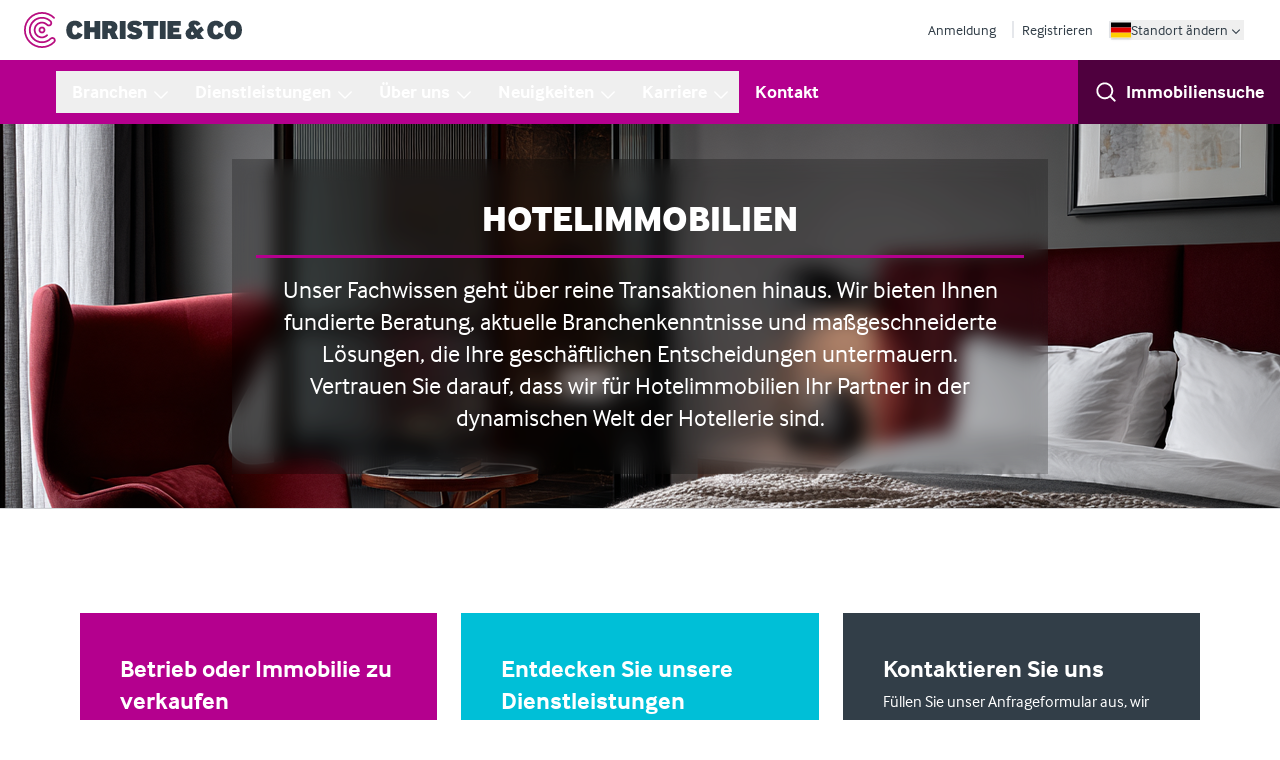

--- FILE ---
content_type: text/html; charset=UTF-8
request_url: https://www.christie.com/de-de/branchen/hotels/
body_size: 42196
content:
<!DOCTYPE html><html lang="de"><head><meta charSet="utf-8"/><meta http-equiv="x-ua-compatible" content="ie=edge"/><meta name="viewport" content="width=device-width, initial-scale=1, shrink-to-fit=no"/><meta name="generator" content="Gatsby 5.12.4"/><meta charSet="utf-8" data-gatsby-head="true"/><meta name="description" content="Hotelimmobilienmakler in Deutschland; wir vermitteln Hotelimmobilien und beraten Sie beim Kauf, Verkauf und der Bewertung." data-gatsby-head="true"/><meta name="robots" content="all" data-gatsby-head="true"/><meta name="msapplication-TileColor" content="#9f00a7" data-gatsby-head="true"/><meta name="theme-color" content="#ffffff" data-gatsby-head="true"/><meta property="og:title" content="Hotelimmobilienmakler in Deutschland" data-gatsby-head="true"/><meta property="og:type" content="article" data-gatsby-head="true"/><meta property="og:image" content="https://assets-eu-01.kc-usercontent.com:443/6bb3df3c-b648-01ae-2357-22fa5c7d5f19/085b0a6f-8b06-49c5-8395-8b7c11f3e99c/u8334114895_interior_design_publication_photograph_of_a_germa_f73c9fd3-6c49-491d-90c1-99948b559ba5_1.png?w=1000&amp;h=384&amp;auto=format&amp;fit=crop 1000w" data-gatsby-head="true"/><meta property="og:url" content="https://www.christie.com/de-de/branchen/hotels/" data-gatsby-head="true"/><meta name="twitter:card" content="summary" data-gatsby-head="true"/><meta property="og:description" content="Hotelimmobilienmakler in Deutschland; wir vermitteln Hotelimmobilien und beraten Sie beim Kauf, Verkauf und der Bewertung." data-gatsby-head="true"/><meta property="og:site_name" content="Christie &amp; Co" data-gatsby-head="true"/><style data-href="/de-de/styles.d6e9045bcf8a2fdfcefd.css" data-identity="gatsby-global-css">*,:after,:before{--tw-border-spacing-x:0;--tw-border-spacing-y:0;--tw-translate-x:0;--tw-translate-y:0;--tw-rotate:0;--tw-skew-x:0;--tw-skew-y:0;--tw-scale-x:1;--tw-scale-y:1;--tw-pan-x: ;--tw-pan-y: ;--tw-pinch-zoom: ;--tw-scroll-snap-strictness:proximity;--tw-gradient-from-position: ;--tw-gradient-via-position: ;--tw-gradient-to-position: ;--tw-ordinal: ;--tw-slashed-zero: ;--tw-numeric-figure: ;--tw-numeric-spacing: ;--tw-numeric-fraction: ;--tw-ring-inset: ;--tw-ring-offset-width:0px;--tw-ring-offset-color:#fff;--tw-ring-color:rgba(59,130,246,.5);--tw-ring-offset-shadow:0 0 #0000;--tw-ring-shadow:0 0 #0000;--tw-shadow:0 0 #0000;--tw-shadow-colored:0 0 #0000;--tw-blur: ;--tw-brightness: ;--tw-contrast: ;--tw-grayscale: ;--tw-hue-rotate: ;--tw-invert: ;--tw-saturate: ;--tw-sepia: ;--tw-drop-shadow: ;--tw-backdrop-blur: ;--tw-backdrop-brightness: ;--tw-backdrop-contrast: ;--tw-backdrop-grayscale: ;--tw-backdrop-hue-rotate: ;--tw-backdrop-invert: ;--tw-backdrop-opacity: ;--tw-backdrop-saturate: ;--tw-backdrop-sepia: ;--tw-contain-size: ;--tw-contain-layout: ;--tw-contain-paint: ;--tw-contain-style: }::backdrop{--tw-border-spacing-x:0;--tw-border-spacing-y:0;--tw-translate-x:0;--tw-translate-y:0;--tw-rotate:0;--tw-skew-x:0;--tw-skew-y:0;--tw-scale-x:1;--tw-scale-y:1;--tw-pan-x: ;--tw-pan-y: ;--tw-pinch-zoom: ;--tw-scroll-snap-strictness:proximity;--tw-gradient-from-position: ;--tw-gradient-via-position: ;--tw-gradient-to-position: ;--tw-ordinal: ;--tw-slashed-zero: ;--tw-numeric-figure: ;--tw-numeric-spacing: ;--tw-numeric-fraction: ;--tw-ring-inset: ;--tw-ring-offset-width:0px;--tw-ring-offset-color:#fff;--tw-ring-color:rgba(59,130,246,.5);--tw-ring-offset-shadow:0 0 #0000;--tw-ring-shadow:0 0 #0000;--tw-shadow:0 0 #0000;--tw-shadow-colored:0 0 #0000;--tw-blur: ;--tw-brightness: ;--tw-contrast: ;--tw-grayscale: ;--tw-hue-rotate: ;--tw-invert: ;--tw-saturate: ;--tw-sepia: ;--tw-drop-shadow: ;--tw-backdrop-blur: ;--tw-backdrop-brightness: ;--tw-backdrop-contrast: ;--tw-backdrop-grayscale: ;--tw-backdrop-hue-rotate: ;--tw-backdrop-invert: ;--tw-backdrop-opacity: ;--tw-backdrop-saturate: ;--tw-backdrop-sepia: ;--tw-contain-size: ;--tw-contain-layout: ;--tw-contain-paint: ;--tw-contain-style: }/*
! tailwindcss v3.4.18 | MIT License | https://tailwindcss.com
*/*,:after,:before{border:0 solid #e5e7eb;box-sizing:border-box}:after,:before{--tw-content:""}:host,html{-webkit-text-size-adjust:100%;font-feature-settings:normal;-webkit-tap-highlight-color:transparent;font-family:interface,sans-serif;font-variation-settings:normal;line-height:1.5;-moz-tab-size:4;-o-tab-size:4;tab-size:4}body{line-height:inherit;margin:0}hr{border-top-width:1px;color:inherit;height:0}abbr:where([title]){-webkit-text-decoration:underline dotted;text-decoration:underline dotted}h1,h2,h3,h4,h5,h6{font-size:inherit;font-weight:inherit}a{color:inherit;text-decoration:inherit}b,strong{font-weight:bolder}code,kbd,pre,samp{font-feature-settings:normal;font-family:ui-monospace,SFMono-Regular,Menlo,Monaco,Consolas,Liberation Mono,Courier New,monospace;font-size:1em;font-variation-settings:normal}small{font-size:80%}sub,sup{font-size:75%;line-height:0;position:relative;vertical-align:baseline}sub{bottom:-.25em}sup{top:-.5em}table{border-collapse:collapse;border-color:inherit;text-indent:0}button,input,optgroup,select,textarea{font-feature-settings:inherit;color:inherit;font-family:inherit;font-size:100%;font-variation-settings:inherit;font-weight:inherit;letter-spacing:inherit;line-height:inherit;margin:0;padding:0}button,select{text-transform:none}button,input:where([type=button]),input:where([type=reset]),input:where([type=submit]){-webkit-appearance:button;background-color:transparent;background-image:none}:-moz-focusring{outline:auto}:-moz-ui-invalid{box-shadow:none}progress{vertical-align:baseline}::-webkit-inner-spin-button,::-webkit-outer-spin-button{height:auto}[type=search]{-webkit-appearance:textfield;outline-offset:-2px}::-webkit-search-decoration{-webkit-appearance:none}::-webkit-file-upload-button{-webkit-appearance:button;font:inherit}summary{display:list-item}blockquote,dd,dl,figure,h1,h2,h3,h4,h5,h6,hr,p,pre{margin:0}fieldset{margin:0}fieldset,legend{padding:0}menu,ol,ul{list-style:none;margin:0;padding:0}dialog{padding:0}textarea{resize:vertical}input::-moz-placeholder,textarea::-moz-placeholder{color:#9ca3af}input::placeholder,textarea::placeholder{color:#9ca3af}[role=button],button{cursor:pointer}:disabled{cursor:default}audio,canvas,embed,iframe,img,object,svg,video{display:block;vertical-align:middle}img,video{height:auto;max-width:100%}[hidden]:where(:not([hidden=until-found])){display:none}[multiple],[type=date],[type=datetime-local],[type=email],[type=month],[type=number],[type=password],[type=search],[type=tel],[type=text],[type=time],[type=url],[type=week],input:where(:not([type])),select,textarea{--tw-shadow:0 0 #0000;-webkit-appearance:none;-moz-appearance:none;appearance:none;background-color:#fff;border-color:#6b7280;border-radius:0;border-width:1px;font-size:1rem;line-height:1.5rem;padding:.5rem .75rem}[multiple]:focus,[type=date]:focus,[type=datetime-local]:focus,[type=email]:focus,[type=month]:focus,[type=number]:focus,[type=password]:focus,[type=search]:focus,[type=tel]:focus,[type=text]:focus,[type=time]:focus,[type=url]:focus,[type=week]:focus,input:where(:not([type])):focus,select:focus,textarea:focus{--tw-ring-inset:var(--tw-empty,/*!*/ /*!*/);--tw-ring-offset-width:0px;--tw-ring-offset-color:#fff;--tw-ring-color:#2563eb;--tw-ring-offset-shadow:var(--tw-ring-inset) 0 0 0 var(--tw-ring-offset-width) var(--tw-ring-offset-color);--tw-ring-shadow:var(--tw-ring-inset) 0 0 0 calc(1px + var(--tw-ring-offset-width)) var(--tw-ring-color);border-color:#2563eb;box-shadow:var(--tw-ring-offset-shadow),var(--tw-ring-shadow),var(--tw-shadow);outline:2px solid transparent;outline-offset:2px}input::-moz-placeholder,textarea::-moz-placeholder{color:#6b7280;opacity:1}input::placeholder,textarea::placeholder{color:#6b7280;opacity:1}::-webkit-datetime-edit-fields-wrapper{padding:0}::-webkit-date-and-time-value{min-height:1.5em;text-align:inherit}::-webkit-datetime-edit{display:inline-flex}::-webkit-datetime-edit,::-webkit-datetime-edit-day-field,::-webkit-datetime-edit-hour-field,::-webkit-datetime-edit-meridiem-field,::-webkit-datetime-edit-millisecond-field,::-webkit-datetime-edit-minute-field,::-webkit-datetime-edit-month-field,::-webkit-datetime-edit-second-field,::-webkit-datetime-edit-year-field{padding-bottom:0;padding-top:0}select{background-image:url("data:image/svg+xml;charset=utf-8,%3Csvg xmlns='http://www.w3.org/2000/svg' fill='none' viewBox='0 0 20 20'%3E%3Cpath stroke='%236b7280' stroke-linecap='round' stroke-linejoin='round' stroke-width='1.5' d='m6 8 4 4 4-4'/%3E%3C/svg%3E");background-position:right .5rem center;background-repeat:no-repeat;background-size:1.5em 1.5em;padding-right:2.5rem;-webkit-print-color-adjust:exact;print-color-adjust:exact}[multiple],[size]:where(select:not([size="1"])){background-image:none;background-position:0 0;background-repeat:unset;background-size:initial;padding-right:.75rem;-webkit-print-color-adjust:unset;print-color-adjust:unset}[type=checkbox],[type=radio]{--tw-shadow:0 0 #0000;-webkit-appearance:none;-moz-appearance:none;appearance:none;background-color:#fff;background-origin:border-box;border-color:#6b7280;border-width:1px;color:#2563eb;display:inline-block;flex-shrink:0;height:1rem;padding:0;-webkit-print-color-adjust:exact;print-color-adjust:exact;-webkit-user-select:none;-moz-user-select:none;user-select:none;vertical-align:middle;width:1rem}[type=checkbox]{border-radius:0}[type=radio]{border-radius:100%}[type=checkbox]:focus,[type=radio]:focus{--tw-ring-inset:var(--tw-empty,/*!*/ /*!*/);--tw-ring-offset-width:2px;--tw-ring-offset-color:#fff;--tw-ring-color:#2563eb;--tw-ring-offset-shadow:var(--tw-ring-inset) 0 0 0 var(--tw-ring-offset-width) var(--tw-ring-offset-color);--tw-ring-shadow:var(--tw-ring-inset) 0 0 0 calc(2px + var(--tw-ring-offset-width)) var(--tw-ring-color);box-shadow:var(--tw-ring-offset-shadow),var(--tw-ring-shadow),var(--tw-shadow);outline:2px solid transparent;outline-offset:2px}[type=checkbox]:checked,[type=radio]:checked{background-color:currentColor;background-position:50%;background-repeat:no-repeat;background-size:100% 100%;border-color:transparent}[type=checkbox]:checked{background-image:url("data:image/svg+xml;charset=utf-8,%3Csvg xmlns='http://www.w3.org/2000/svg' fill='%23fff' viewBox='0 0 16 16'%3E%3Cpath d='M12.207 4.793a1 1 0 0 1 0 1.414l-5 5a1 1 0 0 1-1.414 0l-2-2a1 1 0 0 1 1.414-1.414L6.5 9.086l4.293-4.293a1 1 0 0 1 1.414 0z'/%3E%3C/svg%3E")}@media (forced-colors:active){[type=checkbox]:checked{-webkit-appearance:auto;-moz-appearance:auto;appearance:auto}}[type=radio]:checked{background-image:url("data:image/svg+xml;charset=utf-8,%3Csvg xmlns='http://www.w3.org/2000/svg' fill='%23fff' viewBox='0 0 16 16'%3E%3Ccircle cx='8' cy='8' r='3'/%3E%3C/svg%3E")}@media (forced-colors:active){[type=radio]:checked{-webkit-appearance:auto;-moz-appearance:auto;appearance:auto}}[type=checkbox]:checked:focus,[type=checkbox]:checked:hover,[type=radio]:checked:focus,[type=radio]:checked:hover{background-color:currentColor;border-color:transparent}[type=checkbox]:indeterminate{background-color:currentColor;background-image:url("data:image/svg+xml;charset=utf-8,%3Csvg xmlns='http://www.w3.org/2000/svg' fill='none' viewBox='0 0 16 16'%3E%3Cpath stroke='%23fff' stroke-linecap='round' stroke-linejoin='round' stroke-width='2' d='M4 8h8'/%3E%3C/svg%3E");background-position:50%;background-repeat:no-repeat;background-size:100% 100%;border-color:transparent}@media (forced-colors:active){[type=checkbox]:indeterminate{-webkit-appearance:auto;-moz-appearance:auto;appearance:auto}}[type=checkbox]:indeterminate:focus,[type=checkbox]:indeterminate:hover{background-color:currentColor;border-color:transparent}[type=file]{background:unset;border-color:inherit;border-radius:0;border-width:0;font-size:unset;line-height:inherit;padding:0}[type=file]:focus{outline:1px solid ButtonText;outline:1px auto -webkit-focus-ring-color}html{scroll-behavior:smooth}body{--tw-text-opacity:1;color:rgb(50 62 72/var(--tw-text-opacity,1))}a,button{transition-duration:.3s;transition-property:color,background-color,border-color,text-decoration-color,fill,stroke,opacity,box-shadow,transform,filter,backdrop-filter;transition-timing-function:cubic-bezier(.4,0,.2,1)}circle,ellipse,line,path,polygon,polyline,rect{strokeWidth:inherit}sub,sup{z-index:-1}:root{--brand-900:#4f003e;--brand-800:#710059;--brand-700:#92006d;--brand-600:#a70080;--brand-500:#b4008e;--brand-400:#cc4daf;--brand-300:#db7fc5;--brand-200:#e9b2dd;--brand-100:#f0cce7;--brand-50:#f8e5f4}.prose{color:var(--tw-prose-body);max-width:65ch}.prose :where(p):not(:where([class~=not-prose],[class~=not-prose] *)){margin-bottom:1.25em;margin-top:1.25em}.prose :where([class~=lead]):not(:where([class~=not-prose],[class~=not-prose] *)){color:var(--tw-prose-lead);font-size:1.25em;line-height:1.6;margin-bottom:1.2em;margin-top:1.2em}.prose :where(a):not(:where([class~=not-prose],[class~=not-prose] *)){color:var(--tw-prose-links);font-weight:500;text-decoration:underline}.prose :where(strong):not(:where([class~=not-prose],[class~=not-prose] *)){color:var(--tw-prose-bold);font-weight:600}.prose :where(a strong):not(:where([class~=not-prose],[class~=not-prose] *)){color:inherit}.prose :where(blockquote strong):not(:where([class~=not-prose],[class~=not-prose] *)){color:inherit}.prose :where(thead th strong):not(:where([class~=not-prose],[class~=not-prose] *)){color:inherit}.prose :where(ol):not(:where([class~=not-prose],[class~=not-prose] *)){list-style-type:decimal;margin-bottom:1.25em;margin-top:1.25em;padding-inline-start:1.625em}.prose :where(ol[type=A]):not(:where([class~=not-prose],[class~=not-prose] *)){list-style-type:upper-alpha}.prose :where(ol[type=a]):not(:where([class~=not-prose],[class~=not-prose] *)){list-style-type:lower-alpha}.prose :where(ol[type=A s]):not(:where([class~=not-prose],[class~=not-prose] *)){list-style-type:upper-alpha}.prose :where(ol[type=a s]):not(:where([class~=not-prose],[class~=not-prose] *)){list-style-type:lower-alpha}.prose :where(ol[type=I]):not(:where([class~=not-prose],[class~=not-prose] *)){list-style-type:upper-roman}.prose :where(ol[type=i]):not(:where([class~=not-prose],[class~=not-prose] *)){list-style-type:lower-roman}.prose :where(ol[type=I s]):not(:where([class~=not-prose],[class~=not-prose] *)){list-style-type:upper-roman}.prose :where(ol[type=i s]):not(:where([class~=not-prose],[class~=not-prose] *)){list-style-type:lower-roman}.prose :where(ol[type="1"]):not(:where([class~=not-prose],[class~=not-prose] *)){list-style-type:decimal}.prose :where(ul):not(:where([class~=not-prose],[class~=not-prose] *)){list-style-type:disc;margin-bottom:1.25em;margin-top:1.25em;padding-inline-start:1.625em}.prose :where(ol>li):not(:where([class~=not-prose],[class~=not-prose] *))::marker{color:var(--tw-prose-counters);font-weight:400}.prose :where(ul>li):not(:where([class~=not-prose],[class~=not-prose] *))::marker{color:var(--tw-prose-bullets)}.prose :where(dt):not(:where([class~=not-prose],[class~=not-prose] *)){color:var(--tw-prose-headings);font-weight:600;margin-top:1.25em}.prose :where(hr):not(:where([class~=not-prose],[class~=not-prose] *)){border-color:var(--tw-prose-hr);border-top-width:1px;margin-bottom:3em;margin-top:3em}.prose :where(blockquote):not(:where([class~=not-prose],[class~=not-prose] *)){border-inline-start-color:var(--tw-prose-quote-borders);border-inline-start-width:.25rem;color:var(--tw-prose-quotes);font-style:italic;font-weight:500;margin-bottom:1.6em;margin-top:1.6em;padding-inline-start:1em;quotes:"\201C""\201D""\2018""\2019"}.prose :where(blockquote p:first-of-type):not(:where([class~=not-prose],[class~=not-prose] *)):before{content:open-quote}.prose :where(blockquote p:last-of-type):not(:where([class~=not-prose],[class~=not-prose] *)):after{content:close-quote}.prose :where(h1):not(:where([class~=not-prose],[class~=not-prose] *)){color:var(--tw-prose-headings);font-size:2.25em;font-weight:800;line-height:1.1111111;margin-bottom:.8888889em;margin-top:0}.prose :where(h1 strong):not(:where([class~=not-prose],[class~=not-prose] *)){color:inherit;font-weight:900}.prose :where(h2):not(:where([class~=not-prose],[class~=not-prose] *)){color:var(--tw-prose-headings);font-size:1.5em;font-weight:700;line-height:1.3333333;margin-bottom:1em;margin-top:2em}.prose :where(h2 strong):not(:where([class~=not-prose],[class~=not-prose] *)){color:inherit;font-weight:800}.prose :where(h3):not(:where([class~=not-prose],[class~=not-prose] *)){color:var(--tw-prose-headings);font-size:1.25em;font-weight:600;line-height:1.6;margin-bottom:.6em;margin-top:1.6em}.prose :where(h3 strong):not(:where([class~=not-prose],[class~=not-prose] *)){color:inherit;font-weight:700}.prose :where(h4):not(:where([class~=not-prose],[class~=not-prose] *)){color:var(--tw-prose-headings);font-weight:600;line-height:1.5;margin-bottom:.5em;margin-top:1.5em}.prose :where(h4 strong):not(:where([class~=not-prose],[class~=not-prose] *)){color:inherit;font-weight:700}.prose :where(img):not(:where([class~=not-prose],[class~=not-prose] *)){margin-bottom:2em;margin-top:2em}.prose :where(picture):not(:where([class~=not-prose],[class~=not-prose] *)){display:block;margin-bottom:2em;margin-top:2em}.prose :where(video):not(:where([class~=not-prose],[class~=not-prose] *)){margin-bottom:2em;margin-top:2em}.prose :where(kbd):not(:where([class~=not-prose],[class~=not-prose] *)){border-radius:.3125rem;box-shadow:0 0 0 1px var(--tw-prose-kbd-shadows),0 3px 0 var(--tw-prose-kbd-shadows);color:var(--tw-prose-kbd);font-family:inherit;font-size:.875em;font-weight:500;padding-inline-end:.375em;padding-bottom:.1875em;padding-top:.1875em;padding-inline-start:.375em}.prose :where(code):not(:where([class~=not-prose],[class~=not-prose] *)){color:var(--tw-prose-code);font-size:.875em;font-weight:600}.prose :where(code):not(:where([class~=not-prose],[class~=not-prose] *)):before{content:"`"}.prose :where(code):not(:where([class~=not-prose],[class~=not-prose] *)):after{content:"`"}.prose :where(a code):not(:where([class~=not-prose],[class~=not-prose] *)){color:inherit}.prose :where(h1 code):not(:where([class~=not-prose],[class~=not-prose] *)){color:inherit}.prose :where(h2 code):not(:where([class~=not-prose],[class~=not-prose] *)){color:inherit;font-size:.875em}.prose :where(h3 code):not(:where([class~=not-prose],[class~=not-prose] *)){color:inherit;font-size:.9em}.prose :where(h4 code):not(:where([class~=not-prose],[class~=not-prose] *)){color:inherit}.prose :where(blockquote code):not(:where([class~=not-prose],[class~=not-prose] *)){color:inherit}.prose :where(thead th code):not(:where([class~=not-prose],[class~=not-prose] *)){color:inherit}.prose :where(pre):not(:where([class~=not-prose],[class~=not-prose] *)){background-color:var(--tw-prose-pre-bg);border-radius:.375rem;color:var(--tw-prose-pre-code);font-size:.875em;font-weight:400;line-height:1.7142857;margin-bottom:1.7142857em;margin-top:1.7142857em;overflow-x:auto;padding-inline-end:1.1428571em;padding-bottom:.8571429em;padding-top:.8571429em;padding-inline-start:1.1428571em}.prose :where(pre code):not(:where([class~=not-prose],[class~=not-prose] *)){background-color:transparent;border-radius:0;border-width:0;color:inherit;font-family:inherit;font-size:inherit;font-weight:inherit;line-height:inherit;padding:0}.prose :where(pre code):not(:where([class~=not-prose],[class~=not-prose] *)):before{content:none}.prose :where(pre code):not(:where([class~=not-prose],[class~=not-prose] *)):after{content:none}.prose :where(table):not(:where([class~=not-prose],[class~=not-prose] *)){font-size:.875em;line-height:1.7142857;margin-bottom:2em;margin-top:2em;table-layout:auto;width:100%}.prose :where(thead):not(:where([class~=not-prose],[class~=not-prose] *)){border-bottom-color:var(--tw-prose-th-borders);border-bottom-width:1px}.prose :where(thead th):not(:where([class~=not-prose],[class~=not-prose] *)){color:var(--tw-prose-headings);font-weight:600;padding-inline-end:.5714286em;padding-bottom:.5714286em;padding-inline-start:.5714286em;vertical-align:bottom}.prose :where(tbody tr):not(:where([class~=not-prose],[class~=not-prose] *)){border-bottom-color:var(--tw-prose-td-borders);border-bottom-width:1px}.prose :where(tbody tr:last-child):not(:where([class~=not-prose],[class~=not-prose] *)){border-bottom-width:0}.prose :where(tbody td):not(:where([class~=not-prose],[class~=not-prose] *)){vertical-align:baseline}.prose :where(tfoot):not(:where([class~=not-prose],[class~=not-prose] *)){border-top-color:var(--tw-prose-th-borders);border-top-width:1px}.prose :where(tfoot td):not(:where([class~=not-prose],[class~=not-prose] *)){vertical-align:top}.prose :where(th,td):not(:where([class~=not-prose],[class~=not-prose] *)){text-align:start}.prose :where(figure>*):not(:where([class~=not-prose],[class~=not-prose] *)){margin-bottom:0;margin-top:0}.prose :where(figcaption):not(:where([class~=not-prose],[class~=not-prose] *)){color:var(--tw-prose-captions);font-size:.875em;line-height:1.4285714;margin-top:.8571429em}.prose{--tw-prose-body:#374151;--tw-prose-headings:#111827;--tw-prose-lead:#4b5563;--tw-prose-links:#111827;--tw-prose-bold:#111827;--tw-prose-counters:#6b7280;--tw-prose-bullets:#d1d5db;--tw-prose-hr:#e5e7eb;--tw-prose-quotes:#111827;--tw-prose-quote-borders:#e5e7eb;--tw-prose-captions:#6b7280;--tw-prose-kbd:#111827;--tw-prose-kbd-shadows:rgba(17,24,39,.1);--tw-prose-code:#111827;--tw-prose-pre-code:#e5e7eb;--tw-prose-pre-bg:#1f2937;--tw-prose-th-borders:#d1d5db;--tw-prose-td-borders:#e5e7eb;--tw-prose-invert-body:#d1d5db;--tw-prose-invert-headings:#fff;--tw-prose-invert-lead:#9ca3af;--tw-prose-invert-links:#fff;--tw-prose-invert-bold:#fff;--tw-prose-invert-counters:#9ca3af;--tw-prose-invert-bullets:#4b5563;--tw-prose-invert-hr:#374151;--tw-prose-invert-quotes:#f3f4f6;--tw-prose-invert-quote-borders:#374151;--tw-prose-invert-captions:#9ca3af;--tw-prose-invert-kbd:#fff;--tw-prose-invert-kbd-shadows:hsla(0,0%,100%,.1);--tw-prose-invert-code:#fff;--tw-prose-invert-pre-code:#d1d5db;--tw-prose-invert-pre-bg:rgba(0,0,0,.5);--tw-prose-invert-th-borders:#4b5563;--tw-prose-invert-td-borders:#374151;font-size:1rem;line-height:1.75}.prose :where(picture>img):not(:where([class~=not-prose],[class~=not-prose] *)){margin-bottom:0;margin-top:0}.prose :where(li):not(:where([class~=not-prose],[class~=not-prose] *)){margin-bottom:.5em;margin-top:.5em}.prose :where(ol>li):not(:where([class~=not-prose],[class~=not-prose] *)){padding-inline-start:.375em}.prose :where(ul>li):not(:where([class~=not-prose],[class~=not-prose] *)){padding-inline-start:.375em}.prose :where(.prose>ul>li p):not(:where([class~=not-prose],[class~=not-prose] *)){margin-bottom:.75em;margin-top:.75em}.prose :where(.prose>ul>li>p:first-child):not(:where([class~=not-prose],[class~=not-prose] *)){margin-top:1.25em}.prose :where(.prose>ul>li>p:last-child):not(:where([class~=not-prose],[class~=not-prose] *)){margin-bottom:1.25em}.prose :where(.prose>ol>li>p:first-child):not(:where([class~=not-prose],[class~=not-prose] *)){margin-top:1.25em}.prose :where(.prose>ol>li>p:last-child):not(:where([class~=not-prose],[class~=not-prose] *)){margin-bottom:1.25em}.prose :where(ul ul,ul ol,ol ul,ol ol):not(:where([class~=not-prose],[class~=not-prose] *)){margin-bottom:.75em;margin-top:.75em}.prose :where(dl):not(:where([class~=not-prose],[class~=not-prose] *)){margin-bottom:1.25em;margin-top:1.25em}.prose :where(dd):not(:where([class~=not-prose],[class~=not-prose] *)){margin-top:.5em;padding-inline-start:1.625em}.prose :where(hr+*):not(:where([class~=not-prose],[class~=not-prose] *)){margin-top:0}.prose :where(h2+*):not(:where([class~=not-prose],[class~=not-prose] *)){margin-top:0}.prose :where(h3+*):not(:where([class~=not-prose],[class~=not-prose] *)){margin-top:0}.prose :where(h4+*):not(:where([class~=not-prose],[class~=not-prose] *)){margin-top:0}.prose :where(thead th:first-child):not(:where([class~=not-prose],[class~=not-prose] *)){padding-inline-start:0}.prose :where(thead th:last-child):not(:where([class~=not-prose],[class~=not-prose] *)){padding-inline-end:0}.prose :where(tbody td,tfoot td):not(:where([class~=not-prose],[class~=not-prose] *)){padding-inline-end:.5714286em;padding-bottom:.5714286em;padding-top:.5714286em;padding-inline-start:.5714286em}.prose :where(tbody td:first-child,tfoot td:first-child):not(:where([class~=not-prose],[class~=not-prose] *)){padding-inline-start:0}.prose :where(tbody td:last-child,tfoot td:last-child):not(:where([class~=not-prose],[class~=not-prose] *)){padding-inline-end:0}.prose :where(figure):not(:where([class~=not-prose],[class~=not-prose] *)){margin-bottom:2em;margin-top:2em}.prose :where(.prose>:first-child):not(:where([class~=not-prose],[class~=not-prose] *)){margin-top:0}.prose :where(.prose>:last-child):not(:where([class~=not-prose],[class~=not-prose] *)){margin-bottom:0}.prose-lg{font-size:1.125rem;line-height:1.7777778}.prose-lg :where(p):not(:where([class~=not-prose],[class~=not-prose] *)){margin-bottom:1.3333333em;margin-top:1.3333333em}.prose-lg :where([class~=lead]):not(:where([class~=not-prose],[class~=not-prose] *)){font-size:1.2222222em;line-height:1.4545455;margin-bottom:1.0909091em;margin-top:1.0909091em}.prose-lg :where(blockquote):not(:where([class~=not-prose],[class~=not-prose] *)){margin-bottom:1.6666667em;margin-top:1.6666667em;padding-inline-start:1em}.prose-lg :where(h1):not(:where([class~=not-prose],[class~=not-prose] *)){font-size:2.6666667em;line-height:1;margin-bottom:.8333333em;margin-top:0}.prose-lg :where(h2):not(:where([class~=not-prose],[class~=not-prose] *)){font-size:1.6666667em;line-height:1.3333333;margin-bottom:1.0666667em;margin-top:1.8666667em}.prose-lg :where(h3):not(:where([class~=not-prose],[class~=not-prose] *)){font-size:1.3333333em;line-height:1.5;margin-bottom:.6666667em;margin-top:1.6666667em}.prose-lg :where(h4):not(:where([class~=not-prose],[class~=not-prose] *)){line-height:1.5555556;margin-bottom:.4444444em;margin-top:1.7777778em}.prose-lg :where(img):not(:where([class~=not-prose],[class~=not-prose] *)){margin-bottom:1.7777778em;margin-top:1.7777778em}.prose-lg :where(picture):not(:where([class~=not-prose],[class~=not-prose] *)){margin-bottom:1.7777778em;margin-top:1.7777778em}.prose-lg :where(picture>img):not(:where([class~=not-prose],[class~=not-prose] *)){margin-bottom:0;margin-top:0}.prose-lg :where(video):not(:where([class~=not-prose],[class~=not-prose] *)){margin-bottom:1.7777778em;margin-top:1.7777778em}.prose-lg :where(kbd):not(:where([class~=not-prose],[class~=not-prose] *)){border-radius:.3125rem;font-size:.8888889em;padding-inline-end:.4444444em;padding-bottom:.2222222em;padding-top:.2222222em;padding-inline-start:.4444444em}.prose-lg :where(code):not(:where([class~=not-prose],[class~=not-prose] *)){font-size:.8888889em}.prose-lg :where(h2 code):not(:where([class~=not-prose],[class~=not-prose] *)){font-size:.8666667em}.prose-lg :where(h3 code):not(:where([class~=not-prose],[class~=not-prose] *)){font-size:.875em}.prose-lg :where(pre):not(:where([class~=not-prose],[class~=not-prose] *)){border-radius:.375rem;font-size:.8888889em;line-height:1.75;margin-bottom:2em;margin-top:2em;padding-inline-end:1.5em;padding-bottom:1em;padding-top:1em;padding-inline-start:1.5em}.prose-lg :where(ol):not(:where([class~=not-prose],[class~=not-prose] *)){margin-bottom:1.3333333em;margin-top:1.3333333em;padding-inline-start:1.5555556em}.prose-lg :where(ul):not(:where([class~=not-prose],[class~=not-prose] *)){margin-bottom:1.3333333em;margin-top:1.3333333em;padding-inline-start:1.5555556em}.prose-lg :where(li):not(:where([class~=not-prose],[class~=not-prose] *)){margin-bottom:.6666667em;margin-top:.6666667em}.prose-lg :where(ol>li):not(:where([class~=not-prose],[class~=not-prose] *)){padding-inline-start:.4444444em}.prose-lg :where(ul>li):not(:where([class~=not-prose],[class~=not-prose] *)){padding-inline-start:.4444444em}.prose-lg :where(.prose-lg>ul>li p):not(:where([class~=not-prose],[class~=not-prose] *)){margin-bottom:.8888889em;margin-top:.8888889em}.prose-lg :where(.prose-lg>ul>li>p:first-child):not(:where([class~=not-prose],[class~=not-prose] *)){margin-top:1.3333333em}.prose-lg :where(.prose-lg>ul>li>p:last-child):not(:where([class~=not-prose],[class~=not-prose] *)){margin-bottom:1.3333333em}.prose-lg :where(.prose-lg>ol>li>p:first-child):not(:where([class~=not-prose],[class~=not-prose] *)){margin-top:1.3333333em}.prose-lg :where(.prose-lg>ol>li>p:last-child):not(:where([class~=not-prose],[class~=not-prose] *)){margin-bottom:1.3333333em}.prose-lg :where(ul ul,ul ol,ol ul,ol ol):not(:where([class~=not-prose],[class~=not-prose] *)){margin-bottom:.8888889em;margin-top:.8888889em}.prose-lg :where(dl):not(:where([class~=not-prose],[class~=not-prose] *)){margin-bottom:1.3333333em;margin-top:1.3333333em}.prose-lg :where(dt):not(:where([class~=not-prose],[class~=not-prose] *)){margin-top:1.3333333em}.prose-lg :where(dd):not(:where([class~=not-prose],[class~=not-prose] *)){margin-top:.6666667em;padding-inline-start:1.5555556em}.prose-lg :where(hr):not(:where([class~=not-prose],[class~=not-prose] *)){margin-bottom:3.1111111em;margin-top:3.1111111em}.prose-lg :where(hr+*):not(:where([class~=not-prose],[class~=not-prose] *)){margin-top:0}.prose-lg :where(h2+*):not(:where([class~=not-prose],[class~=not-prose] *)){margin-top:0}.prose-lg :where(h3+*):not(:where([class~=not-prose],[class~=not-prose] *)){margin-top:0}.prose-lg :where(h4+*):not(:where([class~=not-prose],[class~=not-prose] *)){margin-top:0}.prose-lg :where(table):not(:where([class~=not-prose],[class~=not-prose] *)){font-size:.8888889em;line-height:1.5}.prose-lg :where(thead th):not(:where([class~=not-prose],[class~=not-prose] *)){padding-inline-end:.75em;padding-bottom:.75em;padding-inline-start:.75em}.prose-lg :where(thead th:first-child):not(:where([class~=not-prose],[class~=not-prose] *)){padding-inline-start:0}.prose-lg :where(thead th:last-child):not(:where([class~=not-prose],[class~=not-prose] *)){padding-inline-end:0}.prose-lg :where(tbody td,tfoot td):not(:where([class~=not-prose],[class~=not-prose] *)){padding-inline-end:.75em;padding-bottom:.75em;padding-top:.75em;padding-inline-start:.75em}.prose-lg :where(tbody td:first-child,tfoot td:first-child):not(:where([class~=not-prose],[class~=not-prose] *)){padding-inline-start:0}.prose-lg :where(tbody td:last-child,tfoot td:last-child):not(:where([class~=not-prose],[class~=not-prose] *)){padding-inline-end:0}.prose-lg :where(figure):not(:where([class~=not-prose],[class~=not-prose] *)){margin-bottom:1.7777778em;margin-top:1.7777778em}.prose-lg :where(figure>*):not(:where([class~=not-prose],[class~=not-prose] *)){margin-bottom:0;margin-top:0}.prose-lg :where(figcaption):not(:where([class~=not-prose],[class~=not-prose] *)){font-size:.8888889em;line-height:1.5;margin-top:1em}.prose-lg :where(.prose-lg>:first-child):not(:where([class~=not-prose],[class~=not-prose] *)){margin-top:0}.prose-lg :where(.prose-lg>:last-child):not(:where([class~=not-prose],[class~=not-prose] *)){margin-bottom:0}.prose-xl{font-size:1.25rem;line-height:1.8}.prose-xl :where(p):not(:where([class~=not-prose],[class~=not-prose] *)){margin-bottom:1.2em;margin-top:1.2em}.prose-xl :where([class~=lead]):not(:where([class~=not-prose],[class~=not-prose] *)){font-size:1.2em;line-height:1.5;margin-bottom:1em;margin-top:1em}.prose-xl :where(blockquote):not(:where([class~=not-prose],[class~=not-prose] *)){margin-bottom:1.6em;margin-top:1.6em;padding-inline-start:1.0666667em}.prose-xl :where(h1):not(:where([class~=not-prose],[class~=not-prose] *)){font-size:2.8em;line-height:1;margin-bottom:.8571429em;margin-top:0}.prose-xl :where(h2):not(:where([class~=not-prose],[class~=not-prose] *)){font-size:1.8em;line-height:1.1111111;margin-bottom:.8888889em;margin-top:1.5555556em}.prose-xl :where(h3):not(:where([class~=not-prose],[class~=not-prose] *)){font-size:1.5em;line-height:1.3333333;margin-bottom:.6666667em;margin-top:1.6em}.prose-xl :where(h4):not(:where([class~=not-prose],[class~=not-prose] *)){line-height:1.6;margin-bottom:.6em;margin-top:1.8em}.prose-xl :where(img):not(:where([class~=not-prose],[class~=not-prose] *)){margin-bottom:2em;margin-top:2em}.prose-xl :where(picture):not(:where([class~=not-prose],[class~=not-prose] *)){margin-bottom:2em;margin-top:2em}.prose-xl :where(picture>img):not(:where([class~=not-prose],[class~=not-prose] *)){margin-bottom:0;margin-top:0}.prose-xl :where(video):not(:where([class~=not-prose],[class~=not-prose] *)){margin-bottom:2em;margin-top:2em}.prose-xl :where(kbd):not(:where([class~=not-prose],[class~=not-prose] *)){border-radius:.3125rem;font-size:.9em;padding-inline-end:.4em;padding-bottom:.25em;padding-top:.25em;padding-inline-start:.4em}.prose-xl :where(code):not(:where([class~=not-prose],[class~=not-prose] *)){font-size:.9em}.prose-xl :where(h2 code):not(:where([class~=not-prose],[class~=not-prose] *)){font-size:.8611111em}.prose-xl :where(h3 code):not(:where([class~=not-prose],[class~=not-prose] *)){font-size:.9em}.prose-xl :where(pre):not(:where([class~=not-prose],[class~=not-prose] *)){border-radius:.5rem;font-size:.9em;line-height:1.7777778;margin-bottom:2em;margin-top:2em;padding-inline-end:1.3333333em;padding-bottom:1.1111111em;padding-top:1.1111111em;padding-inline-start:1.3333333em}.prose-xl :where(ol):not(:where([class~=not-prose],[class~=not-prose] *)){margin-bottom:1.2em;margin-top:1.2em;padding-inline-start:1.6em}.prose-xl :where(ul):not(:where([class~=not-prose],[class~=not-prose] *)){margin-bottom:1.2em;margin-top:1.2em;padding-inline-start:1.6em}.prose-xl :where(li):not(:where([class~=not-prose],[class~=not-prose] *)){margin-bottom:.6em;margin-top:.6em}.prose-xl :where(ol>li):not(:where([class~=not-prose],[class~=not-prose] *)){padding-inline-start:.4em}.prose-xl :where(ul>li):not(:where([class~=not-prose],[class~=not-prose] *)){padding-inline-start:.4em}.prose-xl :where(.prose-xl>ul>li p):not(:where([class~=not-prose],[class~=not-prose] *)){margin-bottom:.8em;margin-top:.8em}.prose-xl :where(.prose-xl>ul>li>p:first-child):not(:where([class~=not-prose],[class~=not-prose] *)){margin-top:1.2em}.prose-xl :where(.prose-xl>ul>li>p:last-child):not(:where([class~=not-prose],[class~=not-prose] *)){margin-bottom:1.2em}.prose-xl :where(.prose-xl>ol>li>p:first-child):not(:where([class~=not-prose],[class~=not-prose] *)){margin-top:1.2em}.prose-xl :where(.prose-xl>ol>li>p:last-child):not(:where([class~=not-prose],[class~=not-prose] *)){margin-bottom:1.2em}.prose-xl :where(ul ul,ul ol,ol ul,ol ol):not(:where([class~=not-prose],[class~=not-prose] *)){margin-bottom:.8em;margin-top:.8em}.prose-xl :where(dl):not(:where([class~=not-prose],[class~=not-prose] *)){margin-bottom:1.2em;margin-top:1.2em}.prose-xl :where(dt):not(:where([class~=not-prose],[class~=not-prose] *)){margin-top:1.2em}.prose-xl :where(dd):not(:where([class~=not-prose],[class~=not-prose] *)){margin-top:.6em;padding-inline-start:1.6em}.prose-xl :where(hr):not(:where([class~=not-prose],[class~=not-prose] *)){margin-bottom:2.8em;margin-top:2.8em}.prose-xl :where(hr+*):not(:where([class~=not-prose],[class~=not-prose] *)){margin-top:0}.prose-xl :where(h2+*):not(:where([class~=not-prose],[class~=not-prose] *)){margin-top:0}.prose-xl :where(h3+*):not(:where([class~=not-prose],[class~=not-prose] *)){margin-top:0}.prose-xl :where(h4+*):not(:where([class~=not-prose],[class~=not-prose] *)){margin-top:0}.prose-xl :where(table):not(:where([class~=not-prose],[class~=not-prose] *)){font-size:.9em;line-height:1.5555556}.prose-xl :where(thead th):not(:where([class~=not-prose],[class~=not-prose] *)){padding-inline-end:.6666667em;padding-bottom:.8888889em;padding-inline-start:.6666667em}.prose-xl :where(thead th:first-child):not(:where([class~=not-prose],[class~=not-prose] *)){padding-inline-start:0}.prose-xl :where(thead th:last-child):not(:where([class~=not-prose],[class~=not-prose] *)){padding-inline-end:0}.prose-xl :where(tbody td,tfoot td):not(:where([class~=not-prose],[class~=not-prose] *)){padding-inline-end:.6666667em;padding-bottom:.8888889em;padding-top:.8888889em;padding-inline-start:.6666667em}.prose-xl :where(tbody td:first-child,tfoot td:first-child):not(:where([class~=not-prose],[class~=not-prose] *)){padding-inline-start:0}.prose-xl :where(tbody td:last-child,tfoot td:last-child):not(:where([class~=not-prose],[class~=not-prose] *)){padding-inline-end:0}.prose-xl :where(figure):not(:where([class~=not-prose],[class~=not-prose] *)){margin-bottom:2em;margin-top:2em}.prose-xl :where(figure>*):not(:where([class~=not-prose],[class~=not-prose] *)){margin-bottom:0;margin-top:0}.prose-xl :where(figcaption):not(:where([class~=not-prose],[class~=not-prose] *)){font-size:.9em;line-height:1.5555556;margin-top:1em}.prose-xl :where(.prose-xl>:first-child):not(:where([class~=not-prose],[class~=not-prose] *)){margin-top:0}.prose-xl :where(.prose-xl>:last-child):not(:where([class~=not-prose],[class~=not-prose] *)){margin-bottom:0}.prose-brand{--tw-prose-body:#121c23;--tw-prose-headings:#0a1015;--tw-prose-lead:#1c2730;--tw-prose-links:#b4008e;--tw-prose-bold:#0a1015;--tw-prose-counters:#26333d;--tw-prose-bullets:#b4008e;--tw-prose-hr:#81888e;--tw-prose-quotes:#0a1015;--tw-prose-quote-borders:#b4008e;--tw-prose-captions:#1c2730;--tw-prose-code:#0a1015;--tw-prose-pre-code:#d0d2d5;--tw-prose-pre-bg:#0a1015;--tw-prose-th-borders:#81888e;--tw-prose-td-borders:#a8adb1}.prose-brand :where(blockquote):not(:where([class~=not-prose],[class~=not-prose] *)){margin-inline:1.5rem}.prose-qa :where(h2):not(:where([class~=not-prose],[class~=not-prose] *)){margin-top:4rem}.prose-qa :where(h2:first-child):not(:where([class~=not-prose],[class~=not-prose] *)){margin-top:0}.cms-saved-search-rich-text ol{list-style-type:decimal;margin-left:.75rem;margin-top:1rem}.cms-saved-search-rich-text ol>:not([hidden])~:not([hidden]){--tw-space-y-reverse:0;margin-bottom:calc(.75rem*var(--tw-space-y-reverse));margin-top:calc(.75rem*(1 - var(--tw-space-y-reverse)))}.cms-saved-search-rich-text ol{padding-left:.75rem}.cms-saved-search-rich-text a{--tw-text-opacity:1;color:rgb(0 191 215/var(--tw-text-opacity,1));text-decoration-line:underline}.cms-saved-search-rich-text a:hover{--tw-text-opacity:1;color:rgb(180 0 142/var(--tw-text-opacity,1))}.cms-ignore-strong strong{font-weight:inherit}.cms-rich-text{--tw-text-opacity:1;color:rgb(50 62 72/var(--tw-text-opacity,1))}.cms-rich-text h2:not(.linked-item h2){font-size:28px;line-height:30px}.cms-rich-text h2:not(.linked-item h2),.cms-rich-text h3:not(.linked-item h3){--tw-text-opacity:1;color:rgb(50 62 72/var(--tw-text-opacity,1));font-weight:700;margin-bottom:.625rem}.cms-rich-text h3:not(.linked-item h3){font-size:22px;line-height:1.5rem}.cms-rich-text h4:not(.linked-item h4){--tw-text-opacity:1;color:rgb(50 62 72/var(--tw-text-opacity,1));font-size:18px;font-weight:700;line-height:1.25rem;margin-bottom:.625rem}.cms-rich-text p:not(.linked-item p){--tw-text-opacity:1;color:rgb(50 62 72/var(--tw-text-opacity,1));font-size:1rem;line-height:1.5rem;margin-bottom:1.25rem;text-align:justify}.cms-rich-text a:not(.linked-item a){--tw-text-opacity:1;color:rgb(180 0 142/var(--tw-text-opacity,1))}.cms-rich-text a:not(.linked-item a):hover{--tw-text-opacity:1;color:rgb(50 62 72/var(--tw-text-opacity,1))}.cms-rich-text strong:not(.linked-item strong){font-weight:700}.cms-rich-text ul:not(.linked-item ul){line-height:1.5rem;list-style-type:disc;margin-bottom:.625rem;padding:0 1.25rem}.cms-rich-text img:not(.linked-item img){margin-bottom:1rem}.cms-rich-text td img:not(.linked-item img){max-width:150px}.cms-rich-text table:not(.linked-item table){--tw-border-spacing-x:0px;--tw-border-spacing-y:0px;border-collapse:collapse;border-spacing:var(--tw-border-spacing-x) var(--tw-border-spacing-y)}.cms-rich-text td:not(.linked-item td){line-height:1.5rem;padding-right:1rem;text-align:left;vertical-align:top}.btn-primary{align-items:center;display:inline-flex;font-weight:700;margin-bottom:.5rem;margin-right:.5rem;padding:1rem 1.5rem}.link-primary{--tw-text-opacity:1;color:rgb(0 191 215/var(--tw-text-opacity,1));display:inline-block;margin-bottom:.5rem;text-decoration-line:underline}.link-primary:hover{--tw-text-opacity:1;color:rgb(180 0 142/var(--tw-text-opacity,1))}.container{margin-left:auto;margin-right:auto;max-width:100rem;padding-left:1.5rem;padding-right:1.5rem}@media (min-width:1024px){.container{padding-left:2.5rem;padding-right:2.5rem}}@media (min-width:1280px){.container{padding-left:5rem;padding-right:5rem}}.input-primary{--tw-bg-opacity:1;--tw-text-opacity:1;--tw-shadow:0 1px 2px 0 rgba(0,0,0,.05);--tw-shadow-colored:0 1px 2px 0 var(--tw-shadow-color);background-color:rgb(255 255 255/var(--tw-bg-opacity,1));border-radius:0;box-shadow:var(--tw-ring-offset-shadow,0 0 #0000),var(--tw-ring-shadow,0 0 #0000),var(--tw-shadow);color:rgb(129 136 142/var(--tw-text-opacity,1));padding-bottom:1rem;padding-top:1rem;transition-duration:.15s;transition-property:color,background-color,border-color,text-decoration-color,fill,stroke,opacity,box-shadow,transform,filter,backdrop-filter;transition-timing-function:cubic-bezier(.4,0,.2,1);width:100%}.input-primary:focus{--tw-border-opacity:1;--tw-text-opacity:1;border-color:rgb(180 0 142/var(--tw-border-opacity,1));color:rgb(50 62 72/var(--tw-text-opacity,1))}.input-primary:focus::-moz-placeholder{--tw-placeholder-opacity:1;color:rgb(168 173 177/var(--tw-placeholder-opacity,1))}.input-primary:focus::placeholder{--tw-placeholder-opacity:1;color:rgb(168 173 177/var(--tw-placeholder-opacity,1))}.input-primary:focus{--tw-ring-opacity:1;--tw-ring-color:rgb(180 0 142/var(--tw-ring-opacity,1))}.checkbox{background-image:url("data:image/svg+xml;charset=utf-8,%3Csvg xmlns='http://www.w3.org/2000/svg' fill='currentColor' viewBox='0 0 20 20'%3E%3Cpath d='M10 3a1 1 0 0 1 1 1v5h5a1 1 0 1 1 0 2h-5v5a1 1 0 1 1-2 0v-5H4a1 1 0 1 1 0-2h5V4a1 1 0 0 1 1-1z'/%3E%3C/svg%3E");background-position:50%;background-repeat:no-repeat;background-size:100% 100%}.sr-only{clip:rect(0,0,0,0);border-width:0;height:1px;margin:-1px;overflow:hidden;padding:0;position:absolute;white-space:nowrap;width:1px}.pointer-events-none{pointer-events:none}.visible{visibility:visible}.static{position:static}.fixed{position:fixed}.absolute{position:absolute}.relative{position:relative}.sticky{position:sticky}.inset-0{inset:0}.inset-2{inset:.5rem}.inset-y-0{bottom:0;top:0}.-bottom-1{bottom:-.25rem}.-bottom-1\.5{bottom:-.375rem}.-bottom-12{bottom:-3rem}.-bottom-2{bottom:-.5rem}.-bottom-4{bottom:-1rem}.-bottom-5{bottom:-1.25rem}.-bottom-8{bottom:-2rem}.-left-1\.5{left:-.375rem}.-left-2{left:-.5rem}.-left-2\.5{left:-.625rem}.-left-3{left:-.75rem}.-right-1{right:-.25rem}.-right-10{right:-2.5rem}.-right-2{right:-.5rem}.-right-24{right:-6rem}.-right-6{right:-1.5rem}.-right-9{right:-2.25rem}.-top-1\.5{top:-.375rem}.-top-12{top:-3rem}.-top-18{top:-4.5rem}.-top-2{top:-.5rem}.-top-3{top:-.75rem}.bottom-0{bottom:0}.bottom-1{bottom:.25rem}.bottom-2{bottom:.5rem}.left-0{left:0}.left-1{left:.25rem}.left-1\/2{left:50%}.left-3{left:.75rem}.left-px{left:1px}.right-0{right:0}.right-18{right:4.5rem}.right-2{right:.5rem}.right-3{right:.75rem}.right-4{right:1rem}.right-6{right:1.5rem}.top-0{top:0}.top-1\/2{top:50%}.top-12{top:3rem}.top-16{top:4rem}.top-2{top:.5rem}.top-3{top:.75rem}.top-4{top:1rem}.z-10{z-index:10}.z-100{z-index:100}.z-20{z-index:20}.z-30{z-index:30}.z-50{z-index:50}.z-70{z-index:70}.z-80{z-index:80}.z-90{z-index:90}.order-1{order:1}.col-span-1{grid-column:span 1/span 1}.col-span-4{grid-column:span 4/span 4}.row-start-1{grid-row-start:1}.row-start-2{grid-row-start:2}.row-start-3{grid-row-start:3}.float-left{float:left}.-m-2{margin:-.5rem}.-m-3{margin:-.75rem}.m-0{margin:0}.m-0\.5{margin:.125rem}.m-1{margin:.25rem}.m-11{margin:2.75rem}.m-16{margin:4rem}.m-2{margin:.5rem}.m-22{margin:5.5rem}.m-3{margin:.75rem}.m-34{margin:8rem}.m-36{margin:9rem}.m-4{margin:1rem}.m-40{margin:10rem}.m-46{margin:11.5rem}.m-5{margin:1.25rem}.m-52{margin:13rem}.m-6{margin:1.5rem}.m-7{margin:1.75rem}.m-92{margin:23rem}.-mx-2{margin-left:-.5rem;margin-right:-.5rem}.-mx-3{margin-left:-.75rem;margin-right:-.75rem}.-mx-4{margin-left:-1rem;margin-right:-1rem}.-mx-6{margin-left:-1.5rem;margin-right:-1.5rem}.mx-0{margin-left:0;margin-right:0}.mx-1{margin-left:.25rem;margin-right:.25rem}.mx-2{margin-left:.5rem;margin-right:.5rem}.mx-3{margin-left:.75rem;margin-right:.75rem}.mx-6{margin-left:1.5rem;margin-right:1.5rem}.mx-auto{margin-left:auto;margin-right:auto}.my-0\.5{margin-bottom:.125rem;margin-top:.125rem}.my-10{margin-bottom:2.5rem;margin-top:2.5rem}.my-12{margin-bottom:3rem;margin-top:3rem}.my-2{margin-bottom:.5rem;margin-top:.5rem}.my-3{margin-bottom:.75rem;margin-top:.75rem}.my-4{margin-bottom:1rem;margin-top:1rem}.my-6{margin-bottom:1.5rem;margin-top:1.5rem}.-mb-4{margin-bottom:-1rem}.-ml-1{margin-left:-.25rem}.-ml-2{margin-left:-.5rem}.-ml-3{margin-left:-.75rem}.-ml-4{margin-left:-1rem}.-ml-6{margin-left:-1.5rem}.-mr-4{margin-right:-1rem}.-mr-6{margin-right:-1.5rem}.-mt-0\.5{margin-top:-.125rem}.-mt-1{margin-top:-.25rem}.-mt-12{margin-top:-3rem}.-mt-13{margin-top:-3.25rem}.-mt-16{margin-top:-4rem}.-mt-20{margin-top:-5rem}.-mt-3{margin-top:-.75rem}.-mt-5{margin-top:-1.25rem}.-mt-6{margin-top:-1.5rem}.-mt-8{margin-top:-2rem}.-mt-px{margin-top:-1px}.mb-0{margin-bottom:0}.mb-0\.5{margin-bottom:.125rem}.mb-1{margin-bottom:.25rem}.mb-1\.5{margin-bottom:.375rem}.mb-10{margin-bottom:2.5rem}.mb-12{margin-bottom:3rem}.mb-16{margin-bottom:4rem}.mb-2{margin-bottom:.5rem}.mb-20{margin-bottom:5rem}.mb-3{margin-bottom:.75rem}.mb-4{margin-bottom:1rem}.mb-5{margin-bottom:1.25rem}.mb-6{margin-bottom:1.5rem}.mb-8{margin-bottom:2rem}.mb-px{margin-bottom:1px}.ml-0\.5{margin-left:.125rem}.ml-1{margin-left:.25rem}.ml-1\.5{margin-left:.375rem}.ml-10{margin-left:2.5rem}.ml-11{margin-left:2.75rem}.ml-2{margin-left:.5rem}.ml-3{margin-left:.75rem}.ml-4{margin-left:1rem}.ml-6{margin-left:1.5rem}.ml-7{margin-left:1.75rem}.ml-8{margin-left:2rem}.ml-auto{margin-left:auto}.mr-0\.5{margin-right:.125rem}.mr-1{margin-right:.25rem}.mr-1\.5{margin-right:.375rem}.mr-2{margin-right:.5rem}.mr-2\.5{margin-right:.625rem}.mr-3{margin-right:.75rem}.mr-4{margin-right:1rem}.mr-6{margin-right:1.5rem}.mt-0{margin-top:0}.mt-0\.5{margin-top:.125rem}.mt-1{margin-top:.25rem}.mt-1\.5{margin-top:.375rem}.mt-10{margin-top:2.5rem}.mt-12{margin-top:3rem}.mt-16{margin-top:4rem}.mt-2{margin-top:.5rem}.mt-20{margin-top:5rem}.mt-3{margin-top:.75rem}.mt-4{margin-top:1rem}.mt-5{margin-top:1.25rem}.mt-6{margin-top:1.5rem}.mt-8{margin-top:2rem}.mt-auto{margin-top:auto}.mt-px{margin-top:1px}.line-clamp-3{-webkit-box-orient:vertical;-webkit-line-clamp:3;display:-webkit-box;overflow:hidden}.block{display:block}.inline-block{display:inline-block}.inline{display:inline}.flex{display:flex}.inline-flex{display:inline-flex}.table{display:table}.grid{display:grid}.hidden{display:none}.aspect-8\/5{aspect-ratio:8/5}.aspect-\[1\/0\.66\]{aspect-ratio:1/.66}.aspect-\[16\/11\]{aspect-ratio:16/11}.aspect-\[4\/3\]{aspect-ratio:4/3}.aspect-\[8\/5\]{aspect-ratio:8/5}.aspect-map{aspect-ratio:16/6}.aspect-square{aspect-ratio:1/1}.aspect-video{aspect-ratio:16/9}.h-0{height:0}.h-1{height:.25rem}.h-10{height:2.5rem}.h-11{height:2.75rem}.h-12{height:3rem}.h-120{height:30rem}.h-14{height:3.5rem}.h-15{height:3.75rem}.h-16{height:4rem}.h-18{height:4.5rem}.h-20{height:5rem}.h-22{height:5.5rem}.h-28{height:7rem}.h-3{height:.75rem}.h-30{height:7.5rem}.h-4{height:1rem}.h-40{height:10rem}.h-5{height:1.25rem}.h-50{height:12.5rem}.h-56{height:14rem}.h-6{height:1.5rem}.h-64{height:16rem}.h-7{height:1.75rem}.h-75{height:18.75rem}.h-8{height:2rem}.h-88{height:22rem}.h-9{height:2.25rem}.h-auto{height:auto}.h-full{height:100%}.max-h-0{max-height:0}.max-h-200{max-height:50rem}.max-h-40{max-height:10rem}.max-h-60{max-height:15rem}.max-h-\[70vh\]{max-height:70vh}.max-h-screen{max-height:100vh}.min-h-120{min-height:30rem}.min-h-45{min-height:11.25rem}.min-h-90{min-height:22.5rem}.min-h-\[80vh\]{min-height:80vh}.min-h-screen{min-height:100vh}.w-0\.5{width:.125rem}.w-1\/2{width:50%}.w-1\/4{width:25%}.w-10{width:2.5rem}.w-11{width:2.75rem}.w-11\/12{width:91.666667%}.w-12{width:3rem}.w-14{width:3.5rem}.w-15{width:3.75rem}.w-16{width:4rem}.w-18{width:4.5rem}.w-2{width:.5rem}.w-2\/4{width:50%}.w-20{width:5rem}.w-22{width:5.5rem}.w-24{width:6rem}.w-28{width:7rem}.w-30{width:7.5rem}.w-36{width:9rem}.w-4{width:1rem}.w-40{width:10rem}.w-46{width:11.5rem}.w-5{width:1.25rem}.w-50{width:12.5rem}.w-52{width:13rem}.w-6{width:1.5rem}.w-60{width:15rem}.w-64{width:16rem}.w-7{width:1.75rem}.w-75{width:18.75rem}.w-76{width:19rem}.w-8{width:2rem}.w-80{width:20rem}.w-9{width:2.25rem}.w-90{width:22.5rem}.w-\[100\%\]{width:100%}.w-\[90\%\]{width:90%}.w-auto{width:auto}.w-fit{width:-moz-fit-content;width:fit-content}.w-full{width:100%}.w-px{width:1px}.w-screen{width:100vw}.min-w-0{min-width:0}.min-w-20{min-width:5rem}.min-w-22{min-width:5.5rem}.min-w-30{min-width:7.5rem}.min-w-36{min-width:9rem}.min-w-60{min-width:15rem}.min-w-\[90\%\]{min-width:90%}.min-w-full{min-width:100%}.min-w-xl{min-width:36rem}.max-w-100{max-width:25rem}.max-w-20{max-width:5rem}.max-w-22{max-width:5.5rem}.max-w-24{max-width:6rem}.max-w-25{max-width:6.25rem}.max-w-2xl{max-width:42rem}.max-w-36{max-width:9rem}.max-w-3xl{max-width:48rem}.max-w-40{max-width:10rem}.max-w-48{max-width:12rem}.max-w-4xl{max-width:56rem}.max-w-50{max-width:12.5rem}.max-w-5xl{max-width:64rem}.max-w-60{max-width:15rem}.max-w-72{max-width:18rem}.max-w-7xl{max-width:80rem}.max-w-80{max-width:20rem}.max-w-8xl{max-width:90rem}.max-w-9xl{max-width:100rem}.max-w-\[100\%\]{max-width:100%}.max-w-\[100rem\]{max-width:100rem}.max-w-\[18rem\]{max-width:18rem}.max-w-\[35ch\]{max-width:35ch}.max-w-\[40ch\]{max-width:40ch}.max-w-\[50ch\]{max-width:50ch}.max-w-\[90\%\]{max-width:90%}.max-w-full{max-width:100%}.max-w-lg{max-width:32rem}.max-w-md{max-width:28rem}.max-w-none{max-width:none}.max-w-sm{max-width:24rem}.max-w-xl{max-width:36rem}.flex-1{flex:1 1 0%}.flex-\[0_0_100\%\]{flex:0 0 100%}.flex-shrink-0,.shrink-0{flex-shrink:0}.flex-grow-0{flex-grow:0}.grow{flex-grow:1}.basis-1\/2{flex-basis:50%}.basis-\[55\%\]{flex-basis:55%}.basis-\[80\%\]{flex-basis:80%}.basis-\[85\%\]{flex-basis:85%}.basis-full{flex-basis:100%}.origin-top-right{transform-origin:top right}.-translate-x-1\/2{--tw-translate-x:-50%}.-translate-x-1\/2,.-translate-y-1\/2{transform:translate(var(--tw-translate-x),var(--tw-translate-y)) rotate(var(--tw-rotate)) skewX(var(--tw-skew-x)) skewY(var(--tw-skew-y)) scaleX(var(--tw-scale-x)) scaleY(var(--tw-scale-y))}.-translate-y-1\/2{--tw-translate-y:-50%}.-translate-y-6{--tw-translate-y:-1.5rem}.-translate-y-6,.translate-x-0{transform:translate(var(--tw-translate-x),var(--tw-translate-y)) rotate(var(--tw-rotate)) skewX(var(--tw-skew-x)) skewY(var(--tw-skew-y)) scaleX(var(--tw-scale-x)) scaleY(var(--tw-scale-y))}.translate-x-0{--tw-translate-x:0px}.translate-x-full{--tw-translate-x:100%}.translate-x-full,.translate-y-0{transform:translate(var(--tw-translate-x),var(--tw-translate-y)) rotate(var(--tw-rotate)) skewX(var(--tw-skew-x)) skewY(var(--tw-skew-y)) scaleX(var(--tw-scale-x)) scaleY(var(--tw-scale-y))}.translate-y-0{--tw-translate-y:0px}.translate-y-1{--tw-translate-y:0.25rem}.translate-y-1,.translate-y-4{transform:translate(var(--tw-translate-x),var(--tw-translate-y)) rotate(var(--tw-rotate)) skewX(var(--tw-skew-x)) skewY(var(--tw-skew-y)) scaleX(var(--tw-scale-x)) scaleY(var(--tw-scale-y))}.translate-y-4{--tw-translate-y:1rem}.rotate-180{--tw-rotate:180deg}.rotate-180,.rotate-45{transform:translate(var(--tw-translate-x),var(--tw-translate-y)) rotate(var(--tw-rotate)) skewX(var(--tw-skew-x)) skewY(var(--tw-skew-y)) scaleX(var(--tw-scale-x)) scaleY(var(--tw-scale-y))}.rotate-45{--tw-rotate:45deg}.scale-100{--tw-scale-x:1;--tw-scale-y:1}.scale-100,.scale-75{transform:translate(var(--tw-translate-x),var(--tw-translate-y)) rotate(var(--tw-rotate)) skewX(var(--tw-skew-x)) skewY(var(--tw-skew-y)) scaleX(var(--tw-scale-x)) scaleY(var(--tw-scale-y))}.scale-75{--tw-scale-x:.75;--tw-scale-y:.75}.scale-95{--tw-scale-x:.95;--tw-scale-y:.95}.scale-95,.transform{transform:translate(var(--tw-translate-x),var(--tw-translate-y)) rotate(var(--tw-rotate)) skewX(var(--tw-skew-x)) skewY(var(--tw-skew-y)) scaleX(var(--tw-scale-x)) scaleY(var(--tw-scale-y))}@keyframes heartBeat{0%{animation-timing-function:ease-out;transform:scale(1);transform-origin:center center}10%{animation-timing-function:ease-in;transform:scale(1.1)}17%{animation-timing-function:ease-out;transform:scale(1.05)}33%{animation-timing-function:ease-in;transform:scale(1.15)}45%{animation-timing-function:ease-out;transform:scale(1)}}.animate-heartBeat{animation:heartBeat 6s ease-in-out 1s infinite both}.animate-pulse{animation:pulse 2s cubic-bezier(.4,0,.6,1) infinite}@keyframes change{0%{transform:translateY(0)}10%{transform:translateY(0)}11.25%{transform:translateY(-100%)}21.25%{transform:translateY(-100%)}22.5%{transform:translateY(-200%)}32.5%{transform:translateY(-200%)}33.75%{transform:translateY(-300%)}43.75%{transform:translateY(-300%)}45%{transform:translateY(-400%)}55%{transform:translateY(-400%)}56.25%{transform:translateY(-500%)}66.25%{transform:translateY(-500%)}67.5%{transform:translateY(-600%)}77.5%{transform:translateY(-600%)}78.75%{transform:translateY(-700%)}88.75%{transform:translateY(-700%)}90%{transform:translateY(-800%)}to{transform:translateY(-800%)}}.animate-slide{animation:change 30s infinite}@keyframes spin{to{transform:rotate(1turn)}}.animate-spin{animation:spin 1s linear infinite}.cursor-default{cursor:default}.cursor-pointer{cursor:pointer}.select-none{-webkit-user-select:none;-moz-user-select:none;user-select:none}.snap-x{scroll-snap-type:x var(--tw-scroll-snap-strictness)}.snap-start{scroll-snap-align:start}.scroll-mt-4{scroll-margin-top:1rem}.scroll-mt-6{scroll-margin-top:1.5rem}.list-disc{list-style-type:disc}.auto-cols-max{grid-auto-columns:max-content}.grid-flow-col{grid-auto-flow:column}.grid-flow-dense{grid-auto-flow:dense}.grid-cols-1{grid-template-columns:repeat(1,minmax(0,1fr))}.grid-cols-2{grid-template-columns:repeat(2,minmax(0,1fr))}.grid-cols-4{grid-template-columns:repeat(4,minmax(0,1fr))}.grid-cols-6{grid-template-columns:repeat(6,minmax(0,1fr))}.grid-cols-\[repeat\(auto-fill\2c minmax\(280px\2c 1fr\)\)\]{grid-template-columns:repeat(auto-fill,minmax(280px,1fr))}.grid-cols-\[repeat\(auto-fit\2c minmax\(12\.5rem\2c 1fr\)\)\]{grid-template-columns:repeat(auto-fit,minmax(12.5rem,1fr))}.grid-cols-\[repeat\(auto-fit\2c minmax\(5rem\2c 1fr\)\)\]{grid-template-columns:repeat(auto-fit,minmax(5rem,1fr))}.grid-cols-\[repeat\(auto-fit\2c minmax\(6rem\2c 1fr\)\)\]{grid-template-columns:repeat(auto-fit,minmax(6rem,1fr))}.grid-cols-auto-fill-300{grid-template-columns:repeat(auto-fill,minmax(300px,1fr))}.grid-cols-auto-fit-150{grid-template-columns:repeat(auto-fit,minmax(150px,1fr))}.grid-cols-auto-fit-180{grid-template-columns:repeat(auto-fit,minmax(180px,1fr))}.grid-cols-auto-fit-200{grid-template-columns:repeat(auto-fit,minmax(200px,1fr))}.grid-cols-auto-fit-250{grid-template-columns:repeat(auto-fit,minmax(250px,1fr))}.grid-cols-auto-fit-300{grid-template-columns:repeat(auto-fit,minmax(300px,1fr))}.grid-cols-auto-fit-7rem{grid-template-columns:repeat(auto-fit,minmax(7rem,1fr))}.grid-rows-\[max-content\2c max-content\2c 1fr\]{grid-template-rows:max-content max-content 1fr}.flex-row{flex-direction:row}.flex-row-reverse{flex-direction:row-reverse}.flex-col{flex-direction:column}.flex-wrap{flex-wrap:wrap}.place-content-center{place-content:center}.place-items-center{place-items:center}.items-start{align-items:flex-start}.items-end{align-items:flex-end}.items-center{align-items:center}.justify-start{justify-content:flex-start}.justify-end{justify-content:flex-end}.justify-center{justify-content:center}.justify-between{justify-content:space-between}.gap-0\.5{gap:.125rem}.gap-1{gap:.25rem}.gap-1\.5{gap:.375rem}.gap-10{gap:2.5rem}.gap-12{gap:3rem}.gap-2{gap:.5rem}.gap-3{gap:.75rem}.gap-4{gap:1rem}.gap-5{gap:1.25rem}.gap-6{gap:1.5rem}.gap-8{gap:2rem}.gap-x-10{-moz-column-gap:2.5rem;column-gap:2.5rem}.gap-x-12{-moz-column-gap:3rem;column-gap:3rem}.gap-x-16{-moz-column-gap:4rem;column-gap:4rem}.gap-x-2{-moz-column-gap:.5rem;column-gap:.5rem}.gap-x-3{-moz-column-gap:.75rem;column-gap:.75rem}.gap-x-4{-moz-column-gap:1rem;column-gap:1rem}.gap-x-6{-moz-column-gap:1.5rem;column-gap:1.5rem}.gap-x-8{-moz-column-gap:2rem;column-gap:2rem}.gap-y-1{row-gap:.25rem}.gap-y-12{row-gap:3rem}.gap-y-16{row-gap:4rem}.gap-y-2{row-gap:.5rem}.gap-y-20{row-gap:5rem}.gap-y-4{row-gap:1rem}.gap-y-6{row-gap:1.5rem}.gap-y-8{row-gap:2rem}.space-x-1>:not([hidden])~:not([hidden]){--tw-space-x-reverse:0;margin-left:calc(.25rem*(1 - var(--tw-space-x-reverse)));margin-right:calc(.25rem*var(--tw-space-x-reverse))}.space-x-12>:not([hidden])~:not([hidden]){--tw-space-x-reverse:0;margin-left:calc(3rem*(1 - var(--tw-space-x-reverse)));margin-right:calc(3rem*var(--tw-space-x-reverse))}.space-y-16>:not([hidden])~:not([hidden]){--tw-space-y-reverse:0;margin-bottom:calc(4rem*var(--tw-space-y-reverse));margin-top:calc(4rem*(1 - var(--tw-space-y-reverse)))}.space-y-2>:not([hidden])~:not([hidden]){--tw-space-y-reverse:0;margin-bottom:calc(.5rem*var(--tw-space-y-reverse));margin-top:calc(.5rem*(1 - var(--tw-space-y-reverse)))}.space-y-6>:not([hidden])~:not([hidden]){--tw-space-y-reverse:0;margin-bottom:calc(1.5rem*var(--tw-space-y-reverse));margin-top:calc(1.5rem*(1 - var(--tw-space-y-reverse)))}.divide-y>:not([hidden])~:not([hidden]){--tw-divide-y-reverse:0;border-bottom-width:calc(1px*var(--tw-divide-y-reverse));border-top-width:calc(1px*(1 - var(--tw-divide-y-reverse)))}.divide-slate-100>:not([hidden])~:not([hidden]){--tw-divide-opacity:1;border-color:rgb(208 210 213/var(--tw-divide-opacity,1))}.place-self-center{place-self:center}.self-start{align-self:flex-start}.self-end{align-self:flex-end}.self-center{align-self:center}.overflow-auto{overflow:auto}.overflow-hidden{overflow:hidden}.overflow-clip{overflow:clip}.overflow-x-auto{overflow-x:auto}.overflow-y-auto{overflow-y:auto}.overflow-x-hidden{overflow-x:hidden}.overflow-y-hidden{overflow-y:hidden}.truncate{overflow:hidden;white-space:nowrap}.text-ellipsis,.truncate{text-overflow:ellipsis}.whitespace-nowrap{white-space:nowrap}.whitespace-pre{white-space:pre}.whitespace-pre-wrap{white-space:pre-wrap}.text-wrap{text-wrap:wrap}.text-balance{text-wrap:balance}.break-normal{overflow-wrap:normal;word-break:normal}.break-words{overflow-wrap:break-word}.break-all{word-break:break-all}.rounded-full{border-radius:9999px}.rounded-md{border-radius:.375rem}.rounded-none{border-radius:0}.rounded-sm{border-radius:.125rem}.border{border-width:1px}.border-2{border-width:2px}.border-6{border-width:6px}.border-8{border-width:8px}.border-b{border-bottom-width:1px}.border-b-10{border-bottom-width:10px}.border-b-2{border-bottom-width:2px}.border-b-6{border-bottom-width:6px}.border-b-8{border-bottom-width:8px}.border-l-10{border-left-width:10px}.border-l-6{border-left-width:6px}.border-l-8{border-left-width:8px}.border-r-6{border-right-width:6px}.border-t{border-top-width:1px}.border-t-10{border-top-width:10px}.border-t-2{border-top-width:2px}.border-t-20{border-top-width:20px}.border-t-4{border-top-width:4px}.border-t-8{border-top-width:8px}.border-none{border-style:none}.border-chalk-700{--tw-border-opacity:1;border-color:rgb(143 138 125/var(--tw-border-opacity,1))}.border-chalk-900{--tw-border-opacity:1;border-color:rgb(67 64 57/var(--tw-border-opacity,1))}.border-gray-200{--tw-border-opacity:1;border-color:rgb(229 231 235/var(--tw-border-opacity,1))}.border-ice-500{--tw-border-opacity:1;border-color:rgb(0 191 215/var(--tw-border-opacity,1))}.border-ice-900{--tw-border-opacity:1;border-color:rgb(0 57 65/var(--tw-border-opacity,1))}.border-lime-500{--tw-border-opacity:1;border-color:rgb(195 214 0/var(--tw-border-opacity,1))}.border-orchid-500{--tw-border-opacity:1;border-color:rgb(180 0 142/var(--tw-border-opacity,1))}.border-orchid-800{--tw-border-opacity:1;border-color:rgb(113 0 89/var(--tw-border-opacity,1))}.border-orchid-900{--tw-border-opacity:1;border-color:rgb(79 0 62/var(--tw-border-opacity,1))}.border-red-600{--tw-border-opacity:1;border-color:rgb(220 38 38/var(--tw-border-opacity,1))}.border-slate-100{--tw-border-opacity:1;border-color:rgb(208 210 213/var(--tw-border-opacity,1))}.border-slate-100\/50{border-color:hsla(216,6%,83%,.5)}.border-slate-100\/60{border-color:hsla(216,6%,83%,.6)}.border-slate-100\/70{border-color:hsla(216,6%,83%,.7)}.border-slate-200{--tw-border-opacity:1;border-color:rgb(168 173 177/var(--tw-border-opacity,1))}.border-slate-300{--tw-border-opacity:1;border-color:rgb(129 136 142/var(--tw-border-opacity,1))}.border-slate-900\/10{border-color:rgba(10,16,21,.1)}.border-white{--tw-border-opacity:1;border-color:rgb(255 255 255/var(--tw-border-opacity,1))}.border-white\/10{border-color:hsla(0,0%,100%,.1)}.border-white\/20{border-color:hsla(0,0%,100%,.2)}.border-b-chalk-800{--tw-border-opacity:1;border-bottom-color:rgb(105 101 90/var(--tw-border-opacity,1))}.border-b-ice-800{--tw-border-opacity:1;border-bottom-color:rgb(0 84 94/var(--tw-border-opacity,1))}.border-b-lime-800{--tw-border-opacity:1;border-bottom-color:rgb(121 121 0/var(--tw-border-opacity,1))}.border-b-orchid-500{--tw-border-opacity:1;border-bottom-color:rgb(180 0 142/var(--tw-border-opacity,1))}.border-b-orchid-800{--tw-border-opacity:1;border-bottom-color:rgb(113 0 89/var(--tw-border-opacity,1))}.border-b-orchid-900{--tw-border-opacity:1;border-bottom-color:rgb(79 0 62/var(--tw-border-opacity,1))}.border-b-slate-100{--tw-border-opacity:1;border-bottom-color:rgb(208 210 213/var(--tw-border-opacity,1))}.border-b-slate-800{--tw-border-opacity:1;border-bottom-color:rgb(18 28 35/var(--tw-border-opacity,1))}.border-l-ice-500{--tw-border-opacity:1;border-left-color:rgb(0 191 215/var(--tw-border-opacity,1))}.border-l-transparent{border-left-color:transparent}.border-t-chalk-700\/20{border-top-color:hsla(43,7%,53%,.2)}.border-t-orchid-200{--tw-border-opacity:1;border-top-color:rgb(233 178 221/var(--tw-border-opacity,1))}.border-t-orchid-500{--tw-border-opacity:1;border-top-color:rgb(180 0 142/var(--tw-border-opacity,1))}.border-t-slate-50{--tw-border-opacity:1;border-top-color:rgb(247 247 248/var(--tw-border-opacity,1))}.border-t-transparent{border-top-color:transparent}.bg-black{--tw-bg-opacity:1;background-color:rgb(0 0 0/var(--tw-bg-opacity,1))}.bg-black\/10{background-color:rgba(0,0,0,.1)}.bg-black\/70{background-color:rgba(0,0,0,.7)}.bg-black\/85{background-color:rgba(0,0,0,.85)}.bg-brand-500{background-color:var(--brand-500)}.bg-chalk-500{--tw-bg-opacity:1;background-color:rgb(215 210 197/var(--tw-bg-opacity,1))}.bg-chalk-900{--tw-bg-opacity:1;background-color:rgb(67 64 57/var(--tw-bg-opacity,1))}.bg-chalk-900\/20{background-color:rgba(67,64,57,.2)}.bg-gray-200{--tw-bg-opacity:1;background-color:rgb(229 231 235/var(--tw-bg-opacity,1))}.bg-gray-300{--tw-bg-opacity:1;background-color:rgb(209 213 219/var(--tw-bg-opacity,1))}.bg-gray-50{--tw-bg-opacity:1;background-color:rgb(249 250 251/var(--tw-bg-opacity,1))}.bg-ice-100{--tw-bg-opacity:1;background-color:rgb(229 249 250/var(--tw-bg-opacity,1))}.bg-ice-500{--tw-bg-opacity:1;background-color:rgb(0 191 215/var(--tw-bg-opacity,1))}.bg-lime-500{--tw-bg-opacity:1;background-color:rgb(195 214 0/var(--tw-bg-opacity,1))}.bg-orange-500{--tw-bg-opacity:1;background-color:rgb(249 115 22/var(--tw-bg-opacity,1))}.bg-orchid-100{--tw-bg-opacity:1;background-color:rgb(240 204 231/var(--tw-bg-opacity,1))}.bg-orchid-50{--tw-bg-opacity:1;background-color:rgb(248 229 244/var(--tw-bg-opacity,1))}.bg-orchid-500{--tw-bg-opacity:1;background-color:rgb(180 0 142/var(--tw-bg-opacity,1))}.bg-orchid-800{--tw-bg-opacity:1;background-color:rgb(113 0 89/var(--tw-bg-opacity,1))}.bg-orchid-900{--tw-bg-opacity:1;background-color:rgb(79 0 62/var(--tw-bg-opacity,1))}.bg-orchid-900\/40{background-color:rgba(79,0,62,.4)}.bg-red-100{--tw-bg-opacity:1;background-color:rgb(254 226 226/var(--tw-bg-opacity,1))}.bg-red-200{--tw-bg-opacity:1;background-color:rgb(254 202 202/var(--tw-bg-opacity,1))}.bg-red-50{--tw-bg-opacity:1;background-color:rgb(254 242 242/var(--tw-bg-opacity,1))}.bg-sky-200{--tw-bg-opacity:1;background-color:rgb(226 243 247/var(--tw-bg-opacity,1))}.bg-slate-100{--tw-bg-opacity:1;background-color:rgb(208 210 213/var(--tw-bg-opacity,1))}.bg-slate-100\/30{background-color:hsla(216,6%,83%,.3)}.bg-slate-100\/50{background-color:hsla(216,6%,83%,.5)}.bg-slate-100\/60{background-color:hsla(216,6%,83%,.6)}.bg-slate-200{--tw-bg-opacity:1;background-color:rgb(168 173 177/var(--tw-bg-opacity,1))}.bg-slate-300{--tw-bg-opacity:1;background-color:rgb(129 136 142/var(--tw-bg-opacity,1))}.bg-slate-50{--tw-bg-opacity:1;background-color:rgb(247 247 248/var(--tw-bg-opacity,1))}.bg-slate-500{--tw-bg-opacity:1;background-color:rgb(50 62 72/var(--tw-bg-opacity,1))}.bg-slate-700{--tw-bg-opacity:1;background-color:rgb(28 39 48/var(--tw-bg-opacity,1))}.bg-slate-800\/50{background-color:rgba(18,28,35,.5)}.bg-slate-900{--tw-bg-opacity:1;background-color:rgb(10 16 21/var(--tw-bg-opacity,1))}.bg-slate-900\/20{background-color:rgba(10,16,21,.2)}.bg-slate-900\/40{background-color:rgba(10,16,21,.4)}.bg-slate-900\/50{background-color:rgba(10,16,21,.5)}.bg-slate-900\/60{background-color:rgba(10,16,21,.6)}.bg-slate-900\/80{background-color:rgba(10,16,21,.8)}.bg-slate-900\/85{background-color:rgba(10,16,21,.85)}.bg-transparent{background-color:transparent}.bg-white{--tw-bg-opacity:1;background-color:rgb(255 255 255/var(--tw-bg-opacity,1))}.bg-white\/10{background-color:hsla(0,0%,100%,.1)}.bg-white\/15{background-color:hsla(0,0%,100%,.15)}.bg-white\/20{background-color:hsla(0,0%,100%,.2)}.bg-white\/50{background-color:hsla(0,0%,100%,.5)}.bg-opacity-80{--tw-bg-opacity:0.8}.fill-current{fill:currentColor}.fill-none{fill:none}.fill-transparent{fill:transparent}.stroke-current{stroke:currentColor}.stroke-1\.2{stroke-width:1.2}.stroke-2{stroke-width:2}.object-contain{-o-object-fit:contain;object-fit:contain}.object-cover{-o-object-fit:cover;object-fit:cover}.object-center{-o-object-position:center;object-position:center}.p-0{padding:0}.p-0\.5{padding:.125rem}.p-1{padding:.25rem}.p-1\.5{padding:.375rem}.p-10{padding:2.5rem}.p-2{padding:.5rem}.p-2\.5{padding:.625rem}.p-3{padding:.75rem}.p-4{padding:1rem}.p-5{padding:1.25rem}.p-6{padding:1.5rem}.p-7{padding:1.75rem}.p-8{padding:2rem}.p-px{padding:1px}.px-1{padding-left:.25rem;padding-right:.25rem}.px-1\.5{padding-left:.375rem;padding-right:.375rem}.px-10{padding-left:2.5rem;padding-right:2.5rem}.px-2{padding-left:.5rem;padding-right:.5rem}.px-3{padding-left:.75rem;padding-right:.75rem}.px-4{padding-left:1rem;padding-right:1rem}.px-5{padding-left:1.25rem;padding-right:1.25rem}.px-6{padding-left:1.5rem;padding-right:1.5rem}.px-8{padding-left:2rem;padding-right:2rem}.py-0\.5{padding-bottom:.125rem;padding-top:.125rem}.py-1{padding-bottom:.25rem;padding-top:.25rem}.py-1\.5{padding-bottom:.375rem;padding-top:.375rem}.py-10{padding-bottom:2.5rem;padding-top:2.5rem}.py-12{padding-bottom:3rem;padding-top:3rem}.py-2{padding-bottom:.5rem;padding-top:.5rem}.py-20{padding-bottom:5rem;padding-top:5rem}.py-3{padding-bottom:.75rem;padding-top:.75rem}.py-4{padding-bottom:1rem;padding-top:1rem}.py-5{padding-bottom:1.25rem;padding-top:1.25rem}.py-6{padding-bottom:1.5rem;padding-top:1.5rem}.py-8{padding-bottom:2rem;padding-top:2rem}.pb-0{padding-bottom:0}.pb-0\.5{padding-bottom:.125rem}.pb-1{padding-bottom:.25rem}.pb-10{padding-bottom:2.5rem}.pb-14{padding-bottom:3.5rem}.pb-2{padding-bottom:.5rem}.pb-20{padding-bottom:5rem}.pb-3{padding-bottom:.75rem}.pb-4{padding-bottom:1rem}.pb-5{padding-bottom:1.25rem}.pb-6{padding-bottom:1.5rem}.pb-8{padding-bottom:2rem}.pl-0\.5{padding-left:.125rem}.pl-1{padding-left:.25rem}.pl-10{padding-left:2.5rem}.pl-2{padding-left:.5rem}.pl-3{padding-left:.75rem}.pl-4{padding-left:1rem}.pl-6{padding-left:1.5rem}.pl-9{padding-left:2.25rem}.pr-1{padding-right:.25rem}.pr-10{padding-right:2.5rem}.pr-12{padding-right:3rem}.pr-16{padding-right:4rem}.pr-2{padding-right:.5rem}.pr-24{padding-right:6rem}.pr-4{padding-right:1rem}.pr-6{padding-right:1.5rem}.pr-8{padding-right:2rem}.ps-0{padding-inline-start:0}.pt-0{padding-top:0}.pt-0\.5{padding-top:.125rem}.pt-1{padding-top:.25rem}.pt-10{padding-top:2.5rem}.pt-12{padding-top:3rem}.pt-16{padding-top:4rem}.pt-2{padding-top:.5rem}.pt-3{padding-top:.75rem}.pt-4{padding-top:1rem}.pt-5{padding-top:1.25rem}.pt-6{padding-top:1.5rem}.pt-8{padding-top:2rem}.text-left{text-align:left}.text-center{text-align:center}.text-right{text-align:right}.text-justify{text-align:justify}.align-middle{vertical-align:middle}.font-sans{font-family:interface,sans-serif}.text-10{font-size:10px;line-height:12px}.text-11{font-size:11px;line-height:16px}.text-12{font-size:12px;line-height:16px}.text-13{font-size:13px;line-height:16px}.text-15{font-size:15px;line-height:22px}.text-19{font-size:19px;line-height:28px}.text-2xl{font-size:1.5rem;line-height:2rem}.text-2xl\/\[1\.8\]{font-size:1.5rem;line-height:1.8}.text-3xl{font-size:30px;line-height:40px}.text-3xl\/normal{font-size:30px;line-height:1.5}.text-4xl{font-size:2.25rem;line-height:2.5rem}.text-6xl{font-size:3.75rem;line-height:1}.text-7xl{font-size:4.5rem;line-height:1}.text-\[4rem\]{font-size:4rem}.text-base{font-size:1rem;line-height:1.5rem}.text-lg{font-size:1.125rem;line-height:1.75rem}.text-sm{font-size:.875rem;line-height:1.25rem}.text-xl{font-size:21px}.text-xs{font-size:13px;line-height:16px}.font-bold{font-weight:700}.font-extrabold{font-weight:800}.font-medium{font-weight:500}.font-normal{font-weight:400}.font-semibold{font-weight:600}.uppercase{text-transform:uppercase}.lowercase{text-transform:lowercase}.normal-case{text-transform:none}.italic{font-style:italic}.leading-5{line-height:1.25rem}.leading-6{line-height:1.5rem}.leading-loose{line-height:2}.leading-none{line-height:1}.leading-normal{line-height:1.5}.leading-relaxed{line-height:1.625}.leading-tight{line-height:1.25}.text-black\/60{color:rgba(0,0,0,.6)}.text-chalk-900{--tw-text-opacity:1;color:rgb(67 64 57/var(--tw-text-opacity,1))}.text-chalk-900\/80{color:rgba(67,64,57,.8)}.text-gray-400{--tw-text-opacity:1;color:rgb(156 163 175/var(--tw-text-opacity,1))}.text-gray-500{--tw-text-opacity:1;color:rgb(107 114 128/var(--tw-text-opacity,1))}.text-gray-800{--tw-text-opacity:1;color:rgb(31 41 55/var(--tw-text-opacity,1))}.text-gray-900{--tw-text-opacity:1;color:rgb(17 24 39/var(--tw-text-opacity,1))}.text-gray-900\/30{color:rgba(17,24,39,.3)}.text-ice-400{--tw-text-opacity:1;color:rgb(102 216 230/var(--tw-text-opacity,1))}.text-ice-500{--tw-text-opacity:1;color:rgb(0 191 215/var(--tw-text-opacity,1))}.text-ice-600{--tw-text-opacity:1;color:rgb(0 155 175/var(--tw-text-opacity,1))}.text-ice-900{--tw-text-opacity:1;color:rgb(0 57 65/var(--tw-text-opacity,1))}.text-lime-600{--tw-text-opacity:1;color:rgb(179 198 0/var(--tw-text-opacity,1))}.text-lime-900{--tw-text-opacity:1;color:rgb(77 77 0/var(--tw-text-opacity,1))}.text-orange-900{--tw-text-opacity:1;color:rgb(124 45 18/var(--tw-text-opacity,1))}.text-orchid-400{--tw-text-opacity:1;color:rgb(204 77 175/var(--tw-text-opacity,1))}.text-orchid-500{--tw-text-opacity:1;color:rgb(180 0 142/var(--tw-text-opacity,1))}.text-orchid-600{--tw-text-opacity:1;color:rgb(167 0 128/var(--tw-text-opacity,1))}.text-orchid-700{--tw-text-opacity:1;color:rgb(146 0 109/var(--tw-text-opacity,1))}.text-orchid-800{--tw-text-opacity:1;color:rgb(113 0 89/var(--tw-text-opacity,1))}.text-orchid-900{--tw-text-opacity:1;color:rgb(79 0 62/var(--tw-text-opacity,1))}.text-red-500{--tw-text-opacity:1;color:rgb(239 68 68/var(--tw-text-opacity,1))}.text-red-600{--tw-text-opacity:1;color:rgb(220 38 38/var(--tw-text-opacity,1))}.text-slate-100{--tw-text-opacity:1;color:rgb(208 210 213/var(--tw-text-opacity,1))}.text-slate-200{--tw-text-opacity:1;color:rgb(168 173 177/var(--tw-text-opacity,1))}.text-slate-300{--tw-text-opacity:1;color:rgb(129 136 142/var(--tw-text-opacity,1))}.text-slate-400{--tw-text-opacity:1;color:rgb(89 99 107/var(--tw-text-opacity,1))}.text-slate-500{--tw-text-opacity:1;color:rgb(50 62 72/var(--tw-text-opacity,1))}.text-slate-600{--tw-text-opacity:1;color:rgb(38 51 61/var(--tw-text-opacity,1))}.text-slate-700{--tw-text-opacity:1;color:rgb(28 39 48/var(--tw-text-opacity,1))}.text-slate-900{--tw-text-opacity:1;color:rgb(10 16 21/var(--tw-text-opacity,1))}.text-social-facebook{--tw-text-opacity:1;color:rgb(59 89 152/var(--tw-text-opacity,1))}.text-social-linkedin{--tw-text-opacity:1;color:rgb(0 123 182/var(--tw-text-opacity,1))}.text-white{--tw-text-opacity:1;color:rgb(255 255 255/var(--tw-text-opacity,1))}.text-white\/10{color:hsla(0,0%,100%,.1)}.text-white\/100{color:#fff}.text-white\/25{color:hsla(0,0%,100%,.25)}.text-white\/5{color:hsla(0,0%,100%,.05)}.text-white\/50{color:hsla(0,0%,100%,.5)}.text-white\/60{color:hsla(0,0%,100%,.6)}.text-white\/70{color:hsla(0,0%,100%,.7)}.text-white\/75{color:hsla(0,0%,100%,.75)}.text-white\/80{color:hsla(0,0%,100%,.8)}.text-white\/90{color:hsla(0,0%,100%,.9)}.underline{text-decoration-line:underline}.no-underline{text-decoration-line:none}.decoration-3{text-decoration-thickness:3px}.placeholder-red-200::-moz-placeholder{--tw-placeholder-opacity:1;color:rgb(254 202 202/var(--tw-placeholder-opacity,1))}.placeholder-red-200::placeholder{--tw-placeholder-opacity:1;color:rgb(254 202 202/var(--tw-placeholder-opacity,1))}.placeholder-slate-100::-moz-placeholder{--tw-placeholder-opacity:1;color:rgb(208 210 213/var(--tw-placeholder-opacity,1))}.placeholder-slate-100::placeholder{--tw-placeholder-opacity:1;color:rgb(208 210 213/var(--tw-placeholder-opacity,1))}.placeholder-slate-400::-moz-placeholder{--tw-placeholder-opacity:1;color:rgb(89 99 107/var(--tw-placeholder-opacity,1))}.placeholder-slate-400::placeholder{--tw-placeholder-opacity:1;color:rgb(89 99 107/var(--tw-placeholder-opacity,1))}.placeholder-slate-500::-moz-placeholder{--tw-placeholder-opacity:1;color:rgb(50 62 72/var(--tw-placeholder-opacity,1))}.placeholder-slate-500::placeholder{--tw-placeholder-opacity:1;color:rgb(50 62 72/var(--tw-placeholder-opacity,1))}.opacity-0{opacity:0}.opacity-100{opacity:1}.opacity-75{opacity:.75}.shadow{--tw-shadow:0 1px 3px 0 rgba(0,0,0,.1),0 1px 2px -1px rgba(0,0,0,.1);--tw-shadow-colored:0 1px 3px 0 var(--tw-shadow-color),0 1px 2px -1px var(--tw-shadow-color)}.shadow,.shadow-2xl{box-shadow:var(--tw-ring-offset-shadow,0 0 #0000),var(--tw-ring-shadow,0 0 #0000),var(--tw-shadow)}.shadow-2xl{--tw-shadow:0 25px 50px -12px rgba(0,0,0,.25);--tw-shadow-colored:0 25px 50px -12px var(--tw-shadow-color)}.shadow-lg{--tw-shadow:0 10px 15px -3px rgba(0,0,0,.1),0 4px 6px -4px rgba(0,0,0,.1);--tw-shadow-colored:0 10px 15px -3px var(--tw-shadow-color),0 4px 6px -4px var(--tw-shadow-color)}.shadow-lg,.shadow-md{box-shadow:var(--tw-ring-offset-shadow,0 0 #0000),var(--tw-ring-shadow,0 0 #0000),var(--tw-shadow)}.shadow-md{--tw-shadow:0 4px 6px -1px rgba(0,0,0,.1),0 2px 4px -2px rgba(0,0,0,.1);--tw-shadow-colored:0 4px 6px -1px var(--tw-shadow-color),0 2px 4px -2px var(--tw-shadow-color)}.shadow-sm{--tw-shadow:0 1px 2px 0 rgba(0,0,0,.05);--tw-shadow-colored:0 1px 2px 0 var(--tw-shadow-color)}.shadow-sm,.shadow-xl{box-shadow:var(--tw-ring-offset-shadow,0 0 #0000),var(--tw-ring-shadow,0 0 #0000),var(--tw-shadow)}.shadow-xl{--tw-shadow:0 20px 25px -5px rgba(0,0,0,.1),0 8px 10px -6px rgba(0,0,0,.1);--tw-shadow-colored:0 20px 25px -5px var(--tw-shadow-color),0 8px 10px -6px var(--tw-shadow-color)}.outline-none{outline:2px solid transparent;outline-offset:2px}.ring{--tw-ring-offset-shadow:var(--tw-ring-inset) 0 0 0 var(--tw-ring-offset-width) var(--tw-ring-offset-color);--tw-ring-shadow:var(--tw-ring-inset) 0 0 0 calc(3px + var(--tw-ring-offset-width)) var(--tw-ring-color)}.ring,.ring-1{box-shadow:var(--tw-ring-offset-shadow),var(--tw-ring-shadow),var(--tw-shadow,0 0 #0000)}.ring-1{--tw-ring-offset-shadow:var(--tw-ring-inset) 0 0 0 var(--tw-ring-offset-width) var(--tw-ring-offset-color);--tw-ring-shadow:var(--tw-ring-inset) 0 0 0 calc(1px + var(--tw-ring-offset-width)) var(--tw-ring-color)}.ring-black{--tw-ring-opacity:1;--tw-ring-color:rgb(0 0 0/var(--tw-ring-opacity,1))}.ring-black\/5{--tw-ring-color:rgba(0,0,0,.05)}.ring-orchid-500{--tw-ring-opacity:1;--tw-ring-color:rgb(180 0 142/var(--tw-ring-opacity,1))}.ring-white{--tw-ring-opacity:1;--tw-ring-color:rgb(255 255 255/var(--tw-ring-opacity,1))}.ring-opacity-5{--tw-ring-opacity:0.05}.ring-offset-1{--tw-ring-offset-width:1px}.ring-offset-white{--tw-ring-offset-color:#fff}.filter{filter:var(--tw-blur) var(--tw-brightness) var(--tw-contrast) var(--tw-grayscale) var(--tw-hue-rotate) var(--tw-invert) var(--tw-saturate) var(--tw-sepia) var(--tw-drop-shadow)}.backdrop-blur-\[10px\]{--tw-backdrop-blur:blur(10px)}.backdrop-blur-\[10px\],.backdrop-blur-md{backdrop-filter:var(--tw-backdrop-blur) var(--tw-backdrop-brightness) var(--tw-backdrop-contrast) var(--tw-backdrop-grayscale) var(--tw-backdrop-hue-rotate) var(--tw-backdrop-invert) var(--tw-backdrop-opacity) var(--tw-backdrop-saturate) var(--tw-backdrop-sepia)}.backdrop-blur-md{--tw-backdrop-blur:blur(12px)}.backdrop-blur-sm{--tw-backdrop-blur:blur(4px)}.backdrop-blur-sm,.backdrop-brightness-90{backdrop-filter:var(--tw-backdrop-blur) var(--tw-backdrop-brightness) var(--tw-backdrop-contrast) var(--tw-backdrop-grayscale) var(--tw-backdrop-hue-rotate) var(--tw-backdrop-invert) var(--tw-backdrop-opacity) var(--tw-backdrop-saturate) var(--tw-backdrop-sepia)}.backdrop-brightness-90{--tw-backdrop-brightness:brightness(.9)}.transition{transition-duration:.15s;transition-property:color,background-color,border-color,text-decoration-color,fill,stroke,opacity,box-shadow,transform,filter,backdrop-filter;transition-timing-function:cubic-bezier(.4,0,.2,1)}.transition-all{transition-duration:.15s;transition-property:all;transition-timing-function:cubic-bezier(.4,0,.2,1)}.transition-opacity{transition-duration:.15s;transition-property:opacity;transition-timing-function:cubic-bezier(.4,0,.2,1)}.transition-transform{transition-duration:.15s;transition-property:transform;transition-timing-function:cubic-bezier(.4,0,.2,1)}.duration-100{transition-duration:.1s}.duration-1000{transition-duration:1s}.duration-150{transition-duration:.15s}.duration-200{transition-duration:.2s}.duration-300{transition-duration:.3s}.duration-500{transition-duration:.5s}.duration-75{transition-duration:75ms}.ease-in{transition-timing-function:cubic-bezier(.4,0,1,1)}.ease-in-out{transition-timing-function:cubic-bezier(.4,0,.2,1)}.ease-out{transition-timing-function:cubic-bezier(0,0,.2,1)}.prose h2,.prose h3,.prose p{margin-bottom:1.5rem}.help-strong-text strong{color:#b4008e}.heading--sticker{background-color:#b4008e;color:#fff;display:inline-block;font-weight:700;padding:.5rem 1.5rem}.text-balance,.text-balanced{text-wrap:balance}.text-pretty{text-wrap:pretty}.last-child :last-child{margin-bottom:0}.\[counter-reset\:tip\]{counter-reset:tip}@font-face{font-display:auto;font-family:interface;font-stretch:normal;font-style:normal;font-weight:400;src:url(/fonts/interface/n400.woff2) format("woff2")}@font-face{font-display:auto;font-family:interface;font-stretch:normal;font-style:italic;font-weight:400;src:url(/fonts/interface/i400.woff2) format("woff2")}@font-face{font-display:auto;font-family:interface;font-stretch:normal;font-style:normal;font-weight:700;src:url(/fonts/interface/n700.woff2) format("woff2")}@font-face{font-display:auto;font-family:interface;font-stretch:normal;font-style:italic;font-weight:700;src:url(/fonts/interface/i700.woff2) format("woff2")}@font-face{font-display:auto;font-family:interface;font-stretch:normal;font-style:normal;font-weight:100;src:url(/fonts/interface/n100.woff2) format("woff2")}@font-face{font-display:auto;font-family:interface;font-stretch:normal;font-style:italic;font-weight:100;src:url(/fonts/interface/i100.woff2) format("woff2")}@font-face{font-display:auto;font-family:interface;font-stretch:normal;font-style:normal;font-weight:300;src:url(/fonts/interface/n300.woff2) format("woff2")}@font-face{font-display:auto;font-family:interface;font-stretch:normal;font-style:normal;font-weight:800;src:url(/fonts/interface/n800.woff2) format("woff2")}@font-face{font-display:auto;font-family:interface;font-stretch:normal;font-style:italic;font-weight:800;src:url(/fonts/interface/i800.woff2) format("woff2")}@font-face{font-display:auto;font-family:interface;font-stretch:normal;font-style:italic;font-weight:300;src:url(/fonts/interface/i300.woff2) format("woff2")}@font-face{font-display:auto;font-family:interface;font-stretch:normal;font-style:normal;font-weight:900;src:url(/fonts/interface/n400.woff2) format("woff2")}@font-face{font-display:auto;font-family:interface;font-stretch:normal;font-style:italic;font-weight:900;src:url(/fonts/interface/i900.woff2) format("woff2")}@media (min-width:1024px){.lg\:prose-lg{font-size:1.125rem;line-height:1.7777778}.lg\:prose-lg :where(p):not(:where([class~=not-prose],[class~=not-prose] *)){margin-bottom:1.3333333em;margin-top:1.3333333em}.lg\:prose-lg :where([class~=lead]):not(:where([class~=not-prose],[class~=not-prose] *)){font-size:1.2222222em;line-height:1.4545455;margin-bottom:1.0909091em;margin-top:1.0909091em}.lg\:prose-lg :where(blockquote):not(:where([class~=not-prose],[class~=not-prose] *)){margin-bottom:1.6666667em;margin-top:1.6666667em;padding-inline-start:1em}.lg\:prose-lg :where(h1):not(:where([class~=not-prose],[class~=not-prose] *)){font-size:2.6666667em;line-height:1;margin-bottom:.8333333em;margin-top:0}.lg\:prose-lg :where(h2):not(:where([class~=not-prose],[class~=not-prose] *)){font-size:1.6666667em;line-height:1.3333333;margin-bottom:1.0666667em;margin-top:1.8666667em}.lg\:prose-lg :where(h3):not(:where([class~=not-prose],[class~=not-prose] *)){font-size:1.3333333em;line-height:1.5;margin-bottom:.6666667em;margin-top:1.6666667em}.lg\:prose-lg :where(h4):not(:where([class~=not-prose],[class~=not-prose] *)){line-height:1.5555556;margin-bottom:.4444444em;margin-top:1.7777778em}.lg\:prose-lg :where(img):not(:where([class~=not-prose],[class~=not-prose] *)){margin-bottom:1.7777778em;margin-top:1.7777778em}.lg\:prose-lg :where(picture):not(:where([class~=not-prose],[class~=not-prose] *)){margin-bottom:1.7777778em;margin-top:1.7777778em}.lg\:prose-lg :where(picture>img):not(:where([class~=not-prose],[class~=not-prose] *)){margin-bottom:0;margin-top:0}.lg\:prose-lg :where(video):not(:where([class~=not-prose],[class~=not-prose] *)){margin-bottom:1.7777778em;margin-top:1.7777778em}.lg\:prose-lg :where(kbd):not(:where([class~=not-prose],[class~=not-prose] *)){border-radius:.3125rem;font-size:.8888889em;padding-inline-end:.4444444em;padding-bottom:.2222222em;padding-top:.2222222em;padding-inline-start:.4444444em}.lg\:prose-lg :where(code):not(:where([class~=not-prose],[class~=not-prose] *)){font-size:.8888889em}.lg\:prose-lg :where(h2 code):not(:where([class~=not-prose],[class~=not-prose] *)){font-size:.8666667em}.lg\:prose-lg :where(h3 code):not(:where([class~=not-prose],[class~=not-prose] *)){font-size:.875em}.lg\:prose-lg :where(pre):not(:where([class~=not-prose],[class~=not-prose] *)){border-radius:.375rem;font-size:.8888889em;line-height:1.75;margin-bottom:2em;margin-top:2em;padding-inline-end:1.5em;padding-bottom:1em;padding-top:1em;padding-inline-start:1.5em}.lg\:prose-lg :where(ol):not(:where([class~=not-prose],[class~=not-prose] *)){margin-bottom:1.3333333em;margin-top:1.3333333em;padding-inline-start:1.5555556em}.lg\:prose-lg :where(ul):not(:where([class~=not-prose],[class~=not-prose] *)){margin-bottom:1.3333333em;margin-top:1.3333333em;padding-inline-start:1.5555556em}.lg\:prose-lg :where(li):not(:where([class~=not-prose],[class~=not-prose] *)){margin-bottom:.6666667em;margin-top:.6666667em}.lg\:prose-lg :where(ol>li):not(:where([class~=not-prose],[class~=not-prose] *)){padding-inline-start:.4444444em}.lg\:prose-lg :where(ul>li):not(:where([class~=not-prose],[class~=not-prose] *)){padding-inline-start:.4444444em}.lg\:prose-lg :where(.lg\:prose-lg>ul>li p):not(:where([class~=not-prose],[class~=not-prose] *)){margin-bottom:.8888889em;margin-top:.8888889em}.lg\:prose-lg :where(.lg\:prose-lg>ul>li>p:first-child):not(:where([class~=not-prose],[class~=not-prose] *)){margin-top:1.3333333em}.lg\:prose-lg :where(.lg\:prose-lg>ul>li>p:last-child):not(:where([class~=not-prose],[class~=not-prose] *)){margin-bottom:1.3333333em}.lg\:prose-lg :where(.lg\:prose-lg>ol>li>p:first-child):not(:where([class~=not-prose],[class~=not-prose] *)){margin-top:1.3333333em}.lg\:prose-lg :where(.lg\:prose-lg>ol>li>p:last-child):not(:where([class~=not-prose],[class~=not-prose] *)){margin-bottom:1.3333333em}.lg\:prose-lg :where(ul ul,ul ol,ol ul,ol ol):not(:where([class~=not-prose],[class~=not-prose] *)){margin-bottom:.8888889em;margin-top:.8888889em}.lg\:prose-lg :where(dl):not(:where([class~=not-prose],[class~=not-prose] *)){margin-bottom:1.3333333em;margin-top:1.3333333em}.lg\:prose-lg :where(dt):not(:where([class~=not-prose],[class~=not-prose] *)){margin-top:1.3333333em}.lg\:prose-lg :where(dd):not(:where([class~=not-prose],[class~=not-prose] *)){margin-top:.6666667em;padding-inline-start:1.5555556em}.lg\:prose-lg :where(hr):not(:where([class~=not-prose],[class~=not-prose] *)){margin-bottom:3.1111111em;margin-top:3.1111111em}.lg\:prose-lg :where(hr+*):not(:where([class~=not-prose],[class~=not-prose] *)){margin-top:0}.lg\:prose-lg :where(h2+*):not(:where([class~=not-prose],[class~=not-prose] *)){margin-top:0}.lg\:prose-lg :where(h3+*):not(:where([class~=not-prose],[class~=not-prose] *)){margin-top:0}.lg\:prose-lg :where(h4+*):not(:where([class~=not-prose],[class~=not-prose] *)){margin-top:0}.lg\:prose-lg :where(table):not(:where([class~=not-prose],[class~=not-prose] *)){font-size:.8888889em;line-height:1.5}.lg\:prose-lg :where(thead th):not(:where([class~=not-prose],[class~=not-prose] *)){padding-inline-end:.75em;padding-bottom:.75em;padding-inline-start:.75em}.lg\:prose-lg :where(thead th:first-child):not(:where([class~=not-prose],[class~=not-prose] *)){padding-inline-start:0}.lg\:prose-lg :where(thead th:last-child):not(:where([class~=not-prose],[class~=not-prose] *)){padding-inline-end:0}.lg\:prose-lg :where(tbody td,tfoot td):not(:where([class~=not-prose],[class~=not-prose] *)){padding-inline-end:.75em;padding-bottom:.75em;padding-top:.75em;padding-inline-start:.75em}.lg\:prose-lg :where(tbody td:first-child,tfoot td:first-child):not(:where([class~=not-prose],[class~=not-prose] *)){padding-inline-start:0}.lg\:prose-lg :where(tbody td:last-child,tfoot td:last-child):not(:where([class~=not-prose],[class~=not-prose] *)){padding-inline-end:0}.lg\:prose-lg :where(figure):not(:where([class~=not-prose],[class~=not-prose] *)){margin-bottom:1.7777778em;margin-top:1.7777778em}.lg\:prose-lg :where(figure>*):not(:where([class~=not-prose],[class~=not-prose] *)){margin-bottom:0;margin-top:0}.lg\:prose-lg :where(figcaption):not(:where([class~=not-prose],[class~=not-prose] *)){font-size:.8888889em;line-height:1.5;margin-top:1em}.lg\:prose-lg :where(.lg\:prose-lg>:first-child):not(:where([class~=not-prose],[class~=not-prose] *)){margin-top:0}.lg\:prose-lg :where(.lg\:prose-lg>:last-child):not(:where([class~=not-prose],[class~=not-prose] *)){margin-bottom:0}.lg\:container{margin-left:auto;margin-right:auto;max-width:100rem;padding-left:1.5rem;padding-right:1.5rem}@media (min-width:1024px){.lg\:container{padding-left:2.5rem;padding-right:2.5rem}}@media (min-width:1280px){.lg\:container{padding-left:5rem;padding-right:5rem}}}.placeholder\:translate-y-1::-moz-placeholder{--tw-translate-y:0.25rem;transform:translate(var(--tw-translate-x),var(--tw-translate-y)) rotate(var(--tw-rotate)) skewX(var(--tw-skew-x)) skewY(var(--tw-skew-y)) scaleX(var(--tw-scale-x)) scaleY(var(--tw-scale-y))}.placeholder\:translate-y-1::placeholder{--tw-translate-y:0.25rem;transform:translate(var(--tw-translate-x),var(--tw-translate-y)) rotate(var(--tw-rotate)) skewX(var(--tw-skew-x)) skewY(var(--tw-skew-y)) scaleX(var(--tw-scale-x)) scaleY(var(--tw-scale-y))}.after\:content-\[\'_\>\'\]:after{--tw-content:" >";content:var(--tw-content)}.first\:border-r-2:first-child{border-right-width:2px}.first\:pr-4:first-child{padding-right:1rem}.first\:text-white:first-child{--tw-text-opacity:1;color:rgb(255 255 255/var(--tw-text-opacity,1))}.last\:border-slate-100:last-child{--tw-border-opacity:1;border-color:rgb(208 210 213/var(--tw-border-opacity,1))}.odd\:bg-gray-100:nth-child(odd){--tw-bg-opacity:1;background-color:rgb(243 244 246/var(--tw-bg-opacity,1))}.first\:odd\:bg-orchid-500:nth-child(odd):first-child{--tw-bg-opacity:1;background-color:rgb(180 0 142/var(--tw-bg-opacity,1))}.focus-within\:text-slate-500:focus-within{--tw-text-opacity:1;color:rgb(50 62 72/var(--tw-text-opacity,1))}.hover\:scale-105:hover{--tw-scale-x:1.05;--tw-scale-y:1.05}.hover\:scale-105:hover,.hover\:scale-110:hover{transform:translate(var(--tw-translate-x),var(--tw-translate-y)) rotate(var(--tw-rotate)) skewX(var(--tw-skew-x)) skewY(var(--tw-skew-y)) scaleX(var(--tw-scale-x)) scaleY(var(--tw-scale-y))}.hover\:scale-110:hover{--tw-scale-x:1.1;--tw-scale-y:1.1}.hover\:scale-120:hover{--tw-scale-x:1.2;--tw-scale-y:1.2;transform:translate(var(--tw-translate-x),var(--tw-translate-y)) rotate(var(--tw-rotate)) skewX(var(--tw-skew-x)) skewY(var(--tw-skew-y)) scaleX(var(--tw-scale-x)) scaleY(var(--tw-scale-y))}.hover\:overflow-x-auto:hover{overflow-x:auto}.hover\:border-ice-500:hover{--tw-border-opacity:1;border-color:rgb(0 191 215/var(--tw-border-opacity,1))}.hover\:border-lime-500:hover{--tw-border-opacity:1;border-color:rgb(195 214 0/var(--tw-border-opacity,1))}.hover\:border-orchid-500:hover{--tw-border-opacity:1;border-color:rgb(180 0 142/var(--tw-border-opacity,1))}.hover\:border-orchid-900:hover{--tw-border-opacity:1;border-color:rgb(79 0 62/var(--tw-border-opacity,1))}.hover\:border-slate-200:hover{--tw-border-opacity:1;border-color:rgb(168 173 177/var(--tw-border-opacity,1))}.hover\:border-white:hover{--tw-border-opacity:1;border-color:rgb(255 255 255/var(--tw-border-opacity,1))}.hover\:border-l-orchid-500:hover{--tw-border-opacity:1;border-left-color:rgb(180 0 142/var(--tw-border-opacity,1))}.hover\:bg-black\/50:hover{background-color:rgba(0,0,0,.5)}.hover\:bg-chalk-900:hover{--tw-bg-opacity:1;background-color:rgb(67 64 57/var(--tw-bg-opacity,1))}.hover\:bg-gray-200:hover{--tw-bg-opacity:1;background-color:rgb(229 231 235/var(--tw-bg-opacity,1))}.hover\:bg-ice-100:hover{--tw-bg-opacity:1;background-color:rgb(229 249 250/var(--tw-bg-opacity,1))}.hover\:bg-ice-500:hover{--tw-bg-opacity:1;background-color:rgb(0 191 215/var(--tw-bg-opacity,1))}.hover\:bg-ice-600:hover{--tw-bg-opacity:1;background-color:rgb(0 155 175/var(--tw-bg-opacity,1))}.hover\:bg-ice-700:hover{--tw-bg-opacity:1;background-color:rgb(1 119 134/var(--tw-bg-opacity,1))}.hover\:bg-lime-700:hover{--tw-bg-opacity:1;background-color:rgb(155 166 0/var(--tw-bg-opacity,1))}.hover\:bg-orchid-100:hover{--tw-bg-opacity:1;background-color:rgb(240 204 231/var(--tw-bg-opacity,1))}.hover\:bg-orchid-50:hover{--tw-bg-opacity:1;background-color:rgb(248 229 244/var(--tw-bg-opacity,1))}.hover\:bg-orchid-500:hover{--tw-bg-opacity:1;background-color:rgb(180 0 142/var(--tw-bg-opacity,1))}.hover\:bg-orchid-600:hover{--tw-bg-opacity:1;background-color:rgb(167 0 128/var(--tw-bg-opacity,1))}.hover\:bg-orchid-700:hover{--tw-bg-opacity:1;background-color:rgb(146 0 109/var(--tw-bg-opacity,1))}.hover\:bg-orchid-800:hover{--tw-bg-opacity:1;background-color:rgb(113 0 89/var(--tw-bg-opacity,1))}.hover\:bg-orchid-900:hover{--tw-bg-opacity:1;background-color:rgb(79 0 62/var(--tw-bg-opacity,1))}.hover\:bg-red-300:hover{--tw-bg-opacity:1;background-color:rgb(252 165 165/var(--tw-bg-opacity,1))}.hover\:bg-red-700:hover{--tw-bg-opacity:1;background-color:rgb(185 28 28/var(--tw-bg-opacity,1))}.hover\:bg-slate-50:hover{--tw-bg-opacity:1;background-color:rgb(247 247 248/var(--tw-bg-opacity,1))}.hover\:bg-slate-500:hover{--tw-bg-opacity:1;background-color:rgb(50 62 72/var(--tw-bg-opacity,1))}.hover\:bg-slate-700:hover{--tw-bg-opacity:1;background-color:rgb(28 39 48/var(--tw-bg-opacity,1))}.hover\:bg-social-facebook:hover{--tw-bg-opacity:1;background-color:rgb(59 89 152/var(--tw-bg-opacity,1))}.hover\:bg-social-linkedin:hover{--tw-bg-opacity:1;background-color:rgb(0 123 182/var(--tw-bg-opacity,1))}.hover\:bg-white:hover{--tw-bg-opacity:1;background-color:rgb(255 255 255/var(--tw-bg-opacity,1))}.hover\:bg-white\/10:hover{background-color:hsla(0,0%,100%,.1)}.hover\:bg-white\/20:hover{background-color:hsla(0,0%,100%,.2)}.hover\:bg-white\/25:hover{background-color:hsla(0,0%,100%,.25)}.hover\:bg-white\/30:hover{background-color:hsla(0,0%,100%,.3)}.hover\:font-semibold:hover{font-weight:600}.hover\:text-ice-400:hover{--tw-text-opacity:1;color:rgb(102 216 230/var(--tw-text-opacity,1))}.hover\:text-ice-500:hover{--tw-text-opacity:1;color:rgb(0 191 215/var(--tw-text-opacity,1))}.hover\:text-ice-600:hover{--tw-text-opacity:1;color:rgb(0 155 175/var(--tw-text-opacity,1))}.hover\:text-ice-900:hover{--tw-text-opacity:1;color:rgb(0 57 65/var(--tw-text-opacity,1))}.hover\:text-orchid-500:hover{--tw-text-opacity:1;color:rgb(180 0 142/var(--tw-text-opacity,1))}.hover\:text-orchid-600:hover{--tw-text-opacity:1;color:rgb(167 0 128/var(--tw-text-opacity,1))}.hover\:text-orchid-900:hover{--tw-text-opacity:1;color:rgb(79 0 62/var(--tw-text-opacity,1))}.hover\:text-red-600:hover{--tw-text-opacity:1;color:rgb(220 38 38/var(--tw-text-opacity,1))}.hover\:text-slate-600:hover{--tw-text-opacity:1;color:rgb(38 51 61/var(--tw-text-opacity,1))}.hover\:text-white:hover{--tw-text-opacity:1;color:rgb(255 255 255/var(--tw-text-opacity,1))}.hover\:underline:hover{text-decoration-line:underline}.hover\:decoration-2:hover{text-decoration-thickness:2px}.hover\:underline-offset-2:hover{text-underline-offset:2px}.hover\:underline-offset-4:hover{text-underline-offset:4px}.hover\:underline-offset-9:hover{text-underline-offset:9px}.hover\:shadow-lg:hover{--tw-shadow:0 10px 15px -3px rgba(0,0,0,.1),0 4px 6px -4px rgba(0,0,0,.1);--tw-shadow-colored:0 10px 15px -3px var(--tw-shadow-color),0 4px 6px -4px var(--tw-shadow-color)}.hover\:shadow-lg:hover,.hover\:shadow-xl:hover{box-shadow:var(--tw-ring-offset-shadow,0 0 #0000),var(--tw-ring-shadow,0 0 #0000),var(--tw-shadow)}.hover\:shadow-xl:hover{--tw-shadow:0 20px 25px -5px rgba(0,0,0,.1),0 8px 10px -6px rgba(0,0,0,.1);--tw-shadow-colored:0 20px 25px -5px var(--tw-shadow-color),0 8px 10px -6px var(--tw-shadow-color)}.hover\:ring-1:hover{--tw-ring-offset-shadow:var(--tw-ring-inset) 0 0 0 var(--tw-ring-offset-width) var(--tw-ring-offset-color);--tw-ring-shadow:var(--tw-ring-inset) 0 0 0 calc(1px + var(--tw-ring-offset-width)) var(--tw-ring-color)}.hover\:ring-1:hover,.hover\:ring-2:hover{box-shadow:var(--tw-ring-offset-shadow),var(--tw-ring-shadow),var(--tw-shadow,0 0 #0000)}.hover\:ring-2:hover{--tw-ring-offset-shadow:var(--tw-ring-inset) 0 0 0 var(--tw-ring-offset-width) var(--tw-ring-offset-color);--tw-ring-shadow:var(--tw-ring-inset) 0 0 0 calc(2px + var(--tw-ring-offset-width)) var(--tw-ring-color)}.hover\:ring-ice-500:hover{--tw-ring-opacity:1;--tw-ring-color:rgb(0 191 215/var(--tw-ring-opacity,1))}.hover\:ring-white\/50:hover{--tw-ring-color:hsla(0,0%,100%,.5)}.hover\:ring-offset-white:hover{--tw-ring-offset-color:#fff}.focus\:border-ice-500:focus{--tw-border-opacity:1;border-color:rgb(0 191 215/var(--tw-border-opacity,1))}.focus\:border-orchid-500:focus{--tw-border-opacity:1;border-color:rgb(180 0 142/var(--tw-border-opacity,1))}.focus\:text-slate-500:focus{--tw-text-opacity:1;color:rgb(50 62 72/var(--tw-text-opacity,1))}.focus\:underline:focus{text-decoration-line:underline}.focus\:placeholder-slate-200:focus::-moz-placeholder{--tw-placeholder-opacity:1;color:rgb(168 173 177/var(--tw-placeholder-opacity,1))}.focus\:placeholder-slate-200:focus::placeholder{--tw-placeholder-opacity:1;color:rgb(168 173 177/var(--tw-placeholder-opacity,1))}.focus\:outline-none:focus{outline:2px solid transparent;outline-offset:2px}.focus\:ring-0:focus{--tw-ring-offset-shadow:var(--tw-ring-inset) 0 0 0 var(--tw-ring-offset-width) var(--tw-ring-offset-color);--tw-ring-shadow:var(--tw-ring-inset) 0 0 0 calc(var(--tw-ring-offset-width)) var(--tw-ring-color)}.focus\:ring-0:focus,.focus\:ring-1:focus{box-shadow:var(--tw-ring-offset-shadow),var(--tw-ring-shadow),var(--tw-shadow,0 0 #0000)}.focus\:ring-1:focus{--tw-ring-offset-shadow:var(--tw-ring-inset) 0 0 0 var(--tw-ring-offset-width) var(--tw-ring-offset-color);--tw-ring-shadow:var(--tw-ring-inset) 0 0 0 calc(1px + var(--tw-ring-offset-width)) var(--tw-ring-color)}.focus\:ring-2:focus{--tw-ring-offset-shadow:var(--tw-ring-inset) 0 0 0 var(--tw-ring-offset-width) var(--tw-ring-offset-color);--tw-ring-shadow:var(--tw-ring-inset) 0 0 0 calc(2px + var(--tw-ring-offset-width)) var(--tw-ring-color);box-shadow:var(--tw-ring-offset-shadow),var(--tw-ring-shadow),var(--tw-shadow,0 0 #0000)}.focus\:ring-ice-500:focus{--tw-ring-opacity:1;--tw-ring-color:rgb(0 191 215/var(--tw-ring-opacity,1))}.focus\:ring-orchid-500:focus{--tw-ring-opacity:1;--tw-ring-color:rgb(180 0 142/var(--tw-ring-opacity,1))}.focus\:ring-slate-500:focus{--tw-ring-opacity:1;--tw-ring-color:rgb(50 62 72/var(--tw-ring-opacity,1))}.focus\:ring-offset-1:focus{--tw-ring-offset-width:1px}.focus\:ring-offset-2:focus{--tw-ring-offset-width:2px}.focus-visible\:ring:focus-visible{--tw-ring-offset-shadow:var(--tw-ring-inset) 0 0 0 var(--tw-ring-offset-width) var(--tw-ring-offset-color);--tw-ring-shadow:var(--tw-ring-inset) 0 0 0 calc(3px + var(--tw-ring-offset-width)) var(--tw-ring-color);box-shadow:var(--tw-ring-offset-shadow),var(--tw-ring-shadow),var(--tw-shadow,0 0 #0000)}.focus-visible\:ring-2:focus-visible{--tw-ring-offset-shadow:var(--tw-ring-inset) 0 0 0 var(--tw-ring-offset-width) var(--tw-ring-offset-color);--tw-ring-shadow:var(--tw-ring-inset) 0 0 0 calc(2px + var(--tw-ring-offset-width)) var(--tw-ring-color);box-shadow:var(--tw-ring-offset-shadow),var(--tw-ring-shadow),var(--tw-shadow,0 0 #0000)}.focus-visible\:ring-purple-500\/75:focus-visible{--tw-ring-color:rgba(168,85,247,.75)}.focus-visible\:ring-white\/75:focus-visible{--tw-ring-color:hsla(0,0%,100%,.75)}.active\:bg-orchid-500:active{--tw-bg-opacity:1;background-color:rgb(180 0 142/var(--tw-bg-opacity,1))}.active\:bg-orchid-800:active{--tw-bg-opacity:1;background-color:rgb(113 0 89/var(--tw-bg-opacity,1))}.active\:text-white:active{--tw-text-opacity:1;color:rgb(255 255 255/var(--tw-text-opacity,1))}.disabled\:pointer-events-none:disabled{pointer-events:none}.disabled\:cursor-not-allowed:disabled{cursor:not-allowed}.disabled\:border-slate-200:disabled{--tw-border-opacity:1;border-color:rgb(168 173 177/var(--tw-border-opacity,1))}.disabled\:bg-gray-400:disabled{--tw-bg-opacity:1;background-color:rgb(156 163 175/var(--tw-bg-opacity,1))}.disabled\:bg-orchid-100:disabled{--tw-bg-opacity:1;background-color:rgb(240 204 231/var(--tw-bg-opacity,1))}.disabled\:bg-slate-100:disabled{--tw-bg-opacity:1;background-color:rgb(208 210 213/var(--tw-bg-opacity,1))}.disabled\:bg-slate-100\/50:disabled{background-color:hsla(216,6%,83%,.5)}.disabled\:text-orchid-500:disabled{--tw-text-opacity:1;color:rgb(180 0 142/var(--tw-text-opacity,1))}.disabled\:text-slate-200:disabled{--tw-text-opacity:1;color:rgb(168 173 177/var(--tw-text-opacity,1))}.disabled\:text-slate-300:disabled{--tw-text-opacity:1;color:rgb(129 136 142/var(--tw-text-opacity,1))}.disabled\:text-slate-400:disabled{--tw-text-opacity:1;color:rgb(89 99 107/var(--tw-text-opacity,1))}.disabled\:ring:disabled{--tw-ring-offset-shadow:var(--tw-ring-inset) 0 0 0 var(--tw-ring-offset-width) var(--tw-ring-offset-color);--tw-ring-shadow:var(--tw-ring-inset) 0 0 0 calc(3px + var(--tw-ring-offset-width)) var(--tw-ring-color);box-shadow:var(--tw-ring-offset-shadow),var(--tw-ring-shadow),var(--tw-shadow,0 0 #0000)}.disabled\:ring-orchid-500:disabled{--tw-ring-opacity:1;--tw-ring-color:rgb(180 0 142/var(--tw-ring-opacity,1))}.group:focus-within .group-focus-within\:placeholder\:translate-y-0::-moz-placeholder{--tw-translate-y:0px;transform:translate(var(--tw-translate-x),var(--tw-translate-y)) rotate(var(--tw-rotate)) skewX(var(--tw-skew-x)) skewY(var(--tw-skew-y)) scaleX(var(--tw-scale-x)) scaleY(var(--tw-scale-y))}.group:focus-within .group-focus-within\:placeholder\:translate-y-0::placeholder{--tw-translate-y:0px;transform:translate(var(--tw-translate-x),var(--tw-translate-y)) rotate(var(--tw-rotate)) skewX(var(--tw-skew-x)) skewY(var(--tw-skew-y)) scaleX(var(--tw-scale-x)) scaleY(var(--tw-scale-y))}.group:hover .group-hover\:block{display:block}.group:hover .group-hover\:hidden{display:none}.group:hover .group-hover\:scale-90{--tw-scale-x:.9;--tw-scale-y:.9;transform:translate(var(--tw-translate-x),var(--tw-translate-y)) rotate(var(--tw-rotate)) skewX(var(--tw-skew-x)) skewY(var(--tw-skew-y)) scaleX(var(--tw-scale-x)) scaleY(var(--tw-scale-y))}@keyframes bounceRight{0%,to{transform:translateX(0)}25%,75%{transform:translateX(-.25rem)}50%{transform:translateX(.25rem)}}.group:hover .group-hover\:animate-bounceRight{animation:bounceRight 1s .2s infinite both}@keyframes pulse{50%{opacity:.5}}.group:hover .group-hover\:animate-pulse{animation:pulse 2s cubic-bezier(.4,0,.6,1) infinite}.group:hover .group-hover\:bg-ice-500{--tw-bg-opacity:1;background-color:rgb(0 191 215/var(--tw-bg-opacity,1))}.group:hover .group-hover\:bg-lime-500{--tw-bg-opacity:1;background-color:rgb(195 214 0/var(--tw-bg-opacity,1))}.group:hover .group-hover\:bg-orchid-500{--tw-bg-opacity:1;background-color:rgb(180 0 142/var(--tw-bg-opacity,1))}.group:hover .group-hover\:bg-orchid-900{--tw-bg-opacity:1;background-color:rgb(79 0 62/var(--tw-bg-opacity,1))}.group:hover .group-hover\:text-orchid-500{--tw-text-opacity:1;color:rgb(180 0 142/var(--tw-text-opacity,1))}.group:hover .group-hover\:text-white{--tw-text-opacity:1;color:rgb(255 255 255/var(--tw-text-opacity,1))}.group:hover .group-hover\:underline{text-decoration-line:underline}.group:hover .group-hover\:decoration-2{text-decoration-thickness:2px}.group:hover .group-hover\:underline-offset-2{text-underline-offset:2px}.group:hover .group-hover\:opacity-90{opacity:.9}.prose-h2\:\!mb-2 :is(:where(h2):not(:where([class~=not-prose],[class~=not-prose] *))){margin-bottom:.5rem!important}.prose-h2\:text-lg :is(:where(h2):not(:where([class~=not-prose],[class~=not-prose] *))){font-size:1.125rem;line-height:1.75rem}.prose-h2\:before\:mr-2 :is(:where(h2):not(:where([class~=not-prose],[class~=not-prose] *))):before{content:var(--tw-content);margin-right:.5rem}.prose-h2\:before\:inline-block :is(:where(h2):not(:where([class~=not-prose],[class~=not-prose] *))):before{content:var(--tw-content);display:inline-block}.prose-h2\:before\:-translate-y-px :is(:where(h2):not(:where([class~=not-prose],[class~=not-prose] *))):before{--tw-translate-y:-1px;content:var(--tw-content);transform:translate(var(--tw-translate-x),var(--tw-translate-y)) rotate(var(--tw-rotate)) skewX(var(--tw-skew-x)) skewY(var(--tw-skew-y)) scaleX(var(--tw-scale-x)) scaleY(var(--tw-scale-y))}.prose-h2\:before\:rotate-6 :is(:where(h2):not(:where([class~=not-prose],[class~=not-prose] *))):before{--tw-rotate:6deg;content:var(--tw-content);transform:translate(var(--tw-translate-x),var(--tw-translate-y)) rotate(var(--tw-rotate)) skewX(var(--tw-skew-x)) skewY(var(--tw-skew-y)) scaleX(var(--tw-scale-x)) scaleY(var(--tw-scale-y))}.prose-h2\:before\:bg-orchid-500 :is(:where(h2):not(:where([class~=not-prose],[class~=not-prose] *))):before{--tw-bg-opacity:1;background-color:rgb(180 0 142/var(--tw-bg-opacity,1));content:var(--tw-content)}.prose-h2\:before\:px-1\.5 :is(:where(h2):not(:where([class~=not-prose],[class~=not-prose] *))):before{content:var(--tw-content);padding-left:.375rem;padding-right:.375rem}.prose-h2\:before\:pb-0\.5 :is(:where(h2):not(:where([class~=not-prose],[class~=not-prose] *))):before{content:var(--tw-content);padding-bottom:.125rem}.prose-h2\:before\:text-2xl :is(:where(h2):not(:where([class~=not-prose],[class~=not-prose] *))):before{content:var(--tw-content);font-size:1.5rem;line-height:2rem}.prose-h2\:before\:font-normal :is(:where(h2):not(:where([class~=not-prose],[class~=not-prose] *))):before{content:var(--tw-content);font-weight:400}.prose-h2\:before\:text-white :is(:where(h2):not(:where([class~=not-prose],[class~=not-prose] *))):before{--tw-text-opacity:1;color:rgb(255 255 255/var(--tw-text-opacity,1));content:var(--tw-content)}.prose-h2\:before\:shadow-lg :is(:where(h2):not(:where([class~=not-prose],[class~=not-prose] *))):before{--tw-shadow:0 10px 15px -3px rgba(0,0,0,.1),0 4px 6px -4px rgba(0,0,0,.1);--tw-shadow-colored:0 10px 15px -3px var(--tw-shadow-color),0 4px 6px -4px var(--tw-shadow-color);box-shadow:var(--tw-ring-offset-shadow,0 0 #0000),var(--tw-ring-shadow,0 0 #0000),var(--tw-shadow);content:var(--tw-content)}.prose-h2\:before\:ring :is(:where(h2):not(:where([class~=not-prose],[class~=not-prose] *))):before{--tw-ring-offset-shadow:var(--tw-ring-inset) 0 0 0 var(--tw-ring-offset-width) var(--tw-ring-offset-color);--tw-ring-shadow:var(--tw-ring-inset) 0 0 0 calc(3px + var(--tw-ring-offset-width)) var(--tw-ring-color);box-shadow:var(--tw-ring-offset-shadow),var(--tw-ring-shadow),var(--tw-shadow,0 0 #0000);content:var(--tw-content)}.prose-h2\:before\:ring-white :is(:where(h2):not(:where([class~=not-prose],[class~=not-prose] *))):before{--tw-ring-opacity:1;--tw-ring-color:rgb(255 255 255/var(--tw-ring-opacity,1));content:var(--tw-content)}.prose-h2\:before\:content-\[\'Q\'\] :is(:where(h2):not(:where([class~=not-prose],[class~=not-prose] *))):before{--tw-content:"Q";content:var(--tw-content)}.prose-h3\:\!mb-2 :is(:where(h3):not(:where([class~=not-prose],[class~=not-prose] *))){margin-bottom:.5rem!important}.prose-h3\:flex :is(:where(h3):not(:where([class~=not-prose],[class~=not-prose] *))){display:flex}.prose-h3\:items-center :is(:where(h3):not(:where([class~=not-prose],[class~=not-prose] *))){align-items:center}.prose-h3\:gap-x-0\.5 :is(:where(h3):not(:where([class~=not-prose],[class~=not-prose] *))){-moz-column-gap:.125rem;column-gap:.125rem}.prose-h3\:text-xl :is(:where(h3):not(:where([class~=not-prose],[class~=not-prose] *))){font-size:21px}.prose-h3\:before\:mr-1\.5 :is(:where(h3):not(:where([class~=not-prose],[class~=not-prose] *))):before{content:var(--tw-content);margin-right:.375rem}.prose-h3\:before\:inline-flex :is(:where(h3):not(:where([class~=not-prose],[class~=not-prose] *))):before{content:var(--tw-content);display:inline-flex}.prose-h3\:before\:w-8 :is(:where(h3):not(:where([class~=not-prose],[class~=not-prose] *))):before{content:var(--tw-content);width:2rem}.prose-h3\:before\:flex-col :is(:where(h3):not(:where([class~=not-prose],[class~=not-prose] *))):before{content:var(--tw-content);flex-direction:column}.prose-h3\:before\:items-center :is(:where(h3):not(:where([class~=not-prose],[class~=not-prose] *))):before{align-items:center;content:var(--tw-content)}.prose-h3\:before\:justify-center :is(:where(h3):not(:where([class~=not-prose],[class~=not-prose] *))):before{content:var(--tw-content);justify-content:center}.prose-h3\:before\:rounded-full :is(:where(h3):not(:where([class~=not-prose],[class~=not-prose] *))):before{border-radius:9999px;content:var(--tw-content)}.prose-h3\:before\:bg-orchid-500 :is(:where(h3):not(:where([class~=not-prose],[class~=not-prose] *))):before{--tw-bg-opacity:1;background-color:rgb(180 0 142/var(--tw-bg-opacity,1));content:var(--tw-content)}.prose-h3\:before\:px-1 :is(:where(h3):not(:where([class~=not-prose],[class~=not-prose] *))):before{content:var(--tw-content);padding-left:.25rem;padding-right:.25rem}.prose-h3\:before\:pb-0\.5 :is(:where(h3):not(:where([class~=not-prose],[class~=not-prose] *))):before{content:var(--tw-content);padding-bottom:.125rem}.prose-h3\:before\:text-center :is(:where(h3):not(:where([class~=not-prose],[class~=not-prose] *))):before{content:var(--tw-content);text-align:center}.prose-h3\:before\:text-xl :is(:where(h3):not(:where([class~=not-prose],[class~=not-prose] *))):before{content:var(--tw-content);font-size:21px}.prose-h3\:before\:text-white :is(:where(h3):not(:where([class~=not-prose],[class~=not-prose] *))):before{--tw-text-opacity:1;color:rgb(255 255 255/var(--tw-text-opacity,1));content:var(--tw-content)}.prose-h3\:before\:shadow-lg :is(:where(h3):not(:where([class~=not-prose],[class~=not-prose] *))):before{--tw-shadow:0 10px 15px -3px rgba(0,0,0,.1),0 4px 6px -4px rgba(0,0,0,.1);--tw-shadow-colored:0 10px 15px -3px var(--tw-shadow-color),0 4px 6px -4px var(--tw-shadow-color);box-shadow:var(--tw-ring-offset-shadow,0 0 #0000),var(--tw-ring-shadow,0 0 #0000),var(--tw-shadow);content:var(--tw-content)}.prose-h3\:before\:ring :is(:where(h3):not(:where([class~=not-prose],[class~=not-prose] *))):before{--tw-ring-offset-shadow:var(--tw-ring-inset) 0 0 0 var(--tw-ring-offset-width) var(--tw-ring-offset-color);--tw-ring-shadow:var(--tw-ring-inset) 0 0 0 calc(3px + var(--tw-ring-offset-width)) var(--tw-ring-color);box-shadow:var(--tw-ring-offset-shadow),var(--tw-ring-shadow),var(--tw-shadow,0 0 #0000);content:var(--tw-content)}.prose-h3\:before\:ring-white :is(:where(h3):not(:where([class~=not-prose],[class~=not-prose] *))):before{--tw-ring-opacity:1;--tw-ring-color:rgb(255 255 255/var(--tw-ring-opacity,1));content:var(--tw-content)}.prose-h3\:before\:content-\[counter\(tip\)\] :is(:where(h3):not(:where([class~=not-prose],[class~=not-prose] *))):before{--tw-content:counter(tip);content:var(--tw-content)}.prose-h3\:before\:\[counter-increment\:tip\] :is(:where(h3):not(:where([class~=not-prose],[class~=not-prose] *))):before{content:var(--tw-content);counter-increment:tip}.prose-h5\:text-lg :is(:where(h5):not(:where([class~=not-prose],[class~=not-prose] *))){font-size:1.125rem;line-height:1.75rem}.prose-p\:ms-0 :is(:where(p):not(:where([class~=not-prose],[class~=not-prose] *))){margin-inline-start:0}.prose-p\:mt-0 :is(:where(p):not(:where([class~=not-prose],[class~=not-prose] *))){margin-top:0}.prose-p\:px-3 :is(:where(p):not(:where([class~=not-prose],[class~=not-prose] *))){padding-left:.75rem;padding-right:.75rem}.prose-p\:text-xl :is(:where(p):not(:where([class~=not-prose],[class~=not-prose] *))){font-size:21px}.first\:prose-p\:text-xl :is(:where(p):not(:where([class~=not-prose],[class~=not-prose] *))):first-child{font-size:21px}.first\:prose-p\:font-bold :is(:where(p):not(:where([class~=not-prose],[class~=not-prose] *))):first-child{font-weight:700}.first\:prose-p\:leading-relaxed :is(:where(p):not(:where([class~=not-prose],[class~=not-prose] *))):first-child{line-height:1.625}.prose-a\:mx-1 :is(:where(a):not(:where([class~=not-prose],[class~=not-prose] *))){margin-left:.25rem;margin-right:.25rem}.prose-a\:mr-1 :is(:where(a):not(:where([class~=not-prose],[class~=not-prose] *))){margin-right:.25rem}.prose-a\:break-words :is(:where(a):not(:where([class~=not-prose],[class~=not-prose] *))){overflow-wrap:break-word}.prose-a\:break-all :is(:where(a):not(:where([class~=not-prose],[class~=not-prose] *))){word-break:break-all}.prose-a\:text-ice-500 :is(:where(a):not(:where([class~=not-prose],[class~=not-prose] *))){--tw-text-opacity:1;color:rgb(0 191 215/var(--tw-text-opacity,1))}.prose-a\:text-orchid-500 :is(:where(a):not(:where([class~=not-prose],[class~=not-prose] *))){--tw-text-opacity:1;color:rgb(180 0 142/var(--tw-text-opacity,1))}.prose-a\:underline :is(:where(a):not(:where([class~=not-prose],[class~=not-prose] *))){text-decoration-line:underline}.hover\:prose-a\:text-ice-500 :is(:where(a):not(:where([class~=not-prose],[class~=not-prose] *))):hover{--tw-text-opacity:1;color:rgb(0 191 215/var(--tw-text-opacity,1))}.hover\:prose-a\:text-ice-600 :is(:where(a):not(:where([class~=not-prose],[class~=not-prose] *))):hover{--tw-text-opacity:1;color:rgb(0 155 175/var(--tw-text-opacity,1))}.hover\:prose-a\:text-ice-900 :is(:where(a):not(:where([class~=not-prose],[class~=not-prose] *))):hover{--tw-text-opacity:1;color:rgb(0 57 65/var(--tw-text-opacity,1))}.hover\:prose-a\:text-orchid-900 :is(:where(a):not(:where([class~=not-prose],[class~=not-prose] *))):hover{--tw-text-opacity:1;color:rgb(79 0 62/var(--tw-text-opacity,1))}.hover\:prose-a\:text-white :is(:where(a):not(:where([class~=not-prose],[class~=not-prose] *))):hover{--tw-text-opacity:1;color:rgb(255 255 255/var(--tw-text-opacity,1))}.prose-strong\:text-2xl :is(:where(strong):not(:where([class~=not-prose],[class~=not-prose] *))){font-size:1.5rem;line-height:2rem}.prose-strong\:text-xl :is(:where(strong):not(:where([class~=not-prose],[class~=not-prose] *))){font-size:21px}.prose-strong\:font-bold :is(:where(strong):not(:where([class~=not-prose],[class~=not-prose] *))){font-weight:700}.prose-strong\:text-ice-500 :is(:where(strong):not(:where([class~=not-prose],[class~=not-prose] *))){--tw-text-opacity:1;color:rgb(0 191 215/var(--tw-text-opacity,1))}.prose-strong\:text-orchid-500 :is(:where(strong):not(:where([class~=not-prose],[class~=not-prose] *))){--tw-text-opacity:1;color:rgb(180 0 142/var(--tw-text-opacity,1))}.prose-strong\:text-white :is(:where(strong):not(:where([class~=not-prose],[class~=not-prose] *))){--tw-text-opacity:1;color:rgb(255 255 255/var(--tw-text-opacity,1))}.prose-li\:flex :is(:where(li):not(:where([class~=not-prose],[class~=not-prose] *))){display:flex}.prose-li\:items-start :is(:where(li):not(:where([class~=not-prose],[class~=not-prose] *))){align-items:flex-start}.prose-li\:pb-2 :is(:where(li):not(:where([class~=not-prose],[class~=not-prose] *))){padding-bottom:.5rem}.prose-li\:ps-0 :is(:where(li):not(:where([class~=not-prose],[class~=not-prose] *))){padding-inline-start:0}.prose-li\:before\:mr-2 :is(:where(li):not(:where([class~=not-prose],[class~=not-prose] *))):before{content:var(--tw-content);margin-right:.5rem}.prose-li\:before\:flex :is(:where(li):not(:where([class~=not-prose],[class~=not-prose] *))):before{content:var(--tw-content);display:flex}.prose-li\:before\:h-10 :is(:where(li):not(:where([class~=not-prose],[class~=not-prose] *))):before{content:var(--tw-content);height:2.5rem}.prose-li\:before\:w-10 :is(:where(li):not(:where([class~=not-prose],[class~=not-prose] *))):before{content:var(--tw-content);width:2.5rem}.prose-li\:before\:shrink-0 :is(:where(li):not(:where([class~=not-prose],[class~=not-prose] *))):before{content:var(--tw-content);flex-shrink:0}.prose-li\:before\:content-center :is(:where(li):not(:where([class~=not-prose],[class~=not-prose] *))):before{align-content:center;content:var(--tw-content)}.prose-li\:before\:items-center :is(:where(li):not(:where([class~=not-prose],[class~=not-prose] *))):before{align-items:center;content:var(--tw-content)}.prose-li\:before\:justify-center :is(:where(li):not(:where([class~=not-prose],[class~=not-prose] *))):before{content:var(--tw-content);justify-content:center}.prose-li\:before\:rounded-full :is(:where(li):not(:where([class~=not-prose],[class~=not-prose] *))):before{border-radius:9999px;content:var(--tw-content)}.prose-li\:before\:bg-orchid-500 :is(:where(li):not(:where([class~=not-prose],[class~=not-prose] *))):before{--tw-bg-opacity:1;background-color:rgb(180 0 142/var(--tw-bg-opacity,1));content:var(--tw-content)}.prose-li\:before\:pt-1\.5 :is(:where(li):not(:where([class~=not-prose],[class~=not-prose] *))):before{content:var(--tw-content);padding-top:.375rem}.prose-li\:before\:font-bold :is(:where(li):not(:where([class~=not-prose],[class~=not-prose] *))):before{content:var(--tw-content);font-weight:700}.prose-li\:before\:text-white :is(:where(li):not(:where([class~=not-prose],[class~=not-prose] *))):before{--tw-text-opacity:1;color:rgb(255 255 255/var(--tw-text-opacity,1));content:var(--tw-content)}.prose-li\:before\:shadow-lg :is(:where(li):not(:where([class~=not-prose],[class~=not-prose] *))):before{--tw-shadow:0 10px 15px -3px rgba(0,0,0,.1),0 4px 6px -4px rgba(0,0,0,.1);--tw-shadow-colored:0 10px 15px -3px var(--tw-shadow-color),0 4px 6px -4px var(--tw-shadow-color);box-shadow:var(--tw-ring-offset-shadow,0 0 #0000),var(--tw-ring-shadow,0 0 #0000),var(--tw-shadow);content:var(--tw-content)}.prose-li\:before\:ring :is(:where(li):not(:where([class~=not-prose],[class~=not-prose] *))):before{--tw-ring-offset-shadow:var(--tw-ring-inset) 0 0 0 var(--tw-ring-offset-width) var(--tw-ring-offset-color);--tw-ring-shadow:var(--tw-ring-inset) 0 0 0 calc(3px + var(--tw-ring-offset-width)) var(--tw-ring-color);box-shadow:var(--tw-ring-offset-shadow),var(--tw-ring-shadow),var(--tw-shadow,0 0 #0000);content:var(--tw-content)}.prose-li\:before\:ring-white :is(:where(li):not(:where([class~=not-prose],[class~=not-prose] *))):before{--tw-ring-opacity:1;--tw-ring-color:rgb(255 255 255/var(--tw-ring-opacity,1));content:var(--tw-content)}.prose-li\:before\:content-\[counter\(tip\)\] :is(:where(li):not(:where([class~=not-prose],[class~=not-prose] *))):before{--tw-content:counter(tip);content:var(--tw-content)}.prose-li\:before\:content-\[url\(\'https\:\/\/assets-eu-01\.kc-usercontent\.com\/5ceaca48-60e2-018e-49b4-69cbc767872a\/564f8a78-ccff-4fa9-b6d4-8d214784b11f\/logo_c_white_24x24\.svg\'\)\] :is(:where(li):not(:where([class~=not-prose],[class~=not-prose] *))):before{--tw-content:url(https://assets-eu-01.kc-usercontent.com/5ceaca48-60e2-018e-49b4-69cbc767872a/564f8a78-ccff-4fa9-b6d4-8d214784b11f/logo_c_white_24x24.svg);content:var(--tw-content)}.prose-li\:before\:\[counter-increment\:tip\] :is(:where(li):not(:where([class~=not-prose],[class~=not-prose] *))):before{content:var(--tw-content);counter-increment:tip}@media (prefers-reduced-motion:no-preference){.motion-safe\:hover\:translate-y-1:hover{--tw-translate-y:0.25rem}.motion-safe\:hover\:scale-105:hover,.motion-safe\:hover\:translate-y-1:hover{transform:translate(var(--tw-translate-x),var(--tw-translate-y)) rotate(var(--tw-rotate)) skewX(var(--tw-skew-x)) skewY(var(--tw-skew-y)) scaleX(var(--tw-scale-x)) scaleY(var(--tw-scale-y))}.motion-safe\:hover\:scale-105:hover{--tw-scale-x:1.05;--tw-scale-y:1.05}.motion-safe\:hover\:scale-110:hover{--tw-scale-x:1.1;--tw-scale-y:1.1}.motion-safe\:hover\:scale-110:hover,.motion-safe\:hover\:scale-120:hover{transform:translate(var(--tw-translate-x),var(--tw-translate-y)) rotate(var(--tw-rotate)) skewX(var(--tw-skew-x)) skewY(var(--tw-skew-y)) scaleX(var(--tw-scale-x)) scaleY(var(--tw-scale-y))}.motion-safe\:hover\:scale-120:hover{--tw-scale-x:1.2;--tw-scale-y:1.2}.group:hover .motion-safe\:group-hover\:ml-1\.5{margin-left:.375rem}.group:hover .motion-safe\:group-hover\:block{display:block}.group:hover .motion-safe\:group-hover\:translate-y-1{--tw-translate-y:0.25rem}.group:hover .motion-safe\:group-hover\:scale-105,.group:hover .motion-safe\:group-hover\:translate-y-1{transform:translate(var(--tw-translate-x),var(--tw-translate-y)) rotate(var(--tw-rotate)) skewX(var(--tw-skew-x)) skewY(var(--tw-skew-y)) scaleX(var(--tw-scale-x)) scaleY(var(--tw-scale-y))}.group:hover .motion-safe\:group-hover\:scale-105{--tw-scale-x:1.05;--tw-scale-y:1.05}.group:hover .motion-safe\:group-hover\:scale-115{--tw-scale-x:1.15;--tw-scale-y:1.15;transform:translate(var(--tw-translate-x),var(--tw-translate-y)) rotate(var(--tw-rotate)) skewX(var(--tw-skew-x)) skewY(var(--tw-skew-y)) scaleX(var(--tw-scale-x)) scaleY(var(--tw-scale-y))}@keyframes bounce{0%,to{animation-timing-function:cubic-bezier(.8,0,1,1);transform:translateY(-25%)}50%{animation-timing-function:cubic-bezier(0,0,.2,1);transform:none}}.group:hover .motion-safe\:group-hover\:animate-bounce{animation:bounce 1s infinite}@keyframes bounceRight{0%,to{transform:translateX(0)}25%,75%{transform:translateX(-.25rem)}50%{transform:translateX(.25rem)}}.group:hover .motion-safe\:group-hover\:animate-bounceRight{animation:bounceRight 1s .2s infinite both}@keyframes ping{75%,to{opacity:0;transform:scale(2)}}.group:hover .motion-safe\:group-hover\:animate-ping{animation:ping 1s cubic-bezier(0,0,.2,1) infinite}}@media not all and (min-width:1280px){.max-xl\:mt-12{margin-top:3rem}.max-xl\:mt-6{margin-top:1.5rem}.max-xl\:hidden{display:none}.max-xl\:overflow-auto{overflow:auto}}@media not all and (min-width:1024px){.max-lg\:-mx-3{margin-left:-.75rem;margin-right:-.75rem}.max-lg\:-mt-12{margin-top:-3rem}.max-lg\:mb-6{margin-bottom:1.5rem}.max-lg\:mt-3{margin-top:.75rem}.max-lg\:hidden{display:none}.max-lg\:border-t-4{border-top-width:4px}.max-lg\:bg-slate-50{--tw-bg-opacity:1;background-color:rgb(247 247 248/var(--tw-bg-opacity,1))}.max-lg\:px-6{padding-left:1.5rem;padding-right:1.5rem}.max-lg\:pt-12{padding-top:3rem}.max-lg\:pt-3{padding-top:.75rem}.max-lg\:pt-6{padding-top:1.5rem}}@media not all and (min-width:768px){.max-md\:-mx-3{margin-right:-.75rem}.max-md\:-ml-3,.max-md\:-mx-3{margin-left:-.75rem}.max-md\:mt-3{margin-top:.75rem}.max-md\:flex{display:flex}.max-md\:items-center{align-items:center}.max-md\:bg-orchid-900{--tw-bg-opacity:1;background-color:rgb(79 0 62/var(--tw-bg-opacity,1))}.max-md\:pl-3{padding-left:.75rem}}@media not all and (min-width:640px){.max-sm\:mt-3{margin-top:.75rem}.max-sm\:mt-6{margin-top:1.5rem}.max-sm\:flex{display:flex}.max-sm\:w-full{width:100%}.max-sm\:items-center{align-items:center}.max-sm\:justify-center{justify-content:center}.max-sm\:border-r-2{border-right-width:2px}.max-sm\:border-white{--tw-border-opacity:1;border-color:rgb(255 255 255/var(--tw-border-opacity,1))}.max-sm\:bg-orchid-500{--tw-bg-opacity:1;background-color:rgb(180 0 142/var(--tw-bg-opacity,1))}.max-sm\:bg-orchid-900{--tw-bg-opacity:1;background-color:rgb(79 0 62/var(--tw-bg-opacity,1))}.max-sm\:p-6{padding:1.5rem}.max-sm\:pt-0{padding-top:0}}@media (min-width:640px){.sm\:order-2{order:2}.sm\:order-3{order:3}.sm\:col-span-2{grid-column:span 2/span 2}.sm\:float-right{float:right}.sm\:clear-right{clear:right}.sm\:mx-0{margin-left:0;margin-right:0}.sm\:mx-3{margin-left:.75rem;margin-right:.75rem}.sm\:mx-6{margin-left:1.5rem;margin-right:1.5rem}.sm\:-mt-1{margin-top:-.25rem}.sm\:-mt-2{margin-top:-.5rem}.sm\:-mt-3{margin-top:-.75rem}.sm\:-mt-6{margin-top:-1.5rem}.sm\:mb-5{margin-bottom:1.25rem}.sm\:ml-2{margin-left:.5rem}.sm\:ml-3{margin-left:.75rem}.sm\:ml-5{margin-left:1.25rem}.sm\:ml-6{margin-left:1.5rem}.sm\:mr-4{margin-right:1rem}.sm\:mt-0{margin-top:0}.sm\:mt-2{margin-top:.5rem}.sm\:mt-5{margin-top:1.25rem}.sm\:block{display:block}.sm\:flex{display:flex}.sm\:grid{display:grid}.sm\:hidden{display:none}.sm\:h-10{height:2.5rem}.sm\:w-160{width:40rem}.sm\:w-2\/5{width:40%}.sm\:w-36{width:9rem}.sm\:w-auto{width:auto}.sm\:min-w-20{min-width:5rem}.sm\:min-w-48{min-width:12rem}.sm\:max-w-40{max-width:10rem}.sm\:max-w-60{max-width:15rem}.sm\:max-w-80{max-width:20rem}.sm\:max-w-\[12rem\]{max-width:12rem}.sm\:flex-1{flex:1 1 0%}.sm\:basis-1\/2{flex-basis:50%}.sm\:basis-\[35\%\]{flex-basis:35%}.sm\:translate-y-0{--tw-translate-y:0px}.sm\:scale-100,.sm\:translate-y-0{transform:translate(var(--tw-translate-x),var(--tw-translate-y)) rotate(var(--tw-rotate)) skewX(var(--tw-skew-x)) skewY(var(--tw-skew-y)) scaleX(var(--tw-scale-x)) scaleY(var(--tw-scale-y))}.sm\:scale-100{--tw-scale-x:1;--tw-scale-y:1}.sm\:scale-95{--tw-scale-x:.95;--tw-scale-y:.95;transform:translate(var(--tw-translate-x),var(--tw-translate-y)) rotate(var(--tw-rotate)) skewX(var(--tw-skew-x)) skewY(var(--tw-skew-y)) scaleX(var(--tw-scale-x)) scaleY(var(--tw-scale-y))}.sm\:grid-cols-2{grid-template-columns:repeat(2,minmax(0,1fr))}.sm\:grid-cols-5{grid-template-columns:repeat(5,minmax(0,1fr))}.sm\:grid-cols-6{grid-template-columns:repeat(6,minmax(0,1fr))}.sm\:grid-cols-\[100px\2c 1fr\]{grid-template-columns:100px 1fr}.sm\:grid-cols-\[125px\2c 1fr\]{grid-template-columns:125px 1fr}.sm\:grid-cols-\[repeat\(auto-fit\2c minmax\(6\.5rem\2c 1fr\)\)\]{grid-template-columns:repeat(auto-fit,minmax(6.5rem,1fr))}.sm\:grid-cols-auto-fill-180{grid-template-columns:repeat(auto-fill,minmax(180px,1fr))}.sm\:grid-cols-auto-fill-250{grid-template-columns:repeat(auto-fill,minmax(250px,1fr))}.sm\:grid-cols-auto-fit-250{grid-template-columns:repeat(auto-fit,minmax(250px,1fr))}.sm\:grid-cols-auto-fit-300{grid-template-columns:repeat(auto-fit,minmax(300px,1fr))}.sm\:flex-row{flex-direction:row}.sm\:flex-wrap{flex-wrap:wrap}.sm\:items-end{align-items:flex-end}.sm\:items-center{align-items:center}.sm\:justify-end{justify-content:flex-end}.sm\:justify-between{justify-content:space-between}.sm\:gap-3{gap:.75rem}.sm\:gap-6{gap:1.5rem}.sm\:gap-x-5{-moz-column-gap:1.25rem;column-gap:1.25rem}.sm\:border-l{border-left-width:1px}.sm\:border-l-white\/10{border-left-color:hsla(0,0%,100%,.1)}.sm\:p-1{padding:.25rem}.sm\:p-4{padding:1rem}.sm\:p-6{padding:1.5rem}.sm\:px-0{padding-left:0;padding-right:0}.sm\:px-10{padding-left:2.5rem;padding-right:2.5rem}.sm\:px-3{padding-left:.75rem;padding-right:.75rem}.sm\:px-4{padding-left:1rem;padding-right:1rem}.sm\:px-6{padding-left:1.5rem;padding-right:1.5rem}.sm\:pl-0{padding-left:0}.sm\:pl-6{padding-left:1.5rem}.sm\:pt-4{padding-top:1rem}.sm\:text-center{text-align:center}.sm\:text-3xl{font-size:30px;line-height:40px}.sm\:text-4xl{font-size:2.25rem;line-height:2.5rem}.sm\:text-4xl\/normal{font-size:2.25rem;line-height:1.5}.sm\:text-7xl{font-size:4.5rem;line-height:1}.sm\:text-base{font-size:1rem;line-height:1.5rem}.sm\:text-lg{font-size:1.125rem;line-height:1.75rem}.sm\:text-sm{font-size:.875rem;line-height:1.25rem}}@media (min-width:768px){.md\:relative{position:relative}.md\:inset-4{inset:1rem}.md\:left-1\/2{left:50%}.md\:right-3{right:.75rem}.md\:top-3{top:.75rem}.md\:order-2{order:2}.md\:col-span-2{grid-column:span 2/span 2}.md\:col-start-1{grid-column-start:1}.md\:col-start-2{grid-column-start:2}.md\:row-start-1{grid-row-start:1}.md\:row-start-2{grid-row-start:2}.md\:m-6{margin:1.5rem}.md\:mx-0{margin-left:0;margin-right:0}.md\:mx-2{margin-left:.5rem;margin-right:.5rem}.md\:my-3{margin-bottom:.75rem;margin-top:.75rem}.md\:my-6{margin-bottom:1.5rem;margin-top:1.5rem}.md\:-ml-3{margin-left:-.75rem}.md\:-ml-5{margin-left:-1.25rem}.md\:-mr-2{margin-right:-.5rem}.md\:-mt-12{margin-top:-3rem}.md\:mb-6{margin-bottom:1.5rem}.md\:ml-0{margin-left:0}.md\:ml-auto{margin-left:auto}.md\:mr-10{margin-right:2.5rem}.md\:mr-30{margin-right:7.5rem}.md\:mt-0{margin-top:0}.md\:mt-1{margin-top:.25rem}.md\:mt-12{margin-top:3rem}.md\:mt-2{margin-top:.5rem}.md\:mt-3{margin-top:.75rem}.md\:block{display:block}.md\:flex{display:flex}.md\:grid{display:grid}.md\:hidden{display:none}.md\:h-12{height:3rem}.md\:h-16{height:4rem}.md\:h-18{height:4.5rem}.md\:h-22{height:5.5rem}.md\:h-3{height:.75rem}.md\:h-6{height:1.5rem}.md\:h-8{height:2rem}.md\:h-80{height:20rem}.md\:h-96{height:24rem}.md\:h-auto{height:auto}.md\:w-112{width:28rem}.md\:w-120{width:30rem}.md\:w-16{width:4rem}.md\:w-160{width:40rem}.md\:w-18{width:4.5rem}.md\:w-22{width:5.5rem}.md\:w-36{width:9rem}.md\:w-8{width:2rem}.md\:w-\[36rem\]{width:36rem}.md\:w-\[38\%\]{width:38%}.md\:w-auto{width:auto}.md\:w-px{width:1px}.md\:min-w-24{min-width:6rem}.md\:min-w-4xl{min-width:56rem}.md\:max-w-3xl{max-width:48rem}.md\:max-w-60{max-width:15rem}.md\:max-w-\[16rem\]{max-width:16rem}.md\:max-w-\[calc\(50\%-0\.5rem\)\]{max-width:calc(50% - .5rem)}.md\:flex-1{flex:1 1 0%}.md\:basis-1\/3{flex-basis:33.333333%}.md\:basis-1\/4{flex-basis:25%}.md\:basis-2\/3{flex-basis:66.666667%}.md\:basis-5\/12{flex-basis:41.666667%}.md\:grid-cols-1{grid-template-columns:repeat(1,minmax(0,1fr))}.md\:grid-cols-2{grid-template-columns:repeat(2,minmax(0,1fr))}.md\:grid-cols-4{grid-template-columns:repeat(4,minmax(0,1fr))}.md\:grid-cols-6{grid-template-columns:repeat(6,minmax(0,1fr))}.md\:grid-cols-\[400px\2c 1fr\]{grid-template-columns:400px 1fr}.md\:grid-cols-\[repeat\(auto-fill\2c minmax\(300px\2c 1fr\)\)\]{grid-template-columns:repeat(auto-fill,minmax(300px,1fr))}.md\:grid-cols-\[repeat\(auto-fill\2c minmax\(80px\2c 1fr\)\)\]{grid-template-columns:repeat(auto-fill,minmax(80px,1fr))}.md\:grid-cols-auto-fit-300{grid-template-columns:repeat(auto-fit,minmax(300px,1fr))}.md\:flex-row-reverse{flex-direction:row-reverse}.md\:flex-col{flex-direction:column}.md\:flex-nowrap{flex-wrap:nowrap}.md\:items-start{align-items:flex-start}.md\:items-center{align-items:center}.md\:justify-end{justify-content:flex-end}.md\:justify-center{justify-content:center}.md\:justify-between{justify-content:space-between}.md\:gap-0{gap:0}.md\:gap-10{gap:2.5rem}.md\:gap-6{gap:1.5rem}.md\:gap-x-12{-moz-column-gap:3rem;column-gap:3rem}.md\:border-t-3{border-top-width:3px}.md\:bg-black\/20{background-color:rgba(0,0,0,.2)}.md\:bg-slate-100{--tw-bg-opacity:1;background-color:rgb(208 210 213/var(--tw-bg-opacity,1))}.md\:p-10{padding:2.5rem}.md\:p-2{padding:.5rem}.md\:p-3{padding:.75rem}.md\:p-4{padding:1rem}.md\:p-5{padding:1.25rem}.md\:p-6{padding:1.5rem}.md\:px-10{padding-left:2.5rem;padding-right:2.5rem}.md\:px-4{padding-left:1rem;padding-right:1rem}.md\:px-6{padding-left:1.5rem;padding-right:1.5rem}.md\:py-4{padding-bottom:1rem;padding-top:1rem}.md\:py-8{padding-bottom:2rem;padding-top:2rem}.md\:pb-0{padding-bottom:0}.md\:pb-2{padding-bottom:.5rem}.md\:pb-20{padding-bottom:5rem}.md\:pt-6{padding-top:1.5rem}.md\:text-left{text-align:left}.md\:text-right{text-align:right}.md\:text-2\.5xl{font-size:28px;line-height:40px}.md\:text-2xl{font-size:1.5rem;line-height:2rem}.md\:text-3xl{font-size:30px;line-height:40px}.md\:text-4xl{font-size:2.25rem;line-height:2.5rem}.md\:text-\[10rem\]{font-size:10rem}.md\:text-base{font-size:1rem;line-height:1.5rem}.md\:text-sm{font-size:.875rem;line-height:1.25rem}.md\:text-xl{font-size:21px}.md\:shadow-none{--tw-shadow:0 0 #0000;--tw-shadow-colored:0 0 #0000;box-shadow:var(--tw-ring-offset-shadow,0 0 #0000),var(--tw-ring-shadow,0 0 #0000),var(--tw-shadow)}.md\:backdrop-blur-\[10px\]{--tw-backdrop-blur:blur(10px)}.md\:backdrop-blur-\[10px\],.md\:backdrop-brightness-90{backdrop-filter:var(--tw-backdrop-blur) var(--tw-backdrop-brightness) var(--tw-backdrop-contrast) var(--tw-backdrop-grayscale) var(--tw-backdrop-hue-rotate) var(--tw-backdrop-invert) var(--tw-backdrop-opacity) var(--tw-backdrop-saturate) var(--tw-backdrop-sepia)}.md\:backdrop-brightness-90{--tw-backdrop-brightness:brightness(.9)}.selection\:md\:w-12 ::-moz-selection{width:3rem}.selection\:md\:w-12 ::selection{width:3rem}.selection\:md\:w-12::-moz-selection{width:3rem}.selection\:md\:w-12::selection{width:3rem}}@media (min-width:1024px){@media (min-width:768px){.lg\:md\:basis-1\/4{flex-basis:25%}}.lg\:absolute{position:absolute}.lg\:relative{position:relative}.lg\:sticky{position:sticky}.lg\:inset-x-0{left:0;right:0}.lg\:-right-3{right:-.75rem}.lg\:bottom-3{bottom:.75rem}.lg\:right-4{right:1rem}.lg\:top-4{top:1rem}.lg\:top-6{top:1.5rem}.lg\:z-90{z-index:90}.lg\:col-span-5{grid-column:span 5/span 5}.lg\:col-span-6{grid-column:span 6/span 6}.lg\:-col-end-1{grid-column-end:-1}.lg\:row-span-2{grid-row:span 2/span 2}.lg\:row-span-3{grid-row:span 3/span 3}.lg\:row-start-1{grid-row-start:1}.lg\:row-start-2{grid-row-start:2}.lg\:float-none{float:none}.lg\:-mx-10{margin-left:-2.5rem;margin-right:-2.5rem}.lg\:-mx-6{margin-left:-1.5rem;margin-right:-1.5rem}.lg\:mx-0{margin-left:0;margin-right:0}.lg\:mx-10{margin-left:2.5rem;margin-right:2.5rem}.lg\:-ml-12{margin-left:-3rem}.lg\:-ml-4{margin-left:-1rem}.lg\:-ml-6{margin-left:-1.5rem}.lg\:-mr-12{margin-right:-3rem}.lg\:-mr-6{margin-right:-1.5rem}.lg\:-mt-1{margin-top:-.25rem}.lg\:-mt-16{margin-top:-4rem}.lg\:-mt-6{margin-top:-1.5rem}.lg\:mb-0{margin-bottom:0}.lg\:mb-10{margin-bottom:2.5rem}.lg\:mb-12{margin-bottom:3rem}.lg\:mb-6{margin-bottom:1.5rem}.lg\:ml-0\.5{margin-left:.125rem}.lg\:ml-auto{margin-left:auto}.lg\:mr-0{margin-right:0}.lg\:mr-0\.5{margin-right:.125rem}.lg\:mr-20{margin-right:5rem}.lg\:mr-3{margin-right:.75rem}.lg\:mt-0{margin-top:0}.lg\:mt-10{margin-top:2.5rem}.lg\:mt-20{margin-top:5rem}.lg\:mt-3{margin-top:.75rem}.lg\:mt-6{margin-top:1.5rem}.lg\:\!block{display:block!important}.lg\:block{display:block}.lg\:inline-block{display:inline-block}.lg\:flex{display:flex}.lg\:grid{display:grid}.lg\:hidden{display:none}.lg\:h-18{height:4.5rem}.lg\:h-full{height:100%}.lg\:w-18{width:4.5rem}.lg\:w-2\/5{width:40%}.lg\:w-28{width:7rem}.lg\:w-32{width:8rem}.lg\:w-6\/12{width:50%}.lg\:w-full{width:100%}.lg\:w-px{width:1px}.lg\:min-w-xl{min-width:36rem}.lg\:max-w-100{max-width:25rem}.lg\:max-w-2xl{max-width:42rem}.lg\:max-w-3xl{max-width:48rem}.lg\:max-w-4xl{max-width:56rem}.lg\:max-w-60{max-width:15rem}.lg\:max-w-64{max-width:16rem}.lg\:max-w-90{max-width:22.5rem}.lg\:max-w-none{max-width:none}.lg\:flex-1{flex:1 1 0%}.lg\:flex-none{flex:none}.lg\:basis-1\/2{flex-basis:50%}.lg\:basis-1\/3{flex-basis:33.333333%}.lg\:basis-1\/5{flex-basis:20%}.lg\:basis-2\/3{flex-basis:66.666667%}.lg\:scroll-mt-4{scroll-margin-top:1rem}.lg\:grid-flow-row{grid-auto-flow:row}.lg\:grid-cols-1{grid-template-columns:repeat(1,minmax(0,1fr))}.lg\:grid-cols-12{grid-template-columns:repeat(12,minmax(0,1fr))}.lg\:grid-cols-2{grid-template-columns:repeat(2,minmax(0,1fr))}.lg\:grid-cols-3{grid-template-columns:repeat(3,minmax(0,1fr))}.lg\:grid-cols-4{grid-template-columns:repeat(4,minmax(0,1fr))}.lg\:grid-cols-9{grid-template-columns:repeat(9,minmax(0,1fr))}.lg\:grid-cols-\[1\.3fr\2c 1fr\]{grid-template-columns:1.3fr 1fr}.lg\:grid-cols-\[1\.4fr\2c 1fr\]{grid-template-columns:1.4fr 1fr}.lg\:grid-cols-\[1\.5fr\2c 1fr\]{grid-template-columns:1.5fr 1fr}.lg\:grid-cols-\[1\.8fr\2c 1fr\]{grid-template-columns:1.8fr 1fr}.lg\:grid-cols-\[1fr\2c 1\.3fr\]{grid-template-columns:1fr 1.3fr}.lg\:grid-cols-\[1fr\2c 20px\2c 1fr\]{grid-template-columns:1fr 20px 1fr}.lg\:grid-cols-\[1fr\2c 3fr\]{grid-template-columns:1fr 3fr}.lg\:grid-cols-\[minmax\(200px\2c 600px\)\2c 1fr\]{grid-template-columns:minmax(200px,600px) 1fr}.lg\:grid-cols-auto-fill-6rem{grid-template-columns:repeat(auto-fill,minmax(6rem,1fr))}.lg\:flex-row{flex-direction:row}.lg\:flex-row-reverse{flex-direction:row-reverse}.lg\:flex-col{flex-direction:column}.lg\:flex-wrap{flex-wrap:wrap}.lg\:items-end{align-items:flex-end}.lg\:items-center{align-items:center}.lg\:justify-center{justify-content:center}.lg\:gap-0{gap:0}.lg\:gap-12{gap:3rem}.lg\:gap-4{gap:1rem}.lg\:gap-6{gap:1.5rem}.lg\:gap-8{gap:2rem}.lg\:gap-x-12{-moz-column-gap:3rem;column-gap:3rem}.lg\:gap-x-20{-moz-column-gap:5rem;column-gap:5rem}.lg\:gap-y-16{row-gap:4rem}.lg\:space-x-0>:not([hidden])~:not([hidden]){--tw-space-x-reverse:0;margin-left:calc(0px*(1 - var(--tw-space-x-reverse)));margin-right:calc(0px*var(--tw-space-x-reverse))}.lg\:space-y-16>:not([hidden])~:not([hidden]){--tw-space-y-reverse:0;margin-bottom:calc(4rem*var(--tw-space-y-reverse));margin-top:calc(4rem*(1 - var(--tw-space-y-reverse)))}.lg\:self-start{align-self:flex-start}.lg\:self-stretch{align-self:stretch}.lg\:overflow-auto{overflow:auto}.lg\:overflow-visible{overflow:visible}.lg\:border-b-0{border-bottom-width:0}.lg\:border-b-4{border-bottom-width:4px}.lg\:border-l-10{border-left-width:10px}.lg\:border-r{border-right-width:1px}.lg\:border-r-10{border-right-width:10px}.lg\:border-t-0{border-top-width:0}.lg\:border-t-4{border-top-width:4px}.lg\:border-orchid-500{--tw-border-opacity:1;border-color:rgb(180 0 142/var(--tw-border-opacity,1))}.lg\:border-slate-100{--tw-border-opacity:1;border-color:rgb(208 210 213/var(--tw-border-opacity,1))}.lg\:bg-orchid-500{--tw-bg-opacity:1;background-color:rgb(180 0 142/var(--tw-bg-opacity,1))}.lg\:bg-slate-100\/60{background-color:hsla(216,6%,83%,.6)}.lg\:p-10{padding:2.5rem}.lg\:p-12{padding:3rem}.lg\:p-14{padding:3.5rem}.lg\:p-2{padding:.5rem}.lg\:p-20{padding:5rem}.lg\:p-6{padding:1.5rem}.lg\:px-10{padding-left:2.5rem;padding-right:2.5rem}.lg\:px-12{padding-left:3rem;padding-right:3rem}.lg\:px-16{padding-left:4rem;padding-right:4rem}.lg\:px-20{padding-left:5rem;padding-right:5rem}.lg\:px-6{padding-left:1.5rem;padding-right:1.5rem}.lg\:py-10{padding-bottom:2.5rem;padding-top:2.5rem}.lg\:py-14{padding-bottom:3.5rem;padding-top:3.5rem}.lg\:py-20{padding-bottom:5rem;padding-top:5rem}.lg\:py-6{padding-bottom:1.5rem;padding-top:1.5rem}.lg\:pb-0{padding-bottom:0}.lg\:pl-6{padding-left:1.5rem}.lg\:pr-12{padding-right:3rem}.lg\:pr-6{padding-right:1.5rem}.lg\:pt-28{padding-top:7rem}.lg\:pt-6{padding-top:1.5rem}.lg\:text-justify{text-align:justify}.lg\:text-2xl{font-size:1.5rem;line-height:2rem}.lg\:text-2xl\/\[1\.8\]{font-size:1.5rem;line-height:1.8}.lg\:text-4xl{font-size:2.25rem;line-height:2.5rem}.lg\:text-8xl{font-size:6rem;line-height:1}.lg\:text-lg{font-size:1.125rem;line-height:1.75rem}.lg\:text-sm{font-size:.875rem;line-height:1.25rem}.lg\:shadow-lg{--tw-shadow:0 10px 15px -3px rgba(0,0,0,.1),0 4px 6px -4px rgba(0,0,0,.1);--tw-shadow-colored:0 10px 15px -3px var(--tw-shadow-color),0 4px 6px -4px var(--tw-shadow-color);box-shadow:var(--tw-ring-offset-shadow,0 0 #0000),var(--tw-ring-shadow,0 0 #0000),var(--tw-shadow)}.last\:lg\:col-span-3:last-child{grid-column:span 3/span 3}.lg\:prose-h5\:text-xl :is(:where(h5):not(:where([class~=not-prose],[class~=not-prose] *))){font-size:21px}}@media (min-width:1280px){.xl\:absolute{position:absolute}.xl\:relative{position:relative}.xl\:-right-20{right:-5rem}.xl\:-top-10{top:-2.5rem}.xl\:right-0{right:0}.xl\:top-0{top:0}.xl\:col-span-1{grid-column:span 1/span 1}.xl\:col-start-2{grid-column-start:2}.xl\:col-start-3{grid-column-start:3}.xl\:row-start-1{grid-row-start:1}.xl\:float-right{float:right}.xl\:-mx-20{margin-left:-5rem;margin-right:-5rem}.xl\:mx-0{margin-left:0;margin-right:0}.xl\:-ml-3{margin-left:-.75rem}.xl\:-mr-10{margin-right:-2.5rem}.xl\:-mr-12{margin-right:-3rem}.xl\:-mr-16{margin-right:-4rem}.xl\:-mr-3{margin-right:-.75rem}.xl\:ml-6{margin-left:1.5rem}.xl\:mr-20{margin-right:5rem}.xl\:mr-40{margin-right:10rem}.xl\:mt-0{margin-top:0}.xl\:mt-12{margin-top:3rem}.xl\:mt-4{margin-top:1rem}.xl\:mt-auto{margin-top:auto}.xl\:block{display:block}.xl\:flex{display:flex}.xl\:grid{display:grid}.xl\:hidden{display:none}.xl\:h-22{height:5.5rem}.xl\:h-24{height:6rem}.xl\:h-36{height:9rem}.xl\:h-90{height:22.5rem}.xl\:w-2\/5{width:40%}.xl\:w-22{width:5.5rem}.xl\:w-24{width:6rem}.xl\:w-36{width:9rem}.xl\:w-90{width:22.5rem}.xl\:w-px{width:1px}.xl\:min-w-xl{min-width:36rem}.xl\:max-w-2xl{max-width:42rem}.xl\:max-w-3xl{max-width:48rem}.xl\:max-w-7xl{max-width:80rem}.xl\:max-w-80{max-width:20rem}.xl\:max-w-md{max-width:28rem}.xl\:flex-1{flex:1 1 0%}.xl\:shrink-0{flex-shrink:0}.xl\:basis-1\/2{flex-basis:50%}.xl\:basis-4\/12{flex-basis:33.333333%}.xl\:basis-7\/12{flex-basis:58.333333%}.xl\:scale-100{--tw-scale-x:1;--tw-scale-y:1;transform:translate(var(--tw-translate-x),var(--tw-translate-y)) rotate(var(--tw-rotate)) skewX(var(--tw-skew-x)) skewY(var(--tw-skew-y)) scaleX(var(--tw-scale-x)) scaleY(var(--tw-scale-y))}.xl\:grid-flow-row{grid-auto-flow:row}.xl\:grid-cols-12{grid-template-columns:repeat(12,minmax(0,1fr))}.xl\:grid-cols-2{grid-template-columns:repeat(2,minmax(0,1fr))}.xl\:grid-cols-3{grid-template-columns:repeat(3,minmax(0,1fr))}.xl\:grid-cols-4{grid-template-columns:repeat(4,minmax(0,1fr))}.xl\:grid-cols-5{grid-template-columns:repeat(5,minmax(0,1fr))}.xl\:grid-cols-\[1fr\2c 2fr\2c 1fr\]{grid-template-columns:1fr 2fr 1fr}.xl\:grid-cols-auto-fit-350{grid-template-columns:repeat(auto-fit,minmax(350px,1fr))}.xl\:grid-cols-auto-fit-6rem{grid-template-columns:repeat(auto-fit,minmax(6rem,1fr))}.xl\:grid-cols-auto-fit-7rem{grid-template-columns:repeat(auto-fit,minmax(7rem,1fr))}.xl\:flex-row-reverse{flex-direction:row-reverse}.xl\:items-end{align-items:flex-end}.xl\:items-center{align-items:center}.xl\:justify-end{justify-content:flex-end}.xl\:justify-center{justify-content:center}.xl\:justify-between{justify-content:space-between}.xl\:gap-12{gap:3rem}.xl\:gap-20{gap:5rem}.xl\:gap-6{gap:1.5rem}.xl\:gap-8{gap:2rem}.xl\:gap-x-12{-moz-column-gap:3rem;column-gap:3rem}.xl\:gap-x-20{-moz-column-gap:5rem;column-gap:5rem}.xl\:self-start{align-self:flex-start}.xl\:self-center{align-self:center}.xl\:overflow-visible{overflow:visible}.xl\:border-r{border-right-width:1px}.xl\:border-white\/20{border-color:hsla(0,0%,100%,.2)}.xl\:bg-white{--tw-bg-opacity:1;background-color:rgb(255 255 255/var(--tw-bg-opacity,1))}.xl\:p-10{padding:2.5rem}.xl\:p-12{padding:3rem}.xl\:p-16{padding:4rem}.xl\:p-20{padding:5rem}.xl\:p-3{padding:.75rem}.xl\:p-6{padding:1.5rem}.xl\:px-12{padding-left:3rem;padding-right:3rem}.xl\:px-16{padding-left:4rem;padding-right:4rem}.xl\:px-20{padding-left:5rem;padding-right:5rem}.xl\:px-6{padding-left:1.5rem;padding-right:1.5rem}.xl\:py-0{padding-bottom:0;padding-top:0}.xl\:py-16{padding-bottom:4rem;padding-top:4rem}.xl\:pb-6{padding-bottom:1.5rem}.xl\:pl-12{padding-left:3rem}.xl\:pl-3{padding-left:.75rem}.xl\:pr-12{padding-right:3rem}.xl\:pr-6{padding-right:1.5rem}.xl\:pt-6{padding-top:1.5rem}.xl\:text-center{text-align:center}.xl\:text-4xl{font-size:2.25rem;line-height:2.5rem}.xl\:text-5xl{font-size:3rem;line-height:1}.xl\:text-orchid-600{--tw-text-opacity:1;color:rgb(167 0 128/var(--tw-text-opacity,1))}.xl\:text-white\/20{color:hsla(0,0%,100%,.2)}.xl\:opacity-10{opacity:.1}.xl\:shadow-md{--tw-shadow:0 4px 6px -1px rgba(0,0,0,.1),0 2px 4px -2px rgba(0,0,0,.1);--tw-shadow-colored:0 4px 6px -1px var(--tw-shadow-color),0 2px 4px -2px var(--tw-shadow-color);box-shadow:var(--tw-ring-offset-shadow,0 0 #0000),var(--tw-ring-shadow,0 0 #0000),var(--tw-shadow)}}@media (prefers-reduced-motion:no-preference){@media (min-width:1280px){.motion-safe\:xl\:hover\:scale-110:hover{--tw-scale-x:1.1;--tw-scale-y:1.1;transform:translate(var(--tw-translate-x),var(--tw-translate-y)) rotate(var(--tw-rotate)) skewX(var(--tw-skew-x)) skewY(var(--tw-skew-y)) scaleX(var(--tw-scale-x)) scaleY(var(--tw-scale-y))}}}@media (min-width:1536px){.\32xl\:-ml-4{margin-left:-1rem}.\32xl\:-mr-6{margin-right:-1.5rem}.\32xl\:ml-20{margin-left:5rem}.\32xl\:ml-auto{margin-left:auto}.\32xl\:mr-12{margin-right:3rem}.\32xl\:mr-6{margin-right:1.5rem}.\32xl\:mt-6{margin-top:1.5rem}.\32xl\:block{display:block}.\32xl\:max-w-\[80\%\]{max-width:80%}.\32xl\:grid-cols-4{grid-template-columns:repeat(4,minmax(0,1fr))}.\32xl\:grid-cols-\[125px\2c 1fr\]{grid-template-columns:125px 1fr}.\32xl\:gap-x-10{-moz-column-gap:2.5rem;column-gap:2.5rem}.\32xl\:p-10{padding:2.5rem}.\32xl\:py-16{padding-bottom:4rem;padding-top:4rem}.\32xl\:pl-3{padding-left:.75rem}.\32xl\:text-white\/15{color:hsla(0,0%,100%,.15)}}@media (prefers-color-scheme:dark){.dark\:text-slate-700{--tw-text-opacity:1;color:rgb(28 39 48/var(--tw-text-opacity,1))}}@media print{.print\:hidden{display:none}}.\[\&_strong\]\:text-orchid-500 strong{--tw-text-opacity:1;color:rgb(180 0 142/var(--tw-text-opacity,1))}</style><style>.gatsby-image-wrapper{position:relative;overflow:hidden}.gatsby-image-wrapper picture.object-fit-polyfill{position:static!important}.gatsby-image-wrapper img{bottom:0;height:100%;left:0;margin:0;max-width:none;padding:0;position:absolute;right:0;top:0;width:100%;object-fit:cover}.gatsby-image-wrapper [data-main-image]{opacity:0;transform:translateZ(0);transition:opacity .25s linear;will-change:opacity}.gatsby-image-wrapper-constrained{display:inline-block;vertical-align:top}</style><noscript><style>.gatsby-image-wrapper noscript [data-main-image]{opacity:1!important}.gatsby-image-wrapper [data-placeholder-image]{opacity:0!important}</style></noscript><script type="module" nonce="GJbOMaFl/3xtwW5L251/l3yC+ViG6fqD">const e="undefined"!=typeof HTMLImageElement&&"loading"in HTMLImageElement.prototype;e&&document.body.addEventListener("load",(function(e){const t=e.target;if(void 0===t.dataset.mainImage)return;if(void 0===t.dataset.gatsbyImageSsr)return;let a=null,n=t;for(;null===a&&n;)void 0!==n.parentNode.dataset.gatsbyImageWrapper&&(a=n.parentNode),n=n.parentNode;const o=a.querySelector("[data-placeholder-image]"),r=new Image;r.src=t.currentSrc,r.decode().catch((()=>{})).then((()=>{t.style.opacity=1,o&&(o.style.opacity=0,o.style.transition="opacity 500ms linear")}))}),!0);</script><link rel="sitemap" type="application/xml" href="/de-de/sitemap-index.xml"/><link rel="preload" href="/fonts/interface/n400.woff2" as="font" type="font/woff2" crossorigin="anonymous"/><link rel="preload" href="/fonts/interface/i400.woff2" as="font" type="font/woff2" crossorigin="anonymous"/><link rel="preload" href="/fonts/interface/n700.woff2" as="font" type="font/woff2" crossorigin="anonymous"/><link rel="preload" href="/fonts/interface/n800.woff2" as="font" type="font/woff2" crossorigin="anonymous"/><title data-gatsby-head="true">Hotelimmobilienmakler in Deutschland | Christie &amp; Co</title><link rel="canonical" href="https://www.christie.com/de-de/branchen/hotels/" data-gatsby-head="true"/><link rel="apple-touch-icon" sizes="180x180" href="/apple-touch-icon.png" data-gatsby-head="true"/><link rel="icon" type="image/png" sizes="32x32" href="/favicon-32x32.png" data-gatsby-head="true"/><link rel="icon" type="image/png" sizes="16x16" href="/favicon-16x16.png" data-gatsby-head="true"/><link rel="manifest" href="/site.webmanifest" data-gatsby-head="true"/><link rel="mask-icon" href="/safari-pinned-tab.svg" color="#b80e80" data-gatsby-head="true"/><link id="hero-image-0" rel="preload" as="image" href="https://assets-eu-01.kc-usercontent.com:443/6bb3df3c-b648-01ae-2357-22fa5c7d5f19/085b0a6f-8b06-49c5-8395-8b7c11f3e99c/u8334114895_interior_design_publication_photograph_of_a_germa_f73c9fd3-6c49-491d-90c1-99948b559ba5_1.png?w=1000&amp;h=384&amp;auto=format&amp;fit=crop 1000w" imageSizes="100vw" imageSrcSet="https://assets-eu-01.kc-usercontent.com:443/6bb3df3c-b648-01ae-2357-22fa5c7d5f19/085b0a6f-8b06-49c5-8395-8b7c11f3e99c/u8334114895_interior_design_publication_photograph_of_a_germa_f73c9fd3-6c49-491d-90c1-99948b559ba5_1.png?w=1000&amp;h=384&amp;auto=format&amp;fit=crop 1000w, https://assets-eu-01.kc-usercontent.com:443/6bb3df3c-b648-01ae-2357-22fa5c7d5f19/085b0a6f-8b06-49c5-8395-8b7c11f3e99c/u8334114895_interior_design_publication_photograph_of_a_germa_f73c9fd3-6c49-491d-90c1-99948b559ba5_1.png?w=2000&amp;h=384&amp;auto=format&amp;fit=crop 2000w, https://assets-eu-01.kc-usercontent.com:443/6bb3df3c-b648-01ae-2357-22fa5c7d5f19/085b0a6f-8b06-49c5-8395-8b7c11f3e99c/u8334114895_interior_design_publication_photograph_of_a_germa_f73c9fd3-6c49-491d-90c1-99948b559ba5_1.png?w=1800&amp;h=384&amp;auto=format&amp;fit=crop 1800w, https://assets-eu-01.kc-usercontent.com:443/6bb3df3c-b648-01ae-2357-22fa5c7d5f19/085b0a6f-8b06-49c5-8395-8b7c11f3e99c/u8334114895_interior_design_publication_photograph_of_a_germa_f73c9fd3-6c49-491d-90c1-99948b559ba5_1.png?w=1600&amp;h=384&amp;auto=format&amp;fit=crop 1600w, https://assets-eu-01.kc-usercontent.com:443/6bb3df3c-b648-01ae-2357-22fa5c7d5f19/085b0a6f-8b06-49c5-8395-8b7c11f3e99c/u8334114895_interior_design_publication_photograph_of_a_germa_f73c9fd3-6c49-491d-90c1-99948b559ba5_1.png?w=1400&amp;h=384&amp;auto=format&amp;fit=crop 1400w, https://assets-eu-01.kc-usercontent.com:443/6bb3df3c-b648-01ae-2357-22fa5c7d5f19/085b0a6f-8b06-49c5-8395-8b7c11f3e99c/u8334114895_interior_design_publication_photograph_of_a_germa_f73c9fd3-6c49-491d-90c1-99948b559ba5_1.png?w=1200&amp;h=384&amp;auto=format&amp;fit=crop 1200w, https://assets-eu-01.kc-usercontent.com:443/6bb3df3c-b648-01ae-2357-22fa5c7d5f19/085b0a6f-8b06-49c5-8395-8b7c11f3e99c/u8334114895_interior_design_publication_photograph_of_a_germa_f73c9fd3-6c49-491d-90c1-99948b559ba5_1.png?w=1100&amp;h=384&amp;auto=format&amp;fit=crop 1100w, https://assets-eu-01.kc-usercontent.com:443/6bb3df3c-b648-01ae-2357-22fa5c7d5f19/085b0a6f-8b06-49c5-8395-8b7c11f3e99c/u8334114895_interior_design_publication_photograph_of_a_germa_f73c9fd3-6c49-491d-90c1-99948b559ba5_1.png?w=900&amp;h=384&amp;auto=format&amp;fit=crop 900w, https://assets-eu-01.kc-usercontent.com:443/6bb3df3c-b648-01ae-2357-22fa5c7d5f19/085b0a6f-8b06-49c5-8395-8b7c11f3e99c/u8334114895_interior_design_publication_photograph_of_a_germa_f73c9fd3-6c49-491d-90c1-99948b559ba5_1.png?w=800&amp;h=384&amp;auto=format&amp;fit=crop 800w, https://assets-eu-01.kc-usercontent.com:443/6bb3df3c-b648-01ae-2357-22fa5c7d5f19/085b0a6f-8b06-49c5-8395-8b7c11f3e99c/u8334114895_interior_design_publication_photograph_of_a_germa_f73c9fd3-6c49-491d-90c1-99948b559ba5_1.png?w=700&amp;h=384&amp;auto=format&amp;fit=crop 700w, https://assets-eu-01.kc-usercontent.com:443/6bb3df3c-b648-01ae-2357-22fa5c7d5f19/085b0a6f-8b06-49c5-8395-8b7c11f3e99c/u8334114895_interior_design_publication_photograph_of_a_germa_f73c9fd3-6c49-491d-90c1-99948b559ba5_1.png?w=600&amp;h=384&amp;auto=format&amp;fit=crop 600w, https://assets-eu-01.kc-usercontent.com:443/6bb3df3c-b648-01ae-2357-22fa5c7d5f19/085b0a6f-8b06-49c5-8395-8b7c11f3e99c/u8334114895_interior_design_publication_photograph_of_a_germa_f73c9fd3-6c49-491d-90c1-99948b559ba5_1.png?w=500&amp;h=384&amp;auto=format&amp;fit=crop 500w, https://assets-eu-01.kc-usercontent.com:443/6bb3df3c-b648-01ae-2357-22fa5c7d5f19/085b0a6f-8b06-49c5-8395-8b7c11f3e99c/u8334114895_interior_design_publication_photograph_of_a_germa_f73c9fd3-6c49-491d-90c1-99948b559ba5_1.png?w=400&amp;h=384&amp;auto=format&amp;fit=crop 400w, https://assets-eu-01.kc-usercontent.com:443/6bb3df3c-b648-01ae-2357-22fa5c7d5f19/085b0a6f-8b06-49c5-8395-8b7c11f3e99c/u8334114895_interior_design_publication_photograph_of_a_germa_f73c9fd3-6c49-491d-90c1-99948b559ba5_1.png?w=300&amp;h=384&amp;auto=format&amp;fit=crop 300w, https://assets-eu-01.kc-usercontent.com:443/6bb3df3c-b648-01ae-2357-22fa5c7d5f19/085b0a6f-8b06-49c5-8395-8b7c11f3e99c/u8334114895_interior_design_publication_photograph_of_a_germa_f73c9fd3-6c49-491d-90c1-99948b559ba5_1.png?w=200&amp;h=384&amp;auto=format&amp;fit=crop 200w" data-gatsby-head="true"/><link rel="alternate" hrefLang="de-de" href="https://www.christie.com/de-de/branchen/hotels/" data-gatsby-head="true"/></head><body><div id="___gatsby"><div style="outline:none" tabindex="-1" id="gatsby-focus-wrapper"><!-- slice-start id="header-608e6b9104090d63630f4e959518ba8e-1" --><header class="relative w-full"><div class="hidden lg:block shadow-lg"><div class="flex justify-between items-center w-full relative px-6 py-3"><a class="block" aria-label="Return to Home Page" href="/de-de/"><svg class="w-auto h-9" viewBox="0 0 400 66" x="0px" y="0px"><g><path fill="#B80E80" d="M58.2,52c0-1.6-0.6-3.2-1.8-4.3c-2.3-2.3-6.1-2.4-8.5-0.1l-0.1,0.1c-3.9,3.9-9.2,6.1-14.7,6.1 c-11.5,0-20.8-9.3-20.8-20.8s9.3-20.8,20.8-20.8c5.4,0,10.5,2.1,14.4,5.8c0,0.1,0.1,0.1,0.1,0.1c1.1,1.1,1.2,3,0,4.1 c-0.5,0.5-1.3,0.8-2.1,0.8c-0.8,0-1.5-0.3-2-0.8l0,0c-2.8-2.8-6.6-4.4-10.6-4.4c-8.3,0-15,6.8-15,15.2s6.7,15.2,15,15.2 c4,0,7.8-1.6,10.6-4.5c0.6-0.6,0.6-1.7,0-2.3c-0.6-0.6-1.7-0.6-2.3,0c-2.2,2.2-5.2,3.5-8.3,3.5c-6.5,0-11.7-5.3-11.7-11.9 s5.3-11.9,11.7-11.9c3.1,0,6,1.2,8.2,3.4c0,0,0,0,0,0.1c1.2,1.2,2.7,1.8,4.4,1.8l0,0c1.7,0,3.2-0.6,4.4-1.8 c2.3-2.3,2.4-5.9,0.4-8.3c-0.1-0.1-0.2-0.2-0.3-0.3c-4.5-4.5-10.6-7-17-7C19.7,8.9,8.9,19.7,8.9,33S19.7,57.1,33,57.1 c6.4,0,12.4-2.5,17-7c0,0,0.1,0,0.1-0.1c0.5-0.5,1.2-0.8,2-0.8c0.8,0,1.5,0.3,2,0.8c0.5,0.5,0.8,1.2,0.8,2s-0.3,1.5-0.8,2L54,54.1 c-5.6,5.5-13,8.6-20.9,8.6C16.6,62.7,3.3,49.4,3.3,33S16.6,3.3,33,3.3c7.9,0,15.4,3.1,21,8.6c0.6,0.6,1.7,0.6,2.3,0 c0.6-0.6,0.6-1.7,0-2.3C50.1,3.4,41.8,0,33,0c-18.2,0-33,14.8-33,33s14.8,33,33,33c8.8,0,17.1-3.4,23.4-9.7 c0.1-0.1,0.2-0.2,0.2-0.3C57.6,55,58.2,53.6,58.2,52z"></path><path fill="#B80E80" d="M26.7,33c0,3.5,2.8,6.3,6.3,6.3c3.5,0,6.3-2.8,6.3-6.3s-2.8-6.3-6.3-6.3C29.6,26.7,26.7,29.6,26.7,33z M36,33 c0,1.6-1.3,3-3,3c-1.6,0-3-1.3-3-3c0-1.6,1.3-3,3-3C34.6,30,36,31.4,36,33z"></path></g><g><path fill="#303E47" d="M107.7,41.3c-0.6,1.3-1.2,2.4-2,3.5c-0.8,1.1-1.8,2-2.9,2.8s-2.5,1.4-4.1,1.9c-1.6,0.5-3.4,0.7-5.5,0.7 c-2.5,0-4.7-0.4-6.7-1.2c-1.9-0.8-3.6-2-4.9-3.5c-1.3-1.5-2.4-3.3-3-5.4c-0.7-2.1-1-4.4-1-7c0-2.8,0.4-5.2,1.2-7.3 c0.8-2.1,1.9-3.9,3.3-5.4s3.1-2.6,5-3.3c1.9-0.8,4-1.1,6.2-1.1c2.5,0,4.5,0.3,6.1,0.8c1.6,0.6,3,1.4,4.2,2.4c1,0.9,1.8,1.8,2.4,2.8 c0.6,1,1.2,2.1,1.6,3.2l-9.3,4.5c-0.2-0.7-0.4-1.3-0.7-1.9c-0.3-0.6-0.6-1.1-1-1.6s-0.8-0.8-1.4-1.1c-0.5-0.3-1.2-0.4-1.9-0.4 c-1.8,0-3.1,0.8-3.8,2.3c-0.8,1.5-1.2,3.6-1.2,6.3c0,2.6,0.5,4.7,1.4,6.2c1,1.5,2.2,2.3,3.7,2.3c1.5,0,2.6-0.5,3.4-1.4 s1.4-2,1.8-3.3L107.7,41.3z"></path><path fill="#303E47" d="M110.5,49.5v-33h10.6V28h8.2V16.5H140v33h-10.6V37.1h-8.2v12.4H110.5z"></path><path fill="#303E47" d="M143.5,49.5v-33H159c1.9,0,3.7,0.3,5.2,0.8c1.6,0.5,2.9,1.3,3.9,2.2c1.1,1,1.9,2.1,2.5,3.4s0.8,2.8,0.8,4.4 c0,2.3-0.4,4.1-1.2,5.6c-0.8,1.5-2,2.7-3.5,3.6l6.6,13h-11.9l-4.8-10.8h-2.9v10.8C153.7,49.5,143.5,49.5,143.5,49.5z M153.9,30.4 h3.9c1.2,0,2-0.3,2.4-0.8c0.5-0.5,0.7-1.2,0.7-2s-0.2-1.4-0.7-1.9c-0.5-0.5-1.3-0.8-2.4-0.8h-3.9V30.4z"></path><path fill="#303E47" d="M175.8,49.5v-33h10.6v33H175.8z"></path><path fill="#303E47" d="M197,38.9c0.7,0.9,1.5,1.7,2.5,2.3c1,0.6,2.1,0.9,3.3,0.9c1.2,0,2.1-0.1,2.8-0.4c0.7-0.3,1-0.7,1-1.3 c0-0.3-0.1-0.6-0.2-0.9c-0.1-0.2-0.4-0.5-0.8-0.7s-1-0.5-1.8-0.7c-0.8-0.3-1.7-0.6-2.9-0.9c-1.7-0.5-3.3-1-4.7-1.6 c-1.4-0.6-2.6-1.3-3.5-2.1c-1-0.8-1.7-1.8-2.2-2.9s-0.8-2.5-0.8-4.1s0.3-3.1,0.9-4.4c0.6-1.3,1.5-2.4,2.7-3.4 c1.2-0.9,2.6-1.6,4.3-2.1c1.7-0.5,3.6-0.7,5.6-0.7c3,0,5.4,0.4,7.3,1.1c1.9,0.8,3.5,1.8,4.8,3.1c0.6,0.6,1,1.1,1.4,1.7l-7.9,5 c-0.2-0.3-0.5-0.7-0.8-1s-0.7-0.7-1.2-1s-1-0.5-1.6-0.7s-1.3-0.3-2-0.3c-1.2,0-2.1,0.1-2.6,0.4c-0.5,0.3-0.8,0.7-0.8,1.2 c0,0.3,0.1,0.6,0.2,0.8c0.1,0.2,0.4,0.5,0.9,0.7c0.5,0.2,1.1,0.5,2,0.8c0.9,0.3,2,0.6,3.5,1c1.4,0.3,2.7,0.7,4,1.2 c1.3,0.5,2.4,1.2,3.4,2s1.7,1.8,2.3,3s0.8,2.7,0.8,4.5s-0.4,3.4-1.1,4.8c-0.8,1.3-1.8,2.4-3.1,3.3c-1.3,0.9-2.8,1.5-4.5,2 c-1.7,0.4-3.4,0.6-5.3,0.6c-3,0-5.5-0.3-7.4-1c-2-0.7-3.6-1.6-4.9-2.9c-0.7-0.7-1.3-1.5-2-2.5L197,38.9z"></path><path fill="#303E47" d="M227,49.5V25.4h-8.7v-8.9h28.1v8.9h-8.7v24.1H227z"></path><path fill="#303E47" d="M249.3,49.5v-33h10.6v33H249.3z"></path><path fill="#303E47" d="M263.4,49.5v-33h24.2v8.9H274v3.7h10.9V37H274v3.6h14.5v9L263.4,49.5L263.4,49.5z"></path><path fill="#303E47" d="M318.8,49.5l-2.1-2.8c-0.6,0.4-1.1,0.8-1.8,1.2c-0.6,0.4-1.3,0.8-2.1,1.1s-1.6,0.6-2.5,0.7 c-0.9,0.2-2,0.3-3.2,0.3c-1.6,0-3-0.3-4.3-0.8c-1.3-0.5-2.4-1.2-3.3-2.2c-0.9-0.9-1.7-2-2.2-3.3s-0.8-2.7-0.8-4.2 c0-1.4,0.2-2.6,0.6-3.6c0.4-1.1,0.9-2,1.6-2.8s1.5-1.5,2.4-2.2c0.9-0.6,2-1.2,3-1.7c-0.7-0.8-1.2-1.7-1.6-2.6 c-0.4-0.9-0.6-1.9-0.6-3c0-1.2,0.3-2.2,0.8-3.2s1.3-1.8,2.2-2.5c0.9-0.7,2.1-1.2,3.3-1.6c1.3-0.4,2.7-0.6,4.2-0.6 c3.1,0,5.5,0.6,7.4,1.7c1.8,1.1,3.3,2.7,4.4,4.8l-7,3.6c-0.4-0.8-0.9-1.5-1.4-2s-1.1-0.8-1.9-0.8c-0.5,0-1,0.1-1.3,0.4 c-0.3,0.3-0.5,0.6-0.5,1.1c0,0.3,0.1,0.6,0.4,1c0.2,0.4,0.5,0.8,0.8,1.2l4.6,6.1c1.1-1.4,2.2-2.6,3.6-3.7c1.3-1.1,2.7-2,4.2-2.6 l4.5,6.9c-1.6,1-3,2-4.1,3s-2.1,2.2-3,3.4l7.1,9.6L318.8,49.5L318.8,49.5z M308.9,35.7c-0.8,0.4-1.4,0.9-1.9,1.5s-0.7,1.3-0.7,2.3 c0,0.9,0.3,1.6,0.8,2s1.1,0.7,1.8,0.7c1.3,0,2.4-0.6,3.3-1.9L308.9,35.7z"></path><path fill="#303E47" d="M366.4,41.3c-0.6,1.3-1.2,2.4-2,3.5c-0.8,1.1-1.8,2-2.9,2.8s-2.5,1.4-4.1,1.9s-3.4,0.7-5.5,0.7 c-2.5,0-4.7-0.4-6.7-1.2c-1.9-0.8-3.6-2-4.9-3.5s-2.4-3.3-3-5.4c-0.7-2.1-1-4.4-1-7c0-2.8,0.4-5.2,1.2-7.3s1.9-3.9,3.3-5.4 c1.4-1.5,3.1-2.6,5-3.3c1.9-0.8,4-1.1,6.2-1.1c2.5,0,4.5,0.3,6.1,0.8c1.6,0.6,3,1.4,4.2,2.4c1,0.9,1.8,1.8,2.4,2.8s1.2,2.1,1.6,3.2 l-9.3,4.5c-0.2-0.7-0.4-1.3-0.7-1.9c-0.3-0.6-0.6-1.1-1-1.6s-0.8-0.8-1.4-1.1c-0.5-0.3-1.2-0.4-1.9-0.4c-1.8,0-3.1,0.8-3.8,2.3 c-0.8,1.5-1.2,3.6-1.2,6.3c0,2.6,0.5,4.7,1.4,6.2c1,1.5,2.2,2.3,3.7,2.3s2.6-0.5,3.4-1.4c0.8-0.9,1.4-2,1.8-3.3L366.4,41.3z"></path><path fill="#303E47" d="M377,49c-2-0.9-3.7-2.1-5-3.6c-1.4-1.5-2.4-3.3-3.1-5.4c-0.7-2.1-1-4.4-1-7c0-2.5,0.3-4.8,1-6.9 c0.7-2.1,1.7-3.9,3.1-5.4c1.4-1.5,3.1-2.7,5-3.5c2-0.8,4.3-1.3,6.9-1.3c2.6,0,4.9,0.4,6.9,1.3c2,0.8,3.7,2,5,3.5 c1.4,1.5,2.4,3.3,3.1,5.4c0.7,2.1,1,4.4,1,6.9s-0.3,4.9-1,7c-0.7,2.1-1.7,3.9-3.1,5.4c-1.4,1.5-3.1,2.7-5,3.6 c-2,0.8-4.3,1.3-6.9,1.3C381.3,50.2,379,49.8,377,49z M380,39.3c0.9,1.5,2.2,2.2,3.9,2.2c1.7,0,3-0.7,3.9-2.2 c0.9-1.5,1.3-3.6,1.3-6.3s-0.4-4.7-1.3-6.2c-0.9-1.5-2.2-2.2-3.9-2.2c-1.7,0-3,0.7-3.9,2.2c-0.9,1.5-1.3,3.5-1.3,6.2 S379.1,37.8,380,39.3z"></path></g></svg></a><div class="flex items-center justify-end px-3 flex-1 gap-x-6"><nav role="navigation" aria-label="Top Navigation"><ul class="flex items-center justify-end gap-2 text-sm"><li class="py-1"><a class="hover:bg-white/25 px-2 hover:text-orchid-500 hover:decoration-2 hover:underline hover:underline-offset-2 first:pr-4 first:border-r-2 first:border-slate" href="/de-de/anmeldung/">Anmeldung</a></li><li class="py-1"><a class="hover:bg-white/25 px-2 hover:text-orchid-500 hover:decoration-2 hover:underline hover:underline-offset-2 first:pr-4 first:border-r-2 first:border-slate" href="/de-de/registrieren/">Registrieren</a></li></ul></nav><div><button type="button" class="group text-sm // flex gap-2 items-center"><span class="block"><svg width="40" height="30" viewBox="0 0 40 30" class="w-5 h-4 shrink-0 shadow"><path fill="#FFCE00" d="M0 20h40v10H0V20z"></path><path d="M0 0h40v10H0V0z"></path><path fill="#D00" d="M0 10h40v10H0V10z"></path></svg><span class="sr-only"></span></span><span class="flex items-center gap-0.5 transition-all group-hover:text-orchid-500 group-hover:decoration-2 group-hover:underline group-hover:underline-offset-2">Standort ändern<svg xmlns="http://www.w3.org/2000/svg" viewBox="0 0 20 20" fill="currentColor" aria-hidden="true" data-slot="icon" class="w-4 h-4 shrink-0 mt-px"><path fill-rule="evenodd" d="M5.22 8.22a.75.75 0 0 1 1.06 0L10 11.94l3.72-3.72a.75.75 0 1 1 1.06 1.06l-4.25 4.25a.75.75 0 0 1-1.06 0L5.22 9.28a.75.75 0 0 1 0-1.06Z" clip-rule="evenodd"></path></svg></span></button><div hidden="" style="position:fixed;top:1px;left:1px;width:1px;height:0;padding:0;margin:-1px;overflow:hidden;clip:rect(0, 0, 0, 0);white-space:nowrap;border-width:0;display:none"></div></div></div></div><div class="flex bg-orchid-500 text-white h-16"><nav role="navigation" aria-label="Primary Navigation" class="ml-2 xl:ml-6 self-center"><ul class="ml-8 flex items-center gap-x-4 xl:gap-6 2xl:gap-x-10"><li><div><button class="text-lg font-bold leading-tight flex items-center pl-4 pr-2 border-t-4 border-t-transparent hover:bg-black/50 pb-2 pt-1">Branchen<svg xmlns="http://www.w3.org/2000/svg" fill="none" viewBox="0 0 24 24" stroke-width="1.5" stroke="currentColor" aria-hidden="true" data-slot="icon" class="shrink-0 w-5 h-5 mt-1.5 ml-1"><path stroke-linecap="round" stroke-linejoin="round" d="m19.5 8.25-7.5 7.5-7.5-7.5"></path></svg></button></div></li><li><div><button class="text-lg font-bold leading-tight flex items-center pl-4 pr-2 border-t-4 border-t-transparent hover:bg-black/50 pb-2 pt-1">Dienstleistungen<svg xmlns="http://www.w3.org/2000/svg" fill="none" viewBox="0 0 24 24" stroke-width="1.5" stroke="currentColor" aria-hidden="true" data-slot="icon" class="shrink-0 w-5 h-5 mt-1.5 ml-1"><path stroke-linecap="round" stroke-linejoin="round" d="m19.5 8.25-7.5 7.5-7.5-7.5"></path></svg></button></div></li><li><div><button class="text-lg font-bold leading-tight flex items-center pl-4 pr-2 border-t-4 border-t-transparent hover:bg-black/50 pb-2 pt-1">Über uns<svg xmlns="http://www.w3.org/2000/svg" fill="none" viewBox="0 0 24 24" stroke-width="1.5" stroke="currentColor" aria-hidden="true" data-slot="icon" class="shrink-0 w-5 h-5 mt-1.5 ml-1"><path stroke-linecap="round" stroke-linejoin="round" d="m19.5 8.25-7.5 7.5-7.5-7.5"></path></svg></button></div></li><li><div><button class="text-lg font-bold leading-tight flex items-center pl-4 pr-2 border-t-4 border-t-transparent hover:bg-black/50 pb-2 pt-1">Neuigkeiten<svg xmlns="http://www.w3.org/2000/svg" fill="none" viewBox="0 0 24 24" stroke-width="1.5" stroke="currentColor" aria-hidden="true" data-slot="icon" class="shrink-0 w-5 h-5 mt-1.5 ml-1"><path stroke-linecap="round" stroke-linejoin="round" d="m19.5 8.25-7.5 7.5-7.5-7.5"></path></svg></button></div></li><li><div><button class="text-lg font-bold leading-tight flex items-center pl-4 pr-2 border-t-4 border-t-transparent hover:bg-black/50 pb-2 pt-1">Karriere<svg xmlns="http://www.w3.org/2000/svg" fill="none" viewBox="0 0 24 24" stroke-width="1.5" stroke="currentColor" aria-hidden="true" data-slot="icon" class="shrink-0 w-5 h-5 mt-1.5 ml-1"><path stroke-linecap="round" stroke-linejoin="round" d="m19.5 8.25-7.5 7.5-7.5-7.5"></path></svg></button></div></li><li><a class="text-lg font-bold leading-tight flex items-center px-4 border-t-4 border-t-transparent hover:bg-black/50 pb-2 pt-1" href="/de-de/kontakt/">Kontakt</a></li></ul></nav><a href="/de-de/immobiliensuche/" class="inline-flex bg-orchid-900 text-white text-lg font-bold px-4 2px-10  items-center ml-auto hover:bg-ice-500"><svg xmlns="http://www.w3.org/2000/svg" viewBox="0 0 20 20" fill="currentColor" aria-hidden="true" data-slot="icon" class="w-6 h-6 mr-2 shrink-0"><path fill-rule="evenodd" d="M9 3.5a5.5 5.5 0 1 0 0 11 5.5 5.5 0 0 0 0-11ZM2 9a7 7 0 1 1 12.452 4.391l3.328 3.329a.75.75 0 1 1-1.06 1.06l-3.329-3.328A7 7 0 0 1 2 9Z" clip-rule="evenodd"></path></svg><span class="whitespace-nowrap shrink-0">Immobiliensuche</span></a></div></div><section class="block lg:hidden shadow-lg "><div class="flex justify-between  bg-orchid-500 text-white h-16"><div class="flex flex-col justify-center items-center ml-3 mr-6 sm:mx-6"><a href="/de-de/"><img src="[data-uri]" alt="logo" class="w-auto h-9 min-w-30"/></a></div><div class="mr-2 flex items-center justify-end sm:gap-x-5"><a href="/de-de/immobiliensuche/" class="block p-2"><svg xmlns="http://www.w3.org/2000/svg" fill="none" viewBox="0 0 24 24" stroke-width="1.5" stroke="currentColor" class="w-8 h-8 shrink-0"><path stroke-linecap="round" stroke-linejoin="round" d="M2.25 21h19.5m-18-18v18m10.5-18v18m6-13.5V21M6.75 6.75h.75m-.75 3h.75m-.75 3h.75m3-6h.75m-.75 3h.75m-.75 3h.75M6.75 21v-3.375c0-.621.504-1.125 1.125-1.125h2.25c.621 0 1.125.504 1.125 1.125V21M3 3h12m-.75 4.5H21m-3.75 3.75h.008v.008h-.008v-.008zm0 3h.008v.008h-.008v-.008zm0 3h.008v.008h-.008v-.008z"></path></svg><span class="sr-only">Immobiliensuche</span></a><div class="w-0.5 h-6 bg-white/15 mx-3 sm:mx-0"></div><a class="block p-2" href="/de-de/anmeldung/"><svg xmlns="http://www.w3.org/2000/svg" fill="none" viewBox="0 0 24 24" stroke-width="1.5" stroke="currentColor" class="w-7 h-7 shrink-0"><path stroke-linecap="round" stroke-linejoin="round" d="M17.982 18.725A7.488 7.488 0 0012 15.75a7.488 7.488 0 00-5.982 2.975m11.963 0a9 9 0 10-11.963 0m11.963 0A8.966 8.966 0 0112 21a8.966 8.966 0 01-5.982-2.275M15 9.75a3 3 0 11-6 0 3 3 0 016 0z"></path></svg><span class="sr-only">Account</span></a><div class="w-0.5 h-6 bg-white/15 mx-3 sm:mx-0"></div><button class="block p-2"><svg xmlns="http://www.w3.org/2000/svg" fill="none" viewBox="0 0 24 24" stroke-width="1.8" stroke="currentColor" class="w-7 h-7 shrink-0"><path stroke-linecap="round" stroke-linejoin="round" d="M3.75 6.75h16.5M3.75 12h16.5m-16.5 5.25h16.5"></path></svg><span class="sr-only">Menu</span></button></div></div></section></header><!-- slice-end id="header-608e6b9104090d63630f4e959518ba8e-1" --><main><section class="relative w-full overflow-hidden border-b border-b-slate-100"><div class="relative w-full h-88 md:h-96 flex items-center justify-center"><div class="overflow-hidden w-full"><div class="flex "><div class="flex flex-grow-0 flex-shrink-0 basis-full min-w-0 h-88 md:h-96"><img src="https://assets-eu-01.kc-usercontent.com:443/6bb3df3c-b648-01ae-2357-22fa5c7d5f19/085b0a6f-8b06-49c5-8395-8b7c11f3e99c/u8334114895_interior_design_publication_photograph_of_a_germa_f73c9fd3-6c49-491d-90c1-99948b559ba5_1.png?w=1000&amp;h=384&amp;auto=format&amp;fit=crop 1000w" sizes="100vw" srcSet="https://assets-eu-01.kc-usercontent.com:443/6bb3df3c-b648-01ae-2357-22fa5c7d5f19/085b0a6f-8b06-49c5-8395-8b7c11f3e99c/u8334114895_interior_design_publication_photograph_of_a_germa_f73c9fd3-6c49-491d-90c1-99948b559ba5_1.png?w=1000&amp;h=384&amp;auto=format&amp;fit=crop 1000w, https://assets-eu-01.kc-usercontent.com:443/6bb3df3c-b648-01ae-2357-22fa5c7d5f19/085b0a6f-8b06-49c5-8395-8b7c11f3e99c/u8334114895_interior_design_publication_photograph_of_a_germa_f73c9fd3-6c49-491d-90c1-99948b559ba5_1.png?w=2000&amp;h=384&amp;auto=format&amp;fit=crop 2000w, https://assets-eu-01.kc-usercontent.com:443/6bb3df3c-b648-01ae-2357-22fa5c7d5f19/085b0a6f-8b06-49c5-8395-8b7c11f3e99c/u8334114895_interior_design_publication_photograph_of_a_germa_f73c9fd3-6c49-491d-90c1-99948b559ba5_1.png?w=1800&amp;h=384&amp;auto=format&amp;fit=crop 1800w, https://assets-eu-01.kc-usercontent.com:443/6bb3df3c-b648-01ae-2357-22fa5c7d5f19/085b0a6f-8b06-49c5-8395-8b7c11f3e99c/u8334114895_interior_design_publication_photograph_of_a_germa_f73c9fd3-6c49-491d-90c1-99948b559ba5_1.png?w=1600&amp;h=384&amp;auto=format&amp;fit=crop 1600w, https://assets-eu-01.kc-usercontent.com:443/6bb3df3c-b648-01ae-2357-22fa5c7d5f19/085b0a6f-8b06-49c5-8395-8b7c11f3e99c/u8334114895_interior_design_publication_photograph_of_a_germa_f73c9fd3-6c49-491d-90c1-99948b559ba5_1.png?w=1400&amp;h=384&amp;auto=format&amp;fit=crop 1400w, https://assets-eu-01.kc-usercontent.com:443/6bb3df3c-b648-01ae-2357-22fa5c7d5f19/085b0a6f-8b06-49c5-8395-8b7c11f3e99c/u8334114895_interior_design_publication_photograph_of_a_germa_f73c9fd3-6c49-491d-90c1-99948b559ba5_1.png?w=1200&amp;h=384&amp;auto=format&amp;fit=crop 1200w, https://assets-eu-01.kc-usercontent.com:443/6bb3df3c-b648-01ae-2357-22fa5c7d5f19/085b0a6f-8b06-49c5-8395-8b7c11f3e99c/u8334114895_interior_design_publication_photograph_of_a_germa_f73c9fd3-6c49-491d-90c1-99948b559ba5_1.png?w=1100&amp;h=384&amp;auto=format&amp;fit=crop 1100w, https://assets-eu-01.kc-usercontent.com:443/6bb3df3c-b648-01ae-2357-22fa5c7d5f19/085b0a6f-8b06-49c5-8395-8b7c11f3e99c/u8334114895_interior_design_publication_photograph_of_a_germa_f73c9fd3-6c49-491d-90c1-99948b559ba5_1.png?w=900&amp;h=384&amp;auto=format&amp;fit=crop 900w, https://assets-eu-01.kc-usercontent.com:443/6bb3df3c-b648-01ae-2357-22fa5c7d5f19/085b0a6f-8b06-49c5-8395-8b7c11f3e99c/u8334114895_interior_design_publication_photograph_of_a_germa_f73c9fd3-6c49-491d-90c1-99948b559ba5_1.png?w=800&amp;h=384&amp;auto=format&amp;fit=crop 800w, https://assets-eu-01.kc-usercontent.com:443/6bb3df3c-b648-01ae-2357-22fa5c7d5f19/085b0a6f-8b06-49c5-8395-8b7c11f3e99c/u8334114895_interior_design_publication_photograph_of_a_germa_f73c9fd3-6c49-491d-90c1-99948b559ba5_1.png?w=700&amp;h=384&amp;auto=format&amp;fit=crop 700w, https://assets-eu-01.kc-usercontent.com:443/6bb3df3c-b648-01ae-2357-22fa5c7d5f19/085b0a6f-8b06-49c5-8395-8b7c11f3e99c/u8334114895_interior_design_publication_photograph_of_a_germa_f73c9fd3-6c49-491d-90c1-99948b559ba5_1.png?w=600&amp;h=384&amp;auto=format&amp;fit=crop 600w, https://assets-eu-01.kc-usercontent.com:443/6bb3df3c-b648-01ae-2357-22fa5c7d5f19/085b0a6f-8b06-49c5-8395-8b7c11f3e99c/u8334114895_interior_design_publication_photograph_of_a_germa_f73c9fd3-6c49-491d-90c1-99948b559ba5_1.png?w=500&amp;h=384&amp;auto=format&amp;fit=crop 500w, https://assets-eu-01.kc-usercontent.com:443/6bb3df3c-b648-01ae-2357-22fa5c7d5f19/085b0a6f-8b06-49c5-8395-8b7c11f3e99c/u8334114895_interior_design_publication_photograph_of_a_germa_f73c9fd3-6c49-491d-90c1-99948b559ba5_1.png?w=400&amp;h=384&amp;auto=format&amp;fit=crop 400w, https://assets-eu-01.kc-usercontent.com:443/6bb3df3c-b648-01ae-2357-22fa5c7d5f19/085b0a6f-8b06-49c5-8395-8b7c11f3e99c/u8334114895_interior_design_publication_photograph_of_a_germa_f73c9fd3-6c49-491d-90c1-99948b559ba5_1.png?w=300&amp;h=384&amp;auto=format&amp;fit=crop 300w, https://assets-eu-01.kc-usercontent.com:443/6bb3df3c-b648-01ae-2357-22fa5c7d5f19/085b0a6f-8b06-49c5-8395-8b7c11f3e99c/u8334114895_interior_design_publication_photograph_of_a_germa_f73c9fd3-6c49-491d-90c1-99948b559ba5_1.png?w=200&amp;h=384&amp;auto=format&amp;fit=crop 200w" decoding="async" loading="eager" alt="" class="object-cover w-full h-full"/></div></div></div><div class="w-full h-full md:w-auto md:h-auto absolute flex flex-col items-center justify-center p-6 bg-black/70 backdrop-blur-xs md:bg-black/20 md:backdrop-blur-[10px] md:backdrop-brightness-90  "><h1 class="w-full md:w-auto p-4 text-white text-3xl md:text-4xl font-extrabold uppercase text-center text-balance">Hotelimmobilien</h1><hr class="md:max-w-3xl bg-orchid-500 w-full border-t-2 md:border-t-3 border-t-orchid-500 px-2 "/><div role="doc-subtitle" class="md:max-w-3xl text-white/100 text-lg md:text-2xl text-center text-balance p-4 ">Unser Fachwissen geht über reine Transaktionen hinaus. Wir bieten Ihnen fundierte Beratung, aktuelle Branchenkenntnisse und maßgeschneiderte Lösungen, die Ihre geschäftlichen Entscheidungen untermauern. Vertrauen Sie darauf, dass wir für Hotelimmobilien Ihr Partner in der dynamischen Welt der Hotellerie sind.</div></div></div></section><section class="py-10 lg:py-20 bg-white"><div class="container w-full grid gap-y-8 lg:gap-y-16"><div class="flex lg:grid lg:grid-cols-3 gap-3 lg:mx-0 lg:gap-6 overflow-auto py-6"><div class="basis-[85%] shrink-0"><div class="h-full flex flex-col p-6 xl:p-10 border-b-8 bg-orchid-500 text-white border-b-orchid-800"><h3 class="font-bold text-2xl text-balanced">Betrieb oder Immobilie zu verkaufen</h3><div class="mt-1 mb-12"><div class=""><p>Sie wollen einen Betrieb oder eine Hotelimmobilie kaufen? &nbsp;Wir haben Spezialisten, die in ganz Deutschland arbeiten. Entdecken Sie alle unsere zum Verkauf stehenden Hotels...</p></div></div><div class="mt-auto"><div class="group inline-block text-balanced text-lg font-bold decoration-3 hover:underline hover:underline-offset-9  bg-orchid-500 text-white border-b-orchid-800"><a href="/de-de/hotels-zum-verkauf/">Hotels jetzt ansehen<svg xmlns="http://www.w3.org/2000/svg" viewBox="0 0 20 20" fill="currentColor" aria-hidden="true" data-slot="icon" class="inline-block ml-1.5  [ motion-safe:group-hover:animate-bounceRight motion-safe:group-hover:ml-1.5 w-5 h-5 ]"><path fill-rule="evenodd" d="M3 10a.75.75 0 0 1 .75-.75h10.638L10.23 5.29a.75.75 0 1 1 1.04-1.08l5.5 5.25a.75.75 0 0 1 0 1.08l-5.5 5.25a.75.75 0 1 1-1.04-1.08l4.158-3.96H3.75A.75.75 0 0 1 3 10Z" clip-rule="evenodd"></path></svg></a></div></div></div></div><div class="basis-[85%] shrink-0"><div class="h-full flex flex-col p-6 xl:p-10 border-b-8 bg-ice-500 text-white border-b-ice-800"><h3 class="font-bold text-2xl text-balanced">Entdecken Sie unsere Dienstleistungen</h3><div class="mt-1 mb-12"><div class=""><p>Wir bieten eine Reihe von transaktionsbezogenen und professionellen Dienstleistungen an. Seit über 80 Jahren unterstützen wir unseren Kunden durch wertvolle Beratung.</p></div></div><div class="mt-auto"><div class="group inline-block text-balanced text-lg font-bold decoration-3 hover:underline hover:underline-offset-9  bg-ice-500 text-white border-b-ice-800"><a href="/de-de/dienstleistungen/">Jetzt entdecken<svg xmlns="http://www.w3.org/2000/svg" viewBox="0 0 20 20" fill="currentColor" aria-hidden="true" data-slot="icon" class="inline-block ml-1.5  [ motion-safe:group-hover:animate-bounceRight motion-safe:group-hover:ml-1.5 w-5 h-5 ]"><path fill-rule="evenodd" d="M3 10a.75.75 0 0 1 .75-.75h10.638L10.23 5.29a.75.75 0 1 1 1.04-1.08l5.5 5.25a.75.75 0 0 1 0 1.08l-5.5 5.25a.75.75 0 1 1-1.04-1.08l4.158-3.96H3.75A.75.75 0 0 1 3 10Z" clip-rule="evenodd"></path></svg></a></div></div></div></div><div class="basis-[85%] shrink-0"><div class="h-full flex flex-col p-6 xl:p-10 border-b-8 bg-slate-500 text-white border-b-slate-800"><h3 class="font-bold text-2xl text-balanced">Kontaktieren Sie uns</h3><div class="mt-1 mb-12"><div class=""><p>Füllen Sie unser Anfrageformular aus, wir werden uns umgehend bei Ihnen melden.</p></div></div><div class="mt-auto"><div class="group inline-block text-balanced text-lg font-bold decoration-3 hover:underline hover:underline-offset-9  bg-slate-500 text-white border-b-slate-800"><button>Zum Formular<svg xmlns="http://www.w3.org/2000/svg" viewBox="0 0 20 20" fill="currentColor" aria-hidden="true" data-slot="icon" class="inline-block ml-1.5  [ motion-safe:group-hover:animate-bounceRight motion-safe:group-hover:ml-1.5 w-5 h-5 ]"><path fill-rule="evenodd" d="M3 10a.75.75 0 0 1 .75-.75h10.638L10.23 5.29a.75.75 0 1 1 1.04-1.08l5.5 5.25a.75.75 0 0 1 0 1.08l-5.5 5.25a.75.75 0 1 1-1.04-1.08l4.158-3.96H3.75A.75.75 0 0 1 3 10Z" clip-rule="evenodd"></path></svg></button></div></div></div></div></div></div></section><section class="py-10 lg:py-20 bg-white"><div class="container w-full grid gap-y-8 lg:gap-y-16"><div class="grid lg:flex lg:items-center gap-x-6 lg:gap-x-12 lg:flex-row-reverse"><div class="lg:basis-1/2 md:flex-1 relative"><div class="aspect-8/5"><div data-gatsby-image-wrapper="" class="gatsby-image-wrapper gatsby-image-wrapper-constrained object-cover h-full w-full"><div style="max-width:1000px;display:block"><img alt="" role="presentation" aria-hidden="true" src="data:image/svg+xml;charset=utf-8,%3Csvg%20height=&#x27;625&#x27;%20width=&#x27;1000&#x27;%20xmlns=&#x27;http://www.w3.org/2000/svg&#x27;%20version=&#x27;1.1&#x27;%3E%3C/svg%3E" style="max-width:100%;display:block;position:static"/></div><div aria-hidden="true" data-placeholder-image="" style="opacity:1;transition:opacity 500ms linear"></div><img data-gatsby-image-ssr="" data-main-image="" style="opacity:0" sizes="(min-width: 1000px) 1000px, 100vw" decoding="async" loading="eager" src="https://assets-eu-01.kc-usercontent.com:443/6bb3df3c-b648-01ae-2357-22fa5c7d5f19/54c57a64-c98a-4d1a-8456-3d45512b0af6/quartier-tegernsee-hotel-abend%281%29.jpg?w=1000&amp;h=625&amp;auto=format&amp;fit=crop" srcSet="https://assets-eu-01.kc-usercontent.com:443/6bb3df3c-b648-01ae-2357-22fa5c7d5f19/54c57a64-c98a-4d1a-8456-3d45512b0af6/quartier-tegernsee-hotel-abend%281%29.jpg?w=250&amp;h=156&amp;auto=format&amp;fit=crop 250w,https://assets-eu-01.kc-usercontent.com:443/6bb3df3c-b648-01ae-2357-22fa5c7d5f19/54c57a64-c98a-4d1a-8456-3d45512b0af6/quartier-tegernsee-hotel-abend%281%29.jpg?w=500&amp;h=313&amp;auto=format&amp;fit=crop 500w,https://assets-eu-01.kc-usercontent.com:443/6bb3df3c-b648-01ae-2357-22fa5c7d5f19/54c57a64-c98a-4d1a-8456-3d45512b0af6/quartier-tegernsee-hotel-abend%281%29.jpg?w=1000&amp;h=625&amp;auto=format&amp;fit=crop 1000w,https://assets-eu-01.kc-usercontent.com:443/6bb3df3c-b648-01ae-2357-22fa5c7d5f19/54c57a64-c98a-4d1a-8456-3d45512b0af6/quartier-tegernsee-hotel-abend%281%29.jpg?w=2000&amp;h=1250&amp;auto=format&amp;fit=crop 2000w" alt="Quartier Tegernsee Hotel Caro &amp; Selig"/><noscript><img data-gatsby-image-ssr="" data-main-image="" style="opacity:0" sizes="(min-width: 1000px) 1000px, 100vw" decoding="async" loading="eager" src="https://assets-eu-01.kc-usercontent.com:443/6bb3df3c-b648-01ae-2357-22fa5c7d5f19/54c57a64-c98a-4d1a-8456-3d45512b0af6/quartier-tegernsee-hotel-abend%281%29.jpg?w=1000&amp;h=625&amp;auto=format&amp;fit=crop" srcSet="https://assets-eu-01.kc-usercontent.com:443/6bb3df3c-b648-01ae-2357-22fa5c7d5f19/54c57a64-c98a-4d1a-8456-3d45512b0af6/quartier-tegernsee-hotel-abend%281%29.jpg?w=250&amp;h=156&amp;auto=format&amp;fit=crop 250w,https://assets-eu-01.kc-usercontent.com:443/6bb3df3c-b648-01ae-2357-22fa5c7d5f19/54c57a64-c98a-4d1a-8456-3d45512b0af6/quartier-tegernsee-hotel-abend%281%29.jpg?w=500&amp;h=313&amp;auto=format&amp;fit=crop 500w,https://assets-eu-01.kc-usercontent.com:443/6bb3df3c-b648-01ae-2357-22fa5c7d5f19/54c57a64-c98a-4d1a-8456-3d45512b0af6/quartier-tegernsee-hotel-abend%281%29.jpg?w=1000&amp;h=625&amp;auto=format&amp;fit=crop 1000w,https://assets-eu-01.kc-usercontent.com:443/6bb3df3c-b648-01ae-2357-22fa5c7d5f19/54c57a64-c98a-4d1a-8456-3d45512b0af6/quartier-tegernsee-hotel-abend%281%29.jpg?w=2000&amp;h=1250&amp;auto=format&amp;fit=crop 2000w" alt="Quartier Tegernsee Hotel Caro &amp; Selig"/></noscript><script type="module" nonce="GJbOMaFl/3xtwW5L251/l3yC+ViG6fqD">const t="undefined"!=typeof HTMLImageElement&&"loading"in HTMLImageElement.prototype;if(t){const t=document.querySelectorAll("img[data-main-image]");for(let e of t){e.dataset.src&&(e.setAttribute("src",e.dataset.src),e.removeAttribute("data-src")),e.dataset.srcset&&(e.setAttribute("srcset",e.dataset.srcset),e.removeAttribute("data-srcset"));const t=e.parentNode.querySelectorAll("source[data-srcset]");for(let e of t)e.setAttribute("srcset",e.dataset.srcset),e.removeAttribute("data-srcset");e.complete&&(e.style.opacity=1,e.parentNode.parentNode.querySelector("[data-placeholder-image]").style.opacity=0)}}</script></div></div></div><div class="lg:basis-1/2 md:flex-1"><div class="prose prose-brand last-child py-6 max-lg:px-6 max-w-4xl lg:pl-6"><h2 class="text-3xl font-bold">Die Welt der Hotellerie erschließen: Ihr zuverlässiger Partner</h2><div class="text-justify lg:prose-lg prose-h5:text-lg prose-strong:text-orchid-500 lg:prose-h5:text-xl"><p><em>Bei Christie &amp; Co deckt unser engagiertes Team aus erfahrenen Immobilienmaklern, Gutachtern und Beratern den gesamten europäischen Markt ab. Wir sind auf ein breites Spektrum von Hotelimmobilien spezialisiert, von gemütlichen Pensionen bis hin zu luxuriösen All-Inclusive-Resorts, privat geführten Betrieben und internationalen Markenhotels. Unsere jahrzehntelange Erfolgsgeschichte hat uns die Anerkennung als aktivster Hotelmakler und -berater in Europa und Großbritannien eingebracht, mit jährlich Hunderten von vermittelten Immobilientransaktionen.</em></p></div></div></div></div></div></section><section class="py-10 lg:py-20 bg-white"><div class="container w-full grid gap-y-8 lg:gap-y-16"><div class="grid lg:flex lg:items-center gap-x-6 lg:gap-x-12 "><div class="lg:basis-1/2 md:flex-1 relative"><div class="aspect-8/5"><div data-gatsby-image-wrapper="" class="gatsby-image-wrapper gatsby-image-wrapper-constrained object-cover h-full w-full"><div style="max-width:1000px;display:block"><img alt="" role="presentation" aria-hidden="true" src="data:image/svg+xml;charset=utf-8,%3Csvg%20height=&#x27;625&#x27;%20width=&#x27;1000&#x27;%20xmlns=&#x27;http://www.w3.org/2000/svg&#x27;%20version=&#x27;1.1&#x27;%3E%3C/svg%3E" style="max-width:100%;display:block;position:static"/></div><div aria-hidden="true" data-placeholder-image="" style="opacity:1;transition:opacity 500ms linear"></div><img data-gatsby-image-ssr="" data-main-image="" style="opacity:0" sizes="(min-width: 1000px) 1000px, 100vw" decoding="async" loading="eager" src="https://assets-eu-01.kc-usercontent.com:443/6bb3df3c-b648-01ae-2357-22fa5c7d5f19/13fff91a-c863-40f3-b119-254f24f0eb1b/meininger-hotel-wien-downtown-franz-facade-1-q9c8716-print_46293301235_o.jpg?w=1000&amp;h=625&amp;auto=format&amp;fit=crop" srcSet="https://assets-eu-01.kc-usercontent.com:443/6bb3df3c-b648-01ae-2357-22fa5c7d5f19/13fff91a-c863-40f3-b119-254f24f0eb1b/meininger-hotel-wien-downtown-franz-facade-1-q9c8716-print_46293301235_o.jpg?w=250&amp;h=156&amp;auto=format&amp;fit=crop 250w,https://assets-eu-01.kc-usercontent.com:443/6bb3df3c-b648-01ae-2357-22fa5c7d5f19/13fff91a-c863-40f3-b119-254f24f0eb1b/meininger-hotel-wien-downtown-franz-facade-1-q9c8716-print_46293301235_o.jpg?w=500&amp;h=313&amp;auto=format&amp;fit=crop 500w,https://assets-eu-01.kc-usercontent.com:443/6bb3df3c-b648-01ae-2357-22fa5c7d5f19/13fff91a-c863-40f3-b119-254f24f0eb1b/meininger-hotel-wien-downtown-franz-facade-1-q9c8716-print_46293301235_o.jpg?w=1000&amp;h=625&amp;auto=format&amp;fit=crop 1000w,https://assets-eu-01.kc-usercontent.com:443/6bb3df3c-b648-01ae-2357-22fa5c7d5f19/13fff91a-c863-40f3-b119-254f24f0eb1b/meininger-hotel-wien-downtown-franz-facade-1-q9c8716-print_46293301235_o.jpg?w=2000&amp;h=1250&amp;auto=format&amp;fit=crop 2000w" alt=""/><noscript><img data-gatsby-image-ssr="" data-main-image="" style="opacity:0" sizes="(min-width: 1000px) 1000px, 100vw" decoding="async" loading="eager" src="https://assets-eu-01.kc-usercontent.com:443/6bb3df3c-b648-01ae-2357-22fa5c7d5f19/13fff91a-c863-40f3-b119-254f24f0eb1b/meininger-hotel-wien-downtown-franz-facade-1-q9c8716-print_46293301235_o.jpg?w=1000&amp;h=625&amp;auto=format&amp;fit=crop" srcSet="https://assets-eu-01.kc-usercontent.com:443/6bb3df3c-b648-01ae-2357-22fa5c7d5f19/13fff91a-c863-40f3-b119-254f24f0eb1b/meininger-hotel-wien-downtown-franz-facade-1-q9c8716-print_46293301235_o.jpg?w=250&amp;h=156&amp;auto=format&amp;fit=crop 250w,https://assets-eu-01.kc-usercontent.com:443/6bb3df3c-b648-01ae-2357-22fa5c7d5f19/13fff91a-c863-40f3-b119-254f24f0eb1b/meininger-hotel-wien-downtown-franz-facade-1-q9c8716-print_46293301235_o.jpg?w=500&amp;h=313&amp;auto=format&amp;fit=crop 500w,https://assets-eu-01.kc-usercontent.com:443/6bb3df3c-b648-01ae-2357-22fa5c7d5f19/13fff91a-c863-40f3-b119-254f24f0eb1b/meininger-hotel-wien-downtown-franz-facade-1-q9c8716-print_46293301235_o.jpg?w=1000&amp;h=625&amp;auto=format&amp;fit=crop 1000w,https://assets-eu-01.kc-usercontent.com:443/6bb3df3c-b648-01ae-2357-22fa5c7d5f19/13fff91a-c863-40f3-b119-254f24f0eb1b/meininger-hotel-wien-downtown-franz-facade-1-q9c8716-print_46293301235_o.jpg?w=2000&amp;h=1250&amp;auto=format&amp;fit=crop 2000w" alt=""/></noscript><script type="module" nonce="GJbOMaFl/3xtwW5L251/l3yC+ViG6fqD">const t="undefined"!=typeof HTMLImageElement&&"loading"in HTMLImageElement.prototype;if(t){const t=document.querySelectorAll("img[data-main-image]");for(let e of t){e.dataset.src&&(e.setAttribute("src",e.dataset.src),e.removeAttribute("data-src")),e.dataset.srcset&&(e.setAttribute("srcset",e.dataset.srcset),e.removeAttribute("data-srcset"));const t=e.parentNode.querySelectorAll("source[data-srcset]");for(let e of t)e.setAttribute("srcset",e.dataset.srcset),e.removeAttribute("data-srcset");e.complete&&(e.style.opacity=1,e.parentNode.parentNode.querySelector("[data-placeholder-image]").style.opacity=0)}}</script></div></div></div><div class="lg:basis-1/2 md:flex-1"><div class="prose prose-brand last-child py-6 max-lg:px-6 max-w-4xl lg:pr-6"><h2 class="text-3xl font-bold">Umfassende Dienstleistungen für Hoteleigentümer und –investoren</h2><div class="text-justify lg:prose-lg prose-h5:text-lg prose-strong:text-orchid-500 lg:prose-h5:text-xl"><p><em>Unsere Dienstleistungen umfassen alle Aspekte von Immobilien- und Geschäftsangelegenheiten. Von formalen RICS-Bewertungen bis hin zu Pachtverhandlungen, Pachtüberprüfungen, Immobilienerwerb, Unternehmensverkäufen, Machbarkeitsstudien, Betreibersuchen und wirtschaftlichen Due-Diligence-Prüfungen - wir haben alles für Sie im Angebot. Unsere Makler-, Beratungs- und Bewertungsteams arbeiten nahtlos zusammen, um Sie während des gesamten Lebenszyklus einer Hotelimmobilie zu unterstützen.&nbsp;</em></p></div></div></div></div></div></section><section class="py-10 lg:py-20 bg-white"><div class="container w-full grid gap-y-8 lg:gap-y-16"><div class="max-w-9xl mx-auto w-full"><div class="shadow-lg border-t-10 lg:border-l-10 lg:border-t-0 border-ice-900 "><div class="relative overflow-x-hidden mt-0.5 lg:mt-0 lg:ml-0.5 px-10 py-10 lg:py-14 xl:flex xl:justify-between xl:items-center text-white bg-ice-500 text-white "><div class="max-w-3xl xl:max-w-2xl lg:pr-12"><h2 class="font-bold text-3xl text-balanced">Kontaktieren Sie uns</h2><div class="mt-1 text-xl leading-normal"><div class=""><p>Für Kunden, die ihr Unternehmen kaufen, ausbauen oder verkaufen möchten, bieten wir eine unübertroffene Tiefe und Breite an Erfahrung, die einen Mehrwert schafft und es unseren Kunden ermöglicht, ihre Ziele zu erreichen.</p></div></div></div><div aria-hidden="true" class="text-white/10 xl:text-white/20 flex items-center justify-center absolute -top-12 -right-6 xl:relative xl:top-0 xl:right-0"><svg xmlns="http://www.w3.org/2000/svg" viewBox="0 0 115 115" class="w-50 h-50 xl:w-36 xl:h-36" fill="currentColor"><path d="m89.8 82.7-.2.2c-6.8 6.8-15.7 10.5-25.3 10.5-19.7 0-35.8-16.1-35.8-35.9 0-19.8 16-35.9 35.8-35.9 9.3 0 18.1 3.6 24.8 10 .1.1.1.2.2.3 2 2 2 5.2 0 7.1-.9.9-2.2 1.4-3.5 1.5-1.3 0-2.5-.5-3.5-1.4l-.1-.1c-4.9-5-11.3-7.7-18.2-7.7-14.2 0-25.8 11.8-25.8 26.2 0 14.4 11.6 26.2 25.8 26.2 6.9 0 13.4-2.7 18.3-7.7 1.1-1.1 1.1-2.9 0-4s-2.9-1.1-4 0c-3.8 3.9-8.9 6-14.3 6-11.1 0-20.2-9.2-20.2-20.5S52.9 37 64 37c5.3 0 10.3 2.1 14.1 5.9 0 0 0 .1.1.1 2 2 4.7 3.2 7.5 3.2s5.5-1.1 7.5-3.1c3.9-3.9 4.1-10.2.6-14.4-.1-.2-.3-.4-.4-.6C85.6 20.3 75.2 16 64.2 16c-22.9 0-41.4 18.7-41.4 41.6 0 22.9 18.6 41.6 41.4 41.6 11 0 21.4-4.3 29.2-12.1l.1-.1c.9-.9 2.1-1.4 3.4-1.4 1.3 0 2.5.5 3.4 1.4.9.9 1.4 2.1 1.4 3.4 0 1.3-.5 2.5-1.4 3.4-.1.1-.1.1-.1.2-9.6 9.6-22.4 14.9-36 14.9-28.2 0-51.2-23-51.2-51.3C13 29.3 36 6.3 64.2 6.3c13.6 0 26.4 5.3 36.1 14.9 1.1 1.1 2.9 1.1 4 0s1.1-2.9 0-4C93.6 6.4 79.4.5 64.3.5 33 .5 7.5 26.1 7.5 57.5s25.5 57 56.8 57c15.2 0 29.4-5.9 40.2-16.7.1-.1.3-.3.4-.5 1.7-1.9 2.7-4.4 2.7-7 0-2.8-1.1-5.5-3.1-7.4-4.1-4-10.6-4.1-14.7-.2zM107.5 90.4z"></path><path d="M53.5 57.5c0 6 4.8 10.8 10.8 10.8 5.9 0 10.8-4.8 10.8-10.8s-4.8-10.8-10.8-10.8c-6 0-10.8 4.8-10.8 10.8zm15.8 0c0 2.8-2.3 5.1-5.1 5.1s-5.1-2.3-5.1-5.1 2.3-5.1 5.1-5.1c2.9 0 5.1 2.3 5.1 5.1z"></path></svg></div><div class="xl:text-center xl:px-12 mt-6 xl:mt-0 xl:shrink-0"><a class="group inline-block text-balanced text-xl font-bold decoration-3 hover:underline hover:underline-offset-9 text-ice-900" href="/de-de/kontakt/">Kontaktieren Sie noch heute einen unserer Experten.<svg xmlns="http://www.w3.org/2000/svg" fill="none" viewBox="0 0 24 24" stroke-width="1.5" stroke="currentColor" aria-hidden="true" data-slot="icon" class="inline-block ml-1.5 [ motion-safe:group-hover:animate-bounceRight w-5 h-5 transition-all ]"><path stroke-linecap="round" stroke-linejoin="round" d="M13.5 4.5 21 12m0 0-7.5 7.5M21 12H3"></path></svg></a></div></div></div></div></div></section><section class="py-10 lg:py-20 bg-slate-100/30"><div class="container w-full grid gap-y-8 lg:gap-y-16"><div><div class="md:flex md:items-center md:gap-6"><h2 class="text-3xl font-bold bg-orchid-500 text-white inline-block px-8 py-6 max-md:-ml-3">Neuigkeiten &amp; Einblicke</h2><div class="max-md:pl-3 max-md:mt-3 md:flex-1 max-w-3xl text-lg font-bold">Lesen Sie die neuesten Nachrichten, Einblicke und Meinungen von unseren Branchenspezialisten</div></div><div class="flex items-center justify-center"><svg xmlns="http://www.w3.org/2000/svg" viewBox="0 0 100 100" preserveAspectRatio="xMidYMid" class="animate-spin h-10 w-10 text-gray-900/30 "><g><circle cx="50" cy="50" fill="none" stroke="currentColor" stroke-width="6" r="35" stroke-dasharray="180"></circle></g></svg></div></div></div></section></main><!-- slice-start id="footer-1" --><footer id="footer" role="contentinfo" class="print:hidden border-t-20 border-orchid-500 bg-orchid-800 text-white font-normal"><section class="py-6 lg:py-10 2xl:py-16"><div class="container"><div class="grid gap-12 md:grid-cols-2 xl:grid-cols-[1fr,2fr,1fr]"><div class=""><h2 class="sr-only">Christie &amp; Co</h2><div class="w-full max-w-72"><div class="w-full"><svg id="Layer_1" fill="#ffff" xmlns="http://www.w3.org/2000/svg" xmlns:xlink="http://www.w3.org/1999/xlink" x="0px" y="0px" viewBox="0 0 400 66" xml:space="preserve"><g><path d="M58.2,52c0-1.6-0.7-3.2-1.8-4.3c-2.4-2.4-6.1-2.4-8.5-0.1c-0.1,0.1-0.1,0.1-0.1,0.1c-3.9,3.9-9.2,6.1-14.7,6.1 c-11.5,0-20.8-9.3-20.8-20.8S21.5,12.2,33,12.2c5.4,0,10.5,2.1,14.4,5.8c0.1,0.1,0.1,0.1,0.1,0.2c1.2,1.2,1.2,3,0,4.1 c-0.5,0.5-1.3,0.8-2,0.8c-0.8,0-1.5-0.3-2-0.8c0,0,0,0-0.1-0.1c-2.9-2.9-6.6-4.4-10.6-4.4c-8.3,0-15,6.8-15,15.2s6.7,15.2,15,15.2 c4,0,7.8-1.6,10.6-4.4c0.7-0.7,0.7-1.7,0-2.3c-0.7-0.7-1.7-0.7-2.3,0c-2.2,2.2-5.2,3.5-8.3,3.5c-6.5,0-11.7-5.3-11.7-11.9 s5.3-11.9,11.7-11.9c3.1,0,6,1.2,8.2,3.4l0.1,0.1c1.2,1.2,2.7,1.8,4.4,1.8l0,0c1.6,0,3.2-0.7,4.4-1.8c2.2-2.2,2.4-5.9,0.4-8.3 c-0.1-0.1-0.2-0.2-0.3-0.3c-4.6-4.5-10.6-7-17-7C19.7,8.9,8.9,19.7,8.9,32.9S19.7,57,33.1,57c6.4,0,12.4-2.5,17-7l0.1-0.1 c0.5-0.5,1.3-0.8,2-0.8c0.8,0,1.5,0.3,2,0.8c0.5,0.5,0.8,1.3,0.8,2c0,0.8-0.3,1.5-0.8,2C54,54,54,54,54,54 c-5.6,5.5-13.1,8.6-20.9,8.6C16.6,62.7,3.3,49.4,3.3,33S16.6,3.3,33.1,3.3c7.9,0,15.4,3.1,21,8.7c0.7,0.7,1.7,0.7,2.3,0 c0.7-0.7,0.7-1.7,0-2.3C50.1,3.4,41.8,0,33.1,0C14.8,0,0,14.8,0,33s14.8,33,33.1,33c8.8,0,17.1-3.5,23.4-9.6 c0.1-0.1,0.2-0.2,0.2-0.3C57.6,55,58.2,53.6,58.2,52z"></path><path d="M26.8,33c0,3.5,2.8,6.2,6.3,6.2s6.3-2.8,6.3-6.2c0-3.5-2.8-6.2-6.3-6.2C29.6,26.8,26.8,29.5,26.8,33z M36,33 c0,1.6-1.3,3-3,3s-3-1.3-3-3c0-1.6,1.3-3,3-3C34.7,30,36,31.4,36,33z"></path></g><g><path d="M107.7,41.2c-0.5,1.3-1.3,2.4-2,3.5s-1.8,2-2.9,2.9c-1.2,0.8-2.5,1.4-4.1,1.9c-1.6,0.4-3.4,0.7-5.5,0.7 c-2.5,0-4.7-0.4-6.7-1.3c-2-0.8-3.6-2-4.9-3.5c-1.3-1.5-2.4-3.3-3.1-5.4c-0.7-2.1-1-4.4-1-7c0-2.8,0.4-5.2,1.2-7.3 c0.8-2.1,1.9-3.9,3.3-5.4c1.4-1.4,3.1-2.6,5-3.3c1.9-0.8,4-1.2,6.3-1.2c2.5,0,4.5,0.3,6.1,0.8c1.6,0.5,3,1.4,4.2,2.4 c1,0.9,1.8,1.8,2.5,2.8s1.2,2.1,1.6,3.2l-9.3,4.4c-0.2-0.7-0.4-1.3-0.7-1.9s-0.6-1.2-1-1.6c-0.4-0.4-0.8-0.8-1.4-1.1 c-0.5-0.3-1.2-0.4-1.9-0.4c-1.8,0-3.1,0.8-3.8,2.2c-0.8,1.5-1.2,3.6-1.2,6.2c0,2.6,0.5,4.7,1.4,6.1c0.9,1.5,2.2,2.2,3.7,2.2 c1.5,0,2.6-0.4,3.5-1.4c0.8-0.9,1.4-2,1.8-3.3L107.7,41.2z"></path><path d="M110.5,49.5v-33h10.6V28h8.2V16.5H140v33h-10.6V37.1h-8.2v12.4L110.5,49.5L110.5,49.5z"></path><path d="M143.4,49.5v-33H159c2,0,3.7,0.3,5.3,0.8c1.5,0.5,2.9,1.3,3.9,2.2c1.1,0.9,1.9,2.1,2.5,3.4 c0.5,1.3,0.8,2.8,0.8,4.3c0,2.3-0.4,4.2-1.2,5.6c-0.8,1.5-2,2.7-3.6,3.6l6.6,13h-11.9l-4.7-10.7H154v10.8H143.4z M154,30.4h3.9 c1.2,0,2-0.3,2.4-0.8c0.4-0.5,0.7-1.2,0.7-2c0-0.8-0.2-1.4-0.7-1.9c-0.4-0.5-1.3-0.8-2.4-0.8H154V30.4z"></path><path class="st0" d="M175.8,49.5v-33h10.6v33H175.8z"></path><path class="st0" d="M197,38.9c0.7,0.9,1.5,1.7,2.5,2.3c1,0.6,2.1,0.9,3.3,0.9s2.1-0.2,2.8-0.4s1-0.7,1-1.3c0-0.3-0.1-0.6-0.2-0.9 s-0.4-0.5-0.8-0.7c-0.4-0.2-1-0.5-1.8-0.8s-1.8-0.5-2.9-0.9c-1.8-0.4-3.3-1-4.7-1.5c-1.4-0.6-2.6-1.3-3.6-2.1 c-1-0.8-1.7-1.8-2.2-2.9c-0.5-1.1-0.8-2.5-0.8-4.1c0-1.6,0.3-3.1,0.9-4.4c0.6-1.3,1.5-2.5,2.7-3.3c1.2-0.9,2.6-1.6,4.3-2.1 c1.7-0.5,3.6-0.8,5.6-0.8c3,0,5.4,0.4,7.3,1.2c1.9,0.8,3.6,1.8,4.8,3.1c0.5,0.5,1,1.2,1.4,1.8l-7.9,5c-0.2-0.3-0.4-0.7-0.8-1 c-0.3-0.3-0.7-0.7-1.2-1c-0.4-0.3-1-0.5-1.6-0.8c-0.6-0.2-1.3-0.3-2-0.3c-1.2,0-2,0.2-2.6,0.4c-0.5,0.3-0.8,0.7-0.8,1.2 c0,0.3,0.1,0.5,0.2,0.8c0.1,0.3,0.4,0.5,0.9,0.8c0.4,0.3,1.2,0.5,2,0.8c0.9,0.3,2,0.6,3.5,1c1.4,0.3,2.7,0.8,4,1.3 c1.3,0.5,2.4,1.2,3.3,2c1,0.8,1.8,1.9,2.3,3.1c0.5,1.2,0.8,2.7,0.8,4.5c0,1.9-0.4,3.5-1.2,4.8c-0.8,1.3-1.8,2.5-3.1,3.3 c-1.3,0.9-2.8,1.5-4.4,2c-1.7,0.4-3.5,0.7-5.3,0.7c-3,0-5.5-0.3-7.5-1c-2-0.7-3.6-1.6-4.9-2.9c-0.7-0.7-1.3-1.5-2-2.5L197,38.9z"></path><path d="M227.1,49.5V25.4h-8.7v-8.9h28.1v8.9h-8.7v24.1H227.1z"></path><path d="M249.3,49.5v-33h10.6v33H249.3z"></path><path d="M263.4,49.5v-33h24.2v8.9h-13.5v3.7H285v7.9h-10.9v3.6h14.5v8.9H263.4z"></path><path d="M318.8,49.5l-2.1-2.8c-0.5,0.4-1.2,0.8-1.8,1.3c-0.6,0.4-1.3,0.8-2,1c-0.8,0.3-1.6,0.5-2.5,0.8 c-0.9,0.2-2,0.3-3.2,0.3c-1.5,0-3-0.3-4.3-0.8c-1.3-0.5-2.4-1.2-3.3-2.1c-0.9-0.9-1.6-2-2.2-3.3c-0.5-1.3-0.8-2.7-0.8-4.2 c0-1.4,0.2-2.6,0.5-3.6c0.4-1,0.9-2,1.6-2.8c0.7-0.8,1.5-1.5,2.4-2.1c0.9-0.6,2-1.2,3.1-1.7c-0.7-0.8-1.2-1.7-1.6-2.6 c-0.4-0.9-0.7-1.9-0.7-3c0-1.2,0.3-2.2,0.8-3.2c0.5-1,1.3-1.8,2.2-2.5c0.9-0.7,2-1.3,3.3-1.6c1.3-0.4,2.7-0.6,4.2-0.6 c3.1,0,5.5,0.5,7.4,1.6c1.9,1.1,3.3,2.7,4.3,4.8l-7,3.6c-0.4-0.8-0.9-1.5-1.4-2c-0.5-0.5-1.2-0.8-1.9-0.8c-0.5,0-0.9,0.1-1.3,0.4 s-0.5,0.7-0.5,1.2c0,0.3,0.1,0.7,0.4,1c0.3,0.4,0.5,0.8,0.8,1.2L318,33c1-1.4,2.2-2.6,3.6-3.7s2.7-2,4.2-2.6l4.5,6.9 c-1.6,0.9-3,2-4.1,3c-1.1,1-2.1,2.2-3,3.5l7.1,9.6L318.8,49.5L318.8,49.5z M308.9,35.7c-0.8,0.4-1.4,0.9-1.9,1.5s-0.7,1.4-0.7,2.3 c0,0.9,0.3,1.5,0.8,2c0.5,0.4,1.1,0.7,1.8,0.7c1.3,0,2.4-0.6,3.3-1.9L308.9,35.7z"></path><path d="M366.4,41.2c-0.5,1.3-1.3,2.4-2,3.5s-1.8,2-2.9,2.9c-1.2,0.8-2.5,1.4-4.1,1.9c-1.6,0.4-3.4,0.7-5.5,0.7 c-2.5,0-4.7-0.4-6.7-1.3c-2-0.8-3.6-2-4.9-3.5c-1.3-1.5-2.4-3.3-3.1-5.4c-0.7-2.1-1-4.4-1-7c0-2.8,0.4-5.2,1.2-7.3s1.9-3.9,3.3-5.4 c1.4-1.4,3.1-2.6,5-3.3c1.9-0.8,4-1.2,6.3-1.2c2.5,0,4.5,0.3,6.1,0.8c1.6,0.5,3,1.4,4.2,2.4c1,0.9,1.8,1.8,2.5,2.8s1.2,2.1,1.6,3.2 l-9.3,4.4c-0.2-0.7-0.4-1.3-0.7-1.9s-0.6-1.2-1-1.6c-0.4-0.4-0.8-0.8-1.4-1.1c-0.5-0.3-1.2-0.4-1.9-0.4c-1.8,0-3.1,0.8-3.8,2.2 c-0.8,1.5-1.2,3.6-1.2,6.2c0,2.6,0.5,4.7,1.4,6.1s2.2,2.2,3.7,2.2c1.5,0,2.6-0.4,3.5-1.4c0.8-0.9,1.4-2,1.8-3.3L366.4,41.2z"></path><path d="M377,49c-2-0.9-3.7-2-5-3.6c-1.4-1.5-2.4-3.3-3.1-5.4c-0.7-2.1-1-4.4-1-7c0-2.5,0.3-4.8,1-6.9 c0.7-2.1,1.7-3.9,3.1-5.4c1.4-1.5,3.1-2.7,5-3.5c2-0.8,4.3-1.3,6.9-1.3s4.9,0.4,6.9,1.3c2,0.8,3.7,2,5,3.5c1.4,1.5,2.4,3.3,3.1,5.4 c0.7,2.1,1,4.4,1,6.9c0,2.5-0.3,4.9-1,7s-1.7,3.9-3.1,5.4c-1.4,1.5-3.1,2.7-5,3.6s-4.3,1.3-6.9,1.3C381.4,50.2,379.1,49.8,377,49z  M380,39.2c0.9,1.5,2.2,2.2,3.9,2.2c1.7,0,3-0.8,3.9-2.2s1.3-3.6,1.3-6.3c0-2.7-0.4-4.8-1.3-6.2c-0.9-1.5-2.2-2.2-3.9-2.2 c-1.7,0-3,0.7-3.9,2.2c-0.9,1.5-1.3,3.6-1.3,6.2C378.8,35.7,379.2,37.8,380,39.2z"></path></g></svg></div></div><div class="sm:ml-3"><div class="mt-10 leading-relaxed"><p>Schillerstraße 12<br>
60313 Frankfurt am Main</p></div><div class="mt-10"><a href="tel:+49 (0) 69 90 74 570" class="text-2xl font-bold">+49 (0) 69 90 74 570</a><br/><a href="mailto:frankfurt@christie.com" class="text-lg hover:underline">frankfurt@christie.com</a></div></div></div><div class="md:col-start-1 xl:col-start-2 md:row-start-2 xl:row-start-1 md:col-span-2 xl:col-span-1 flex flex-wrap gap-12 justify-between sm:px-3 xl:border-r xl:border-white/20 2xl:mr-6"><div><h3 class="text-xl font-bold">Christie &amp; Co</h3><ul class="mt-1 leading-relaxed grid sm:grid-cols-2 gap-x-16"><li><a class="text-15 text-white/50 hover:underline hover:text-white hover:bg-white/25 px-2 py-1" href="/de-de/uber-uns/">Über uns</a></li><li><a class="text-15 text-white/50 hover:underline hover:text-white hover:bg-white/25 px-2 py-1" href="/de-de/uber-uns/team/">Team</a></li><li><a class="text-15 text-white/50 hover:underline hover:text-white hover:bg-white/25 px-2 py-1" href="/de-de/uber-uns/christie-group/">Christie Group</a></li><li><a class="text-15 text-white/50 hover:underline hover:text-white hover:bg-white/25 px-2 py-1" href="/de-de/neuigkeiten/">Neuigkeiten</a></li><li><a class="text-15 text-white/50 hover:underline hover:text-white hover:bg-white/25 px-2 py-1" href="/de-de/kontakt/">Kontakt</a></li><li><a class="text-15 text-white/50 hover:underline hover:text-white hover:bg-white/25 px-2 py-1" href="/de-de/karriere/">Karriere</a></li><li><a class="text-15 text-white/50 hover:underline hover:text-white hover:bg-white/25 px-2 py-1" href="/de-de/karriere/stellenangebote/">Stellenangebote</a></li></ul></div><div><h3 class="text-xl font-bold">Dienstleistungen</h3><ul class="mt-1 leading-relaxed grid sm:grid-cols-2 gap-x-16"><li><a class="text-15 text-white/50 hover:underline hover:text-white hover:bg-white/25 px-2 py-1" href="/de-de/dienstleistungen/vermittlung/">Vermittlung</a></li><li><a class="text-15 text-white/50 hover:underline hover:text-white hover:bg-white/25 px-2 py-1" href="/de-de/dienstleistungen/beratung/">Beratung</a></li><li><a class="text-15 text-white/50 hover:underline hover:text-white hover:bg-white/25 px-2 py-1" href="/de-de/dienstleistungen/bewertung/">Bewertung</a></li></ul></div></div><div class="md:col-start-2 xl:col-start-3 md:row-start-1 grid sm:flex sm:flex-wrap md:flex-col justify-between gap-6"><div class="flex-1"><h2 class="heading--sticker text-2xl -ml-6">Aktuelles</h2><p class="text-white/70 mt-3">Bleiben Sie auf dem Laufenden über unsere neuesten Angebote und vieles mehr…</p><div class="flex items-center gap-2 mt-3"><a class="flex items-center justify-center text-white w-10 h-10 p-2.5 hover:bg-white/10 motion-safe:hover:scale-120" href="https://www.linkedin.com/company/christie-co-–-central-northern-europe" title="Follow Christie   Co on LinkedIn" target="_blank" rel="noopener noreferrer"><svg xmlns="http://www.w3.org/2000/svg" viewBox="0 0 448 512" fill="currentColor"><path d="M100.3 480H7.4V180.9h92.9V480zM53.8 140.1C24.1 140.1 0 115.5 0 85.8 0 56.1 24.1 32 53.8 32c29.7 0 53.8 24.1 53.8 53.8 0 29.7-24.1 54.3-53.8 54.3zM448 480h-92.7V334.4c0-34.7-.7-79.2-48.3-79.2-48.3 0-55.7 37.7-55.7 76.7V480h-92.8V180.9h89.1v40.8h1.3c12.4-23.5 42.7-48.3 87.9-48.3 94 0 111.3 61.9 111.3 142.3V480z"></path></svg></a><a class="flex items-center justify-center text-white w-10 h-10 p-2.5 hover:bg-white/10 motion-safe:hover:scale-120" href="https://www.instagram.com/christieco/" title="Follow Christie   Co on Instagram" target="_blank" rel="noopener noreferrer"><svg xmlns="http://www.w3.org/2000/svg" viewBox="0 0 448 512" fill="currentColor"><path d="M224.1 141c-63.6 0-114.9 51.3-114.9 114.9s51.3 114.9 114.9 114.9S339 319.5 339 255.9 287.7 141 224.1 141zm0 189.6c-41.1 0-74.7-33.5-74.7-74.7s33.5-74.7 74.7-74.7 74.7 33.5 74.7 74.7-33.6 74.7-74.7 74.7zm146.4-194.3c0 14.9-12 26.8-26.8 26.8-14.9 0-26.8-12-26.8-26.8s12-26.8 26.8-26.8 26.8 12 26.8 26.8zm76.1 27.2c-1.7-35.9-9.9-67.7-36.2-93.9-26.2-26.2-58-34.4-93.9-36.2-37-2.1-147.9-2.1-184.9 0-35.8 1.7-67.6 9.9-93.9 36.1s-34.4 58-36.2 93.9c-2.1 37-2.1 147.9 0 184.9 1.7 35.9 9.9 67.7 36.2 93.9s58 34.4 93.9 36.2c37 2.1 147.9 2.1 184.9 0 35.9-1.7 67.7-9.9 93.9-36.2 26.2-26.2 34.4-58 36.2-93.9 2.1-37 2.1-147.8 0-184.8zM398.8 388c-7.8 19.6-22.9 34.7-42.6 42.6-29.5 11.7-99.5 9-132.1 9s-102.7 2.6-132.1-9c-19.6-7.8-34.7-22.9-42.6-42.6-11.7-29.5-9-99.5-9-132.1s-2.6-102.7 9-132.1c7.8-19.6 22.9-34.7 42.6-42.6 29.5-11.7 99.5-9 132.1-9s102.7-2.6 132.1 9c19.6 7.8 34.7 22.9 42.6 42.6 11.7 29.5 9 99.5 9 132.1s2.7 102.7-9 132.1z"></path></svg></a><a class="flex items-center justify-center text-white w-11 h-11 p-2.5 hover:bg-white/10 motion-safe:hover:scale-120" href="https://twitter.com/christieco" title="Follow Christie   Co on Twitter" target="_blank" rel="noopener noreferrer"><svg xmlns="http://www.w3.org/2000/svg" viewBox="0 0 24 24" fill="currentColor"><path d="M3.375 3.864c-.007.011.569.796 1.277 1.742l3.342 4.47 2.055 2.749-.132.149-3.357 3.627c-1.771 1.917-3.225 3.495-3.229 3.513-.007.018.302.032.747.028l.757-.004.249-.274c.139-.149 1.426-1.54 2.862-3.094s2.653-2.87 2.702-2.926l.089-.103.711.953 2.393 3.204 1.685 2.247h2.578c2.144 0 2.574-.007 2.56-.046-.011-.028-.665-.91-1.454-1.966a1252.36 1252.36 0 0 1-2.005-2.681c-.316-.42-1.245-1.668-2.069-2.766a100.111 100.111 0 0 1-1.501-2.034c0-.025 4.359-4.758 5.842-6.34l.423-.452h-.779l-.775.004-.907.981c-.498.54-1.717 1.863-2.713 2.934l-1.803 1.949-2.187-2.923-2.19-2.926-2.575-.019c-1.419-.01-2.589-.007-2.596.004zm6.109 3.15c.843 1.131 2.144 2.87 2.891 3.869.747.996 2.404 3.214 3.684 4.925l2.358 3.158c.021.032-.231.043-1.152.043h-1.177l-2.333-3.122C8.371 8.693 5.655 5.059 5.623 5.005c-.021-.032.22-.043 1.149-.043h1.177l1.535 2.052z"></path></svg></a></div></div><a class="flex-1 block self-end lg:-mx-6 p-6 bg-slate-900/50 border-b-8 border-orchid-500 hover:bg-orchid-500 hover:border-white" href="/de-de/neuigkeiten/"><strong class="text-xl font-bold block">Markttrends, Publikationen, Berichte und Outlooks</strong><div class="block hover:underline transition mt-4">Werfen Sie einen Blick auf unsere Expertenansichten und Analysen in allen unseren Branchen<svg xmlns="http://www.w3.org/2000/svg" viewBox="0 0 20 20" fill="currentColor" aria-hidden="true" data-slot="icon" class="inline-block w-5 h-5 ml-1"><path fill-rule="evenodd" d="M3 10a.75.75 0 0 1 .75-.75h10.638L10.23 5.29a.75.75 0 1 1 1.04-1.08l5.5 5.25a.75.75 0 0 1 0 1.08l-5.5 5.25a.75.75 0 1 1-1.04-1.08l4.158-3.96H3.75A.75.75 0 0 1 3 10Z" clip-rule="evenodd"></path></svg></div></a></div></div></div></section><section class="bg-slate-900/20 py-10 2xl:py-16"><div class="container"><div><h2 class="heading--sticker text-2xl -ml-6">Suche nach einer Immobilie</h2><div class="text-white/70 mt-3 leading-relaxed"><p>Verwenden Sie unsere Verlinkungen für die schnelle Suche</p></div></div><div class="mt-8 grid gap-x-10 gap-y-16 sm:grid-cols-2 md:grid-cols-[repeat(auto-fill,minmax(300px,1fr))]"><div><div class="flex items-start gap-3"><div class="shrink-0"><div class="flex flex-col justify-center items-center p-1 [ bg-white/15  text-white ]  [ w-12 h-12 ]"><svg xmlns="http://www.w3.org/2000/svg" viewBox="0 0 24 24" fill="currentColor" class="w-20 h-20"><path class="st0" d="M3.36 18.49c-.34 0-.61-.27-.61-.61V7.19c0-.34.27-.61.61-.61s.61.27.61.61v10.69c0 .34-.28.61-.61.61zM9.1 11.48H5.35c-.34 0-.61-.27-.61-.61 0-.34.27-.61.61-.61H9.1c.34 0 .61.27.61.61 0 .34-.27.61-.61.61zM20.64 18.44c-.34 0-.61-.27-.61-.61v-4.48H5.35c-.34 0-.61-.27-.61-.61 0-.34.27-.61.61-.61h15.29c.34 0 .61.27.61.61v5.09c0 .34-.27.61-.61.61zM20.64 11.48h-9.61c-.34 0-.61-.27-.61-.61 0-.34.27-.61.61-.61h9.61c.34 0 .61.27.61.61 0 .34-.27.61-.61.61z"></path></svg></div></div><div class="mt-2"><h3 class="text-xl font-bold"><a href="/de-de/hotels-zum-verkauf/" class="hover:underline">Hotels zu verkaufen</a></h3><ul class="mt-1 leading-relaxed"><li><a href="/de-de/immobiliensuche/?Sector__c=%5B%7B&quot;Sector&quot;%3A&quot;Hotels&quot;%2C&quot;SubSectors&quot;%3A%5B&quot;B%26B Guesthouse&quot;%5D%7D%5D" class="text-15 text-white/50 hover:underline hover:text-white hover:bg-white/25 px-2 py-1">Hotel garni/Pension</a></li><li><a href="/de-de/immobiliensuche/?Sector__c=%5B%7B&quot;Sector&quot;%3A&quot;Hotels&quot;%2C&quot;SubSectors&quot;%3A%5B&quot;Hostel&quot;%5D%7D%5D" class="text-15 text-white/50 hover:underline hover:text-white hover:bg-white/25 px-2 py-1">Hostel/Jugendherberge</a></li><li><a href="/de-de/immobiliensuche/?Sector__c=%5B%7B&quot;Sector&quot;%3A&quot;Hotels&quot;%2C&quot;SubSectors&quot;%3A%5B&quot;Hotel&quot;%5D%7D%5D" class="text-15 text-white/50 hover:underline hover:text-white hover:bg-white/25 px-2 py-1">Hotel</a></li></ul></div></div></div><div class="p-6 border-l-10 border-orchid-500 bg-white/10 text-white/70 leading-relaxed self-start sm:col-span-2"><div class=""><strong class="text-white text-lg">Sie finden nicht, wonach Sie suchen?</strong><br/><p>Probieren Sie unsere <a class="text-ice-400 underline hover:text-white mx-1" href="/de-de/immobiliensuche/">Immobiliensuche</a> aus oder <a class="text-ice-400 underline hover:text-white mx-1" href="/de-de/kontakt/">kontaktieren Sie uns</a> für weitere Unterstützung. </p></div></div></div></div></section><section class="py-8"><div class="container"><div class="xl:flex xl:justify-between xl:flex-row-reverse xl:items-end grid gap-6"><div class="w-full max-w-40"><svg xmlns="http://www.w3.org/2000/svg" viewBox="0 0 800 315.84" fill="currentColor" fill-opacity="1" fill-rule="nonzero" stroke="none"><path id="path2" d="m 2520.45,2220.88 h 42.99 c 22.14,0 38.37,4.39 48.71,13.17 10.33,8.81 15.49,22.01 15.49,39.59 0,17.84 -5.27,30.68 -15.78,38.56 -10.52,7.88 -27.39,11.81 -50.63,11.81 h -40.78 z m 0,-26.94 v -112.18 h -31.36 v 269.74 h 73.98 c 33.08,0 57.54,-6.33 73.33,-19 15.81,-12.68 23.72,-31.74 23.72,-57.2 0,-35.66 -18.08,-59.78 -54.25,-72.32 l 73.25,-121.22 h -37.08 l -65.32,112.18 h -56.27" transform="matrix(0.13333333,0,0,-0.13333333,0,315.84)"></path><path id="path3" d="m 2791.77,2262.02 c -16.24,0 -29.18,-5.3 -38.85,-15.87 -9.65,-10.57 -15.34,-25.22 -17.05,-43.91 h 105.71 c 0,19.32 -4.32,34.1 -12.91,44.36 -8.62,10.28 -20.93,15.42 -36.9,15.42 z m 8.3,-183.95 c -29.89,0 -53.48,9.09 -70.77,27.31 -17.26,18.21 -25.91,43.49 -25.91,75.83 0,32.6 8.02,58.48 24.07,77.67 16.05,19.19 37.61,28.78 64.68,28.78 25.33,0 45.38,-8.33 60.14,-24.98 14.76,-16.69 22.14,-38.67 22.14,-65.98 v -19.37 h -139.29 c 0.6,-23.74 6.61,-41.75 17.97,-54.06 11.39,-12.31 27.41,-18.45 48.08,-18.45 21.77,0 43.28,4.56 64.57,13.66 v -27.31 c -10.83,-4.66 -21.06,-8.04 -30.73,-10.04 -9.65,-2.06 -21.3,-3.06 -34.95,-3.06" transform="matrix(0.13333333,0,0,-0.13333333,0,315.84)"></path><path id="path4" d="m 2947.09,2219.21 c 0,-14.15 4,-24.85 11.99,-32.1 8.01,-7.25 19.14,-10.88 33.4,-10.88 29.88,0 44.83,14.52 44.83,43.54 0,30.39 -15.13,45.57 -45.39,45.57 -14.39,0 -25.46,-3.88 -33.21,-11.63 -7.75,-7.75 -11.62,-19.24 -11.62,-34.5 z m -16.61,-171.4 c 0,-10.93 4.62,-19.24 13.84,-24.9 9.23,-5.67 22.46,-8.49 39.67,-8.49 25.72,0 44.75,3.85 57.11,11.52 12.36,7.7 18.53,18.13 18.53,31.28 0,10.94 -3.37,18.53 -10.15,22.8 -6.74,4.22 -19.47,6.36 -38.19,6.36 h -36.71 c -13.89,0 -24.72,-3.33 -32.47,-9.97 -7.75,-6.64 -11.63,-16.18 -11.63,-28.6 z m 161.25,236.16 v -19.37 l -37.45,-4.43 c 3.45,-4.29 6.54,-9.94 9.23,-16.89 2.71,-6.94 4.06,-14.79 4.06,-23.51 0,-19.8 -6.75,-35.61 -20.3,-47.42 -13.52,-11.81 -32.1,-17.71 -55.72,-17.71 -6.01,0 -11.67,0.5 -16.97,1.47 -13.02,-6.88 -19.56,-15.55 -19.56,-26.01 0,-5.53 2.3,-9.62 6.83,-12.28 4.56,-2.64 12.36,-3.96 23.43,-3.96 h 35.79 c 21.9,0 38.72,-4.61 50.48,-13.83 11.72,-9.23 17.6,-22.64 17.6,-40.22 0,-22.38 -8.96,-39.46 -26.93,-51.21 -17.95,-11.73 -44.15,-17.61 -78.6,-17.61 -26.44,0 -46.84,4.93 -61.15,14.76 -14.34,9.83 -21.51,23.75 -21.51,41.7 0,12.3 3.96,22.93 11.81,31.91 7.88,8.99 18.95,15.08 33.21,18.27 -5.16,2.35 -9.49,5.96 -12.99,10.89 -3.51,4.92 -5.27,10.64 -5.27,17.15 0,7.38 1.97,13.84 5.9,19.38 3.95,5.53 10.15,10.88 18.63,16.05 -10.43,4.29 -18.97,11.62 -25.53,21.95 -6.59,10.33 -9.89,22.14 -9.89,35.43 0,22.13 6.64,39.19 19.93,51.21 13.28,11.96 32.1,17.97 56.45,17.97 10.6,0 20.11,-1.24 28.6,-3.69 h 69.92" transform="matrix(0.13333333,0,0,-0.13333333,0,315.84)"></path><path id="path5" d="m 3163.16,2283.97 v -131.18 c 0,-16.47 3.77,-28.78 11.26,-36.9 7.51,-8.11 19.26,-12.17 35.24,-12.17 21.16,0 36.63,5.77 46.41,17.34 9.78,11.57 14.65,30.44 14.65,56.64 v 106.27 h 30.63 v -202.21 h -25.28 l -4.42,27.12 h -1.66 c -6.28,-9.96 -14.98,-17.58 -26.1,-22.88 -11.15,-5.29 -23.82,-7.93 -38.11,-7.93 -24.59,0 -43.01,5.85 -55.24,17.53 -12.26,11.67 -18.37,30.39 -18.37,56.09 v 132.28 h 30.99" transform="matrix(0.13333333,0,0,-0.13333333,0,315.84)"></path><path id="path6" d="m 3393.92,2081.76 h -30.63 v 287.08 h 30.63 v -287.08" transform="matrix(0.13333333,0,0,-0.13333333,0,315.84)"></path><path id="path7" d="m 3510.99,2103.35 c 19.08,0 34.05,5.22 44.94,15.68 10.89,10.47 16.32,25.09 16.32,43.91 v 18.27 l -30.63,-1.3 c -24.35,-0.86 -41.91,-4.63 -52.66,-11.33 -10.78,-6.72 -16.16,-17.13 -16.16,-31.28 0,-11.07 3.35,-19.51 10.07,-25.28 6.69,-5.77 16.08,-8.67 28.12,-8.67 z m 69.19,-21.59 -6.09,28.78 h -1.48 c -10.06,-12.67 -20.13,-21.24 -30.15,-25.72 -10.04,-4.51 -22.53,-6.75 -37.56,-6.75 -20.03,0 -35.76,5.17 -47.12,15.5 -11.39,10.33 -17.08,25.04 -17.08,44.09 0,40.83 32.65,62.23 97.97,64.21 l 34.31,1.11 v 12.54 c 0,15.87 -3.4,27.6 -10.22,35.14 -6.83,7.59 -17.74,11.36 -32.76,11.36 -16.85,0 -35.9,-5.17 -57.2,-15.5 l -9.41,23.43 c 9.96,5.4 20.88,9.65 32.76,12.73 11.86,3.08 23.78,4.61 35.69,4.61 24.12,0 41.99,-5.35 53.61,-16.05 11.62,-10.7 17.42,-27.86 17.42,-51.47 v -138.01 h -22.69" transform="matrix(0.13333333,0,0,-0.13333333,0,315.84)"></path><path id="path8" d="m 3731.28,2103.35 c 5.43,0 10.65,0.4 15.68,1.19 5.06,0.81 9.04,1.63 12,2.5 v -23.43 c -3.32,-1.61 -8.2,-2.93 -14.66,-3.96 -6.46,-1.05 -12.28,-1.58 -17.45,-1.58 -39.11,0 -58.67,20.61 -58.67,61.81 v 120.29 h -28.96 v 14.76 l 28.96,12.73 12.92,43.17 h 17.71 v -46.86 h 58.67 v -23.8 h -58.67 v -119 c 0,-12.18 2.9,-21.53 8.67,-28.04 5.8,-6.51 13.73,-9.78 23.8,-9.78" transform="matrix(0.13333333,0,0,-0.13333333,0,315.84)"></path><path id="path9" d="m 3873.08,2262.02 c -16.23,0 -29.18,-5.3 -38.85,-15.87 -9.65,-10.57 -15.34,-25.22 -17.05,-43.91 h 105.72 c 0,19.32 -4.33,34.1 -12.92,44.36 -8.62,10.28 -20.93,15.42 -36.9,15.42 z m 8.3,-183.95 c -29.88,0 -53.47,9.09 -70.76,27.31 -17.27,18.21 -25.91,43.49 -25.91,75.83 0,32.6 8.01,58.48 24.06,77.67 16.05,19.19 37.61,28.78 64.68,28.78 25.33,0 45.39,-8.33 60.15,-24.98 14.76,-16.69 22.14,-38.67 22.14,-65.98 v -19.37 h -139.3 c 0.61,-23.74 6.62,-41.75 17.98,-54.06 11.38,-12.31 27.41,-18.45 48.07,-18.45 21.77,0 43.28,4.56 64.57,13.66 v -27.31 c -10.83,-4.66 -21.05,-8.04 -30.73,-10.04 -9.64,-2.06 -21.29,-3.06 -34.95,-3.06" transform="matrix(0.13333333,0,0,-0.13333333,0,315.84)"></path><path id="path10" d="m 4084.7,2103.72 c 20.93,0 36.08,5.69 45.49,17.05 9.41,11.39 14.1,29.76 14.1,55.09 v 6.45 c 0,28.65 -4.77,49.11 -14.28,61.33 -9.54,12.26 -24.75,18.38 -45.68,18.38 -17.95,0 -31.71,-6.99 -41.22,-20.96 -9.54,-13.94 -14.31,-33.65 -14.31,-59.11 0,-25.84 4.74,-45.34 14.2,-58.49 9.49,-13.16 23.38,-19.74 41.7,-19.74 z m 61.25,5.16 h -1.66 c -14.12,-20.53 -35.29,-30.81 -63.46,-30.81 -26.44,0 -47.03,9.04 -61.71,27.12 -14.7,18.08 -22.06,43.78 -22.06,77.12 0,33.34 7.38,59.23 22.14,77.68 14.76,18.45 35.32,27.67 61.63,27.67 27.43,0 48.47,-9.96 63.09,-29.89 h 2.4 l -1.29,14.58 -0.74,14.2 v 82.29 h 30.63 v -287.08 h -24.91 l -4.06,27.12" transform="matrix(0.13333333,0,0,-0.13333333,0,315.84)"></path><path id="path11" d="m 4427.68,2261.65 c -20.9,0 -35.98,-5.99 -45.2,-18.01 -9.23,-11.96 -13.84,-32.18 -13.84,-60.59 0,-28.41 4.75,-48.73 14.21,-60.96 9.49,-12.26 24.67,-18.37 45.57,-18.37 18.82,0 32.84,6.85 42.06,20.58 9.23,13.71 13.84,33.42 13.84,59.12 0,26.33 -4.61,45.94 -13.84,58.85 -9.22,12.92 -23.48,19.38 -42.8,19.38 z m 4.43,25.64 c 26.57,0 47.2,-9.06 61.91,-27.2 14.68,-18.16 22.03,-43.83 22.03,-77.04 0,-33.21 -7.4,-59.01 -22.21,-77.41 -14.84,-18.37 -35.4,-27.57 -61.73,-27.57 -13.15,0 -25.17,2.43 -36.06,7.28 -10.88,4.87 -20.03,12.33 -27.41,22.43 h -2.21 l -6.46,-26.02 h -21.95 v 287.08 h 30.62 v -69.74 c 0,-15.63 -0.47,-29.65 -1.47,-42.06 h 1.47 c 14.29,20.16 35.42,30.25 63.47,30.25" transform="matrix(0.13333333,0,0,-0.13333333,0,315.84)"></path><path id="path12" d="m 4535.59,2283.97 h 32.84 l 44.28,-115.31 c 9.69,-26.33 15.73,-45.33 18.08,-57.01 h 1.47 c 1.58,6.27 4.96,17 10.04,32.21 5.12,15.18 21.8,61.89 50.11,140.11 h 32.84 l -86.9,-230.25 c -8.62,-22.75 -18.66,-38.9 -30.18,-48.45 -11.49,-9.51 -25.62,-14.28 -42.33,-14.28 -9.35,0 -18.58,1.05 -27.67,3.14 v 24.53 c 6.75,-1.47 14.31,-2.21 22.69,-2.21 21.03,0 36.03,11.81 45.02,35.43 l 11.25,28.78 -81.54,203.31" transform="matrix(0.13333333,0,0,-0.13333333,0,315.84)"></path><path id="path13" d="m 3578.06,633.059 h 299.71 V 1457.96 H 3578.06 Z M 3117.94,1017.5 c 124.13,40.35 215.81,123.23 215.81,222.61 0,84.34 -32.36,149.92 -128.98,189.87 -73.74,30.23 -183.31,28.93 -263.34,28.93 H 2479.21 V 633.332 h 299.72 v 703.528 h 68.23 c 112.22,0 177.16,-41.1 177.16,-129.36 0,-133.84 -201.51,-204.79 -201.51,-204.79 78.57,-115.108 157.14,-219.96 204.02,-269.46 86.15,-91.66 149.76,-116.809 270.24,-116.809 73.52,-0.171 146.93,5.45 219.59,16.758 -119.67,72.68 -335.48,309.16 -398.72,384.301 m 851.9,20.83 c 0,-259.799 241.71,-423.459 626.93,-423.459 98.7,0.328 196.7,16.629 290.19,48.309 v 142.718 c -81.05,-31.007 -167.15,-46.816 -253.92,-46.609 -141.53,0 -350.4,70.441 -350.4,291.861 0,174.03 126.88,294.35 331.03,294.35 95.08,0.89 188.92,-21.59 273.29,-65.48 v 146.15 c -68.9,30.26 -180.07,50.93 -298.42,50.93 -371.37,0 -618.7,-167.6 -618.7,-438.77 m 1907.01,238.83 c -50.42,0 -81.46,39.3 -81.46,87.34 0,51.47 35.63,87.47 81.46,87.47 45.83,0 80.91,-36 80.91,-87.47 0,-51.47 -35.22,-87.34 -80.4,-87.34 z m 0,193.14 c -56.71,0.84 -103.32,-44.48 -104.15,-101.16 0,-1.54 0,-3.07 0.05,-4.64 -2.02,-57.33 42.75,-105.42 100.08,-107.44 57.32,-2.06 105.42,42.75 107.44,100.07 0.11,2.46 0.11,4.91 0,7.37 1.81,56.6 -42.59,103.94 -99.18,105.75 -1.25,0.05 -2.49,0.05 -3.73,0.05 z m -318.21,-333.51 c -123.2,40.73 -263.57,59.46 -263.57,134.35 0,59.19 78.56,80.41 142.47,80.41 83.45,-2.3 165.39,-23.05 239.88,-60.76 v 145.72 c -92.14,27.1 -187.71,40.78 -283.74,40.59 -258.74,0 -405.92,-93.08 -405.92,-257.02 0,-132.14 100.16,-204.28 215.41,-242.361 142.72,-47.02 276.93,-61.809 276.93,-145.879 0,-70.07 -99.78,-88.801 -173.38,-88.801 -117.83,0 -209.49,15.063 -311.24,65.481 V 662.672 c 110.42,-31.012 224.47,-47.102 339.15,-47.801 373.97,0 448.21,167.879 448.21,271.301 -0.4,134.078 -70.98,200.208 -224.2,250.618 m 297.78,233.59 v 34.31 h 23.18 c 11.66,0 25.4,-1.7 25.4,-15.85 0,-17 -13.09,-18.46 -27.1,-18.46 z m 67.82,17.03 c 0,23.84 -14.41,33.66 -42.7,33.66 h -44.37 v -117.08 h 19.25 v 50.04 h 18.05 l 30.26,-50.04 h 21.86 l -32.85,51.47 c 16.49,-0.41 30.18,12.63 30.58,29.12 0,0.94 0,1.89 -0.08,2.83 M 1928.23,886.57 c -43.35,-34.031 -107.5,-48.308 -198.11,18.09 -84.71,62.828 -149.92,71.461 -149.92,71.461 44.32,8.688 90.06,6.809 133.57,-5.5 44.23,-14.25 70.58,-29.582 138,-28.801 40.72,2.668 80.64,12.66 117.83,29.469 0,0 8.37,-45.449 -41.37,-84.719 m -417.96,1086 -151.9,-379.71 c 86.42,-20.43 248.79,-91.66 224.45,-137.11 -11.66,-21.45 -36.55,-41.75 -22.51,-48.04 156.18,-73.33 340.41,-160.53 340.41,-160.53 6.56,-4.43 9.18,-12.8 6.29,-20.16 -22.13,-46.37 -80.4,-66.53 -80.4,-66.53 0,0 -6.02,-82.75 -99.64,-146.12 -16.47,67.23 -76.38,114.78 -145.61,115.62 -84.15,1.73 -153.76,-65.1 -155.51,-149.252 -1.73,-84.179 65.12,-153.789 149.25,-155.508 2.89,-0.058 5.75,-0.058 8.63,0.051 43.21,0 80.41,26.207 108.15,55.52 14.25,-88.992 -18.95,-178.969 -87.61,-237.403 -57.48,96.141 -150.71,123.372 -227.44,100.184 -524.67,247.738 -283.22,644.348 -271.94,663.078 -10.58,-2.59 -21.46,-3.89 -32.36,-3.78 -78.163,0 -141.534,63.34 -141.534,141.53 v 0.14 c -0.078,17.95 3.32,35.73 10.094,52.36 -35.977,-27.96 -57,-70.96 -56.973,-116.54 0,-117.84 99.266,-139.7 99.266,-139.7 -60.457,-113.28 -75.219,-245.42 -41.266,-369.24 62.993,-227.2 302.743,-266.598 450.043,-430.02 185.93,-206.609 168.15,-361.93 160.67,-398.578 499.06,278.039 678.27,907.998 400.25,1407.088 -101.58,182.34 -255.96,329.67 -442.81,422.65 m -671.2,-80 c 83.883,0 151.899,68.02 151.899,151.9 0,8.64 0,22.64 -1.836,33.25 -102.504,-6.21 -203.528,-27.66 -299.719,-63.64 15.223,-70.58 77.434,-121.1 149.656,-121.51 m 558.98,-519.43 c 37.43,0.43 70.28,24.99 81.32,60.75 0,0 -35.63,18.22 -78.57,36.14 -26.85,10.88 -54.52,19.65 -82.75,26.2 -25.53,-74.89 32.47,-123.09 80,-123.09 m -138.65,520.75 c 72.15,1.2 133.84,52.29 148.47,122.94 -95.73,35.14 -196.18,55.82 -298.01,61.3 -1.19,-11.29 -1.81,-22.59 -1.84,-33.93 -0.08,-82.94 67.12,-150.25 150.06,-150.33 0.43,0 0.86,0 1.32,0.02 M 993.449,648.012 C 845.496,780.238 831.73,868.898 831.73,868.898 812.461,846.012 796.188,820.75 783.313,793.73 648.418,1024.7 882.012,1275.98 882.012,1275.98 647.125,1156.3 593.953,874.512 602.996,759.941 c 13.09,-164.179 98.457,-223.359 98.457,-223.359 6.047,50.707 18.301,100.477 36.543,148.219 65.477,-135.27 213.027,-203.36 255.051,-456.582 20.053,-119.43 0,-191.8401 -7.18,-212.6487 21.993,-1.3203 44.123,-1.9687 66.233,-1.9687 79.05,-0.2696 157.86,8.5 234.91,26.1797 29.85,332.1877 -178.48,505.5707 -293.561,608.2307 m -788.652,317.91 c 73.328,187.498 247.219,317.908 247.219,317.908 -62.207,37.6 -149.52,14.03 -149.52,14.03 156.188,214.6 367.406,271.81 435.879,293.3 L 586.746,1968.93 C 77.4063,1711.15 -126.527,1089.26 131.25,579.922 244.953,355.23 436.77,179.781 670.684,86.5313 169.711,403.141 204.797,965.922 204.797,965.922" transform="matrix(0.13333333,0,0,-0.13333333,0,315.84)" clip-path="url(#clipPath14)"></path><path id="path15" d="M 5798.18,1820.33 H 2442.13 v 80.97 h 3356.05 v -80.97" transform="matrix(0.13333333,0,0,-0.13333333,0,315.84)"></path></svg></div><div class="flex-1"><p>© Christie &amp; Co 2021 | Mitglied der Christie Group</p><ul class="flex flex-wrap gap-2 gap-x-3 text-sm text-white/50 mt-3"><li><a class="hover:text-white hover:underline hover:bg-white/25 px-2 py-1" href="/de-de/haftungsausschluss/">Haftungsausschluss</a></li><li><a class="hover:text-white hover:underline hover:bg-white/25 px-2 py-1" href="/de-de/mitteilung-zur-verarbeitung-nach-treu-und-glauben/">Mitteilung zur Verarbeitung nach Treu und Glauben</a></li><li><a class="hover:text-white hover:underline hover:bg-white/25 px-2 py-1" href="/de-de/impressum/">Impressum</a></li><li><a class="hover:text-white hover:underline hover:bg-white/25 px-2 py-1" href="/de-de/datenschutz/">Datenschutz</a></li><li><a class="hover:text-white hover:underline hover:bg-white/25 px-2 py-1" href="/de-de/agb/">AGB</a></li></ul></div></div></div></section></footer><!-- slice-end id="footer-1" --></div><div id="gatsby-announcer" style="position:absolute;top:0;width:1px;height:1px;padding:0;overflow:hidden;clip:rect(0, 0, 0, 0);white-space:nowrap;border:0" aria-live="assertive" aria-atomic="true"></div></div><script id="gatsby-script-loader" nonce="GJbOMaFl/3xtwW5L251/l3yC+ViG6fqD">/*<![CDATA[*/window.pagePath="/branchen/hotels/";/*]]>*/</script><!-- slice-start id="_gatsby-scripts-1" -->
          <script id="gatsby-chunk-mapping" nonce="GJbOMaFl/3xtwW5L251/l3yC+ViG6fqD">
            window.___chunkMapping="{\"app\":[\"/app-7e41efd77b9469bf185b.js\"],\"component---src-templates-404-tsx\":[\"/component---src-templates-404-tsx-1ad4e67c2a3f07377e61.js\"],\"component---src-templates-about-page-tsx\":[\"/component---src-templates-about-page-tsx-433b71e005244d3a6411.js\"],\"component---src-templates-about-section-page-tsx\":[\"/component---src-templates-about-section-page-tsx-2a9f3589613536e8c227.js\"],\"component---src-templates-account-email-alerts-tsx\":[\"/component---src-templates-account-email-alerts-tsx-525f50c4deb75e364e3a.js\"],\"component---src-templates-account-page-tsx\":[\"/component---src-templates-account-page-tsx-d9dcebc96493e0aa3b23.js\"],\"component---src-templates-account-profile-tsx\":[\"/component---src-templates-account-profile-tsx-4bd3781777e8d1c8af2a.js\"],\"component---src-templates-account-saved-properties-page-tsx\":[\"/component---src-templates-account-saved-properties-page-tsx-1a67a32096bb112df493.js\"],\"component---src-templates-account-saved-searches-page-tsx\":[\"/component---src-templates-account-saved-searches-page-tsx-c66bb22a243625e569c6.js\"],\"component---src-templates-blog-post-page-tsx\":[\"/component---src-templates-blog-post-page-tsx-009550e62e5550c79ae1.js\"],\"component---src-templates-business-search-landing-page-tsx\":[\"/component---src-templates-business-search-landing-page-tsx-75699919fbb60c57ac2b.js\"],\"component---src-templates-business-search-page-tsx\":[\"/component---src-templates-business-search-page-tsx-a4d105a833702b4c77f0.js\"],\"component---src-templates-careers-page-tsx\":[\"/component---src-templates-careers-page-tsx-afbe5664a1482f8ebac7.js\"],\"component---src-templates-contact-page-tsx\":[],\"component---src-templates-home-page-tsx\":[\"/component---src-templates-home-page-tsx-9266424231a6303d5cf9.js\"],\"component---src-templates-login-page-tsx\":[\"/component---src-templates-login-page-tsx-f09b45bf7d48f6acb736.js\"],\"component---src-templates-news-resources-page-tsx\":[\"/component---src-templates-news-resources-page-tsx-30583e63cae1ce586817.js\"],\"component---src-templates-password-reset-page-tsx\":[\"/component---src-templates-password-reset-page-tsx-7b59a189425bc9feb7e5.js\"],\"component---src-templates-password-reset-verification-page-tsx\":[\"/component---src-templates-password-reset-verification-page-tsx-f975ced866c2a7ccee49.js\"],\"component---src-templates-property-page-tsx\":[\"/component---src-templates-property-page-tsx-8c8b3ed896d04d1cff68.js\"],\"component---src-templates-registration-page-tsx\":[\"/component---src-templates-registration-page-tsx-97ae5e2af8331fa7c2c2.js\"],\"component---src-templates-registration-verification-page-tsx\":[\"/component---src-templates-registration-verification-page-tsx-440f9ecf8ca64c3bcdf3.js\"],\"component---src-templates-section-page-tsx\":[\"/component---src-templates-section-page-tsx-373d75b6630f00447a83.js\"],\"component---src-templates-sector-page-tsx\":[\"/component---src-templates-sector-page-tsx-b91765116328871e6741.js\"],\"component---src-templates-sector-section-page-tsx\":[\"/component---src-templates-sector-section-page-tsx-f94b9c41d5d6fc30d413.js\"],\"component---src-templates-sectors-page-tsx\":[\"/component---src-templates-sectors-page-tsx-36018bda0fbd4e313229.js\"],\"component---src-templates-service-page-tsx\":[\"/component---src-templates-service-page-tsx-a2b2024d68d418920b4a.js\"],\"component---src-templates-services-page-tsx\":[\"/component---src-templates-services-page-tsx-72fb79dbf389a871d0b3.js\"],\"component---src-templates-team-member-page-tsx\":[\"/component---src-templates-team-member-page-tsx-cba2f707c296c12df522.js\"],\"component---src-templates-team-page-tsx\":[\"/component---src-templates-team-page-tsx-50e8f89119293050e55f.js\"],\"component---src-templates-vacancies-page-tsx\":[\"/component---src-templates-vacancies-page-tsx-4874ec3e2bac6de45316.js\"],\"component---src-templates-vacancy-page-tsx\":[\"/component---src-templates-vacancy-page-tsx-37093b34999415c4742e.js\"],\"slice---src-components-layout-footer-index-tsx\":[\"/slice---src-components-layout-footer-index-tsx-8ac45f6179eaa5e1d6b8.js\"],\"slice---src-components-layout-header-index-tsx\":[\"/slice---src-components-layout-header-index-tsx-d4220bb43e883da19f50.js\"]}";
          </script>
        <script nonce="GJbOMaFl/3xtwW5L251/l3yC+ViG6fqD">window.___webpackCompilationHash="9c2fc24ab3e4bce46e6b";</script><script src="/de-de/webpack-runtime-4097ed1d3aa6f618ced4.js" async nonce="GJbOMaFl/3xtwW5L251/l3yC+ViG6fqD"></script><script src="/de-de/framework-58fd908dbffd40fe9a7a.js" async nonce="GJbOMaFl/3xtwW5L251/l3yC+ViG6fqD"></script><script src="/de-de/app-7e41efd77b9469bf185b.js" async nonce="GJbOMaFl/3xtwW5L251/l3yC+ViG6fqD"></script><!-- slice-end id="_gatsby-scripts-1" --></body></html>

--- FILE ---
content_type: application/javascript; charset=UTF-8
request_url: https://www.christie.com/de-de/app-7e41efd77b9469bf185b.js
body_size: 95552
content:
/*! For license information please see app-7e41efd77b9469bf185b.js.LICENSE.txt */
(self.webpackChunkts_christie=self.webpackChunkts_christie||[]).push([[3524],{20:function(e,t,n){const r=n(9377),{getResourceURLsForPathname:o,loadPage:i,loadPageSync:s}=n(6814).Zf;t.N=function(e,t,n,a){void 0===t&&(t={});let u=r.map(n=>{if(!n.plugin[e])return;t.getResourceURLsForPathname=o,t.loadPage=i,t.loadPageSync=s;const r=n.plugin[e](t,n.options);return r&&a&&(t=a({args:t,result:r,plugin:n})),r});return u=u.filter(e=>void 0!==e),u.length>0?u:n?[n]:[]},t.v=(e,t,n)=>r.reduce((n,r)=>r.plugin[e]?n.then(()=>r.plugin[e](t,r.options)):n,Promise.resolve())},79:function(e,t,n){var r=n(3702),o=n(80),i=n(4739),s=n(8655),a=n(1175);function u(e){var t=-1,n=null==e?0:e.length;for(this.clear();++t<n;){var r=e[t];this.set(r[0],r[1])}}u.prototype.clear=r,u.prototype.delete=o,u.prototype.get=i,u.prototype.has=s,u.prototype.set=a,e.exports=u},80:function(e,t,n){var r=n(6025),o=Array.prototype.splice;e.exports=function(e){var t=this.__data__,n=r(t,e);return!(n<0)&&(n==t.length-1?t.pop():o.call(t,n,1),--this.size,!0)}},165:function(e,t){"use strict";Object.defineProperty(t,"__esModule",{value:!0}),t.isEmptyData=void 0,t.isEmptyData=function(e){return"string"==typeof e?0===e.length:0===e.byteLength}},181:function(e){e.exports=function(e){var t=[];if(null!=e)for(var n in Object(e))t.push(n);return t}},207:function(e,t,n){"use strict";var r=n(6540),o={stream:!0},i=new Map,s=Symbol.for("react.element"),a=Symbol.for("react.lazy"),u=Symbol.for("react.default_value"),c=r.__SECRET_INTERNALS_DO_NOT_USE_OR_YOU_WILL_BE_FIRED.ContextRegistry;function l(e,t,n){this._status=e,this._value=t,this._response=n}function h(e){switch(e._status){case 3:return e._value;case 1:var t=JSON.parse(e._value,e._response._fromJSON);return e._status=3,e._value=t;case 2:for(var r=(t=e._value).chunks,o=0;o<r.length;o++){var s=i.get(r[o]);if(null!==s)throw s}return r=n(t.id),t="*"===t.name?r:""===t.name?r.__esModule?r.default:r:r[t.name],e._status=3,e._value=t;case 0:throw e;default:throw e._value}}function f(){return h(y(this,0))}function d(e,t){return new l(3,t,e)}function p(e){if(null!==e)for(var t=0;t<e.length;t++)(0,e[t])()}function g(e,t){if(0===e._status){var n=e._value;e._status=4,e._value=t,p(n)}}function v(e,t){e._chunks.forEach(function(e){g(e,t)})}function y(e,t){var n=e._chunks,r=n.get(t);return r||(r=new l(0,null,e),n.set(t,r)),r}function m(e){v(e,Error("Connection closed."))}function b(e,t){if(""!==t){var o=t[0],s=t.indexOf(":",1),a=parseInt(t.substring(1,s),16);switch(s=t.substring(s+1),o){case"J":(o=(t=e._chunks).get(a))?0===o._status&&(e=o._value,o._status=1,o._value=s,p(e)):t.set(a,new l(1,s,e));break;case"M":o=(t=e._chunks).get(a),s=JSON.parse(s,e._fromJSON);var h=e._bundlerConfig;h=(s=h?h[s.id][s.name]:s).chunks;for(var f=0;f<h.length;f++){var v=h[f];if(void 0===i.get(v)){var y=n.e(v),m=i.set.bind(i,v,null),b=i.set.bind(i,v);y.then(m,b),i.set(v,y)}}o?0===o._status&&(e=o._value,o._status=2,o._value=s,p(e)):t.set(a,new l(2,s,e));break;case"P":e._chunks.set(a,d(e,function(e){return c[e]||(c[e]=r.createServerContext(e,u)),c[e]}(s).Provider));break;case"S":o=JSON.parse(s),e._chunks.set(a,d(e,Symbol.for(o)));break;case"E":t=JSON.parse(s),(o=Error(t.message)).stack=t.stack,(s=(t=e._chunks).get(a))?g(s,o):t.set(a,new l(4,o,e));break;default:throw Error("Error parsing the data. It's probably an error code or network corruption.")}}}function w(e){return function(t,n){return"string"==typeof n?function(e,t,n){switch(n[0]){case"$":return"$"===n?s:"$"===n[1]||"@"===n[1]?n.substring(1):h(e=y(e,parseInt(n.substring(1),16)));case"@":return e=y(e,parseInt(n.substring(1),16)),{$$typeof:a,_payload:e,_init:h}}return n}(e,0,n):"object"==typeof n&&null!==n?n[0]===s?{$$typeof:s,type:n[1],key:n[2],ref:null,props:n[3],_owner:null}:n:n}}function S(e){var t=new TextDecoder;return(e={_bundlerConfig:e,_chunks:new Map,readRoot:f,_partialRow:"",_stringDecoder:t})._fromJSON=w(e),e}function _(e,t){function n(t){v(e,t)}var r=t.getReader();r.read().then(function t(i){var s=i.value;if(!i.done){i=s,s=e._stringDecoder;for(var a=i.indexOf(10);-1<a;){var u=e._partialRow,c=i.subarray(0,a);c=s.decode(c),b(e,u+c),e._partialRow="",a=(i=i.subarray(a+1)).indexOf(10)}return e._partialRow+=s.decode(i,o),r.read().then(t,n)}m(e)},n)}l.prototype.then=function(e){0===this._status?(null===this._value&&(this._value=[]),this._value.push(e)):e()},t.createFromReadableStream=function(e,t){return _(t=S(t&&t.moduleMap?t.moduleMap:null),e),t}},251:function(e,t){t.read=function(e,t,n,r,o){var i,s,a=8*o-r-1,u=(1<<a)-1,c=u>>1,l=-7,h=n?o-1:0,f=n?-1:1,d=e[t+h];for(h+=f,i=d&(1<<-l)-1,d>>=-l,l+=a;l>0;i=256*i+e[t+h],h+=f,l-=8);for(s=i&(1<<-l)-1,i>>=-l,l+=r;l>0;s=256*s+e[t+h],h+=f,l-=8);if(0===i)i=1-c;else{if(i===u)return s?NaN:1/0*(d?-1:1);s+=Math.pow(2,r),i-=c}return(d?-1:1)*s*Math.pow(2,i-r)},t.write=function(e,t,n,r,o,i){var s,a,u,c=8*i-o-1,l=(1<<c)-1,h=l>>1,f=23===o?Math.pow(2,-24)-Math.pow(2,-77):0,d=r?0:i-1,p=r?1:-1,g=t<0||0===t&&1/t<0?1:0;for(t=Math.abs(t),isNaN(t)||t===1/0?(a=isNaN(t)?1:0,s=l):(s=Math.floor(Math.log(t)/Math.LN2),t*(u=Math.pow(2,-s))<1&&(s--,u*=2),(t+=s+h>=1?f/u:f*Math.pow(2,1-h))*u>=2&&(s++,u/=2),s+h>=l?(a=0,s=l):s+h>=1?(a=(t*u-1)*Math.pow(2,o),s+=h):(a=t*Math.pow(2,h-1)*Math.pow(2,o),s=0));o>=8;e[n+d]=255&a,d+=p,a/=256,o-=8);for(s=s<<o|a,c+=o;c>0;e[n+d]=255&s,d+=p,s/=256,c-=8);e[n+d-p]|=128*g}},289:function(e,t,n){var r=n(2651);e.exports=function(e){return r(this,e).get(e)}},294:function(e){e.exports=function(e){return"number"==typeof e&&e>-1&&e%1==0&&e<=9007199254740991}},311:function(e){"use strict";e.exports=function(e,t,n,r,o,i,s,a){if(!e){var u;if(void 0===t)u=new Error("Minified exception occurred; use the non-minified dev environment for the full error message and additional helpful warnings.");else{var c=[n,r,o,i,s,a],l=0;(u=new Error(t.replace(/%s/g,function(){return c[l++]}))).name="Invariant Violation"}throw u.framesToPop=1,u}}},346:function(e){e.exports=function(e){return null!=e&&"object"==typeof e}},361:function(e){var t=/^(?:0|[1-9]\d*)$/;e.exports=function(e,n){var r=typeof e;return!!(n=null==n?9007199254740991:n)&&("number"==r||"symbol"!=r&&t.test(e))&&e>-1&&e%1==0&&e<n}},392:function(e){e.exports=function(e,t){return null==e?void 0:e[t]}},428:function(e,t,n){"use strict";n.d(t,{j:function(){return i}});var r=n(941),o=function(){function e(){this.queue=[],this.transactions=0,this.notifyFn=function(e){e()},this.batchNotifyFn=function(e){e()}}var t=e.prototype;return t.batch=function(e){var t;this.transactions++;try{t=e()}finally{this.transactions--,this.transactions||this.flush()}return t},t.schedule=function(e){var t=this;this.transactions?this.queue.push(e):(0,r.G6)(function(){t.notifyFn(e)})},t.batchCalls=function(e){var t=this;return function(){for(var n=arguments.length,r=new Array(n),o=0;o<n;o++)r[o]=arguments[o];t.schedule(function(){e.apply(void 0,r)})}},t.flush=function(){var e=this,t=this.queue;this.queue=[],t.length&&(0,r.G6)(function(){e.batchNotifyFn(function(){t.forEach(function(t){e.notifyFn(t)})})})},t.setNotifyFunction=function(e){this.notifyFn=e},t.setBatchNotifyFunction=function(e){this.batchNotifyFn=e},e}(),i=new o},626:function(e,t,n){"use strict";n.r(t);var r=n(20);"https:"!==window.location.protocol&&"localhost"!==window.location.hostname?console.error("Service workers can only be used over HTTPS, or on localhost for development"):"serviceWorker"in navigator&&navigator.serviceWorker.register("/de-de/sw.js").then(function(e){e.addEventListener("updatefound",()=>{(0,r.N)("onServiceWorkerUpdateFound",{serviceWorker:e});const t=e.installing;console.log("installingWorker",t),t.addEventListener("statechange",()=>{switch(t.state){case"installed":navigator.serviceWorker.controller?(window.___swUpdated=!0,(0,r.N)("onServiceWorkerUpdateReady",{serviceWorker:e}),window.___failedResources&&(console.log("resources failed, SW updated - reloading"),window.location.reload())):(console.log("Content is now available offline!"),(0,r.N)("onServiceWorkerInstalled",{serviceWorker:e}));break;case"redundant":console.error("The installing service worker became redundant."),(0,r.N)("onServiceWorkerRedundant",{serviceWorker:e});break;case"activated":(0,r.N)("onServiceWorkerActive",{serviceWorker:e})}})})}).catch(function(e){console.error("Error during service worker registration:",e)})},659:function(e,t,n){var r=n(1873),o=Object.prototype,i=o.hasOwnProperty,s=o.toString,a=r?r.toStringTag:void 0;e.exports=function(e){var t=i.call(e,a),n=e[a];try{e[a]=void 0;var r=!0}catch(u){}var o=s.call(e);return r&&(t?e[a]=n:delete e[a]),o}},695:function(e,t,n){var r=n(8096),o=n(2428),i=n(6449),s=n(3656),a=n(361),u=n(7167),c=Object.prototype.hasOwnProperty;e.exports=function(e,t){var n=i(e),l=!n&&o(e),h=!n&&!l&&s(e),f=!n&&!l&&!h&&u(e),d=n||l||h||f,p=d?r(e.length,String):[],g=p.length;for(var v in e)!t&&!c.call(e,v)||d&&("length"==v||h&&("offset"==v||"parent"==v)||f&&("buffer"==v||"byteLength"==v||"byteOffset"==v)||a(v,g))||p.push(v);return p}},700:function(e,t){t.U=()=>""},766:function(e,t,n){"use strict";n.d(t,{OI:function(){return h},gD:function(){return f},hu:function(){return g},yN:function(){return p}});var r,o=n(3461),i=(r=function(e,t){return r=Object.setPrototypeOf||{__proto__:[]}instanceof Array&&function(e,t){e.__proto__=t}||function(e,t){for(var n in t)Object.prototype.hasOwnProperty.call(t,n)&&(e[n]=t[n])},r(e,t)},function(e,t){if("function"!=typeof t&&null!==t)throw new TypeError("Class extends value "+String(t)+" is not a constructor or null");function n(){this.constructor=e}r(e,t),e.prototype=null===t?Object.create(t):(n.prototype=t.prototype,new n)}),s=function(e,t,n,r){return new(n||(n=Promise))(function(o,i){function s(e){try{u(r.next(e))}catch(t){i(t)}}function a(e){try{u(r.throw(e))}catch(t){i(t)}}function u(e){var t;e.done?o(e.value):(t=e.value,t instanceof n?t:new n(function(e){e(t)})).then(s,a)}u((r=r.apply(e,t||[])).next())})},a=function(e,t){var n,r,o,i,s={label:0,sent:function(){if(1&o[0])throw o[1];return o[1]},trys:[],ops:[]};return i={next:a(0),throw:a(1),return:a(2)},"function"==typeof Symbol&&(i[Symbol.iterator]=function(){return this}),i;function a(a){return function(u){return function(a){if(n)throw new TypeError("Generator is already executing.");for(;i&&(i=0,a[0]&&(s=0)),s;)try{if(n=1,r&&(o=2&a[0]?r.return:a[0]?r.throw||((o=r.return)&&o.call(r),0):r.next)&&!(o=o.call(r,a[1])).done)return o;switch(r=0,o&&(a=[2&a[0],o.value]),a[0]){case 0:case 1:o=a;break;case 4:return s.label++,{value:a[1],done:!1};case 5:s.label++,r=a[1],a=[0];continue;case 7:a=s.ops.pop(),s.trys.pop();continue;default:if(!(o=s.trys,(o=o.length>0&&o[o.length-1])||6!==a[0]&&2!==a[0])){s=0;continue}if(3===a[0]&&(!o||a[1]>o[0]&&a[1]<o[3])){s.label=a[1];break}if(6===a[0]&&s.label<o[1]){s.label=o[1],o=a;break}if(o&&s.label<o[2]){s.label=o[2],s.ops.push(a);break}o[2]&&s.ops.pop(),s.trys.pop();continue}a=t.call(e,s)}catch(u){a=[6,u],r=0}finally{n=o=0}if(5&a[0])throw a[1];return{value:a[0]?a[1]:void 0,done:!0}}([a,u])}}},u=function(e,t){var n="function"==typeof Symbol&&e[Symbol.iterator];if(!n)return e;var r,o,i=n.call(e),s=[];try{for(;(void 0===t||t-- >0)&&!(r=i.next()).done;)s.push(r.value)}catch(a){o={error:a}}finally{try{r&&!r.done&&(n=i.return)&&n.call(i)}finally{if(o)throw o.error}}return s},c=function(e,t,n){if(n||2===arguments.length)for(var r,o=0,i=t.length;o<i;o++)!r&&o in t||(r||(r=Array.prototype.slice.call(t,0,o)),r[o]=t[o]);return e.concat(r||Array.prototype.slice.call(t))},l=new o.C("Util"),h=function(e){function t(t){var n=e.call(this,t)||this;return n.nonRetryable=!0,n}return i(t,e),t}(Error),f=function(e){return e&&e.nonRetryable};var d=3e5;function p(e){void 0===e&&(e=d);return function(t){var n=100*Math.pow(2,t)+100*Math.random();return!(n>e)&&n}}var g=function(e,t,n,r){return void 0===n&&(n=d),function(e,t,n,r){return s(this,void 0,void 0,function(){var o=this;return a(this,function(i){if("function"!=typeof e)throw Error("functionToRetry must be a function");return[2,new Promise(function(i,h){return s(o,void 0,void 0,function(){var o,s,d,p,g,v,y;return a(this,function(m){switch(m.label){case 0:o=0,s=!1,p=function(){},r&&r.then(function(){s=!0,clearTimeout(d),p()}),v=function(){var r,v,y,m;return a(this,function(a){switch(a.label){case 0:o++,l.debug("".concat(e.name," attempt #").concat(o," with this vars: ").concat(JSON.stringify(t))),a.label=1;case 1:return a.trys.push([1,3,,7]),r={},v=i,[4,e.apply(void 0,c([],u(t),!1))];case 2:return[2,(r.value=v.apply(void 0,[a.sent()]),r)];case 3:return y=a.sent(),g=y,l.debug("error on ".concat(e.name),y),f(y)?(l.debug("".concat(e.name," non retryable error"),y),[2,{value:h(y)}]):(m=n(o,t,y),l.debug("".concat(e.name," retrying in ").concat(m," ms")),!1===m||s?[2,{value:h(y)}]:[3,4]);case 4:return[4,new Promise(function(e){p=e,d=setTimeout(p,m)})];case 5:a.sent(),a.label=6;case 6:return[3,7];case 7:return[2]}})},m.label=1;case 1:return s?[3,3]:[5,v()];case 2:return"object"==typeof(y=m.sent())?[2,y.value]:[3,1];case 3:return h(g),[2]}})})})]})})}(e,t,p(n),r)}},871:function(e,t,n){"use strict";Object.defineProperty(t,"__esModule",{value:!0}),t.Sha256=void 0;var r=n(4520),o=n(5494),i=n(4602),s=n(5388),a=function(){function e(e){if(this.hash=new i.RawSha256,e){this.outer=new i.RawSha256;var t=function(e){var t=(0,s.convertToBuffer)(e);if(t.byteLength>o.BLOCK_SIZE){var n=new i.RawSha256;n.update(t),t=n.digest()}var r=new Uint8Array(o.BLOCK_SIZE);return r.set(t),r}(e),n=new Uint8Array(o.BLOCK_SIZE);n.set(t);for(var r=0;r<o.BLOCK_SIZE;r++)t[r]^=54,n[r]^=92;this.hash.update(t),this.outer.update(n);for(r=0;r<t.byteLength;r++)t[r]=0}}return e.prototype.update=function(e){if(!(0,s.isEmptyData)(e)&&!this.error)try{this.hash.update((0,s.convertToBuffer)(e))}catch(t){this.error=t}},e.prototype.digestSync=function(){if(this.error)throw this.error;return this.outer?(this.outer.finished||this.outer.update(this.hash.digest()),this.outer.digest()):this.hash.digest()},e.prototype.digest=function(){return(0,r.__awaiter)(this,void 0,void 0,function(){return(0,r.__generator)(this,function(e){return[2,this.digestSync()]})})},e}();t.Sha256=a},938:function(e){e.exports=function(e){var t=this.__data__,n=t.delete(e);return this.size=t.size,n}},941:function(e,t,n){"use strict";n.d(t,{BH:function(){return m},Cp:function(){return v},F$:function(){return p},G6:function(){return E},HN:function(){return u},MK:function(){return f},Od:function(){return g},S$:function(){return o},Zw:function(){return s},b_:function(){return h},f8:function(){return b},gn:function(){return a},j3:function(){return c},jY:function(){return A},lQ:function(){return i},nJ:function(){return d},vh:function(){return l},yy:function(){return C}});var r=n(8168),o="undefined"==typeof window;function i(){}function s(e,t){return"function"==typeof e?e(t):e}function a(e){return"number"==typeof e&&e>=0&&e!==1/0}function u(e){return Array.isArray(e)?e:[e]}function c(e,t){return Math.max(e+(t||0)-Date.now(),0)}function l(e,t,n){return _(e)?"function"==typeof t?(0,r.A)({},n,{queryKey:e,queryFn:t}):(0,r.A)({},t,{queryKey:e}):e}function h(e,t,n){return _(e)?[(0,r.A)({},t,{queryKey:e}),n]:[e||{},t]}function f(e,t){var n=e.active,r=e.exact,o=e.fetching,i=e.inactive,s=e.predicate,a=e.queryKey,u=e.stale;if(_(a))if(r){if(t.queryHash!==p(a,t.options))return!1}else if(!v(t.queryKey,a))return!1;var c=function(e,t){return!0===e&&!0===t||null==e&&null==t?"all":!1===e&&!1===t?"none":(null!=e?e:!t)?"active":"inactive"}(n,i);if("none"===c)return!1;if("all"!==c){var l=t.isActive();if("active"===c&&!l)return!1;if("inactive"===c&&l)return!1}return("boolean"!=typeof u||t.isStale()===u)&&(("boolean"!=typeof o||t.isFetching()===o)&&!(s&&!s(t)))}function d(e,t){var n=e.exact,r=e.fetching,o=e.predicate,i=e.mutationKey;if(_(i)){if(!t.options.mutationKey)return!1;if(n){if(g(t.options.mutationKey)!==g(i))return!1}else if(!v(t.options.mutationKey,i))return!1}return("boolean"!=typeof r||"loading"===t.state.status===r)&&!(o&&!o(t))}function p(e,t){return((null==t?void 0:t.queryKeyHashFn)||g)(e)}function g(e){var t,n=u(e);return t=n,JSON.stringify(t,function(e,t){return w(t)?Object.keys(t).sort().reduce(function(e,n){return e[n]=t[n],e},{}):t})}function v(e,t){return y(u(e),u(t))}function y(e,t){return e===t||typeof e==typeof t&&(!(!e||!t||"object"!=typeof e||"object"!=typeof t)&&!Object.keys(t).some(function(n){return!y(e[n],t[n])}))}function m(e,t){if(e===t)return e;var n=Array.isArray(e)&&Array.isArray(t);if(n||w(e)&&w(t)){for(var r=n?e.length:Object.keys(e).length,o=n?t:Object.keys(t),i=o.length,s=n?[]:{},a=0,u=0;u<i;u++){var c=n?u:o[u];s[c]=m(e[c],t[c]),s[c]===e[c]&&a++}return r===i&&a===r?e:s}return t}function b(e,t){if(e&&!t||t&&!e)return!1;for(var n in e)if(e[n]!==t[n])return!1;return!0}function w(e){if(!S(e))return!1;var t=e.constructor;if(void 0===t)return!0;var n=t.prototype;return!!S(n)&&!!n.hasOwnProperty("isPrototypeOf")}function S(e){return"[object Object]"===Object.prototype.toString.call(e)}function _(e){return"string"==typeof e||Array.isArray(e)}function C(e){return new Promise(function(t){setTimeout(t,e)})}function E(e){Promise.resolve().then(e).catch(function(e){return setTimeout(function(){throw e})})}function A(){if("function"==typeof AbortController)return new AbortController}},945:function(e,t,n){var r=n(79),o=n(8223),i=n(3661);e.exports=function(e,t){var n=this.__data__;if(n instanceof r){var s=n.__data__;if(!o||s.length<199)return s.push([e,t]),this.size=++n.size,this;n=this.__data__=new i(s)}return n.set(e,t),this.size=n.size,this}},963:function(e,t,n){"use strict";n.r(t);var r=n(6540),o=n(6814),i=n(6017);t.default=e=>{let{location:t}=e;const n=o.Ay.loadPageSync(t.pathname);return n?r.createElement(i.A,{location:t,pageResources:n,...n.json}):null}},999:function(e,t,n){var r=n(9302),o=n(6800);e.exports=function(e){return r(function(t,n){var r=-1,i=n.length,s=i>1?n[i-1]:void 0,a=i>2?n[2]:void 0;for(s=e.length>3&&"function"==typeof s?(i--,s):void 0,a&&o(n[0],n[1],a)&&(s=i<3?void 0:s,i=1),t=Object(t);++r<i;){var u=n[r];u&&e(t,u,r,s)}return t})}},1024:function(e,t,n){"use strict";Object.defineProperty(t,"__esModule",{value:!0}),t.convertToBuffer=void 0;var r=n(7620),o="undefined"!=typeof Buffer&&Buffer.from?function(e){return Buffer.from(e,"utf8")}:r.fromUtf8;t.convertToBuffer=function(e){return e instanceof Uint8Array?e:"string"==typeof e?o(e):ArrayBuffer.isView(e)?new Uint8Array(e.buffer,e.byteOffset,e.byteLength/Uint8Array.BYTES_PER_ELEMENT):new Uint8Array(e)}},1033:function(e){e.exports=function(e,t,n){switch(n.length){case 0:return e.call(t);case 1:return e.call(t,n[0]);case 2:return e.call(t,n[0],n[1]);case 3:return e.call(t,n[0],n[1],n[2])}return e.apply(t,n)}},1042:function(e,t,n){var r=n(6110)(Object,"create");e.exports=r},1047:function(e,t,n){var r=n(2444),o=r.validGTMTrackingId,i=r.getCookie;t.addGoogleTagManager=function(e,t){var n=e.trackingId,r=e.dataLayerName;return new Promise(function(e,o){if(window.gatsbyPluginGDPRCookiesGoogleTagManagerAdded)return e(!0);!function(e,n,r,o,i){e[o]=e[o]||[],e[o].push({"gtm.start":(new Date).getTime(),event:"gtm.js"});var s=n.getElementsByTagName(r)[0],a=n.createElement(r),u="dataLayer"!=o?"&l="+o:"";a.async=!0,a.src="https://www.googletagmanager.com/gtm.js?id="+i+u+t,s.parentNode.insertBefore(a,s)}(window,document,"script",r,n);var i=document.createElement("iframe");i.key="gatsby-plugin-gdpr-cookies-google-tagmanager-iframe",i.src="https://www.googletagmanager.com/ns.html?id="+n+t,i.height=0,i.width=0,i.style="display: none; visibility: hidden",document.body.insertBefore(i,document.body.firstChild),window.gatsbyPluginGDPRCookiesGoogleTagManagerAdded=!0,e(!0)})},t.initializeGoogleTagManager=function(e){if(!window.gatsbyPluginGDPRCookiesGoogleTagManagerInitialized&&"true"===i(e.cookieName)&&o(e)){window.dataLayer=window.dataLayer||[],window.gtag=function(){window.dataLayer.push(arguments)},window.gtag("js",new Date);var t=e.anonymize,n=e.allowAdFeatures;t=void 0===t||t,n=void 0===n||n,window.gtag("config",e.trackingId,{anonymize_ip:t,allow_google_signals:n})}},t.trackGoogleTagManager=function(e,t){if("true"===i(e.cookieName)&&o(e)&&"function"==typeof window.gtag){var n=t?t.pathname+t.search+t.hash:void 0;window.gtag("event","page_view",{page_path:n})}setTimeout(function(){var t=e.dataLayerName?window[e.dataLayerName]:window.dataLayer;if("object"==typeof t){var n=e.routeChangeEvent||"gatsbyRouteChange";t.push({event:n})}},50)}},1175:function(e,t,n){var r=n(6025);e.exports=function(e,t){var n=this.__data__,o=r(n,e);return o<0?(++this.size,n.push([e,t])):n[o][1]=t,this}},1270:function(e,t,n){var r;e=n.nmd(e),function(){t&&t.nodeType,e&&e.nodeType;var o="object"==typeof n.g&&n.g;o.global!==o&&o.window!==o&&o.self;var i,s=2147483647,a=36,u=/^xn--/,c=/[^\x20-\x7E]/,l=/[\x2E\u3002\uFF0E\uFF61]/g,h={overflow:"Overflow: input needs wider integers to process","not-basic":"Illegal input >= 0x80 (not a basic code point)","invalid-input":"Invalid input"},f=Math.floor,d=String.fromCharCode;function p(e){throw RangeError(h[e])}function g(e,t){for(var n=e.length,r=[];n--;)r[n]=t(e[n]);return r}function v(e,t){var n=e.split("@"),r="";return n.length>1&&(r=n[0]+"@",e=n[1]),r+g((e=e.replace(l,".")).split("."),t).join(".")}function y(e){for(var t,n,r=[],o=0,i=e.length;o<i;)(t=e.charCodeAt(o++))>=55296&&t<=56319&&o<i?56320==(64512&(n=e.charCodeAt(o++)))?r.push(((1023&t)<<10)+(1023&n)+65536):(r.push(t),o--):r.push(t);return r}function m(e){return g(e,function(e){var t="";return e>65535&&(t+=d((e-=65536)>>>10&1023|55296),e=56320|1023&e),t+=d(e)}).join("")}function b(e){return e-48<10?e-22:e-65<26?e-65:e-97<26?e-97:a}function w(e,t){return e+22+75*(e<26)-((0!=t)<<5)}function S(e,t,n){var r=0;for(e=n?f(e/700):e>>1,e+=f(e/t);e>455;r+=a)e=f(e/35);return f(r+36*e/(e+38))}function _(e){var t,n,r,o,i,u,c,l,h,d,g=[],v=e.length,y=0,w=128,_=72;for((n=e.lastIndexOf("-"))<0&&(n=0),r=0;r<n;++r)e.charCodeAt(r)>=128&&p("not-basic"),g.push(e.charCodeAt(r));for(o=n>0?n+1:0;o<v;){for(i=y,u=1,c=a;o>=v&&p("invalid-input"),((l=b(e.charCodeAt(o++)))>=a||l>f((s-y)/u))&&p("overflow"),y+=l*u,!(l<(h=c<=_?1:c>=_+26?26:c-_));c+=a)u>f(s/(d=a-h))&&p("overflow"),u*=d;_=S(y-i,t=g.length+1,0==i),f(y/t)>s-w&&p("overflow"),w+=f(y/t),y%=t,g.splice(y++,0,w)}return m(g)}function C(e){var t,n,r,o,i,u,c,l,h,g,v,m,b,_,C,E=[];for(m=(e=y(e)).length,t=128,n=0,i=72,u=0;u<m;++u)(v=e[u])<128&&E.push(d(v));for(r=o=E.length,o&&E.push("-");r<m;){for(c=s,u=0;u<m;++u)(v=e[u])>=t&&v<c&&(c=v);for(c-t>f((s-n)/(b=r+1))&&p("overflow"),n+=(c-t)*b,t=c,u=0;u<m;++u)if((v=e[u])<t&&++n>s&&p("overflow"),v==t){for(l=n,h=a;!(l<(g=h<=i?1:h>=i+26?26:h-i));h+=a)C=l-g,_=a-g,E.push(d(w(g+C%_,0))),l=f(C/_);E.push(d(w(l,0))),i=S(n,b,r==o),n=0,++r}++n,++t}return E.join("")}i={version:"1.3.2",ucs2:{decode:y,encode:m},decode:_,encode:C,toASCII:function(e){return v(e,function(e){return c.test(e)?"xn--"+C(e):e})},toUnicode:function(e){return v(e,function(e){return u.test(e)?_(e.slice(4).toLowerCase()):e})}},void 0===(r=function(){return i}.call(t,n,t,e))||(e.exports=r)}()},1289:function(e,t,n){"use strict";n.d(t,{m:function(){return s}});var r=n(7387),o=n(3287),i=n(941),s=new(function(e){function t(){var t;return(t=e.call(this)||this).setup=function(e){var t;if(!i.S$&&(null==(t=window)?void 0:t.addEventListener)){var n=function(){return e()};return window.addEventListener("visibilitychange",n,!1),window.addEventListener("focus",n,!1),function(){window.removeEventListener("visibilitychange",n),window.removeEventListener("focus",n)}}},t}(0,r.A)(t,e);var n=t.prototype;return n.onSubscribe=function(){this.cleanup||this.setEventListener(this.setup)},n.onUnsubscribe=function(){var e;this.hasListeners()||(null==(e=this.cleanup)||e.call(this),this.cleanup=void 0)},n.setEventListener=function(e){var t,n=this;this.setup=e,null==(t=this.cleanup)||t.call(this),this.cleanup=e(function(e){"boolean"==typeof e?n.setFocused(e):n.onFocus()})},n.setFocused=function(e){this.focused=e,e&&this.onFocus()},n.onFocus=function(){this.listeners.forEach(function(e){e()})},n.isFocused=function(){return"boolean"==typeof this.focused?this.focused:"undefined"==typeof document||[void 0,"visible","prerender"].includes(document.visibilityState)},t}(o.Q))},1331:function(e,t,n){var r=n(2552),o=n(8879),i=n(346),s=Function.prototype,a=Object.prototype,u=s.toString,c=a.hasOwnProperty,l=u.call(Object);e.exports=function(e){if(!i(e)||"[object Object]"!=r(e))return!1;var t=o(e);if(null===t)return!0;var n=c.call(t,"constructor")&&t.constructor;return"function"==typeof n&&n instanceof n&&u.call(n)==l}},1420:function(e,t,n){var r=n(79);e.exports=function(){this.__data__=new r,this.size=0}},1549:function(e,t,n){var r=n(2032),o=n(3862),i=n(6721),s=n(2749),a=n(5749);function u(e){var t=-1,n=null==e?0:e.length;for(this.clear();++t<n;){var r=e[t];this.set(r[0],r[1])}}u.prototype.clear=r,u.prototype.delete=o,u.prototype.get=i,u.prototype.has=s,u.prototype.set=a,e.exports=u},1580:function(e,t,n){"use strict";n.d(t,{A:function(){return i}});var r=n(9909);function o(e,t={}){const n=function(e){if(e&&"j"===e[0]&&":"===e[1])return e.substr(2);return e}(e);if(!t.doNotParse)try{return JSON.parse(n)}catch(r){}return e}var i=class{constructor(e,t={}){this.changeListeners=[],this.HAS_DOCUMENT_COOKIE=!1,this.update=()=>{if(!this.HAS_DOCUMENT_COOKIE)return;const e=this.cookies;this.cookies=r.q(document.cookie),this._checkChanges(e)};const o="undefined"==typeof document?"":document.cookie;this.cookies=function(e){return"string"==typeof e?r.q(e):"object"==typeof e&&null!==e?e:{}}(e||o),this.defaultSetOptions=t,this.HAS_DOCUMENT_COOKIE=function(){const e=void 0===n.g?void 0:n.g.TEST_HAS_DOCUMENT_COOKIE;return"boolean"==typeof e?e:"object"==typeof document&&"string"==typeof document.cookie}()}_emitChange(e){for(let t=0;t<this.changeListeners.length;++t)this.changeListeners[t](e)}_checkChanges(e){new Set(Object.keys(e).concat(Object.keys(this.cookies))).forEach(t=>{e[t]!==this.cookies[t]&&this._emitChange({name:t,value:o(this.cookies[t])})})}_startPolling(){this.pollingInterval=setInterval(this.update,300)}_stopPolling(){this.pollingInterval&&clearInterval(this.pollingInterval)}get(e,t={}){return t.doNotUpdate||this.update(),o(this.cookies[e],t)}getAll(e={}){e.doNotUpdate||this.update();const t={};for(let n in this.cookies)t[n]=o(this.cookies[n],e);return t}set(e,t,n){n=n?Object.assign(Object.assign({},this.defaultSetOptions),n):this.defaultSetOptions;const o="string"==typeof t?t:JSON.stringify(t);this.cookies=Object.assign(Object.assign({},this.cookies),{[e]:o}),this.HAS_DOCUMENT_COOKIE&&(document.cookie=r.l(e,o,n)),this._emitChange({name:e,value:t,options:n})}remove(e,t){const n=t=Object.assign(Object.assign(Object.assign({},this.defaultSetOptions),t),{expires:new Date(1970,1,1,0,0,1),maxAge:0});this.cookies=Object.assign({},this.cookies),delete this.cookies[e],this.HAS_DOCUMENT_COOKIE&&(document.cookie=r.l(e,"",n)),this._emitChange({name:e,value:void 0,options:t})}addChangeListener(e){this.changeListeners.push(e),this.HAS_DOCUMENT_COOKIE&&1===this.changeListeners.length&&("object"==typeof window&&"cookieStore"in window?window.cookieStore.addEventListener("change",this.update):this._startPolling())}removeChangeListener(e){const t=this.changeListeners.indexOf(e);t>=0&&this.changeListeners.splice(t,1),this.HAS_DOCUMENT_COOKIE&&0===this.changeListeners.length&&("object"==typeof window&&"cookieStore"in window?window.cookieStore.removeEventListener("change",this.update):this._stopPolling())}}},1630:function(e){"use strict";function t(e,t){return Object.prototype.hasOwnProperty.call(e,t)}e.exports=function(e,n,r,o){n=n||"&",r=r||"=";var i={};if("string"!=typeof e||0===e.length)return i;var s=/\+/g;e=e.split(n);var a=1e3;o&&"number"==typeof o.maxKeys&&(a=o.maxKeys);var u=e.length;a>0&&u>a&&(u=a);for(var c=0;c<u;++c){var l,h,f,d,p=e[c].replace(s,"%20"),g=p.indexOf(r);g>=0?(l=p.substr(0,g),h=p.substr(g+1)):(l=p,h=""),f=decodeURIComponent(l),d=decodeURIComponent(h),t(i,f)?Array.isArray(i[f])?i[f].push(d):i[f]=[i[f],d]:i[f]=d}return i}},1791:function(e,t,n){var r=n(6547),o=n(3360);e.exports=function(e,t,n,i){var s=!n;n||(n={});for(var a=-1,u=t.length;++a<u;){var c=t[a],l=i?i(n[c],e[c],c,n,e):void 0;void 0===l&&(l=e[c]),s?o(n,c,l):r(n,c,l)}return n}},1805:function(e,t,n){"use strict";n.d(t,{OD:function(){return u},fE:function(){return c}});var r=n(7070),o="5.3.26",i=n(5294),s=function(e,t){var n="function"==typeof Symbol&&e[Symbol.iterator];if(!n)return e;var r,o,i=n.call(e),s=[];try{for(;(void 0===t||t-- >0)&&!(r=i.next()).done;)s.push(r.value)}catch(a){o={error:a}}finally{try{r&&!r.done&&(n=i.return)&&n.call(i)}finally{if(o)throw o.error}}return s},a="aws-amplify",u=new(function(){function e(){this.userAgent="".concat(a,"/").concat(o)}return Object.defineProperty(e.prototype,"framework",{get:function(){return(0,i.yl)()},enumerable:!1,configurable:!0}),Object.defineProperty(e.prototype,"isReactNative",{get:function(){return this.framework===r.dT.ReactNative||this.framework===r.dT.Expo},enumerable:!1,configurable:!0}),e.prototype.observeFrameworkChanges=function(e){(0,i.e9)(e)},e}()),c=function(e){return function(e){var t=void 0===e?{}:e,n=t.category,r=t.action,s=(t.framework,[[a,o]]);return n&&s.push([n,r]),s.push(["framework",(0,i.yl)()]),s}(e).map(function(e){var t=s(e,2),n=t[0],r=t[1];return"".concat(n,"/").concat(r)}).join(" ")}},1811:function(e){var t=Date.now;e.exports=function(e){var n=0,r=0;return function(){var o=t(),i=16-(o-r);if(r=o,i>0){if(++n>=800)return arguments[0]}else n=0;return e.apply(void 0,arguments)}}},1873:function(e,t,n){var r=n(9325).Symbol;e.exports=r},1882:function(e,t,n){var r=n(2552),o=n(3805);e.exports=function(e){if(!o(e))return!1;var t=r(e);return"[object Function]"==t||"[object GeneratorFunction]"==t||"[object AsyncFunction]"==t||"[object Proxy]"==t}},1915:function(e,t,n){var r=n(2444),o=r.validGTMTrackingId,i=r.getCookie,s=n(1047),a=s.addGoogleTagManager,u=s.initializeGoogleTagManager,c=s.trackGoogleTagManager;t.initializeAndTrackGoogleTagManager=function(e,t){if("true"===i(e.cookieName)&&o(e)){var n="";e.gtmAuth&&e.gtmPreview&&(n="&gtm_auth="+e.gtmAuth+"&gtm_preview="+e.gtmPreview+"&gtm_cookies_win=x"),a(e,n).then(function(n){n&&(u(e),c(e,t))})}}},1961:function(e,t,n){var r=n(9653);e.exports=function(e,t){var n=t?r(e.buffer):e.buffer;return new e.constructor(n,e.byteOffset,e.length)}},2024:function(e,t,n){"use strict";n.d(t,{Jr:function(){return s},dd:function(){return o},hr:function(){return a},j$:function(){return i}});var r=n(6540);const o=r.createContext({}),i=r.createContext({}),s=r.createContext({}),a=r.createContext({})},2032:function(e,t,n){var r=n(1042);e.exports=function(){this.__data__=r?r(null):{},this.size=0}},2110:function(e,t){"use strict";Object.defineProperty(t,"__esModule",{value:!0}),t.uint32ArrayFrom=void 0,t.uint32ArrayFrom=function(e){if(!Array.from){for(var t=new Uint32Array(e.length);0<e.length;)t[0]=e[0];return t}return Uint32Array.from(e)}},2215:function(e,t,n){var r,o;!function(i){if(void 0===(o="function"==typeof(r=i)?r.call(t,n,t,e):r)||(e.exports=o),e.exports=i(),!!0){var s=window.Cookies,a=window.Cookies=i();a.noConflict=function(){return window.Cookies=s,a}}}(function(){function e(){for(var e=0,t={};e<arguments.length;e++){var n=arguments[e];for(var r in n)t[r]=n[r]}return t}function t(e){return e.replace(/(%[0-9A-Z]{2})+/g,decodeURIComponent)}return function n(r){function o(){}function i(t,n,i){if("undefined"!=typeof document){"number"==typeof(i=e({path:"/"},o.defaults,i)).expires&&(i.expires=new Date(1*new Date+864e5*i.expires)),i.expires=i.expires?i.expires.toUTCString():"";try{var s=JSON.stringify(n);/^[\{\[]/.test(s)&&(n=s)}catch(c){}n=r.write?r.write(n,t):encodeURIComponent(String(n)).replace(/%(23|24|26|2B|3A|3C|3E|3D|2F|3F|40|5B|5D|5E|60|7B|7D|7C)/g,decodeURIComponent),t=encodeURIComponent(String(t)).replace(/%(23|24|26|2B|5E|60|7C)/g,decodeURIComponent).replace(/[\(\)]/g,escape);var a="";for(var u in i)i[u]&&(a+="; "+u,!0!==i[u]&&(a+="="+i[u].split(";")[0]));return document.cookie=t+"="+n+a}}function s(e,n){if("undefined"!=typeof document){for(var o={},i=document.cookie?document.cookie.split("; "):[],s=0;s<i.length;s++){var a=i[s].split("="),u=a.slice(1).join("=");n||'"'!==u.charAt(0)||(u=u.slice(1,-1));try{var c=t(a[0]);if(u=(r.read||r)(u,c)||t(u),n)try{u=JSON.parse(u)}catch(l){}if(o[c]=u,e===c)break}catch(l){}}return e?o[e]:o}}return o.set=i,o.get=function(e){return s(e,!1)},o.getJSON=function(e){return s(e,!0)},o.remove=function(t,n){i(t,"",e(n,{expires:-1}))},o.defaults={},o.withConverter=n,o}(function(){})})},2268:function(e){"use strict";e.exports={isString:function(e){return"string"==typeof e},isObject:function(e){return"object"==typeof e&&null!==e},isNull:function(e){return null===e},isNullOrUndefined:function(e){return null==e}}},2311:function(e,t,n){"use strict";t.__esModule=!0,t.onInitialClientRender=void 0;n(5535),n(9300);t.onInitialClientRender=()=>{}},2428:function(e,t,n){var r=n(7534),o=n(346),i=Object.prototype,s=i.hasOwnProperty,a=i.propertyIsEnumerable,u=r(function(){return arguments}())?r:function(e){return o(e)&&s.call(e,"callee")&&!a.call(e,"callee")};e.exports=u},2444:function(e,t){t.validGTMTrackingId=function(e){return e.trackingId&&""!==e.trackingId.trim()},t.getCookie=function(e){var t=document.cookie.match("(^|;) ?"+e+"=([^;]*)(;|$)");return t?t[2]:null},t.isEnvironmentValid=function(e){var t={}.ENV||"production";return e.includes(t)}},2475:function(e){e.exports=function(e){if(void 0===e)throw new ReferenceError("this hasn't been initialised - super() hasn't been called");return e},e.exports.__esModule=!0,e.exports.default=e.exports},2549:function(e,t,n){var r;e.exports=(r=n(963))&&r.default||r},2552:function(e,t,n){var r=n(1873),o=n(659),i=n(9350),s=r?r.toStringTag:void 0;e.exports=function(e){return null==e?void 0===e?"[object Undefined]":"[object Null]":s&&s in Object(e)?o(e):i(e)}},2651:function(e,t,n){var r=n(4218);e.exports=function(e,t){var n=e.__data__;return r(t)?n["string"==typeof t?"string":"hash"]:n.map}},2749:function(e,t,n){var r=n(1042),o=Object.prototype.hasOwnProperty;e.exports=function(e){var t=this.__data__;return r?void 0!==t[e]:o.call(t,e)}},2824:function(e,t,n){var r=n(7805),o=n(3290),i=n(1961),s=n(3007),a=n(5529),u=n(2428),c=n(6449),l=n(3693),h=n(3656),f=n(1882),d=n(3805),p=n(1331),g=n(7167),v=n(4974),y=n(9884);e.exports=function(e,t,n,m,b,w,S){var _=v(e,n),C=v(t,n),E=S.get(C);if(E)r(e,n,E);else{var A=w?w(_,C,n+"",e,t,S):void 0,P=void 0===A;if(P){var I=c(C),T=!I&&h(C),O=!I&&!T&&g(C);A=C,I||T||O?c(_)?A=_:l(_)?A=s(_):T?(P=!1,A=o(C,!0)):O?(P=!1,A=i(C,!0)):A=[]:p(C)||u(C)?(A=_,u(_)?A=y(_):d(_)&&!f(_)||(A=a(C))):P=!1}P&&(S.set(C,A),b(A,C,m,w,S),S.delete(C)),r(e,n,A)}}},2865:function(e,t,n){var r=n(9570),o=n(1811)(r);e.exports=o},2903:function(e,t,n){var r=n(3805),o=n(5527),i=n(181),s=Object.prototype.hasOwnProperty;e.exports=function(e){if(!r(e))return i(e);var t=o(e),n=[];for(var a in e)("constructor"!=a||!t&&s.call(e,a))&&n.push(a);return n}},2949:function(e,t,n){var r=n(2651);e.exports=function(e,t){var n=r(this,e),o=n.size;return n.set(e,t),this.size+=n.size==o?0:1,this}},3007:function(e){e.exports=function(e,t){var n=-1,r=e.length;for(t||(t=Array(r));++n<r;)t[n]=e[n];return t}},3040:function(e,t,n){var r=n(1549),o=n(79),i=n(8223);e.exports=function(){this.size=0,this.__data__={hash:new r,map:new(i||o),string:new r}}},3045:function(e,t,n){"use strict";n.d(t,{QueryClientProvider:function(){return f},useQuery:function(){return I}});var r=n(428),o=n(961).unstable_batchedUpdates;r.j.setBatchNotifyFunction(o);var i=n(9690),s=console;(0,i.B)(s);var a=n(6540),u=a.createContext(void 0),c=a.createContext(!1);function l(e){return e&&"undefined"!=typeof window?(window.ReactQueryClientContext||(window.ReactQueryClientContext=u),window.ReactQueryClientContext):u}var h=function(){var e=a.useContext(l(a.useContext(c)));if(!e)throw new Error("No QueryClient set, use QueryClientProvider to set one");return e},f=function(e){var t=e.client,n=e.contextSharing,r=void 0!==n&&n,o=e.children;a.useEffect(function(){return t.mount(),function(){t.unmount()}},[t]);var i=l(r);return a.createElement(c.Provider,{value:r},a.createElement(i.Provider,{value:t},o))},d=n(8168),p=n(7387),g=n(941),v=n(1289),y=n(3287),m=n(6281),b=function(e){function t(t,n){var r;return(r=e.call(this)||this).client=t,r.options=n,r.trackedProps=[],r.selectError=null,r.bindMethods(),r.setOptions(n),r}(0,p.A)(t,e);var n=t.prototype;return n.bindMethods=function(){this.remove=this.remove.bind(this),this.refetch=this.refetch.bind(this)},n.onSubscribe=function(){1===this.listeners.length&&(this.currentQuery.addObserver(this),w(this.currentQuery,this.options)&&this.executeFetch(),this.updateTimers())},n.onUnsubscribe=function(){this.listeners.length||this.destroy()},n.shouldFetchOnReconnect=function(){return S(this.currentQuery,this.options,this.options.refetchOnReconnect)},n.shouldFetchOnWindowFocus=function(){return S(this.currentQuery,this.options,this.options.refetchOnWindowFocus)},n.destroy=function(){this.listeners=[],this.clearTimers(),this.currentQuery.removeObserver(this)},n.setOptions=function(e,t){var n=this.options,r=this.currentQuery;if(this.options=this.client.defaultQueryObserverOptions(e),void 0!==this.options.enabled&&"boolean"!=typeof this.options.enabled)throw new Error("Expected enabled to be a boolean");this.options.queryKey||(this.options.queryKey=n.queryKey),this.updateQuery();var o=this.hasListeners();o&&_(this.currentQuery,r,this.options,n)&&this.executeFetch(),this.updateResult(t),!o||this.currentQuery===r&&this.options.enabled===n.enabled&&this.options.staleTime===n.staleTime||this.updateStaleTimeout();var i=this.computeRefetchInterval();!o||this.currentQuery===r&&this.options.enabled===n.enabled&&i===this.currentRefetchInterval||this.updateRefetchInterval(i)},n.getOptimisticResult=function(e){var t=this.client.defaultQueryObserverOptions(e),n=this.client.getQueryCache().build(this.client,t);return this.createResult(n,t)},n.getCurrentResult=function(){return this.currentResult},n.trackResult=function(e,t){var n=this,r={},o=function(e){n.trackedProps.includes(e)||n.trackedProps.push(e)};return Object.keys(e).forEach(function(t){Object.defineProperty(r,t,{configurable:!1,enumerable:!0,get:function(){return o(t),e[t]}})}),(t.useErrorBoundary||t.suspense)&&o("error"),r},n.getNextResult=function(e){var t=this;return new Promise(function(n,r){var o=t.subscribe(function(t){t.isFetching||(o(),t.isError&&(null==e?void 0:e.throwOnError)?r(t.error):n(t))})})},n.getCurrentQuery=function(){return this.currentQuery},n.remove=function(){this.client.getQueryCache().remove(this.currentQuery)},n.refetch=function(e){return this.fetch((0,d.A)({},e,{meta:{refetchPage:null==e?void 0:e.refetchPage}}))},n.fetchOptimistic=function(e){var t=this,n=this.client.defaultQueryObserverOptions(e),r=this.client.getQueryCache().build(this.client,n);return r.fetch().then(function(){return t.createResult(r,n)})},n.fetch=function(e){var t=this;return this.executeFetch(e).then(function(){return t.updateResult(),t.currentResult})},n.executeFetch=function(e){this.updateQuery();var t=this.currentQuery.fetch(this.options,e);return(null==e?void 0:e.throwOnError)||(t=t.catch(g.lQ)),t},n.updateStaleTimeout=function(){var e=this;if(this.clearStaleTimeout(),!g.S$&&!this.currentResult.isStale&&(0,g.gn)(this.options.staleTime)){var t=(0,g.j3)(this.currentResult.dataUpdatedAt,this.options.staleTime)+1;this.staleTimeoutId=setTimeout(function(){e.currentResult.isStale||e.updateResult()},t)}},n.computeRefetchInterval=function(){var e;return"function"==typeof this.options.refetchInterval?this.options.refetchInterval(this.currentResult.data,this.currentQuery):null!=(e=this.options.refetchInterval)&&e},n.updateRefetchInterval=function(e){var t=this;this.clearRefetchInterval(),this.currentRefetchInterval=e,!g.S$&&!1!==this.options.enabled&&(0,g.gn)(this.currentRefetchInterval)&&0!==this.currentRefetchInterval&&(this.refetchIntervalId=setInterval(function(){(t.options.refetchIntervalInBackground||v.m.isFocused())&&t.executeFetch()},this.currentRefetchInterval))},n.updateTimers=function(){this.updateStaleTimeout(),this.updateRefetchInterval(this.computeRefetchInterval())},n.clearTimers=function(){this.clearStaleTimeout(),this.clearRefetchInterval()},n.clearStaleTimeout=function(){this.staleTimeoutId&&(clearTimeout(this.staleTimeoutId),this.staleTimeoutId=void 0)},n.clearRefetchInterval=function(){this.refetchIntervalId&&(clearInterval(this.refetchIntervalId),this.refetchIntervalId=void 0)},n.createResult=function(e,t){var n,r=this.currentQuery,o=this.options,s=this.currentResult,a=this.currentResultState,u=this.currentResultOptions,c=e!==r,l=c?e.state:this.currentQueryInitialState,h=c?this.currentResult:this.previousQueryResult,f=e.state,d=f.dataUpdatedAt,p=f.error,v=f.errorUpdatedAt,y=f.isFetching,m=f.status,b=!1,S=!1;if(t.optimisticResults){var E=this.hasListeners(),A=!E&&w(e,t),P=E&&_(e,r,t,o);(A||P)&&(y=!0,d||(m="loading"))}if(t.keepPreviousData&&!f.dataUpdateCount&&(null==h?void 0:h.isSuccess)&&"error"!==m)n=h.data,d=h.dataUpdatedAt,m=h.status,b=!0;else if(t.select&&void 0!==f.data)if(s&&f.data===(null==a?void 0:a.data)&&t.select===this.selectFn)n=this.selectResult;else try{this.selectFn=t.select,n=t.select(f.data),!1!==t.structuralSharing&&(n=(0,g.BH)(null==s?void 0:s.data,n)),this.selectResult=n,this.selectError=null}catch(T){(0,i.t)().error(T),this.selectError=T}else n=f.data;if(void 0!==t.placeholderData&&void 0===n&&("loading"===m||"idle"===m)){var I;if((null==s?void 0:s.isPlaceholderData)&&t.placeholderData===(null==u?void 0:u.placeholderData))I=s.data;else if(I="function"==typeof t.placeholderData?t.placeholderData():t.placeholderData,t.select&&void 0!==I)try{I=t.select(I),!1!==t.structuralSharing&&(I=(0,g.BH)(null==s?void 0:s.data,I)),this.selectError=null}catch(T){(0,i.t)().error(T),this.selectError=T}void 0!==I&&(m="success",n=I,S=!0)}return this.selectError&&(p=this.selectError,n=this.selectResult,v=Date.now(),m="error"),{status:m,isLoading:"loading"===m,isSuccess:"success"===m,isError:"error"===m,isIdle:"idle"===m,data:n,dataUpdatedAt:d,error:p,errorUpdatedAt:v,failureCount:f.fetchFailureCount,errorUpdateCount:f.errorUpdateCount,isFetched:f.dataUpdateCount>0||f.errorUpdateCount>0,isFetchedAfterMount:f.dataUpdateCount>l.dataUpdateCount||f.errorUpdateCount>l.errorUpdateCount,isFetching:y,isRefetching:y&&"loading"!==m,isLoadingError:"error"===m&&0===f.dataUpdatedAt,isPlaceholderData:S,isPreviousData:b,isRefetchError:"error"===m&&0!==f.dataUpdatedAt,isStale:C(e,t),refetch:this.refetch,remove:this.remove}},n.shouldNotifyListeners=function(e,t){if(!t)return!0;var n=this.options,r=n.notifyOnChangeProps,o=n.notifyOnChangePropsExclusions;if(!r&&!o)return!0;if("tracked"===r&&!this.trackedProps.length)return!0;var i="tracked"===r?this.trackedProps:r;return Object.keys(e).some(function(n){var r=n,s=e[r]!==t[r],a=null==i?void 0:i.some(function(e){return e===n}),u=null==o?void 0:o.some(function(e){return e===n});return s&&!u&&(!i||a)})},n.updateResult=function(e){var t=this.currentResult;if(this.currentResult=this.createResult(this.currentQuery,this.options),this.currentResultState=this.currentQuery.state,this.currentResultOptions=this.options,!(0,g.f8)(this.currentResult,t)){var n={cache:!0};!1!==(null==e?void 0:e.listeners)&&this.shouldNotifyListeners(this.currentResult,t)&&(n.listeners=!0),this.notify((0,d.A)({},n,e))}},n.updateQuery=function(){var e=this.client.getQueryCache().build(this.client,this.options);if(e!==this.currentQuery){var t=this.currentQuery;this.currentQuery=e,this.currentQueryInitialState=e.state,this.previousQueryResult=this.currentResult,this.hasListeners()&&(null==t||t.removeObserver(this),e.addObserver(this))}},n.onQueryUpdate=function(e){var t={};"success"===e.type?t.onSuccess=!0:"error"!==e.type||(0,m.wm)(e.error)||(t.onError=!0),this.updateResult(t),this.hasListeners()&&this.updateTimers()},n.notify=function(e){var t=this;r.j.batch(function(){e.onSuccess?(null==t.options.onSuccess||t.options.onSuccess(t.currentResult.data),null==t.options.onSettled||t.options.onSettled(t.currentResult.data,null)):e.onError&&(null==t.options.onError||t.options.onError(t.currentResult.error),null==t.options.onSettled||t.options.onSettled(void 0,t.currentResult.error)),e.listeners&&t.listeners.forEach(function(e){e(t.currentResult)}),e.cache&&t.client.getQueryCache().notify({query:t.currentQuery,type:"observerResultsUpdated"})})},t}(y.Q);function w(e,t){return function(e,t){return!(!1===t.enabled||e.state.dataUpdatedAt||"error"===e.state.status&&!1===t.retryOnMount)}(e,t)||e.state.dataUpdatedAt>0&&S(e,t,t.refetchOnMount)}function S(e,t,n){if(!1!==t.enabled){var r="function"==typeof n?n(e):n;return"always"===r||!1!==r&&C(e,t)}return!1}function _(e,t,n,r){return!1!==n.enabled&&(e!==t||!1===r.enabled)&&(!n.suspense||"error"!==e.state.status)&&C(e,n)}function C(e,t){return e.isStaleByTime(t.staleTime)}function E(){var e=!1;return{clearReset:function(){e=!1},reset:function(){e=!0},isReset:function(){return e}}}var A=a.createContext(E()),P=function(){return a.useContext(A)};function I(e,t,n){return function(e,t){var n=a.useRef(!1),o=a.useState(0)[1],i=h(),s=P(),u=i.defaultQueryObserverOptions(e);u.optimisticResults=!0,u.onError&&(u.onError=r.j.batchCalls(u.onError)),u.onSuccess&&(u.onSuccess=r.j.batchCalls(u.onSuccess)),u.onSettled&&(u.onSettled=r.j.batchCalls(u.onSettled)),u.suspense&&("number"!=typeof u.staleTime&&(u.staleTime=1e3),0===u.cacheTime&&(u.cacheTime=1)),(u.suspense||u.useErrorBoundary)&&(s.isReset()||(u.retryOnMount=!1));var c,l,f,d=a.useState(function(){return new t(i,u)})[0],p=d.getOptimisticResult(u);if(a.useEffect(function(){n.current=!0,s.clearReset();var e=d.subscribe(r.j.batchCalls(function(){n.current&&o(function(e){return e+1})}));return d.updateResult(),function(){n.current=!1,e()}},[s,d]),a.useEffect(function(){d.setOptions(u,{listeners:!1})},[u,d]),u.suspense&&p.isLoading)throw d.fetchOptimistic(u).then(function(e){var t=e.data;null==u.onSuccess||u.onSuccess(t),null==u.onSettled||u.onSettled(t,null)}).catch(function(e){s.clearReset(),null==u.onError||u.onError(e),null==u.onSettled||u.onSettled(void 0,e)});if(p.isError&&!s.isReset()&&!p.isFetching&&(c=u.suspense,l=u.useErrorBoundary,f=[p.error,d.getCurrentQuery()],"function"==typeof l?l.apply(void 0,f):"boolean"==typeof l?l:c))throw p.error;return"tracked"===u.notifyOnChangeProps&&(p=d.trackResult(p,u)),p}((0,g.vh)(e,t,n),b)}},3215:function(e,t,n){"use strict";var r=n(4994);t.__esModule=!0,t.ScrollHandler=t.ScrollContext=void 0;var o=r(n(2475)),i=r(n(6221)),s=function(e,t){if(!t&&e&&e.__esModule)return e;if(null===e||"object"!=typeof e&&"function"!=typeof e)return{default:e};var n=c(t);if(n&&n.has(e))return n.get(e);var r={},o=Object.defineProperty&&Object.getOwnPropertyDescriptor;for(var i in e)if("default"!==i&&Object.prototype.hasOwnProperty.call(e,i)){var s=o?Object.getOwnPropertyDescriptor(e,i):null;s&&(s.get||s.set)?Object.defineProperty(r,i,s):r[i]=e[i]}r.default=e,n&&n.set(e,r);return r}(n(6540)),a=r(n(5556)),u=n(4351);function c(e){if("function"!=typeof WeakMap)return null;var t=new WeakMap,n=new WeakMap;return(c=function(e){return e?n:t})(e)}var l=s.createContext(new u.SessionStorage);t.ScrollContext=l,l.displayName="GatsbyScrollContext";var h=function(e){function t(){for(var t,n=arguments.length,r=new Array(n),i=0;i<n;i++)r[i]=arguments[i];return(t=e.call.apply(e,[this].concat(r))||this)._stateStorage=new u.SessionStorage,t._isTicking=!1,t._latestKnownScrollY=0,t.scrollListener=function(){t._latestKnownScrollY=window.scrollY,t._isTicking||(t._isTicking=!0,requestAnimationFrame(t._saveScroll.bind((0,o.default)(t))))},t.windowScroll=function(e,n){t.shouldUpdateScroll(n,t.props)&&window.scrollTo(0,e)},t.scrollToHash=function(e,n){var r=document.getElementById(e.substring(1));r&&t.shouldUpdateScroll(n,t.props)&&r.scrollIntoView()},t.shouldUpdateScroll=function(e,n){var r=t.props.shouldUpdateScroll;return!r||r.call((0,o.default)(t),e,n)},t}(0,i.default)(t,e);var n=t.prototype;return n._saveScroll=function(){var e=this.props.location.key||null;e&&this._stateStorage.save(this.props.location,e,this._latestKnownScrollY),this._isTicking=!1},n.componentDidMount=function(){var e;window.addEventListener("scroll",this.scrollListener);var t=this.props.location,n=t.key,r=t.hash;n&&(e=this._stateStorage.read(this.props.location,n)),r?this.scrollToHash(decodeURI(r),void 0):e&&this.windowScroll(e,void 0)},n.componentWillUnmount=function(){window.removeEventListener("scroll",this.scrollListener)},n.componentDidUpdate=function(e){var t,n=this.props.location,r=n.hash,o=n.key;o&&(t=this._stateStorage.read(this.props.location,o)),r?this.scrollToHash(decodeURI(r),e):this.windowScroll(t,e)},n.render=function(){return s.createElement(l.Provider,{value:this._stateStorage},this.props.children)},t}(s.Component);t.ScrollHandler=h,h.propTypes={shouldUpdateScroll:a.default.func,children:a.default.element.isRequired,location:a.default.object.isRequired}},3221:function(e){e.exports=function(e){return function(t,n,r){for(var o=-1,i=Object(t),s=r(t),a=s.length;a--;){var u=s[e?a:++o];if(!1===n(i[u],u,i))break}return t}}},3243:function(e,t,n){var r=n(6110),o=function(){try{var e=r(Object,"defineProperty");return e({},"",{}),e}catch(t){}}();e.exports=o},3287:function(e,t,n){"use strict";n.d(t,{Q:function(){return r}});var r=function(){function e(){this.listeners=[]}var t=e.prototype;return t.subscribe=function(e){var t=this,n=e||function(){};return this.listeners.push(n),this.onSubscribe(),function(){t.listeners=t.listeners.filter(function(e){return e!==n}),t.onUnsubscribe()}},t.hasListeners=function(){return this.listeners.length>0},t.onSubscribe=function(){},t.onUnsubscribe=function(){},e}()},3290:function(e,t,n){e=n.nmd(e);var r=n(9325),o=t&&!t.nodeType&&t,i=o&&e&&!e.nodeType&&e,s=i&&i.exports===o?r.Buffer:void 0,a=s?s.allocUnsafe:void 0;e.exports=function(e,t){if(t)return e.slice();var n=e.length,r=a?a(n):new e.constructor(n);return e.copy(r),r}},3309:function(e,t){"use strict";t.__esModule=!0,t.getForwards=function(e){return null==e?void 0:e.flatMap(e=>(null==e?void 0:e.forward)||[])}},3360:function(e,t,n){var r=n(3243);e.exports=function(e,t,n){"__proto__"==t&&r?r(e,t,{configurable:!0,enumerable:!0,value:n,writable:!0}):e[t]=n}},3461:function(e,t,n){"use strict";n.d(t,{C:function(){return u}});var r,o=function(e){var t="function"==typeof Symbol&&Symbol.iterator,n=t&&e[t],r=0;if(n)return n.call(e);if(e&&"number"==typeof e.length)return{next:function(){return e&&r>=e.length&&(e=void 0),{value:e&&e[r++],done:!e}}};throw new TypeError(t?"Object is not iterable.":"Symbol.iterator is not defined.")},i=function(e,t){var n="function"==typeof Symbol&&e[Symbol.iterator];if(!n)return e;var r,o,i=n.call(e),s=[];try{for(;(void 0===t||t-- >0)&&!(r=i.next()).done;)s.push(r.value)}catch(a){o={error:a}}finally{try{r&&!r.done&&(n=i.return)&&n.call(i)}finally{if(o)throw o.error}}return s},s=function(e,t,n){if(n||2===arguments.length)for(var r,o=0,i=t.length;o<i;o++)!r&&o in t||(r||(r=Array.prototype.slice.call(t,0,o)),r[o]=t[o]);return e.concat(r||Array.prototype.slice.call(t))},a={VERBOSE:1,DEBUG:2,INFO:3,WARN:4,ERROR:5};!function(e){e.DEBUG="DEBUG",e.ERROR="ERROR",e.INFO="INFO",e.WARN="WARN",e.VERBOSE="VERBOSE"}(r||(r={}));var u=function(){function e(e,t){void 0===t&&(t=r.WARN),this.name=e,this.level=t,this._pluggables=[]}return e.prototype._padding=function(e){return e<10?"0"+e:""+e},e.prototype._ts=function(){var e=new Date;return[this._padding(e.getMinutes()),this._padding(e.getSeconds())].join(":")+"."+e.getMilliseconds()},e.prototype.configure=function(e){return e?(this._config=e,this._config):this._config},e.prototype._log=function(t){for(var n,i,s=[],u=1;u<arguments.length;u++)s[u-1]=arguments[u];var c=this.level;if(e.LOG_LEVEL&&(c=e.LOG_LEVEL),"undefined"!=typeof window&&window.LOG_LEVEL&&(c=window.LOG_LEVEL),a[t]>=a[c]){var l=console.log.bind(console);t===r.ERROR&&console.error&&(l=console.error.bind(console)),t===r.WARN&&console.warn&&(l=console.warn.bind(console));var h="[".concat(t,"] ").concat(this._ts()," ").concat(this.name),f="";if(1===s.length&&"string"==typeof s[0])l(f="".concat(h," - ").concat(s[0]));else if(1===s.length)f="".concat(h," ").concat(s[0]),l(h,s[0]);else if("string"==typeof s[0]){var d=s.slice(1);1===d.length&&(d=d[0]),f="".concat(h," - ").concat(s[0]," ").concat(d),l("".concat(h," - ").concat(s[0]),d)}else f="".concat(h," ").concat(s),l(h,s);try{for(var p=o(this._pluggables),g=p.next();!g.done;g=p.next()){var v=g.value,y={message:f,timestamp:Date.now()};v.pushLogs([y])}}catch(m){n={error:m}}finally{try{g&&!g.done&&(i=p.return)&&i.call(p)}finally{if(n)throw n.error}}}},e.prototype.log=function(){for(var e=[],t=0;t<arguments.length;t++)e[t]=arguments[t];this._log.apply(this,s([r.INFO],i(e),!1))},e.prototype.info=function(){for(var e=[],t=0;t<arguments.length;t++)e[t]=arguments[t];this._log.apply(this,s([r.INFO],i(e),!1))},e.prototype.warn=function(){for(var e=[],t=0;t<arguments.length;t++)e[t]=arguments[t];this._log.apply(this,s([r.WARN],i(e),!1))},e.prototype.error=function(){for(var e=[],t=0;t<arguments.length;t++)e[t]=arguments[t];this._log.apply(this,s([r.ERROR],i(e),!1))},e.prototype.debug=function(){for(var e=[],t=0;t<arguments.length;t++)e[t]=arguments[t];this._log.apply(this,s([r.DEBUG],i(e),!1))},e.prototype.verbose=function(){for(var e=[],t=0;t<arguments.length;t++)e[t]=arguments[t];this._log.apply(this,s([r.VERBOSE],i(e),!1))},e.prototype.addPluggable=function(e){e&&"Logging"===e.getCategoryName()&&(this._pluggables.push(e),e.configure(this._config))},e.prototype.listPluggables=function(){return this._pluggables},e.LOG_LEVEL=null,e}()},3468:function(e,t){Object.defineProperty(t,"__esModule",{value:!0}),t.defaultOptions=void 0;t.defaultOptions={environments:["production"],googleTagManager:{cookieName:"gatsby-gdpr-google-tagmanager",dataLayerName:"dataLayer",routeChangeEvent:"gatsbyRouteChange"}}},3488:function(e){e.exports=function(e){return e}},3523:function(e,t,n){"use strict";Object.defineProperty(t,"__esModule",{value:!0}),(0,n(4520).__exportStar)(n(871),t)},3605:function(e){e.exports=function(e){return this.__data__.get(e)}},3656:function(e,t,n){e=n.nmd(e);var r=n(9325),o=n(9935),i=t&&!t.nodeType&&t,s=i&&e&&!e.nodeType&&e,a=s&&s.exports===i?r.Buffer:void 0,u=(a?a.isBuffer:void 0)||o;e.exports=u},3661:function(e,t,n){var r=n(3040),o=n(7670),i=n(289),s=n(4509),a=n(2949);function u(e){var t=-1,n=null==e?0:e.length;for(this.clear();++t<n;){var r=e[t];this.set(r[0],r[1])}}u.prototype.clear=r,u.prototype.delete=o,u.prototype.get=i,u.prototype.has=s,u.prototype.set=a,e.exports=u},3662:function(e,t,n){"use strict";function r(e,t){return r=Object.setPrototypeOf?Object.setPrototypeOf.bind():function(e,t){return e.__proto__=t,e},r(e,t)}n.d(t,{A:function(){return r}})},3693:function(e,t,n){var r=n(4894),o=n(346);e.exports=function(e){return o(e)&&r(e)}},3702:function(e){e.exports=function(){this.__data__=[],this.size=0}},3721:function(e,t,n){"use strict";t.__esModule=!0,t.useScrollRestoration=function(e){var t=(0,i.useLocation)(),n=(0,o.useContext)(r.ScrollContext),s=(0,o.useRef)(null);return(0,o.useLayoutEffect)(function(){if(s.current){var r=n.read(t,e);s.current.scrollTo(0,r||0)}},[t.key]),{ref:s,onScroll:function(){s.current&&n.save(t,e,s.current.scrollTop)}}};var r=n(3215),o=n(6540),i=n(6462)},3805:function(e){e.exports=function(e){var t=typeof e;return null!=e&&("object"==t||"function"==t)}},3829:function(e,t,n){"use strict";n.d(t,{A:function(){return c}});var r={randomUUID:"undefined"!=typeof crypto&&crypto.randomUUID&&crypto.randomUUID.bind(crypto)};let o;const i=new Uint8Array(16);function s(){if(!o&&(o="undefined"!=typeof crypto&&crypto.getRandomValues&&crypto.getRandomValues.bind(crypto),!o))throw new Error("crypto.getRandomValues() not supported. See https://github.com/uuidjs/uuid#getrandomvalues-not-supported");return o(i)}const a=[];for(let l=0;l<256;++l)a.push((l+256).toString(16).slice(1));function u(e,t=0){return a[e[t+0]]+a[e[t+1]]+a[e[t+2]]+a[e[t+3]]+"-"+a[e[t+4]]+a[e[t+5]]+"-"+a[e[t+6]]+a[e[t+7]]+"-"+a[e[t+8]]+a[e[t+9]]+"-"+a[e[t+10]]+a[e[t+11]]+a[e[t+12]]+a[e[t+13]]+a[e[t+14]]+a[e[t+15]]}var c=function(e,t,n){if(r.randomUUID&&!t&&!e)return r.randomUUID();const o=(e=e||{}).random||(e.rng||s)();if(o[6]=15&o[6]|64,o[8]=63&o[8]|128,t){n=n||0;for(let e=0;e<16;++e)t[n+e]=o[e];return t}return u(o)}},3862:function(e){e.exports=function(e){var t=this.has(e)&&delete this.__data__[e];return this.size-=t?1:0,t}},3976:function(e,t,n){"use strict";n.d(t,{s:function(){return s}});var r=n(3461),o=function(){return o=Object.assign||function(e){for(var t,n=1,r=arguments.length;n<r;n++)for(var o in t=arguments[n])Object.prototype.hasOwnProperty.call(t,o)&&(e[o]=t[o]);return e},o.apply(this,arguments)},i=new r.C("Parser"),s=function(e){var t,n={};if(e.aws_mobile_analytics_app_id){var r={AWSPinpoint:{appId:e.aws_mobile_analytics_app_id,region:e.aws_mobile_analytics_app_region}};n.Analytics=r}return(e.aws_cognito_identity_pool_id||e.aws_user_pools_id)&&(n.Auth={userPoolId:e.aws_user_pools_id,userPoolWebClientId:e.aws_user_pools_web_client_id,region:e.aws_cognito_region,identityPoolId:e.aws_cognito_identity_pool_id,identityPoolRegion:e.aws_cognito_region,mandatorySignIn:"enable"===e.aws_mandatory_sign_in,signUpVerificationMethod:e.aws_cognito_sign_up_verification_method||"code"}),t=e.aws_user_files_s3_bucket?{AWSS3:{bucket:e.aws_user_files_s3_bucket,region:e.aws_user_files_s3_bucket_region,dangerouslyConnectToHttpEndpointForTesting:e.aws_user_files_s3_dangerously_connect_to_http_endpoint_for_testing}}:e?e.Storage||e:{},e.Logging&&(n.Logging=o(o({},e.Logging),{region:e.aws_project_region})),e.geo&&(n.Geo=Object.assign({},e.geo),e.geo.amazon_location_service&&(n.Geo={AmazonLocationService:e.geo.amazon_location_service})),n.Analytics=Object.assign({},n.Analytics,e.Analytics),n.Auth=Object.assign({},n.Auth,e.Auth),n.Storage=Object.assign({},t),n.Logging=Object.assign({},n.Logging,e.Logging),i.debug("parse config",e,"to amplifyconfig",n),n}},4218:function(e){e.exports=function(e){var t=typeof e;return"string"==t||"number"==t||"symbol"==t||"boolean"==t?"__proto__"!==e:null===e}},4335:function(e){e.exports=function(e,t){return function(n){return e(t(n))}}},4351:function(e,t){"use strict";t.__esModule=!0,t.SessionStorage=void 0;var n="___GATSBY_REACT_ROUTER_SCROLL",r=function(){function e(){}var t=e.prototype;return t.read=function(e,t){var r=this.getStateKey(e,t);try{var o=window.sessionStorage.getItem(r);return o?JSON.parse(o):0}catch(i){return window&&window[n]&&window[n][r]?window[n][r]:0}},t.save=function(e,t,r){var o=this.getStateKey(e,t),i=JSON.stringify(r);try{window.sessionStorage.setItem(o,i)}catch(s){window&&window[n]||(window[n]={}),window[n][o]=JSON.parse(i)}},t.getStateKey=function(e,t){var n="@@scroll|"+e.pathname;return null==t?n:n+"|"+t},e}();t.SessionStorage=r},4353:function(e,t,n){"use strict";n.d(t,{A:function(){return c},h:function(){return u}});var r=n(6540),o=n(7493),i=n(4794),s=n(1580);const a=(0,r.createContext)(null),u=e=>{let{children:t}=e;const n={isLoggedIn:!1,email:null},{0:u,1:c}=(0,r.useState)(n),{0:l,1:h}=(0,r.useState)(""),f=async()=>{try{await o.N.signOut(),c(n);(new s.A).remove("user",{path:"/"})}catch(e){console.log("error signing out: ",e)}},d=(0,r.useCallback)(function(e,t){void 0===e&&(e=""),void 0===t&&(t="");const n=new s.A;if(e){const r=604800,o=31536e3;return n.set("user",{email:e},{path:"/",maxAge:r}),n.set("ctid",t,{path:"/",maxAge:o}),void c({email:n.get("user").email,isLoggedIn:!0})}n.get("user")&&c({email:n.get("user").email,isLoggedIn:!0})},[]),p=async function(e){void 0===e&&(e=!1);try{const t=await o.N.currentAuthenticatedUser(),n=await o.N.currentSession();if(t.refreshSession(n.getRefreshToken(),(e,t)=>{e&&console.log("refresh token access error",e),null!=t&&t.isValid()?d():f()}),e)return"valid"}catch(t){if(console.log("refresh token validation error:",t),e)return null}};(0,r.useEffect)(()=>{p()},[]);const g={resetPassword:async function(e,t,n,r,s){void 0===e&&(e=""),void 0===t&&(t=""),void 0===n&&(n="");try{await o.N.forgotPasswordSubmit(e,t,n);h("");await(0,i.oo)(s,{state:{updated:!0,redirection:null!=r?r:""}})}catch(a){a instanceof Error&&h(e=>a.message),console.log(a)}},setCognitoError:h,userLogout:f,updateUserAttributes:async()=>{await o.N.currentAuthenticatedUser()},userLogin:async function(e,t,n){void 0===e&&(e=""),void 0===t&&(t="");try{const r=await o.N.signIn(e,t);h(""),r.attributes&&(c(e=>({isLoggedIn:!0,email:r.attributes.email})),d(r.attributes.email,r.attributes.sub)),window.location.href=n||"/"}catch(r){r instanceof Error&&h(e=>r.message),console.log(r)}},accountInfo:u,cognitoError:l,checkIsSessionValid:async()=>{try{const e=await o.N.currentAuthenticatedUser(),t=await o.N.currentSession();return new Promise((n,r)=>{e.refreshSession(t.getRefreshToken(),(e,t)=>{if(e)return console.log("refresh token access error",e),void r(e);null!=t&&t.isValid()?n(!0):n(!1)})})}catch(e){throw console.log("refresh token validation error:",e),e}},refreshAuthtoken:p};return r.createElement(a.Provider,{value:g},t)},c=()=>{const e=(0,r.useContext)(a);if(!e)throw new Error("invalid AuthProvider");return e}},4468:function(e,t,n){"use strict";n.d(t,{QueryClient:function(){return r.E}});var r=n(6687),o=n(8830);n.o(o,"QueryClientProvider")&&n.d(t,{QueryClientProvider:function(){return o.QueryClientProvider}}),n.o(o,"useQuery")&&n.d(t,{useQuery:function(){return o.useQuery}})},4488:function(e,t,n){"use strict";n.d(t,{J:function(){return Ue}});var r,o=n(3461),i=n(4769),s=n(4988),a=n(766),u=function(e,t,n,r){return new(n||(n=Promise))(function(o,i){function s(e){try{u(r.next(e))}catch(t){i(t)}}function a(e){try{u(r.throw(e))}catch(t){i(t)}}function u(e){var t;e.done?o(e.value):(t=e.value,t instanceof n?t:new n(function(e){e(t)})).then(s,a)}u((r=r.apply(e,t||[])).next())})},c=function(e,t){var n,r,o,i,s={label:0,sent:function(){if(1&o[0])throw o[1];return o[1]},trys:[],ops:[]};return i={next:a(0),throw:a(1),return:a(2)},"function"==typeof Symbol&&(i[Symbol.iterator]=function(){return this}),i;function a(a){return function(u){return function(a){if(n)throw new TypeError("Generator is already executing.");for(;i&&(i=0,a[0]&&(s=0)),s;)try{if(n=1,r&&(o=2&a[0]?r.return:a[0]?r.throw||((o=r.return)&&o.call(r),0):r.next)&&!(o=o.call(r,a[1])).done)return o;switch(r=0,o&&(a=[2&a[0],o.value]),a[0]){case 0:case 1:o=a;break;case 4:return s.label++,{value:a[1],done:!1};case 5:s.label++,r=a[1],a=[0];continue;case 7:a=s.ops.pop(),s.trys.pop();continue;default:if(!(o=s.trys,(o=o.length>0&&o[o.length-1])||6!==a[0]&&2!==a[0])){s=0;continue}if(3===a[0]&&(!o||a[1]>o[0]&&a[1]<o[3])){s.label=a[1];break}if(6===a[0]&&s.label<o[1]){s.label=o[1],o=a;break}if(o&&s.label<o[2]){s.label=o[2],s.ops.push(a);break}o[2]&&s.ops.pop(),s.trys.pop();continue}a=t.call(e,s)}catch(u){a=[6,u],r=0}finally{n=o=0}if(5&a[0])throw a[1];return{value:a[0]?a[1]:void 0,done:!0}}([a,u])}}},l=new o.C("CognitoCredentials"),h=new Promise(function(e,t){return(0,s.gy)().isBrowser?(window.gapi&&window.gapi.auth2?window.gapi.auth2:null)?(l.debug("google api already loaded"),e()):void setTimeout(function(){return e()},2e3):(l.debug("not in the browser, directly resolved"),e())}),f=function(){function e(){this.initialized=!1,this.refreshGoogleToken=this.refreshGoogleToken.bind(this),this._refreshGoogleTokenImpl=this._refreshGoogleTokenImpl.bind(this)}return e.prototype.refreshGoogleToken=function(){return u(this,void 0,void 0,function(){return c(this,function(e){switch(e.label){case 0:return this.initialized?[3,2]:(l.debug("need to wait for the Google SDK loaded"),[4,h]);case 1:e.sent(),this.initialized=!0,l.debug("finish waiting"),e.label=2;case 2:return[2,this._refreshGoogleTokenImpl()]}})})},e.prototype._refreshGoogleTokenImpl=function(){var e=null;return(0,s.gy)().isBrowser&&(e=window.gapi&&window.gapi.auth2?window.gapi.auth2:null),e?new Promise(function(t,n){e.getAuthInstance().then(function(e){e||(l.debug("google Auth undefined"),n(new a.OI("google Auth undefined")));var r=e.currentUser.get();r.isSignedIn()?(l.debug("refreshing the google access token"),r.reloadAuthResponse().then(function(e){var n=e.id_token,r=e.expires_at;t({token:n,expires_at:r})}).catch(function(e){e&&"network_error"===e.error?n("Network error reloading google auth response"):n(new a.OI("Failed to reload google auth response"))})):n(new a.OI("User is not signed in with Google"))}).catch(function(e){l.debug("Failed to refresh google token",e),n(new a.OI("Failed to refresh google token"))})}):(l.debug("no gapi auth2 available"),Promise.reject("no gapi auth2 available"))},e}(),d=function(e,t,n,r){return new(n||(n=Promise))(function(o,i){function s(e){try{u(r.next(e))}catch(t){i(t)}}function a(e){try{u(r.throw(e))}catch(t){i(t)}}function u(e){var t;e.done?o(e.value):(t=e.value,t instanceof n?t:new n(function(e){e(t)})).then(s,a)}u((r=r.apply(e,t||[])).next())})},p=function(e,t){var n,r,o,i,s={label:0,sent:function(){if(1&o[0])throw o[1];return o[1]},trys:[],ops:[]};return i={next:a(0),throw:a(1),return:a(2)},"function"==typeof Symbol&&(i[Symbol.iterator]=function(){return this}),i;function a(a){return function(u){return function(a){if(n)throw new TypeError("Generator is already executing.");for(;i&&(i=0,a[0]&&(s=0)),s;)try{if(n=1,r&&(o=2&a[0]?r.return:a[0]?r.throw||((o=r.return)&&o.call(r),0):r.next)&&!(o=o.call(r,a[1])).done)return o;switch(r=0,o&&(a=[2&a[0],o.value]),a[0]){case 0:case 1:o=a;break;case 4:return s.label++,{value:a[1],done:!1};case 5:s.label++,r=a[1],a=[0];continue;case 7:a=s.ops.pop(),s.trys.pop();continue;default:if(!(o=s.trys,(o=o.length>0&&o[o.length-1])||6!==a[0]&&2!==a[0])){s=0;continue}if(3===a[0]&&(!o||a[1]>o[0]&&a[1]<o[3])){s.label=a[1];break}if(6===a[0]&&s.label<o[1]){s.label=o[1],o=a;break}if(o&&s.label<o[2]){s.label=o[2],s.ops.push(a);break}o[2]&&s.ops.pop(),s.trys.pop();continue}a=t.call(e,s)}catch(u){a=[6,u],r=0}finally{n=o=0}if(5&a[0])throw a[1];return{value:a[0]?a[1]:void 0,done:!0}}([a,u])}}},g=new o.C("CognitoCredentials"),v=new Promise(function(e,t){return(0,s.gy)().isBrowser?window.FB?(g.debug("FB SDK already loaded"),e()):void setTimeout(function(){return e()},2e3):(g.debug("not in the browser, directly resolved"),e())}),y=function(){function e(){this.initialized=!1,this.refreshFacebookToken=this.refreshFacebookToken.bind(this),this._refreshFacebookTokenImpl=this._refreshFacebookTokenImpl.bind(this)}return e.prototype.refreshFacebookToken=function(){return d(this,void 0,void 0,function(){return p(this,function(e){switch(e.label){case 0:return this.initialized?[3,2]:(g.debug("need to wait for the Facebook SDK loaded"),[4,v]);case 1:e.sent(),this.initialized=!0,g.debug("finish waiting"),e.label=2;case 2:return[2,this._refreshFacebookTokenImpl()]}})})},e.prototype._refreshFacebookTokenImpl=function(){var e=null;if((0,s.gy)().isBrowser&&(e=window.FB),!e){var t="no fb sdk available";return g.debug(t),Promise.reject(new a.OI(t))}return new Promise(function(t,n){e.getLoginStatus(function(e){if(e&&e.authResponse){var r=e.authResponse,o=r.accessToken,i=1e3*r.expiresIn+(new Date).getTime();if(!o){s="the jwtToken is undefined";g.debug(s),n(new a.OI(s))}t({token:o,expires_at:i})}else{var s="no response from facebook when refreshing the jwt token";g.debug(s),n(new a.OI(s))}},{scope:"public_profile,email"})})},e}(),m=new f,b=new y,w=n(8319),S={id:"aws",outputs:{dnsSuffix:"amazonaws.com"},regionRegex:"^(us|eu|ap|sa|ca|me|af)\\-\\w+\\-\\d+$",regions:["aws-global"]},_={partitions:[S,{id:"aws-cn",outputs:{dnsSuffix:"amazonaws.com.cn"},regionRegex:"^cn\\-\\w+\\-\\d+$",regions:["aws-cn-global"]}]},C=function(e){var t="function"==typeof Symbol&&Symbol.iterator,n=t&&e[t],r=0;if(n)return n.call(e);if(e&&"number"==typeof e.length)return{next:function(){return e&&r>=e.length&&(e=void 0),{value:e&&e[r++],done:!e}}};throw new TypeError(t?"Object is not iterable.":"Symbol.iterator is not defined.")},E=function(e){var t,n,r=_.partitions;try{for(var o=C(r),i=o.next();!i.done;i=o.next()){var s=i.value,a=s.regions,u=s.outputs,c=s.regionRegex,l=new RegExp(c);if(a.includes(e)||l.test(e))return u.dnsSuffix}}catch(h){t={error:h}}finally{try{i&&!i.done&&(n=o.return)&&n.call(o)}finally{if(t)throw t.error}}return S.outputs.dnsSuffix},A=function(){return A=Object.assign||function(e){for(var t,n=1,r=arguments.length;n<r;n++)for(var o in t=arguments[n])Object.prototype.hasOwnProperty.call(t,o)&&(e[o]=t[o]);return e},A.apply(this,arguments)},P=function(e,t,n,r){return new(n||(n=Promise))(function(o,i){function s(e){try{u(r.next(e))}catch(t){i(t)}}function a(e){try{u(r.throw(e))}catch(t){i(t)}}function u(e){var t;e.done?o(e.value):(t=e.value,t instanceof n?t:new n(function(e){e(t)})).then(s,a)}u((r=r.apply(e,t||[])).next())})},I=function(e,t){var n,r,o,i,s={label:0,sent:function(){if(1&o[0])throw o[1];return o[1]},trys:[],ops:[]};return i={next:a(0),throw:a(1),return:a(2)},"function"==typeof Symbol&&(i[Symbol.iterator]=function(){return this}),i;function a(a){return function(u){return function(a){if(n)throw new TypeError("Generator is already executing.");for(;i&&(i=0,a[0]&&(s=0)),s;)try{if(n=1,r&&(o=2&a[0]?r.return:a[0]?r.throw||((o=r.return)&&o.call(r),0):r.next)&&!(o=o.call(r,a[1])).done)return o;switch(r=0,o&&(a=[2&a[0],o.value]),a[0]){case 0:case 1:o=a;break;case 4:return s.label++,{value:a[1],done:!1};case 5:s.label++,r=a[1],a=[0];continue;case 7:a=s.ops.pop(),s.trys.pop();continue;default:if(!(o=s.trys,(o=o.length>0&&o[o.length-1])||6!==a[0]&&2!==a[0])){s=0;continue}if(3===a[0]&&(!o||a[1]>o[0]&&a[1]<o[3])){s.label=a[1];break}if(6===a[0]&&s.label<o[1]){s.label=o[1],o=a;break}if(o&&s.label<o[2]){s.label=o[2],s.ops.push(a);break}o[2]&&s.ops.pop(),s.trys.pop();continue}a=t.call(e,s)}catch(u){a=[6,u],r=0}finally{n=o=0}if(5&a[0])throw a[1];return{value:a[0]?a[1]:void 0,done:!0}}([a,u])}}},T=function(e,t){if(null==t?void 0:t.aborted)return Promise.resolve();var n,r,o=new Promise(function(t){r=t,n=setTimeout(t,e)});return null==t||t.addEventListener("abort",function e(o){clearTimeout(n),null==t||t.removeEventListener("abort",e),r()}),o},O=function(e,t){var n;"[object Object]"===Object.prototype.toString.call(e)&&(e.$metadata=A(A({},null!==(n=e.$metadata)&&void 0!==n?n:{}),{attempts:t}))},U=function(e,t,n,r){return new(n||(n=Promise))(function(o,i){function s(e){try{u(r.next(e))}catch(t){i(t)}}function a(e){try{u(r.throw(e))}catch(t){i(t)}}function u(e){var t;e.done?o(e.value):(t=e.value,t instanceof n?t:new n(function(e){e(t)})).then(s,a)}u((r=r.apply(e,t||[])).next())})},k=function(e,t){var n,r,o,i,s={label:0,sent:function(){if(1&o[0])throw o[1];return o[1]},trys:[],ops:[]};return i={next:a(0),throw:a(1),return:a(2)},"function"==typeof Symbol&&(i[Symbol.iterator]=function(){return this}),i;function a(a){return function(u){return function(a){if(n)throw new TypeError("Generator is already executing.");for(;i&&(i=0,a[0]&&(s=0)),s;)try{if(n=1,r&&(o=2&a[0]?r.return:a[0]?r.throw||((o=r.return)&&o.call(r),0):r.next)&&!(o=o.call(r,a[1])).done)return o;switch(r=0,o&&(a=[2&a[0],o.value]),a[0]){case 0:case 1:o=a;break;case 4:return s.label++,{value:a[1],done:!1};case 5:s.label++,r=a[1],a=[0];continue;case 7:a=s.ops.pop(),s.trys.pop();continue;default:if(!(o=s.trys,(o=o.length>0&&o[o.length-1])||6!==a[0]&&2!==a[0])){s=0;continue}if(3===a[0]&&(!o||a[1]>o[0]&&a[1]<o[3])){s.label=a[1];break}if(6===a[0]&&s.label<o[1]){s.label=o[1],o=a;break}if(o&&s.label<o[2]){s.label=o[2],s.ops.push(a);break}o[2]&&s.ops.pop(),s.trys.pop();continue}a=t.call(e,s)}catch(u){a=[6,u],r=0}finally{n=o=0}if(5&a[0])throw a[1];return{value:a[0]?a[1]:void 0,done:!0}}([a,u])}}},R=function(e,t){return function(n,r){for(var o={},i=function(t){return e(t,r)},s=t.length-1;s>=0;s--){i=(0,t[s])(r)(i,o)}return i(n)}},x=(n(6071),function(e){var t;return function(){return t||(t=e()),t}}),D=function(){return D=Object.assign||function(e){for(var t,n=1,r=arguments.length;n<r;n++)for(var o in t=arguments[n])Object.prototype.hasOwnProperty.call(t,o)&&(e[o]=t[o]);return e},D.apply(this,arguments)},N=function(e,t,n,r){return new(n||(n=Promise))(function(o,i){function s(e){try{u(r.next(e))}catch(t){i(t)}}function a(e){try{u(r.throw(e))}catch(t){i(t)}}function u(e){var t;e.done?o(e.value):(t=e.value,t instanceof n?t:new n(function(e){e(t)})).then(s,a)}u((r=r.apply(e,t||[])).next())})},j=function(e,t){var n,r,o,i,s={label:0,sent:function(){if(1&o[0])throw o[1];return o[1]},trys:[],ops:[]};return i={next:a(0),throw:a(1),return:a(2)},"function"==typeof Symbol&&(i[Symbol.iterator]=function(){return this}),i;function a(a){return function(u){return function(a){if(n)throw new TypeError("Generator is already executing.");for(;i&&(i=0,a[0]&&(s=0)),s;)try{if(n=1,r&&(o=2&a[0]?r.return:a[0]?r.throw||((o=r.return)&&o.call(r),0):r.next)&&!(o=o.call(r,a[1])).done)return o;switch(r=0,o&&(a=[2&a[0],o.value]),a[0]){case 0:case 1:o=a;break;case 4:return s.label++,{value:a[1],done:!1};case 5:s.label++,r=a[1],a=[0];continue;case 7:a=s.ops.pop(),s.trys.pop();continue;default:if(!(o=s.trys,(o=o.length>0&&o[o.length-1])||6!==a[0]&&2!==a[0])){s=0;continue}if(3===a[0]&&(!o||a[1]>o[0]&&a[1]<o[3])){s.label=a[1];break}if(6===a[0]&&s.label<o[1]){s.label=o[1],o=a;break}if(o&&s.label<o[2]){s.label=o[2],s.ops.push(a);break}o[2]&&s.ops.pop(),s.trys.pop();continue}a=t.call(e,s)}catch(u){a=[6,u],r=0}finally{n=o=0}if(5&a[0])throw a[1];return{value:a[0]?a[1]:void 0,done:!0}}([a,u])}}},M=function(e){return!["HEAD","GET","DELETE"].includes(e.toUpperCase())},F=R(function(e,t){var n=e.url,r=e.method,o=e.headers,i=e.body,s=t.abortSignal;return N(void 0,void 0,void 0,function(){var e,t,a,u,c,l,h;return j(this,function(f){switch(f.label){case 0:return f.trys.push([0,2,,3]),[4,fetch(n,{method:r,headers:o,body:M(r)?i:void 0,signal:s})];case 1:return e=f.sent(),[3,3];case 2:if((t=f.sent())instanceof TypeError)throw new Error("Network error");throw t;case 3:return a={},null===(l=e.headers)||void 0===l||l.forEach(function(e,t){a[t.toLowerCase()]=e}),u={statusCode:e.status,headers:a,body:null},c=Object.assign(null!==(h=e.body)&&void 0!==h?h:{},{text:x(function(){return e.text()}),blob:x(function(){return e.blob()}),json:x(function(){return e.json()})}),[2,D(D({},u),{body:c})]}})})},[function(e){var t=e.userAgentHeader,n=void 0===t?"x-amz-user-agent":t,r=e.userAgentValue,o=void 0===r?"":r;return function(e){return function(t){return U(this,void 0,void 0,function(){var r;return k(this,function(i){switch(i.label){case 0:return 0!==o.trim().length?[3,2]:[4,e(t)];case 1:return[2,i.sent()];case 2:return r=n.toLowerCase(),t.headers[r]=t.headers[r]?"".concat(t.headers[r]," ").concat(o):o,[4,e(t)];case 3:return[2,i.sent()]}})})}}},function(e){var t=e.maxAttempts,n=void 0===t?3:t,r=e.retryDecider,o=e.computeDelay,i=e.abortSignal;if(n<1)throw new Error("maxAttempts must be greater than 0");return function(e,t){return function(s){var a;return P(this,void 0,void 0,function(){var u,c,l,h,f,d;return I(this,function(p){switch(p.label){case 0:c=null!==(a=t.attemptsCount)&&void 0!==a?a:0,h=function(){if(l)return O(l,c),l;throw O(u,c),u},p.label=1;case 1:if((null==i?void 0:i.aborted)||!(c<n))return[3,11];p.label=2;case 2:return p.trys.push([2,4,,5]),[4,e(s)];case 3:return l=p.sent(),u=void 0,[3,5];case 4:return f=p.sent(),u=f,l=void 0,[3,5];case 5:return c=t.attemptsCount>c?t.attemptsCount:c+1,t.attemptsCount=c,[4,r(l,u)];case 6:return p.sent()?!(null==i?void 0:i.aborted)&&c<n?(d=o(c),[4,T(d,i)]):[3,8]:[3,9];case 7:p.sent(),p.label=8;case 8:return[3,1];case 9:return[2,h()];case 10:return[3,1];case 11:if(null==i?void 0:i.aborted)throw new Error("Request aborted.");return[2,h()]}})})}}}]),L=function(){return L=Object.assign||function(e){for(var t,n=1,r=arguments.length;n<r;n++)for(var o in t=arguments[n])Object.prototype.hasOwnProperty.call(t,o)&&(e[o]=t[o]);return e},L.apply(this,arguments)},q=function(e){var t,n,r=e.headers,o=e.statusCode;return L(L({},B(e)?e.$metadata:{}),{httpStatusCode:o,requestId:null!==(n=null!==(t=r["x-amzn-requestid"])&&void 0!==t?t:r["x-amzn-request-id"])&&void 0!==n?n:r["x-amz-request-id"],extendedRequestId:r["x-amz-id-2"],cfId:r["x-amz-cf-id"]})},B=function(e){return"object"==typeof(null==e?void 0:e.$metadata)},K=function(e,t,n,r){return new(n||(n=Promise))(function(o,i){function s(e){try{u(r.next(e))}catch(t){i(t)}}function a(e){try{u(r.throw(e))}catch(t){i(t)}}function u(e){var t;e.done?o(e.value):(t=e.value,t instanceof n?t:new n(function(e){e(t)})).then(s,a)}u((r=r.apply(e,t||[])).next())})},H=function(e,t){var n,r,o,i,s={label:0,sent:function(){if(1&o[0])throw o[1];return o[1]},trys:[],ops:[]};return i={next:a(0),throw:a(1),return:a(2)},"function"==typeof Symbol&&(i[Symbol.iterator]=function(){return this}),i;function a(a){return function(u){return function(a){if(n)throw new TypeError("Generator is already executing.");for(;i&&(i=0,a[0]&&(s=0)),s;)try{if(n=1,r&&(o=2&a[0]?r.return:a[0]?r.throw||((o=r.return)&&o.call(r),0):r.next)&&!(o=o.call(r,a[1])).done)return o;switch(r=0,o&&(a=[2&a[0],o.value]),a[0]){case 0:case 1:o=a;break;case 4:return s.label++,{value:a[1],done:!1};case 5:s.label++,r=a[1],a=[0];continue;case 7:a=s.ops.pop(),s.trys.pop();continue;default:if(!(o=s.trys,(o=o.length>0&&o[o.length-1])||6!==a[0]&&2!==a[0])){s=0;continue}if(3===a[0]&&(!o||a[1]>o[0]&&a[1]<o[3])){s.label=a[1];break}if(6===a[0]&&s.label<o[1]){s.label=o[1],o=a;break}if(o&&s.label<o[2]){s.label=o[2],s.ops.push(a);break}o[2]&&s.ops.pop(),s.trys.pop();continue}a=t.call(e,s)}catch(u){a=[6,u],r=0}finally{n=o=0}if(5&a[0])throw a[1];return{value:a[0]?a[1]:void 0,done:!0}}([a,u])}}},V=function(e,t){var n="function"==typeof Symbol&&e[Symbol.iterator];if(!n)return e;var r,o,i=n.call(e),s=[];try{for(;(void 0===t||t-- >0)&&!(r=i.next()).done;)s.push(r.value)}catch(a){o={error:a}}finally{try{r&&!r.done&&(n=i.return)&&n.call(i)}finally{if(o)throw o.error}}return s},G=function(e){return K(void 0,void 0,void 0,function(){var t,n,r,o,i,s,a,u,c;return H(this,function(l){switch(l.label){case 0:return!e||e.statusCode<300?[2]:[4,Q(e)];case 1:return t=l.sent(),n=function(e){var t=V(e.toString().split(/[\,\:]+/),1)[0];return t.includes("#")?t.split("#")[1]:t}(null!==(a=null!==(s=null!==(i=e.headers["x-amzn-errortype"])&&void 0!==i?i:t.code)&&void 0!==s?s:t.__type)&&void 0!==a?a:"UnknownError"),r=null!==(c=null!==(u=t.message)&&void 0!==u?u:t.Message)&&void 0!==c?c:"Unknown error",o=new Error(r),[2,Object.assign(o,{name:n,$metadata:q(e)})]}})})},Q=function(e){return K(void 0,void 0,void 0,function(){var t;return H(this,function(n){switch(n.label){case 0:if(!e.body)throw new Error("Missing response payload");return[4,e.body.json()];case 1:return t=n.sent(),[2,Object.assign(t,{$metadata:q(e)})]}})})},W=["AuthFailure","InvalidSignatureException","RequestExpired","RequestInTheFuture","RequestTimeTooSkewed","SignatureDoesNotMatch","BadRequestException"],$=function(e){return W.includes(e)},J=function(e,t,n,r){return new(n||(n=Promise))(function(o,i){function s(e){try{u(r.next(e))}catch(t){i(t)}}function a(e){try{u(r.throw(e))}catch(t){i(t)}}function u(e){var t;e.done?o(e.value):(t=e.value,t instanceof n?t:new n(function(e){e(t)})).then(s,a)}u((r=r.apply(e,t||[])).next())})},z=function(e,t){var n,r,o,i,s={label:0,sent:function(){if(1&o[0])throw o[1];return o[1]},trys:[],ops:[]};return i={next:a(0),throw:a(1),return:a(2)},"function"==typeof Symbol&&(i[Symbol.iterator]=function(){return this}),i;function a(a){return function(u){return function(a){if(n)throw new TypeError("Generator is already executing.");for(;i&&(i=0,a[0]&&(s=0)),s;)try{if(n=1,r&&(o=2&a[0]?r.return:a[0]?r.throw||((o=r.return)&&o.call(r),0):r.next)&&!(o=o.call(r,a[1])).done)return o;switch(r=0,o&&(a=[2&a[0],o.value]),a[0]){case 0:case 1:o=a;break;case 4:return s.label++,{value:a[1],done:!1};case 5:s.label++,r=a[1],a=[0];continue;case 7:a=s.ops.pop(),s.trys.pop();continue;default:if(!(o=s.trys,(o=o.length>0&&o[o.length-1])||6!==a[0]&&2!==a[0])){s=0;continue}if(3===a[0]&&(!o||a[1]>o[0]&&a[1]<o[3])){s.label=a[1];break}if(6===a[0]&&s.label<o[1]){s.label=o[1],o=a;break}if(o&&s.label<o[2]){s.label=o[2],s.ops.push(a);break}o[2]&&s.ops.pop(),s.trys.pop();continue}a=t.call(e,s)}catch(u){a=[6,u],r=0}finally{n=o=0}if(5&a[0])throw a[1];return{value:a[0]?a[1]:void 0,done:!0}}([a,u])}}},Y=["BandwidthLimitExceeded","EC2ThrottledException","LimitExceededException","PriorRequestNotComplete","ProvisionedThroughputExceededException","RequestLimitExceeded","RequestThrottled","RequestThrottledException","SlowDown","ThrottledException","Throttling","ThrottlingException","TooManyRequestsException"],Z=["TimeoutError","RequestTimeout","RequestTimeoutException"],X=function(e,t){return 429===e||Y.includes(t)},ee=function(e){return"Network error"===(null==e?void 0:e.name)},te=function(e,t){return[500,502,503,504].includes(e)||Z.includes(t)},ne=3e5,re=n(1805),oe=n(5294),ie=function(e,t,n,r){return new(n||(n=Promise))(function(o,i){function s(e){try{u(r.next(e))}catch(t){i(t)}}function a(e){try{u(r.throw(e))}catch(t){i(t)}}function u(e){var t;e.done?o(e.value):(t=e.value,t instanceof n?t:new n(function(e){e(t)})).then(s,a)}u((r=r.apply(e,t||[])).next())})},se=function(e,t){var n,r,o,i,s={label:0,sent:function(){if(1&o[0])throw o[1];return o[1]},trys:[],ops:[]};return i={next:a(0),throw:a(1),return:a(2)},"function"==typeof Symbol&&(i[Symbol.iterator]=function(){return this}),i;function a(a){return function(u){return function(a){if(n)throw new TypeError("Generator is already executing.");for(;i&&(i=0,a[0]&&(s=0)),s;)try{if(n=1,r&&(o=2&a[0]?r.return:a[0]?r.throw||((o=r.return)&&o.call(r),0):r.next)&&!(o=o.call(r,a[1])).done)return o;switch(r=0,o&&(a=[2&a[0],o.value]),a[0]){case 0:case 1:o=a;break;case 4:return s.label++,{value:a[1],done:!1};case 5:s.label++,r=a[1],a=[0];continue;case 7:a=s.ops.pop(),s.trys.pop();continue;default:if(!(o=s.trys,(o=o.length>0&&o[o.length-1])||6!==a[0]&&2!==a[0])){s=0;continue}if(3===a[0]&&(!o||a[1]>o[0]&&a[1]<o[3])){s.label=a[1];break}if(6===a[0]&&s.label<o[1]){s.label=o[1],o=a;break}if(o&&s.label<o[2]){s.label=o[2],s.ops.push(a);break}o[2]&&s.ops.pop(),s.trys.pop();continue}a=t.call(e,s)}catch(u){a=[6,u],r=0}finally{n=o=0}if(5&a[0])throw a[1];return{value:a[0]?a[1]:void 0,done:!0}}([a,u])}}},ae=R(F,[function(){return function(e,t){return function(t){return ie(this,void 0,void 0,function(){return se(this,function(n){return t.headers["cache-control"]="no-store",[2,e(t)]})})}}}]),ue={service:"cognito-identity",endpointResolver:function(e){var t=e.region;return{url:new URL("https://cognito-identity.".concat(t,".").concat(E(t)))}},retryDecider:(r=G,function(e,t){return J(void 0,void 0,void 0,function(){var n,o,i,s;return z(this,function(a){switch(a.label){case 0:return null==t?[3,1]:(o=t,[3,3]);case 1:return[4,r(e)];case 2:o=a.sent(),a.label=3;case 3:return n=(null!==(s=o)&&void 0!==s?s:{}).name,i=null==e?void 0:e.statusCode,[2,ee(t)||X(i,n)||$(n)||te(i,n)]}})})}),computeDelay:function(e){var t=(0,a.yN)(ne)(e);return!1===t?ne:t},userAgentValue:(0,re.fE)()};(0,oe.e9)(function(){ue.userAgentValue=(0,re.fE)()});var ce=function(e){return{"content-type":"application/x-amz-json-1.1","x-amz-target":"AWSCognitoIdentityService.".concat(e)}},le=function(e,t,n){return{headers:t,url:e.url,body:n,method:"POST"}},he=function(){return he=Object.assign||function(e){for(var t,n=1,r=arguments.length;n<r;n++)for(var o in t=arguments[n])Object.prototype.hasOwnProperty.call(t,o)&&(e[o]=t[o]);return e},he.apply(this,arguments)},fe=function(e,t,n,r){return new(n||(n=Promise))(function(o,i){function s(e){try{u(r.next(e))}catch(t){i(t)}}function a(e){try{u(r.throw(e))}catch(t){i(t)}}function u(e){var t;e.done?o(e.value):(t=e.value,t instanceof n?t:new n(function(e){e(t)})).then(s,a)}u((r=r.apply(e,t||[])).next())})},de=function(e,t){var n,r,o,i,s={label:0,sent:function(){if(1&o[0])throw o[1];return o[1]},trys:[],ops:[]};return i={next:a(0),throw:a(1),return:a(2)},"function"==typeof Symbol&&(i[Symbol.iterator]=function(){return this}),i;function a(a){return function(u){return function(a){if(n)throw new TypeError("Generator is already executing.");for(;i&&(i=0,a[0]&&(s=0)),s;)try{if(n=1,r&&(o=2&a[0]?r.return:a[0]?r.throw||((o=r.return)&&o.call(r),0):r.next)&&!(o=o.call(r,a[1])).done)return o;switch(r=0,o&&(a=[2&a[0],o.value]),a[0]){case 0:case 1:o=a;break;case 4:return s.label++,{value:a[1],done:!1};case 5:s.label++,r=a[1],a=[0];continue;case 7:a=s.ops.pop(),s.trys.pop();continue;default:if(!(o=s.trys,(o=o.length>0&&o[o.length-1])||6!==a[0]&&2!==a[0])){s=0;continue}if(3===a[0]&&(!o||a[1]>o[0]&&a[1]<o[3])){s.label=a[1];break}if(6===a[0]&&s.label<o[1]){s.label=o[1],o=a;break}if(o&&s.label<o[2]){s.label=o[2],s.ops.push(a);break}o[2]&&s.ops.pop(),s.trys.pop();continue}a=t.call(e,s)}catch(u){a=[6,u],r=0}finally{n=o=0}if(5&a[0])throw a[1];return{value:a[0]?a[1]:void 0,done:!0}}([a,u])}}},pe=function(e,t,n,r){return function(o,i){return fe(void 0,void 0,void 0,function(){var s,a,u,c;return de(this,function(l){switch(l.label){case 0:return[4,(s=he(he({},r),o)).endpointResolver(s,i)];case 1:return a=l.sent(),[4,t(i,a)];case 2:return u=l.sent(),[4,e(u,he({},s))];case 3:return c=l.sent(),[4,n(c)];case 4:return[2,l.sent()]}})})}},ge=function(e,t,n,r){return new(n||(n=Promise))(function(o,i){function s(e){try{u(r.next(e))}catch(t){i(t)}}function a(e){try{u(r.throw(e))}catch(t){i(t)}}function u(e){var t;e.done?o(e.value):(t=e.value,t instanceof n?t:new n(function(e){e(t)})).then(s,a)}u((r=r.apply(e,t||[])).next())})},ve=function(e,t){var n,r,o,i,s={label:0,sent:function(){if(1&o[0])throw o[1];return o[1]},trys:[],ops:[]};return i={next:a(0),throw:a(1),return:a(2)},"function"==typeof Symbol&&(i[Symbol.iterator]=function(){return this}),i;function a(a){return function(u){return function(a){if(n)throw new TypeError("Generator is already executing.");for(;i&&(i=0,a[0]&&(s=0)),s;)try{if(n=1,r&&(o=2&a[0]?r.return:a[0]?r.throw||((o=r.return)&&o.call(r),0):r.next)&&!(o=o.call(r,a[1])).done)return o;switch(r=0,o&&(a=[2&a[0],o.value]),a[0]){case 0:case 1:o=a;break;case 4:return s.label++,{value:a[1],done:!1};case 5:s.label++,r=a[1],a=[0];continue;case 7:a=s.ops.pop(),s.trys.pop();continue;default:if(!(o=s.trys,(o=o.length>0&&o[o.length-1])||6!==a[0]&&2!==a[0])){s=0;continue}if(3===a[0]&&(!o||a[1]>o[0]&&a[1]<o[3])){s.label=a[1];break}if(6===a[0]&&s.label<o[1]){s.label=o[1],o=a;break}if(o&&s.label<o[2]){s.label=o[2],s.ops.push(a);break}o[2]&&s.ops.pop(),s.trys.pop();continue}a=t.call(e,s)}catch(u){a=[6,u],r=0}finally{n=o=0}if(5&a[0])throw a[1];return{value:a[0]?a[1]:void 0,done:!0}}([a,u])}}},ye=pe(ae,function(e,t){var n=ce("GetId"),r=JSON.stringify(e);return le(t,n,r)},function(e){return ge(void 0,void 0,void 0,function(){return ve(this,function(t){switch(t.label){case 0:return e.statusCode>=300?[4,G(e)]:[3,2];case 1:throw t.sent();case 2:return[4,Q(e)];case 3:return[2,{IdentityId:t.sent().IdentityId,$metadata:q(e)}]}})})},ue),me=function(e,t,n,r){return new(n||(n=Promise))(function(o,i){function s(e){try{u(r.next(e))}catch(t){i(t)}}function a(e){try{u(r.throw(e))}catch(t){i(t)}}function u(e){var t;e.done?o(e.value):(t=e.value,t instanceof n?t:new n(function(e){e(t)})).then(s,a)}u((r=r.apply(e,t||[])).next())})},be=function(e,t){var n,r,o,i,s={label:0,sent:function(){if(1&o[0])throw o[1];return o[1]},trys:[],ops:[]};return i={next:a(0),throw:a(1),return:a(2)},"function"==typeof Symbol&&(i[Symbol.iterator]=function(){return this}),i;function a(a){return function(u){return function(a){if(n)throw new TypeError("Generator is already executing.");for(;i&&(i=0,a[0]&&(s=0)),s;)try{if(n=1,r&&(o=2&a[0]?r.return:a[0]?r.throw||((o=r.return)&&o.call(r),0):r.next)&&!(o=o.call(r,a[1])).done)return o;switch(r=0,o&&(a=[2&a[0],o.value]),a[0]){case 0:case 1:o=a;break;case 4:return s.label++,{value:a[1],done:!1};case 5:s.label++,r=a[1],a=[0];continue;case 7:a=s.ops.pop(),s.trys.pop();continue;default:if(!(o=s.trys,(o=o.length>0&&o[o.length-1])||6!==a[0]&&2!==a[0])){s=0;continue}if(3===a[0]&&(!o||a[1]>o[0]&&a[1]<o[3])){s.label=a[1];break}if(6===a[0]&&s.label<o[1]){s.label=o[1],o=a;break}if(o&&s.label<o[2]){s.label=o[2],s.ops.push(a);break}o[2]&&s.ops.pop(),s.trys.pop();continue}a=t.call(e,s)}catch(u){a=[6,u],r=0}finally{n=o=0}if(5&a[0])throw a[1];return{value:a[0]?a[1]:void 0,done:!0}}([a,u])}}},we=function(e){return void 0===e&&(e={}),{AccessKeyId:e.AccessKeyId,SecretKey:e.SecretKey,SessionToken:e.SessionToken,Expiration:new Date(1e3*e.Expiration)}},Se=pe(ae,function(e,t){var n=ce("GetCredentialsForIdentity"),r=JSON.stringify(e);return le(t,n,r)},function(e){return me(void 0,void 0,void 0,function(){var t;return be(this,function(n){switch(n.label){case 0:return e.statusCode>=300?[4,G(e)]:[3,2];case 1:throw n.sent();case 2:return[4,Q(e)];case 3:return[2,{IdentityId:(t=n.sent()).IdentityId,Credentials:we(t.Credentials),$metadata:q(e)}]}})})},ue),_e=n(3976),Ce=n(8868),Ee=function(){return Ee=Object.assign||function(e){for(var t,n=1,r=arguments.length;n<r;n++)for(var o in t=arguments[n])Object.prototype.hasOwnProperty.call(t,o)&&(e[o]=t[o]);return e},Ee.apply(this,arguments)},Ae=function(e,t,n,r){return new(n||(n=Promise))(function(o,i){function s(e){try{u(r.next(e))}catch(t){i(t)}}function a(e){try{u(r.throw(e))}catch(t){i(t)}}function u(e){var t;e.done?o(e.value):(t=e.value,t instanceof n?t:new n(function(e){e(t)})).then(s,a)}u((r=r.apply(e,t||[])).next())})},Pe=function(e,t){var n,r,o,i,s={label:0,sent:function(){if(1&o[0])throw o[1];return o[1]},trys:[],ops:[]};return i={next:a(0),throw:a(1),return:a(2)},"function"==typeof Symbol&&(i[Symbol.iterator]=function(){return this}),i;function a(a){return function(u){return function(a){if(n)throw new TypeError("Generator is already executing.");for(;i&&(i=0,a[0]&&(s=0)),s;)try{if(n=1,r&&(o=2&a[0]?r.return:a[0]?r.throw||((o=r.return)&&o.call(r),0):r.next)&&!(o=o.call(r,a[1])).done)return o;switch(r=0,o&&(a=[2&a[0],o.value]),a[0]){case 0:case 1:o=a;break;case 4:return s.label++,{value:a[1],done:!1};case 5:s.label++,r=a[1],a=[0];continue;case 7:a=s.ops.pop(),s.trys.pop();continue;default:if(!(o=s.trys,(o=o.length>0&&o[o.length-1])||6!==a[0]&&2!==a[0])){s=0;continue}if(3===a[0]&&(!o||a[1]>o[0]&&a[1]<o[3])){s.label=a[1];break}if(6===a[0]&&s.label<o[1]){s.label=o[1],o=a;break}if(o&&s.label<o[2]){s.label=o[2],s.ops.push(a);break}o[2]&&s.ops.pop(),s.trys.pop();continue}a=t.call(e,s)}catch(u){a=[6,u],r=0}finally{n=o=0}if(5&a[0])throw a[1];return{value:a[0]?a[1]:void 0,done:!0}}([a,u])}}},Ie=new o.C("Credentials"),Te="undefined"!=typeof Symbol&&"function"==typeof Symbol.for?Symbol.for("amplify_default"):"@@amplify_default",Oe=function(){function e(e){this._gettingCredPromise=null,this._refreshHandlers={},this.Auth=void 0,this.configure(e),this._refreshHandlers.google=m.refreshGoogleToken,this._refreshHandlers.facebook=b.refreshFacebookToken}return e.prototype.getModuleName=function(){return"Credentials"},e.prototype.getCredSource=function(){return this._credentials_source},e.prototype.configure=function(e){if(!e)return this._config||{};this._config=Object.assign({},this._config,e);var t,n,r,o=this._config.refreshHandlers;return o&&(this._refreshHandlers=Ee(Ee({},this._refreshHandlers),o)),this._storage=this._config.storage,this._storage||(this._storage=(new i.i).getStorage()),this._storageSync=Promise.resolve(),"function"==typeof this._storage.sync&&(this._storageSync=this._storage.sync()),t="credentials_configured",n=null,r="Credentials has been configured successfully",Ce.Y.dispatch("core",{event:t,data:n,message:r},"Credentials",Te),this._config},e.prototype.get=function(){return Ie.debug("getting credentials"),this._pickupCredentials()},e.prototype._getCognitoIdentityIdStorageKey=function(e){return"".concat("CognitoIdentityId-").concat(e)},e.prototype._pickupCredentials=function(){return Ie.debug("picking up credentials"),this._gettingCredPromise&&this._gettingCredPromise.isPending()?Ie.debug("getting old cred promise"):(Ie.debug("getting new cred promise"),this._gettingCredPromise=(0,s.VN)(this._keepAlive())),this._gettingCredPromise},e.prototype._keepAlive=function(){return Ae(this,void 0,void 0,function(){var e,t,n,r,o,i,s;return Pe(this,function(a){switch(a.label){case 0:if(Ie.debug("checking if credentials exists and not expired"),(e=this._credentials)&&!this._isExpired(e)&&!this._isPastTTL())return Ie.debug("credentials not changed and not expired, directly return"),[2,Promise.resolve(e)];if(Ie.debug("need to get a new credential or refresh the existing one"),t=this.Auth,!(n=void 0===t?w.H.Auth:t)||"function"!=typeof n.currentUserCredentials)return[2,this._setCredentialsForGuest()];if(this._isExpired(e)||!this._isPastTTL())return[3,6];Ie.debug("ttl has passed but token is not yet expired"),a.label=1;case 1:return a.trys.push([1,5,,6]),[4,n.currentUserPoolUser()];case 2:return r=a.sent(),[4,n.currentSession()];case 3:return o=a.sent(),i=o.refreshToken,[4,new Promise(function(e,t){r.refreshSession(i,function(n,r){return n?t(n):e(r)})})];case 4:return a.sent(),[3,6];case 5:return s=a.sent(),Ie.debug("Error attempting to refreshing the session",s),[3,6];case 6:return[2,n.currentUserCredentials()]}})})},e.prototype.refreshFederatedToken=function(e){Ie.debug("Getting federated credentials");var t=e.provider,n=e.user,r=e.token,o=e.identity_id,i=e.expires_at;i=1970===new Date(i).getFullYear()?1e3*i:i;var s=this;return Ie.debug("checking if federated jwt token expired"),i>(new Date).getTime()?(Ie.debug("token not expired"),this._setCredentialsFromFederation({provider:t,token:r,user:n,identity_id:o,expires_at:i})):s._refreshHandlers[t]&&"function"==typeof s._refreshHandlers[t]?(Ie.debug("getting refreshed jwt token from federation provider"),this._providerRefreshWithRetry({refreshHandler:s._refreshHandlers[t],provider:t,user:n})):(Ie.debug("no refresh handler for provider:",t),this.clear(),Promise.reject("no refresh handler for provider"))},e.prototype._providerRefreshWithRetry=function(e){var t=this,n=e.refreshHandler,r=e.provider,o=e.user;return(0,a.hu)(n,[],1e4).then(function(e){return Ie.debug("refresh federated token sucessfully",e),t._setCredentialsFromFederation({provider:r,token:e.token,user:o,identity_id:e.identity_id,expires_at:e.expires_at})}).catch(function(e){return"string"==typeof e&&0===e.toLowerCase().lastIndexOf("network error",e.length)||t.clear(),Ie.debug("refresh federated token failed",e),Promise.reject("refreshing federation token failed: "+e)})},e.prototype._isExpired=function(e){if(!e)return Ie.debug("no credentials for expiration check"),!0;Ie.debug("are these credentials expired?",e);var t=Date.now();return e.expiration.getTime()<=t},e.prototype._isPastTTL=function(){return this._nextCredentialsRefresh<=Date.now()},e.prototype._setCredentialsForGuest=function(){var e;return Ae(this,void 0,void 0,function(){var t,n,r,o,i,s,a,u,c,l,h=this;return Pe(this,function(f){switch(f.label){case 0:return Ie.debug("setting credentials for guest"),(null===(e=this._config)||void 0===e?void 0:e.identityPoolId)||(this._config=Object.assign({},this._config,(0,_e.s)(this._config||{}).Auth)),t=this._config,n=t.identityPoolId,r=t.region,o=t.mandatorySignIn,i=t.identityPoolRegion,o?[2,Promise.reject("cannot get guest credentials when mandatory signin enabled")]:n?i||r?(a=this,[4,this._getGuestIdentityId()]):(Ie.debug("region is not configured for getting the credentials"),[2,Promise.reject("region is not configured for getting the credentials")]):(Ie.debug("No Cognito Identity pool provided for unauthenticated access"),[2,Promise.reject("No Cognito Identity pool provided for unauthenticated access")]);case 1:return s=a._identityId=f.sent(),u={region:null!=i?i:r},c=function(){return Ae(h,void 0,void 0,function(){var e,t;return Pe(this,function(r){switch(r.label){case 0:return s?[3,2]:[4,ye(u,{IdentityPoolId:n})];case 1:e=r.sent().IdentityId,this._identityId=e,r.label=2;case 2:return[4,Se(u,{IdentityId:this._identityId})];case 3:return t=r.sent().Credentials,[2,{identityId:this._identityId,accessKeyId:t.AccessKeyId,secretAccessKey:t.SecretKey,sessionToken:t.SessionToken,expiration:t.Expiration}]}})})},l=c().catch(function(e){return Ae(h,void 0,void 0,function(){return Pe(this,function(t){throw e})})}),[2,this._loadCredentials(l,"guest",!1,null).then(function(e){return e}).catch(function(e){return Ae(h,void 0,void 0,function(){var t,r=this;return Pe(this,function(o){switch(o.label){case 0:return"ResourceNotFoundException"!==e.name||e.message!=="Identity '".concat(s,"' not found.")?[3,2]:(Ie.debug("Failed to load guest credentials"),[4,this._removeGuestIdentityId()]);case 1:return o.sent(),t=function(){return Ae(r,void 0,void 0,function(){var e,t;return Pe(this,function(r){switch(r.label){case 0:return[4,ye(u,{IdentityPoolId:n})];case 1:return e=r.sent().IdentityId,this._identityId=e,[4,Se(u,{IdentityId:e})];case 2:return t=r.sent().Credentials,[2,{identityId:e,accessKeyId:t.AccessKeyId,secretAccessKey:t.SecretKey,sessionToken:t.SessionToken,expiration:t.Expiration}]}})})},l=t().catch(function(e){return Ae(r,void 0,void 0,function(){return Pe(this,function(t){throw e})})}),[2,this._loadCredentials(l,"guest",!1,null)];case 2:return[2,e]}})})})]}})})},e.prototype._setCredentialsFromFederation=function(e){var t=this,n=e.provider,r=e.token,o=e.identity_id,i={google:"accounts.google.com",facebook:"graph.facebook.com",amazon:"www.amazon.com",developer:"cognito-identity.amazonaws.com"}[n]||n;if(!i)return Promise.reject("You must specify a federated provider");var s={};s[i]=r;var a=this._config,u=a.identityPoolId,c=a.region,l=a.identityPoolRegion;if(!u)return Ie.debug("No Cognito Federated Identity pool provided"),Promise.reject("No Cognito Federated Identity pool provided");if(!l&&!c)return Ie.debug("region is not configured for getting the credentials"),Promise.reject("region is not configured for getting the credentials");var h={region:null!=l?l:c},f=Ae(t,void 0,void 0,function(){var e,t;return Pe(this,function(n){switch(n.label){case 0:return o?[3,2]:[4,ye(h,{IdentityPoolId:u,Logins:s})];case 1:e=n.sent().IdentityId,o=e,n.label=2;case 2:return[4,Se(h,{IdentityId:o,Logins:s})];case 3:return t=n.sent().Credentials,[2,{identityId:o,accessKeyId:t.AccessKeyId,secretAccessKey:t.SecretKey,sessionToken:t.SessionToken,expiration:t.Expiration}]}})}).catch(function(e){return Ae(t,void 0,void 0,function(){return Pe(this,function(t){throw e})})});return this._loadCredentials(f,"federated",!0,e)},e.prototype._setCredentialsFromSession=function(e){var t=this;Ie.debug("set credentials from session");var n=e.getIdToken().getJwtToken(),r=this._config,o=r.region,i=r.userPoolId,s=r.identityPoolId,a=r.identityPoolRegion;if(!s)return Ie.debug("No Cognito Federated Identity pool provided"),Promise.reject("No Cognito Federated Identity pool provided");if(!a&&!o)return Ie.debug("region is not configured for getting the credentials"),Promise.reject("region is not configured for getting the credentials");var u={};u["cognito-idp."+o+".amazonaws.com/"+i]=n;var c={region:null!=a?a:o},l=Ae(t,void 0,void 0,function(){var e,t,n,r,o,i,a,l,h,f;return Pe(this,function(d){switch(d.label){case 0:return[4,this._getGuestIdentityId()];case 1:return(e=d.sent())?[3,3]:[4,ye(c,{IdentityPoolId:s,Logins:u})];case 2:n=d.sent().IdentityId,t=n,d.label=3;case 3:return[4,Se(c,{IdentityId:e||t,Logins:u})];case 4:return r=d.sent(),o=r.Credentials,i=o.AccessKeyId,a=o.Expiration,l=o.SecretKey,h=o.SessionToken,f=r.IdentityId,this._identityId=f,e?(Ie.debug("The guest identity ".concat(e," has been successfully linked to the logins")),e===f&&Ie.debug("The guest identity ".concat(e," has become the primary identity")),[4,this._removeGuestIdentityId()]):[3,6];case 5:d.sent(),d.label=6;case 6:return[2,{accessKeyId:i,secretAccessKey:l,sessionToken:h,expiration:a,identityId:f}]}})}).catch(function(e){return Ae(t,void 0,void 0,function(){return Pe(this,function(t){throw e})})});return this._loadCredentials(l,"userPool",!0,null)},e.prototype._loadCredentials=function(e,t,n,r){var o=this,i=this;return new Promise(function(s,a){e.then(function(e){return Ae(o,void 0,void 0,function(){var o,a,u,c,l;return Pe(this,function(h){switch(h.label){case 0:if(Ie.debug("Load credentials successfully",e),this._identityId&&!e.identityId&&(e.identityId=this._identityId),i._credentials=e,i._credentials.authenticated=n,i._credentials_source=t,i._nextCredentialsRefresh=(new Date).getTime()+3e6,"federated"===t){o=Object.assign({id:this._credentials.identityId},r.user),a=r.provider,u=r.token,c=r.expires_at,l=r.identity_id;try{this._storage.setItem("aws-amplify-federatedInfo",JSON.stringify({provider:a,token:u,user:o,expires_at:c,identity_id:l}))}catch(f){Ie.debug("Failed to put federated info into auth storage",f)}}return"guest"!==t?[3,2]:[4,this._setGuestIdentityId(e.identityId)];case 1:h.sent(),h.label=2;case 2:return s(i._credentials),[2]}})})}).catch(function(t){if(t)return Ie.debug("Failed to load credentials",e),Ie.debug("Error loading credentials",t),void a(t)})})},e.prototype.set=function(e,t){return"session"===t?this._setCredentialsFromSession(e):"federation"===t?this._setCredentialsFromFederation(e):"guest"===t?this._setCredentialsForGuest():(Ie.debug("no source specified for setting credentials"),Promise.reject("invalid source"))},e.prototype.clear=function(){return Ae(this,void 0,void 0,function(){return Pe(this,function(e){return this._credentials=null,this._credentials_source=null,Ie.debug("removing aws-amplify-federatedInfo from storage"),this._storage.removeItem("aws-amplify-federatedInfo"),[2]})})},e.prototype._getGuestIdentityId=function(){return Ae(this,void 0,void 0,function(){var e,t;return Pe(this,function(n){switch(n.label){case 0:e=this._config.identityPoolId,n.label=1;case 1:return n.trys.push([1,3,,4]),[4,this._storageSync];case 2:return n.sent(),[2,this._storage.getItem(this._getCognitoIdentityIdStorageKey(e))];case 3:return t=n.sent(),Ie.debug("Failed to get the cached guest identityId",t),[3,4];case 4:return[2]}})})},e.prototype._setGuestIdentityId=function(e){return Ae(this,void 0,void 0,function(){var t,n;return Pe(this,function(r){switch(r.label){case 0:t=this._config.identityPoolId,r.label=1;case 1:return r.trys.push([1,3,,4]),[4,this._storageSync];case 2:return r.sent(),this._storage.setItem(this._getCognitoIdentityIdStorageKey(t),e),[3,4];case 3:return n=r.sent(),Ie.debug("Failed to cache guest identityId",n),[3,4];case 4:return[2]}})})},e.prototype._removeGuestIdentityId=function(){return Ae(this,void 0,void 0,function(){var e;return Pe(this,function(t){return e=this._config.identityPoolId,Ie.debug("removing ".concat(this._getCognitoIdentityIdStorageKey(e)," from storage")),this._storage.removeItem(this._getCognitoIdentityIdStorageKey(e)),[2]})})},e.prototype.shear=function(e){return{accessKeyId:e.accessKeyId,sessionToken:e.sessionToken,secretAccessKey:e.secretAccessKey,identityId:e.identityId,authenticated:e.authenticated}},e}(),Ue=new Oe(null);w.H.register(Ue)},4506:function(e,t,n){"use strict";function r(e,t){(null==t||t>e.length)&&(t=e.length);for(var n=0,r=Array(t);n<t;n++)r[n]=e[n];return r}function o(e){return function(e){if(Array.isArray(e))return r(e)}(e)||function(e){if("undefined"!=typeof Symbol&&null!=e[Symbol.iterator]||null!=e["@@iterator"])return Array.from(e)}(e)||function(e,t){if(e){if("string"==typeof e)return r(e,t);var n={}.toString.call(e).slice(8,-1);return"Object"===n&&e.constructor&&(n=e.constructor.name),"Map"===n||"Set"===n?Array.from(e):"Arguments"===n||/^(?:Ui|I)nt(?:8|16|32)(?:Clamped)?Array$/.test(n)?r(e,t):void 0}}(e)||function(){throw new TypeError("Invalid attempt to spread non-iterable instance.\nIn order to be iterable, non-array objects must have a [Symbol.iterator]() method.")}()}n.d(t,{A:function(){return o}})},4509:function(e,t,n){var r=n(2651);e.exports=function(e){return r(this,e).has(e)}},4520:function(e,t,n){"use strict";n.r(t),n.d(t,{__assign:function(){return i},__asyncDelegator:function(){return w},__asyncGenerator:function(){return b},__asyncValues:function(){return S},__await:function(){return m},__awaiter:function(){return l},__classPrivateFieldGet:function(){return A},__classPrivateFieldSet:function(){return P},__createBinding:function(){return f},__decorate:function(){return a},__exportStar:function(){return d},__extends:function(){return o},__generator:function(){return h},__importDefault:function(){return E},__importStar:function(){return C},__makeTemplateObject:function(){return _},__metadata:function(){return c},__param:function(){return u},__read:function(){return g},__rest:function(){return s},__spread:function(){return v},__spreadArrays:function(){return y},__values:function(){return p}});var r=function(e,t){return r=Object.setPrototypeOf||{__proto__:[]}instanceof Array&&function(e,t){e.__proto__=t}||function(e,t){for(var n in t)t.hasOwnProperty(n)&&(e[n]=t[n])},r(e,t)};function o(e,t){function n(){this.constructor=e}r(e,t),e.prototype=null===t?Object.create(t):(n.prototype=t.prototype,new n)}var i=function(){return i=Object.assign||function(e){for(var t,n=1,r=arguments.length;n<r;n++)for(var o in t=arguments[n])Object.prototype.hasOwnProperty.call(t,o)&&(e[o]=t[o]);return e},i.apply(this,arguments)};function s(e,t){var n={};for(var r in e)Object.prototype.hasOwnProperty.call(e,r)&&t.indexOf(r)<0&&(n[r]=e[r]);if(null!=e&&"function"==typeof Object.getOwnPropertySymbols){var o=0;for(r=Object.getOwnPropertySymbols(e);o<r.length;o++)t.indexOf(r[o])<0&&Object.prototype.propertyIsEnumerable.call(e,r[o])&&(n[r[o]]=e[r[o]])}return n}function a(e,t,n,r){var o,i=arguments.length,s=i<3?t:null===r?r=Object.getOwnPropertyDescriptor(t,n):r;if("object"==typeof Reflect&&"function"==typeof Reflect.decorate)s=Reflect.decorate(e,t,n,r);else for(var a=e.length-1;a>=0;a--)(o=e[a])&&(s=(i<3?o(s):i>3?o(t,n,s):o(t,n))||s);return i>3&&s&&Object.defineProperty(t,n,s),s}function u(e,t){return function(n,r){t(n,r,e)}}function c(e,t){if("object"==typeof Reflect&&"function"==typeof Reflect.metadata)return Reflect.metadata(e,t)}function l(e,t,n,r){return new(n||(n=Promise))(function(o,i){function s(e){try{u(r.next(e))}catch(t){i(t)}}function a(e){try{u(r.throw(e))}catch(t){i(t)}}function u(e){var t;e.done?o(e.value):(t=e.value,t instanceof n?t:new n(function(e){e(t)})).then(s,a)}u((r=r.apply(e,t||[])).next())})}function h(e,t){var n,r,o,i,s={label:0,sent:function(){if(1&o[0])throw o[1];return o[1]},trys:[],ops:[]};return i={next:a(0),throw:a(1),return:a(2)},"function"==typeof Symbol&&(i[Symbol.iterator]=function(){return this}),i;function a(i){return function(a){return function(i){if(n)throw new TypeError("Generator is already executing.");for(;s;)try{if(n=1,r&&(o=2&i[0]?r.return:i[0]?r.throw||((o=r.return)&&o.call(r),0):r.next)&&!(o=o.call(r,i[1])).done)return o;switch(r=0,o&&(i=[2&i[0],o.value]),i[0]){case 0:case 1:o=i;break;case 4:return s.label++,{value:i[1],done:!1};case 5:s.label++,r=i[1],i=[0];continue;case 7:i=s.ops.pop(),s.trys.pop();continue;default:if(!(o=s.trys,(o=o.length>0&&o[o.length-1])||6!==i[0]&&2!==i[0])){s=0;continue}if(3===i[0]&&(!o||i[1]>o[0]&&i[1]<o[3])){s.label=i[1];break}if(6===i[0]&&s.label<o[1]){s.label=o[1],o=i;break}if(o&&s.label<o[2]){s.label=o[2],s.ops.push(i);break}o[2]&&s.ops.pop(),s.trys.pop();continue}i=t.call(e,s)}catch(a){i=[6,a],r=0}finally{n=o=0}if(5&i[0])throw i[1];return{value:i[0]?i[1]:void 0,done:!0}}([i,a])}}}function f(e,t,n,r){void 0===r&&(r=n),e[r]=t[n]}function d(e,t){for(var n in e)"default"===n||t.hasOwnProperty(n)||(t[n]=e[n])}function p(e){var t="function"==typeof Symbol&&Symbol.iterator,n=t&&e[t],r=0;if(n)return n.call(e);if(e&&"number"==typeof e.length)return{next:function(){return e&&r>=e.length&&(e=void 0),{value:e&&e[r++],done:!e}}};throw new TypeError(t?"Object is not iterable.":"Symbol.iterator is not defined.")}function g(e,t){var n="function"==typeof Symbol&&e[Symbol.iterator];if(!n)return e;var r,o,i=n.call(e),s=[];try{for(;(void 0===t||t-- >0)&&!(r=i.next()).done;)s.push(r.value)}catch(a){o={error:a}}finally{try{r&&!r.done&&(n=i.return)&&n.call(i)}finally{if(o)throw o.error}}return s}function v(){for(var e=[],t=0;t<arguments.length;t++)e=e.concat(g(arguments[t]));return e}function y(){for(var e=0,t=0,n=arguments.length;t<n;t++)e+=arguments[t].length;var r=Array(e),o=0;for(t=0;t<n;t++)for(var i=arguments[t],s=0,a=i.length;s<a;s++,o++)r[o]=i[s];return r}function m(e){return this instanceof m?(this.v=e,this):new m(e)}function b(e,t,n){if(!Symbol.asyncIterator)throw new TypeError("Symbol.asyncIterator is not defined.");var r,o=n.apply(e,t||[]),i=[];return r={},s("next"),s("throw"),s("return"),r[Symbol.asyncIterator]=function(){return this},r;function s(e){o[e]&&(r[e]=function(t){return new Promise(function(n,r){i.push([e,t,n,r])>1||a(e,t)})})}function a(e,t){try{(n=o[e](t)).value instanceof m?Promise.resolve(n.value.v).then(u,c):l(i[0][2],n)}catch(r){l(i[0][3],r)}var n}function u(e){a("next",e)}function c(e){a("throw",e)}function l(e,t){e(t),i.shift(),i.length&&a(i[0][0],i[0][1])}}function w(e){var t,n;return t={},r("next"),r("throw",function(e){throw e}),r("return"),t[Symbol.iterator]=function(){return this},t;function r(r,o){t[r]=e[r]?function(t){return(n=!n)?{value:m(e[r](t)),done:"return"===r}:o?o(t):t}:o}}function S(e){if(!Symbol.asyncIterator)throw new TypeError("Symbol.asyncIterator is not defined.");var t,n=e[Symbol.asyncIterator];return n?n.call(e):(e=p(e),t={},r("next"),r("throw"),r("return"),t[Symbol.asyncIterator]=function(){return this},t);function r(n){t[n]=e[n]&&function(t){return new Promise(function(r,o){(function(e,t,n,r){Promise.resolve(r).then(function(t){e({value:t,done:n})},t)})(r,o,(t=e[n](t)).done,t.value)})}}}function _(e,t){return Object.defineProperty?Object.defineProperty(e,"raw",{value:t}):e.raw=t,e}function C(e){if(e&&e.__esModule)return e;var t={};if(null!=e)for(var n in e)Object.hasOwnProperty.call(e,n)&&(t[n]=e[n]);return t.default=e,t}function E(e){return e&&e.__esModule?e:{default:e}}function A(e,t){if(!t.has(e))throw new TypeError("attempted to get private field on non-instance");return t.get(e)}function P(e,t,n){if(!t.has(e))throw new TypeError("attempted to set private field on non-instance");return t.set(e,n),n}},4602:function(e,t,n){"use strict";Object.defineProperty(t,"__esModule",{value:!0}),t.RawSha256=void 0;var r=n(5494),o=function(){function e(){this.state=Int32Array.from(r.INIT),this.temp=new Int32Array(64),this.buffer=new Uint8Array(64),this.bufferLength=0,this.bytesHashed=0,this.finished=!1}return e.prototype.update=function(e){if(this.finished)throw new Error("Attempted to update an already finished hash.");var t=0,n=e.byteLength;if(this.bytesHashed+=n,8*this.bytesHashed>r.MAX_HASHABLE_LENGTH)throw new Error("Cannot hash more than 2^53 - 1 bits");for(;n>0;)this.buffer[this.bufferLength++]=e[t++],n--,this.bufferLength===r.BLOCK_SIZE&&(this.hashBuffer(),this.bufferLength=0)},e.prototype.digest=function(){if(!this.finished){var e=8*this.bytesHashed,t=new DataView(this.buffer.buffer,this.buffer.byteOffset,this.buffer.byteLength),n=this.bufferLength;if(t.setUint8(this.bufferLength++,128),n%r.BLOCK_SIZE>=r.BLOCK_SIZE-8){for(var o=this.bufferLength;o<r.BLOCK_SIZE;o++)t.setUint8(o,0);this.hashBuffer(),this.bufferLength=0}for(o=this.bufferLength;o<r.BLOCK_SIZE-8;o++)t.setUint8(o,0);t.setUint32(r.BLOCK_SIZE-8,Math.floor(e/4294967296),!0),t.setUint32(r.BLOCK_SIZE-4,e),this.hashBuffer(),this.finished=!0}var i=new Uint8Array(r.DIGEST_LENGTH);for(o=0;o<8;o++)i[4*o]=this.state[o]>>>24&255,i[4*o+1]=this.state[o]>>>16&255,i[4*o+2]=this.state[o]>>>8&255,i[4*o+3]=this.state[o]>>>0&255;return i},e.prototype.hashBuffer=function(){for(var e=this.buffer,t=this.state,n=t[0],o=t[1],i=t[2],s=t[3],a=t[4],u=t[5],c=t[6],l=t[7],h=0;h<r.BLOCK_SIZE;h++){if(h<16)this.temp[h]=(255&e[4*h])<<24|(255&e[4*h+1])<<16|(255&e[4*h+2])<<8|255&e[4*h+3];else{var f=this.temp[h-2],d=(f>>>17|f<<15)^(f>>>19|f<<13)^f>>>10,p=((f=this.temp[h-15])>>>7|f<<25)^(f>>>18|f<<14)^f>>>3;this.temp[h]=(d+this.temp[h-7]|0)+(p+this.temp[h-16]|0)}var g=(((a>>>6|a<<26)^(a>>>11|a<<21)^(a>>>25|a<<7))+(a&u^~a&c)|0)+(l+(r.KEY[h]+this.temp[h]|0)|0)|0,v=((n>>>2|n<<30)^(n>>>13|n<<19)^(n>>>22|n<<10))+(n&o^n&i^o&i)|0;l=c,c=u,u=a,a=s+g|0,s=i,i=o,o=n,n=g+v|0}t[0]+=n,t[1]+=o,t[2]+=i,t[3]+=s,t[4]+=a,t[5]+=u,t[6]+=c,t[7]+=l},e}();t.RawSha256=o},4622:function(e,t,n){"use strict";n.d(t,{t:function(){return s}});var r=n(7387),o=n(3287),i=n(941),s=new(function(e){function t(){var t;return(t=e.call(this)||this).setup=function(e){var t;if(!i.S$&&(null==(t=window)?void 0:t.addEventListener)){var n=function(){return e()};return window.addEventListener("online",n,!1),window.addEventListener("offline",n,!1),function(){window.removeEventListener("online",n),window.removeEventListener("offline",n)}}},t}(0,r.A)(t,e);var n=t.prototype;return n.onSubscribe=function(){this.cleanup||this.setEventListener(this.setup)},n.onUnsubscribe=function(){var e;this.hasListeners()||(null==(e=this.cleanup)||e.call(this),this.cleanup=void 0)},n.setEventListener=function(e){var t,n=this;this.setup=e,null==(t=this.cleanup)||t.call(this),this.cleanup=e(function(e){"boolean"==typeof e?n.setOnline(e):n.onOnline()})},n.setOnline=function(e){this.online=e,e&&this.onOnline()},n.onOnline=function(){this.listeners.forEach(function(e){e()})},n.isOnline=function(){return"boolean"==typeof this.online?this.online:"undefined"==typeof navigator||void 0===navigator.onLine||navigator.onLine},t}(o.Q))},4634:function(e){var t={}.toString;e.exports=Array.isArray||function(e){return"[object Array]"==t.call(e)}},4656:function(e,t){"use strict";Object.defineProperty(t,"__esModule",{value:!0});t.SCRIPT_TYPE="text/partytown",t.partytownSnippet=e=>((e,t)=>{const{forward:n=[],...r}=e||{},o=JSON.stringify(r,(e,t)=>("function"==typeof t&&(t=String(t)).startsWith(e+"(")&&(t="function "+t),t));return["!(function(w,p,f,c){",Object.keys(r).length>0?`c=w[p]=Object.assign(w[p]||{},${o});`:"c=w[p]=w[p]||{};","c[f]=(c[f]||[])",n.length>0?`.concat(${JSON.stringify(n)})`:"","})(window,'partytown','forward');",t].join("")})(e,'/* Partytown 0.7.6 - MIT builder.io */\n!function(t,e,n,i,r,o,a,d,s,c,p,l){function u(){l||(l=1,"/"==(a=(o.lib||"/~partytown/")+(o.debug?"debug/":""))[0]&&(s=e.querySelectorAll(\'script[type="text/partytown"]\'),i!=t?i.dispatchEvent(new CustomEvent("pt1",{detail:t})):(d=setTimeout(f,1e4),e.addEventListener("pt0",w),r?h(1):n.serviceWorker?n.serviceWorker.register(a+(o.swPath||"partytown-sw.js"),{scope:a}).then((function(t){t.active?h():t.installing&&t.installing.addEventListener("statechange",(function(t){"activated"==t.target.state&&h()}))}),console.error):f())))}function h(t){c=e.createElement(t?"script":"iframe"),t||(c.setAttribute("style","display:block;width:0;height:0;border:0;visibility:hidden"),c.setAttribute("aria-hidden",!0)),c.src=a+"partytown-"+(t?"atomics.js?v=0.7.6":"sandbox-sw.html?"+Date.now()),e.body.appendChild(c)}function f(n,r){for(w(),i==t&&(o.forward||[]).map((function(e){delete t[e.split(".")[0]]})),n=0;n<s.length;n++)(r=e.createElement("script")).innerHTML=s[n].innerHTML,e.head.appendChild(r);c&&c.parentNode.removeChild(c)}function w(){clearTimeout(d)}o=t.partytown||{},i==t&&(o.forward||[]).map((function(e){p=t,e.split(".").map((function(e,n,i){p=p[i[n]]=n+1<i.length?"push"==i[n+1]?[]:p[i[n]]||{}:function(){(t._ptf=t._ptf||[]).push(i,arguments)}}))})),"complete"==e.readyState?u():(t.addEventListener("DOMContentLoaded",u),t.addEventListener("load",u))}(window,document,navigator,top,window.crossOriginIsolated);')},4739:function(e,t,n){var r=n(6025);e.exports=function(e){var t=this.__data__,n=r(t,e);return n<0?void 0:t[n][1]}},4769:function(e,t,n){"use strict";n.d(t,{i:function(){return i}});var r={},o=function(){function e(){}return e.setItem=function(e,t){return r[e]=t,r[e]},e.getItem=function(e){return Object.prototype.hasOwnProperty.call(r,e)?r[e]:void 0},e.removeItem=function(e){return delete r[e]},e.clear=function(){return r={}},e}(),i=function(){function e(){try{this.storageWindow=window.localStorage,this.storageWindow.setItem("aws.amplify.test-ls",1),this.storageWindow.removeItem("aws.amplify.test-ls")}catch(e){this.storageWindow=o}}return e.prototype.getStorage=function(){return this.storageWindow},e}()},4794:function(e,t,n){"use strict";n.d(t,{N_:function(){return o.N_},eF:function(){return w.Script},Ji:function(){return y},G:function(){return i.G},oo:function(){return o.oo},Fe:function(){return o.Fe}});var r=n(6814),o=(n(2549),n(7035),n(7078)),i=n(7231),s=n(7387);function a(e){return a=Object.setPrototypeOf?Object.getPrototypeOf.bind():function(e){return e.__proto__||Object.getPrototypeOf(e)},a(e)}var u=n(3662);function c(){try{var e=!Boolean.prototype.valueOf.call(Reflect.construct(Boolean,[],function(){}))}catch(e){}return(c=function(){return!!e})()}function l(e){var t="function"==typeof Map?new Map:void 0;return l=function(e){if(null===e||!function(e){try{return-1!==Function.toString.call(e).indexOf("[native code]")}catch(t){return"function"==typeof e}}(e))return e;if("function"!=typeof e)throw new TypeError("Super expression must either be null or a function");if(void 0!==t){if(t.has(e))return t.get(e);t.set(e,n)}function n(){return function(e,t,n){if(c())return Reflect.construct.apply(null,arguments);var r=[null];r.push.apply(r,t);var o=new(e.bind.apply(e,r));return n&&(0,u.A)(o,n.prototype),o}(e,arguments,a(this).constructor)}return n.prototype=Object.create(e.prototype,{constructor:{value:n,enumerable:!1,writable:!0,configurable:!0}}),(0,u.A)(n,e)},l(e)}var h=n(6540),f=n(700),d=n(2024);const p=e=>{let{sliceId:t,children:n}=e;const r=[h.createElement("slice-start",{id:`${t}-1`}),h.createElement("slice-end",{id:`${t}-1`})];return n&&(r.push(n),r.push(h.createElement("slice-start",{id:`${t}-2`}),h.createElement("slice-end",{id:`${t}-2`}))),r},g=e=>{let{sliceName:t,allowEmpty:n,children:r,...o}=e;const i=(0,h.useContext)(d.Jr),s=(0,h.useContext)(d.hr),a=i[t];if(!a){if(n)return null;throw new Error(`Slice "${a}" for "${t}" slot not found`)}const u=((e,t)=>Object.keys(t).length?`${e}-${(0,f.U)(t)}`:e)(a,o);let c=s[u];return c?r&&(c.hasChildren=!0):s[u]=c={props:o,sliceName:a,hasChildren:!!r},h.createElement(p,{sliceId:u},r)},v=e=>{let{sliceName:t,allowEmpty:n,children:r,...o}=e;const i=(0,h.useContext)(d.Jr),s=(0,h.useContext)(d.dd),a=i[t],u=s.get(a);if(!u){if(n)return null;throw new Error(`Slice "${a}" for "${t}" slot not found`)}return h.createElement(u.component,Object.assign({sliceContext:u.sliceContext,data:u.data},o),r)};function y(e){{const t={...e,sliceName:e.alias};delete t.alias,delete t.__renderedByLocation;const n=(0,h.useContext)(d.j$),r=b(e);if(Object.keys(r).length)throw new m("browser"===n.renderEnvironment,t.sliceName,r,e.__renderedByLocation);if("server"===n.renderEnvironment)return h.createElement(g,t);if("browser"===n.renderEnvironment)return h.createElement(v,t);if("engines"===n.renderEnvironment||"dev-ssr"===n.renderEnvironment)return h.createElement(v,t);if("slices"===n.renderEnvironment){let t="";try{t=`\n\nSlice component "${n.sliceRoot.name}" (${n.sliceRoot.componentPath}) tried to render <Slice alias="${e.alias}"/>`}catch{}throw new Error(`Nested slices are not supported.${t}\n\nSee https://gatsbyjs.com/docs/reference/built-in-components/gatsby-slice#nested-slices`)}throw new Error(`Slice context "${n.renderEnvironment}" is not supported.`)}}let m=function(e){function t(n,r,o,i){var s;const a=Object.entries(o).map(e=>{let[t,n]=e;return`not serializable "${n}" type passed to "${t}" prop`}).join(", "),u="SlicePropsError";let c="",l="";if(n){const e=h.__SECRET_INTERNALS_DO_NOT_USE_OR_YOU_WILL_BE_FIRED.ReactDebugCurrentFrame.getCurrentStack().trim().split("\n").slice(1);e[0]=e[0].trim(),c="\n"+e.join("\n"),l=`Slice "${r}" was passed props that are not serializable (${a}).`}else{l=`${u}: Slice "${r}" was passed props that are not serializable (${a}).`;c=`${l}\n${(new Error).stack.trim().split("\n").slice(2).join("\n")}`}return(s=e.call(this,l)||this).name=u,c?s.stack=c:Error.captureStackTrace(s,t),i&&(s.forcedLocation={...i,functionName:"Slice"}),s}return(0,s.A)(t,e),t}(l(Error));const b=function(e,t,n,r){void 0===t&&(t={}),void 0===n&&(n=[]),void 0===r&&(r=null);for(const[o,i]of Object.entries(e)){if(null==i||!r&&"children"===o)continue;const e=r?`${r}.${o}`:o;"function"==typeof i?t[e]=typeof i:"object"==typeof i&&n.indexOf(i)<=0&&(n.push(i),b(i,t,n,e))}return t};var w=n(5535);r.Ay.enqueue},4840:function(e,t,n){var r="object"==typeof n.g&&n.g&&n.g.Object===Object&&n.g;e.exports=r},4894:function(e,t,n){var r=n(1882),o=n(294);e.exports=function(e){return null!=e&&o(e.length)&&!r(e)}},4901:function(e,t,n){var r=n(2552),o=n(294),i=n(346),s={};s["[object Float32Array]"]=s["[object Float64Array]"]=s["[object Int8Array]"]=s["[object Int16Array]"]=s["[object Int32Array]"]=s["[object Uint8Array]"]=s["[object Uint8ClampedArray]"]=s["[object Uint16Array]"]=s["[object Uint32Array]"]=!0,s["[object Arguments]"]=s["[object Array]"]=s["[object ArrayBuffer]"]=s["[object Boolean]"]=s["[object DataView]"]=s["[object Date]"]=s["[object Error]"]=s["[object Function]"]=s["[object Map]"]=s["[object Number]"]=s["[object Object]"]=s["[object RegExp]"]=s["[object Set]"]=s["[object String]"]=s["[object WeakMap]"]=!1,e.exports=function(e){return i(e)&&o(e.length)&&!!s[r(e)]}},4974:function(e){e.exports=function(e,t){if(("constructor"!==t||"function"!=typeof e[t])&&"__proto__"!=t)return e[t]}},4988:function(e,t,n){"use strict";n.d(t,{VN:function(){return r},gy:function(){return i},p7:function(){return o}});var r=function(e){if(e.isResolved)return e;var t=!0,n=!1,r=!1,o=e.then(function(e){return r=!0,t=!1,e},function(e){throw n=!0,t=!1,e});return o.isFullfilled=function(){return r},o.isPending=function(){return t},o.isRejected=function(){return n},o},o=function(){if("undefined"==typeof self)return!1;var e=self;return void 0!==e.WorkerGlobalScope&&self instanceof e.WorkerGlobalScope},i=function(){return{isBrowser:"undefined"!=typeof window&&void 0!==window.document,isNode:"undefined"!=typeof process&&null!=process.versions&&null!=process.versions.node}}},4994:function(e){e.exports=function(e){return e&&e.__esModule?e:{default:e}},e.exports.__esModule=!0,e.exports.default=e.exports},5083:function(e,t,n){var r=n(1882),o=n(7296),i=n(3805),s=n(7473),a=/^\[object .+?Constructor\]$/,u=Function.prototype,c=Object.prototype,l=u.toString,h=c.hasOwnProperty,f=RegExp("^"+l.call(h).replace(/[\\^$.*+?()[\]{}|]/g,"\\$&").replace(/hasOwnProperty|(function).*?(?=\\\()| for .+?(?=\\\])/g,"$1.*?")+"$");e.exports=function(e){return!(!i(e)||o(e))&&(r(e)?f:a).test(s(e))}},5148:function(e,t,n){"use strict";n.r(t),n.d(t,{onRouteUpdate:function(){return g},wrapPageElement:function(){return p},wrapRootElement:function(){return v}});var r=n(6540),o=n(8319),i=n(7493),s=n(4794);var a=e=>{let{location:t,children:n}=e;return r.createElement(r.Fragment,null,r.createElement(s.Ji,{alias:"header",location:t}),n,r.createElement(s.Ji,{alias:"footer"}))},u=n(4353),c=JSON.parse('{"q":{"Zg":"eu-west-2","PS":"eu-west-2_ak55rTP39","YA":"6qkpej1r48d5jh8v9tjqb3bogb"}}'),l=n(5942),h=n(3829),f=n(1580);const d=new l.QueryClient,p=e=>{let{element:t,props:n}=e;o.H.configure({Auth:{mandatorySignIn:!0,region:c.q.Zg,userPoolId:c.q.PS,userPoolWebClientId:c.q.YA},API:{endpoints:[{name:"Account",endpoint:"https://api.christie.com/account/",custom_header:async()=>({Authorization:`Bearer ${(await i.N.currentSession()).getIdToken().getJwtToken()}`})}]}});n.location.pathname.startsWith("/dashboard");return r.createElement(a,n,t)},g=e=>{let{location:t}=e;try{(async(e,n,r,o)=>{const i=new f.A,s=null!==(e=i.get("ctid"))&&void 0!==e?e:null;let a=i.get("csid");a||(a=(0,h.A)(),i.set("csid",a,{path:"/"})),fetch("https://api.christie.com/events",{method:"POST",headers:{"Content-Type":"application/json"},body:JSON.stringify({type:"pv",location:t,ctid:s,csid:a,ts:(new Date).toISOString(),ua:null!==(n=null===(r=window)||void 0===r||null===(o=r.navigator)||void 0===o?void 0:o.userAgent)&&void 0!==n?n:""})}).catch(e=>console.log(e))})()}catch(n){console.log(n)}},v=e=>{let{element:t}=e;return r.createElement(l.QueryClientProvider,{client:d},r.createElement(u.h,null,t))}},5166:function(e,t,n){"use strict";n.d(t,{Y:function(){return o},b:function(){return r}});var r="undefined"!=typeof Symbol&&"function"==typeof Symbol.for?Symbol.for("INTERNAL_AWS_APPSYNC_REALTIME_PUBSUB_PROVIDER"):"@@INTERNAL_AWS_APPSYNC_REALTIME_PUBSUB_PROVIDER",o="x-amz-user-agent"},5250:function(e,t,n){var r=n(7217),o=n(7805),i=n(6649),s=n(2824),a=n(3805),u=n(7241),c=n(4974);e.exports=function e(t,n,l,h,f){t!==n&&i(n,function(i,u){if(f||(f=new r),a(i))s(t,n,u,l,e,h,f);else{var d=h?h(c(t,u),i,u+"",t,n,f):void 0;void 0===d&&(d=i),o(t,u,d)}},u)}},5288:function(e){e.exports=function(e,t){return e===t||e!=e&&t!=t}},5294:function(e,t,n){"use strict";n.d(t,{yl:function(){return d},e9:function(){return p}});var r=n(7070),o=function(){return void 0!==n.g},i=function(){return"undefined"!=typeof window},s=function(){return"undefined"!=typeof document},a=function(){return"undefined"!=typeof process},u=function(e,t){return!!Object.keys(e).find(function(e){return e.startsWith(t)})};var c,l=[{platform:r.dT.Expo,detectionMethod:function(){return o()&&void 0!==n.g.expo}},{platform:r.dT.ReactNative,detectionMethod:function(){return"undefined"!=typeof navigator&&void 0!==navigator.product&&"ReactNative"===navigator.product}},{platform:r.dT.NextJs,detectionMethod:function(){return i()&&window.next&&"object"==typeof window.next}},{platform:r.dT.Nuxt,detectionMethod:function(){return i()&&(void 0!==window.__NUXT__||void 0!==window.$nuxt)}},{platform:r.dT.Angular,detectionMethod:function(){var e=Boolean(s()&&document.querySelector("[ng-version]")),t=Boolean(i()&&void 0!==window.ng);return e||t}},{platform:r.dT.React,detectionMethod:function(){var e=function(e){return e.startsWith("_react")||e.startsWith("__react")};return s()&&Array.from(document.querySelectorAll("[id]")).some(function(t){return Object.keys(t).find(e)})}},{platform:r.dT.VueJs,detectionMethod:function(){return i()&&u(window,"__VUE")}},{platform:r.dT.Svelte,detectionMethod:function(){return i()&&u(window,"__SVELTE")}},{platform:r.dT.WebUnknown,detectionMethod:function(){return i()}},{platform:r.dT.NextJsSSR,detectionMethod:function(){return o()&&(u(n.g,"__next")||u(n.g,"__NEXT"))}},{platform:r.dT.NuxtSSR,detectionMethod:function(){return o()&&void 0!==n.g.__NUXT_PATHS__}},{platform:r.dT.ReactSSR,detectionMethod:function(){return a()&&!!Object.keys({}).find(function(e){return e.includes("react")})}},{platform:r.dT.VueJsSSR,detectionMethod:function(){return o()&&u(n.g,"__VUE")}},{platform:r.dT.AngularSSR,detectionMethod:function(){var e;return a()&&(null===(e={}.npm_lifecycle_script)||void 0===e?void 0:e.startsWith("ng "))||!1}},{platform:r.dT.SvelteSSR,detectionMethod:function(){return a()&&!!Object.keys({}).find(function(e){return e.includes("svelte")})}}];var h=[],f=!1,d=function(){if(!c){if(c=(null===(e=l.find(function(e){return e.detectionMethod()}))||void 0===e?void 0:e.platform)||r.dT.ServerSideUnknown,f)for(;h.length;)h.pop()();else h.forEach(function(e){return e()});g(r.dT.ServerSideUnknown,10),g(r.dT.WebUnknown,10)}var e;return c},p=function(e){f||h.push(e)};function g(e,t){c!==e||f||setTimeout(function(){c=void 0,f=!0,setTimeout(d,1e3)},t)}},5364:function(e,t,n){var r=n(5250),o=n(999)(function(e,t,n){r(e,t,n)});e.exports=o},5388:function(e,t,n){"use strict";Object.defineProperty(t,"__esModule",{value:!0}),t.uint32ArrayFrom=t.numToUint8=t.isEmptyData=t.convertToBuffer=void 0;var r=n(1024);Object.defineProperty(t,"convertToBuffer",{enumerable:!0,get:function(){return r.convertToBuffer}});var o=n(165);Object.defineProperty(t,"isEmptyData",{enumerable:!0,get:function(){return o.isEmptyData}});var i=n(5413);Object.defineProperty(t,"numToUint8",{enumerable:!0,get:function(){return i.numToUint8}});var s=n(2110);Object.defineProperty(t,"uint32ArrayFrom",{enumerable:!0,get:function(){return s.uint32ArrayFrom}})},5413:function(e,t){"use strict";Object.defineProperty(t,"__esModule",{value:!0}),t.numToUint8=void 0,t.numToUint8=function(e){return new Uint8Array([(4278190080&e)>>24,(16711680&e)>>16,(65280&e)>>8,255&e])}},5481:function(e,t,n){var r=n(9325)["__core-js_shared__"];e.exports=r},5494:function(e,t){"use strict";Object.defineProperty(t,"__esModule",{value:!0}),t.MAX_HASHABLE_LENGTH=t.INIT=t.KEY=t.DIGEST_LENGTH=t.BLOCK_SIZE=void 0,t.BLOCK_SIZE=64,t.DIGEST_LENGTH=32,t.KEY=new Uint32Array([1116352408,1899447441,3049323471,3921009573,961987163,1508970993,2453635748,2870763221,3624381080,310598401,607225278,1426881987,1925078388,2162078206,2614888103,3248222580,3835390401,4022224774,264347078,604807628,770255983,1249150122,1555081692,1996064986,2554220882,2821834349,2952996808,3210313671,3336571891,3584528711,113926993,338241895,666307205,773529912,1294757372,1396182291,1695183700,1986661051,2177026350,2456956037,2730485921,2820302411,3259730800,3345764771,3516065817,3600352804,4094571909,275423344,430227734,506948616,659060556,883997877,958139571,1322822218,1537002063,1747873779,1955562222,2024104815,2227730452,2361852424,2428436474,2756734187,3204031479,3329325298]),t.INIT=[1779033703,3144134277,1013904242,2773480762,1359893119,2600822924,528734635,1541459225],t.MAX_HASHABLE_LENGTH=Math.pow(2,53)-1},5527:function(e){var t=Object.prototype;e.exports=function(e){var n=e&&e.constructor;return e===("function"==typeof n&&n.prototype||t)}},5529:function(e,t,n){var r=n(9344),o=n(8879),i=n(5527);e.exports=function(e){return"function"!=typeof e.constructor||i(e)?{}:r(o(e))}},5535:function(e,t,n){"use strict";n.r(t),n.d(t,{Script:function(){return p},ScriptStrategy:function(){return c},collectedScriptsByPage:function(){return a},scriptCache:function(){return f},scriptCallbackCache:function(){return d}});var r=n(6540),o=n(6462);function i(){return i=Object.assign?Object.assign.bind():function(e){for(var t=1;t<arguments.length;t++){var n=arguments[t];for(var r in n)Object.prototype.hasOwnProperty.call(n,r)&&(e[r]=n[r])}return e},i.apply(this,arguments)}const s=new Map,a={get:e=>s.get(e)||[],set(e,t){const n=s.get(e)||[];n.push(t),s.set(e,n)},delete(e){s.delete(e)}},u="undefined"!=typeof self&&self.requestIdleCallback&&self.requestIdleCallback.bind(window)||function(e){const t=Date.now();return setTimeout(function(){e({didTimeout:!1,timeRemaining:function(){return Math.max(0,50-(Date.now()-t))}})},1)};var c,l;(l=c||(c={})).postHydrate="post-hydrate",l.idle="idle",l.offMainThread="off-main-thread";const h=new Set(["src","strategy","dangerouslySetInnerHTML","children","onLoad","onError"]),f=new Set,d=new Map;function p(e){return r.createElement(o.Location,null,()=>r.createElement(g,e))}function g(e){const{src:t,strategy:n=c.postHydrate}=e||{},{pathname:s}=(0,o.useLocation)();if((0,r.useEffect)(()=>{let t;switch(n){case c.postHydrate:t=v(e);break;case c.idle:u(()=>{t=v(e)});break;case c.offMainThread:{const t=m(e);a.set(s,t)}}return()=>{const{script:e,loadCallback:n,errorCallback:r}=t||{};n&&(null==e||e.removeEventListener("load",n)),r&&(null==e||e.removeEventListener("error",r)),null==e||e.remove()}},[]),n===c.offMainThread){const o=y(e),u=m(e);return"undefined"==typeof window&&a.set(s,u),r.createElement("script",o?i({type:"text/partytown","data-strategy":n,crossOrigin:"anonymous"},u,{dangerouslySetInnerHTML:{__html:y(e)}}):i({type:"text/partytown",src:b(t),"data-strategy":n,crossOrigin:"anonymous"},u))}return null}function v(e){const{id:t,src:n,strategy:r=c.postHydrate,onLoad:o,onError:s}=e||{},a=t||n,u=["load","error"],l={load:o,error:s};if(a){for(const e of u)if(null!=l&&l[e]){var h;const t=d.get(a)||{},{callbacks:n=[]}=(null==t?void 0:t[e])||{};var p,g;n.push(null==l?void 0:l[e]),null!=t&&null!=(h=t[e])&&h.event?null==l||null==(p=l[e])||p.call(l,null==t||null==(g=t[e])?void 0:g.event):d.set(a,i({},t,{[e]:{callbacks:n}}))}if(f.has(a))return null}const v=y(e),b=m(e),S=document.createElement("script");t&&(S.id=t),S.dataset.strategy=r;for(const[i,c]of Object.entries(b))S.setAttribute(i,c);v&&(S.textContent=v),n&&(S.src=n);const _={};if(a){for(const e of u){const t=t=>w(t,a,e);S.addEventListener(e,t),_[`${e}Callback`]=t}f.add(a)}return document.body.appendChild(S),{script:S,loadCallback:_.loadCallback,errorCallback:_.errorCallback}}function y(e){const{dangerouslySetInnerHTML:t,children:n=""}=e||{},{__html:r=""}=t||{};return r||n}function m(e){const t={};for(const[n,r]of Object.entries(e))h.has(n)||(t[n]=r);return t}function b(e){if(e)return`/__third-party-proxy?url=${encodeURIComponent(e)}`}function w(e,t,n){const r=d.get(t)||{};for(const i of(null==r||null==(o=r[n])?void 0:o.callbacks)||[]){var o;i(e)}d.set(t,{[n]:{event:e}})}},5636:function(e){function t(n,r){return e.exports=t=Object.setPrototypeOf?Object.setPrototypeOf.bind():function(e,t){return e.__proto__=t,e},e.exports.__esModule=!0,e.exports.default=e.exports,t(n,r)}e.exports=t,e.exports.__esModule=!0,e.exports.default=e.exports},5682:function(){},5749:function(e,t,n){var r=n(1042);e.exports=function(e,t){var n=this.__data__;return this.size+=this.has(e)?0:1,n[e]=r&&void 0===t?"__lodash_hash_undefined__":t,this}},5942:function(e,t,n){"use strict";n.d(t,{QueryClient:function(){return r.QueryClient},QueryClientProvider:function(){return o.QueryClientProvider},useQuery:function(){return o.useQuery}});var r=n(4468);n.o(r,"QueryClientProvider")&&n.d(t,{QueryClientProvider:function(){return r.QueryClientProvider}}),n.o(r,"useQuery")&&n.d(t,{useQuery:function(){return r.useQuery}});var o=n(3045)},6009:function(e,t,n){e=n.nmd(e);var r=n(4840),o=t&&!t.nodeType&&t,i=o&&e&&!e.nodeType&&e,s=i&&i.exports===o&&r.process,a=function(){try{var e=i&&i.require&&i.require("util").types;return e||s&&s.binding&&s.binding("util")}catch(t){}}();e.exports=a},6017:function(e,t,n){"use strict";n.d(t,{A:function(){return A}});var r=n(6540),o=n(5556),i=n.n(o),s=n(20),a=n(8990),u=n(4506),c=n(4794),l=n(6462),h=n(9732);function f(e){let{children:t,callback:n}=e;return(0,r.useEffect)(()=>{n()}),t}const d=["link","meta","style","title","base","noscript","script","html","body"];function p(e){0}function g(e,t){if(e instanceof HTMLElement&&t instanceof HTMLElement){const n=t.getAttribute("nonce");if(n&&!e.getAttribute("nonce")){const r=t.cloneNode(!0);return r.setAttribute("nonce",""),r.nonce=n,n===e.nonce&&e.isEqualNode(r)}}return e.isEqualNode(t)}function v(e,t){void 0===t&&(t={html:{},body:{}});const n=new Map,r=[];for(const c of e.childNodes){var o,i;const e=c.nodeName.toLowerCase(),l=null===(o=c.attributes)||void 0===o||null===(i=o.id)||void 0===i?void 0:i.value;if(b(c)){if(m(e))if("html"===e||"body"===e)for(const n of c.attributes){const r="style"===n.name;var s;if(t[e]={...t[e]},r||(t[e][n.name]=n.value),r)t[e].style=`${null!==(s=t[e])&&void 0!==s&&s.style?t[e].style:""}${n.value} `}else{let e=c.cloneNode(!0);if(e.setAttribute("data-gatsby-head",!0),"script"===e.nodeName.toLowerCase()&&(e=y(e)),l)if(n.has(l)){var a;const t=n.get(l);null===(a=r[t].parentNode)||void 0===a||a.removeChild(r[t]),r[t]=e}else r.push(e),n.set(l,r.length-1);else r.push(e)}else p();c.childNodes.length&&r.push.apply(r,(0,u.A)(v(c,t).validHeadNodes))}}return{validHeadNodes:r,htmlAndBodyAttributes:t}}function y(e){const t=document.createElement("script");for(const n of e.attributes)t.setAttribute(n.name,n.value);return t.innerHTML=e.innerHTML,t}function m(e){return d.includes(e)}function b(e){return 1===e.nodeType}const w=document.createElement("div"),S={html:[],body:[]},_=()=>{var e;const{validHeadNodes:t,htmlAndBodyAttributes:n}=v(w);S.html=Object.keys(n.html),S.body=Object.keys(n.body),function(e){if(!e)return;const{html:t,body:n}=e,r=document.querySelector("html");r&&Object.entries(t).forEach(e=>{let[t,n]=e;r.setAttribute(t,n)});const o=document.querySelector("body");o&&Object.entries(n).forEach(e=>{let[t,n]=e;o.setAttribute(t,n)})}(n);const r=document.querySelectorAll("[data-gatsby-head]");var o;if(0===r.length)return void(o=document.head).append.apply(o,(0,u.A)(t));const i=[];!function(e){let{oldNodes:t,newNodes:n,onStale:r,onNew:o}=e;for(const i of t){const e=n.findIndex(e=>g(e,i));-1===e?r(i):n.splice(e,1)}for(const i of n)o(i)}({oldNodes:r,newNodes:t,onStale:e=>e.parentNode.removeChild(e),onNew:e=>i.push(e)}),(e=document.head).append.apply(e,i)};function C(e){let{pageComponent:t,staticQueryResults:n,pageComponentProps:o}=e;(0,r.useEffect)(()=>{if(null!=t&&t.Head){!function(e){if("function"!=typeof e)throw new Error(`Expected "Head" export to be a function got "${typeof e}".`)}(t.Head);const{render:i}=(0,h.n)(),a=r.createElement(t.Head,{location:{pathname:(e=o).location.pathname},params:e.params,data:e.data||{},serverData:e.serverData,pageContext:e.pageContext}),u=(0,s.N)("wrapRootElement",{element:a},a,e=>{let{result:t}=e;return{element:t}}).pop();i(r.createElement(f,{callback:_},r.createElement(c.G.Provider,{value:n},r.createElement(l.LocationProvider,null,u))),w)}var e;return()=>{!function(){const e=document.querySelectorAll("[data-gatsby-head]");for(const t of e)t.parentNode.removeChild(t)}(),function(e){if(!e)return;const{html:t,body:n}=e;if(t){const e=document.querySelector("html");t.forEach(t=>{e&&e.removeAttribute(t)})}if(n){const e=document.querySelector("body");n.forEach(t=>{e&&e.removeAttribute(t)})}}(S)}})}function E(e){const t={...e,params:{...(0,a.UA)(e.location.pathname),...e.pageResources.json.pageContext.__params}};let n;var o;n=e.pageResources.partialHydration?e.pageResources.partialHydration:(0,r.createElement)((o=e.pageResources.component)&&o.default||o,{...t,key:e.path||e.pageResources.page.path});C({pageComponent:e.pageResources.head,staticQueryResults:e.pageResources.staticQueryResults,pageComponentProps:t});return(0,s.N)("wrapPageElement",{element:n,props:t},n,e=>{let{result:n}=e;return{element:n,props:t}}).pop()}E.propTypes={location:i().object.isRequired,pageResources:i().object.isRequired,data:i().object,pageContext:i().object.isRequired};var A=E},6025:function(e,t,n){var r=n(5288);e.exports=function(e,t){for(var n=e.length;n--;)if(r(e[n][0],t))return n;return-1}},6071:function(e,t,n){"use strict";e.exports=n.g.fetch},6110:function(e,t,n){var r=n(5083),o=n(392);e.exports=function(e,t){var n=o(e,t);return r(n)?n:void 0}},6221:function(e,t,n){var r=n(5636);e.exports=function(e,t){e.prototype=Object.create(t.prototype),e.prototype.constructor=e,r(e,t)},e.exports.__esModule=!0,e.exports.default=e.exports},6281:function(e,t,n){"use strict";n.d(t,{dd:function(){return a},eJ:function(){return l},wm:function(){return c}});var r=n(1289),o=n(4622),i=n(941);function s(e){return Math.min(1e3*Math.pow(2,e),3e4)}function a(e){return"function"==typeof(null==e?void 0:e.cancel)}var u=function(e){this.revert=null==e?void 0:e.revert,this.silent=null==e?void 0:e.silent};function c(e){return e instanceof u}var l=function(e){var t,n,c,l,h=this,f=!1;this.abort=e.abort,this.cancel=function(e){return null==t?void 0:t(e)},this.cancelRetry=function(){f=!0},this.continueRetry=function(){f=!1},this.continue=function(){return null==n?void 0:n()},this.failureCount=0,this.isPaused=!1,this.isResolved=!1,this.isTransportCancelable=!1,this.promise=new Promise(function(e,t){c=e,l=t});var d=function(t){h.isResolved||(h.isResolved=!0,null==e.onSuccess||e.onSuccess(t),null==n||n(),c(t))},p=function(t){h.isResolved||(h.isResolved=!0,null==e.onError||e.onError(t),null==n||n(),l(t))};!function c(){if(!h.isResolved){var l;try{l=e.fn()}catch(g){l=Promise.reject(g)}t=function(e){if(!h.isResolved&&(p(new u(e)),null==h.abort||h.abort(),a(l)))try{l.cancel()}catch(t){}},h.isTransportCancelable=a(l),Promise.resolve(l).then(d).catch(function(t){var a,u;if(!h.isResolved){var l=null!=(a=e.retry)?a:3,d=null!=(u=e.retryDelay)?u:s,g="function"==typeof d?d(h.failureCount,t):d,v=!0===l||"number"==typeof l&&h.failureCount<l||"function"==typeof l&&l(h.failureCount,t);!f&&v?(h.failureCount++,null==e.onFail||e.onFail(h.failureCount,t),(0,i.yy)(g).then(function(){if(!r.m.isFocused()||!o.t.isOnline())return new Promise(function(t){n=t,h.isPaused=!0,null==e.onPause||e.onPause()}).then(function(){n=void 0,h.isPaused=!1,null==e.onContinue||e.onContinue()})}).then(function(){f?p(t):c()})):p(t)}})}}()}},6395:function(e,t){"use strict";t.T=void 0;const n=[".html",".json",".js",".map",".txt",".xml",".pdf"];t.T=(e,t="always")=>{if("/"===e)return e;const r=e.endsWith("/");return((e,t)=>{for(const n of e)if(t.endsWith(n))return!0;return!1})(n,e)?e:"always"===t?r?e:`${e}/`:"never"===t&&r?e.slice(0,-1):e}},6449:function(e){var t=Array.isArray;e.exports=t},6462:function(e,t,n){"use strict";var r;n.r(t),n.d(t,{BaseContext:function(){return v},Link:function(){return W},Location:function(){return Z},LocationContext:function(){return y},LocationProvider:function(){return Y},Match:function(){return ee},Redirect:function(){return E},Router:function(){return ae},ServerLocation:function(){return X},createHistory:function(){return l},createMemorySource:function(){return h},globalHistory:function(){return d},insertParams:function(){return O},isRedirect:function(){return S},match:function(){return I},navigate:function(){return p},pick:function(){return P},redirectTo:function(){return _},resolve:function(){return T},shallowCompare:function(){return L},startsWith:function(){return A},useBaseContext:function(){return m},useLocation:function(){return ce},useLocationContext:function(){return b},useMatch:function(){return fe},useNavigate:function(){return le},useParams:function(){return he},validateRedirect:function(){return U}});var o=n(6540),i=n(5556),s=n(311);function a(){return a=Object.assign?Object.assign.bind():function(e){for(var t=1;t<arguments.length;t++){var n=arguments[t];for(var r in n)Object.prototype.hasOwnProperty.call(n,r)&&(e[r]=n[r])}return e},a.apply(this,arguments)}function u(e,t){if(null==e)return{};var n,r,o={},i=Object.keys(e);for(r=0;r<i.length;r++)t.indexOf(n=i[r])>=0||(o[n]=e[n]);return o}const c=e=>{const{search:t,hash:n,href:r,origin:o,protocol:i,host:s,hostname:a,port:u}=e.location;let{pathname:c}=e.location;return!c&&r&&f&&(c=new URL(r).pathname),{pathname:encodeURI(decodeURI(c)),search:t,hash:n,href:r,origin:o,protocol:i,host:s,hostname:a,port:u,state:e.history.state,key:e.history.state&&e.history.state.key||"initial"}},l=(e,t)=>{let n=[],r=c(e),o=!1,i=()=>{};return{get location(){return r},get transitioning(){return o},_onTransitionComplete(){o=!1,i()},listen(t){n.push(t);const o=()=>{r=c(e),t({location:r,action:"POP"})};return e.addEventListener("popstate",o),()=>{e.removeEventListener("popstate",o),n=n.filter(e=>e!==t)}},navigate(t,{state:s,replace:u=!1}={}){if("number"==typeof t)e.history.go(t);else{s=a({},s,{key:Date.now()+""});try{o||u?e.history.replaceState(s,null,t):e.history.pushState(s,null,t)}catch(n){e.location[u?"replace":"assign"](t)}}r=c(e),o=!0;const l=new Promise(e=>i=e);return n.forEach(e=>e({location:r,action:"PUSH"})),l}}},h=(e="/")=>{const t=e.indexOf("?"),n={pathname:t>-1?e.substr(0,t):e,search:t>-1?e.substr(t):""};let r=0;const o=[n],i=[null];return{get location(){return o[r]},addEventListener(e,t){},removeEventListener(e,t){},history:{get entries(){return o},get index(){return r},get state(){return i[r]},pushState(e,t,n){const[s,a=""]=n.split("?");r++,o.push({pathname:s,search:a.length?`?${a}`:a}),i.push(e)},replaceState(e,t,n){const[s,a=""]=n.split("?");o[r]={pathname:s,search:a},i[r]=e},go(e){const t=r+e;t<0||t>i.length-1||(r=t)}}}},f=!("undefined"==typeof window||!window.document||!window.document.createElement),d=l(f?window:h()),{navigate:p}=d;function g(e,t){return o.createServerContext?((e,t=null)=>(globalThis.__SERVER_CONTEXT||(globalThis.__SERVER_CONTEXT={}),globalThis.__SERVER_CONTEXT[e]||(globalThis.__SERVER_CONTEXT[e]=o.createServerContext(e,t)),globalThis.__SERVER_CONTEXT[e]))(e,t):o.createContext(t)}const v=g("Base",{baseuri:"/",basepath:"/"}),y=g("Location"),m=()=>o.useContext(v),b=()=>o.useContext(y);function w(e){this.uri=e}const S=e=>e instanceof w,_=e=>{throw new w(e)};function C(e){const{to:t,replace:n=!0,state:r,noThrow:i,baseuri:s}=e;o.useEffect(()=>{Promise.resolve().then(()=>{const o=T(t,s);p(O(o,e),{replace:n,state:r})})},[]);const a=T(t,s);return i||_(O(a,e)),null}const E=e=>{const t=b(),{baseuri:n}=m();return o.createElement(C,a({},t,{baseuri:n},e))};E.propTypes={from:i.string,to:i.string.isRequired};const A=(e,t)=>e.substr(0,t.length)===t,P=(e,t)=>{let n,r;const[o]=t.split("?"),i=j(o),a=""===i[0],u=N(e);for(let c=0,l=u.length;c<l;c++){let e=!1;const o=u[c].route;if(o.default){r={route:o,params:{},uri:t};continue}const l=j(o.path),h={},f=Math.max(i.length,l.length);let d=0;for(;d<f;d++){const t=l[d],n=i[d];if(x(t)){h[t.slice(1)||"*"]=i.slice(d).map(decodeURIComponent).join("/");break}if(void 0===n){e=!0;break}const r=k.exec(t);if(r&&!a){const e=-1===F.indexOf(r[1]);s(e,`<Router> dynamic segment "${r[1]}" is a reserved name. Please use a different name in path "${o.path}".`);const t=decodeURIComponent(n);h[r[1]]=t}else if(t!==n){e=!0;break}}if(!e){n={route:o,params:h,uri:"/"+i.slice(0,d).join("/")};break}}return n||r||null},I=(e,t)=>P([{path:e}],t),T=(e,t)=>{if(A(e,"/"))return e;const[n,r]=e.split("?"),[o]=t.split("?"),i=j(n),s=j(o);if(""===i[0])return M(o,r);if(!A(i[0],".")){const e=s.concat(i).join("/");return M(("/"===o?"":"/")+e,r)}const a=s.concat(i),u=[];for(let c=0,l=a.length;c<l;c++){const e=a[c];".."===e?u.pop():"."!==e&&u.push(e)}return M("/"+u.join("/"),r)},O=(e,t)=>{const[n,r=""]=e.split("?");let o="/"+j(n).map(e=>{const n=k.exec(e);return n?t[n[1]]:e}).join("/");const{location:{search:i=""}={}}=t,s=i.split("?")[1]||"";return o=M(o,r,s),o},U=(e,t)=>{const n=e=>R(e);return j(e).filter(n).sort().join("/")===j(t).filter(n).sort().join("/")},k=/^:(.+)/,R=e=>k.test(e),x=e=>e&&"*"===e[0],D=(e,t)=>({route:e,score:e.default?0:j(e.path).reduce((e,t)=>(e+=4,(e=>""===e)(t)?e+=1:R(t)?e+=2:x(t)?e-=5:e+=3,e),0),index:t}),N=e=>e.map(D).sort((e,t)=>e.score<t.score?1:e.score>t.score?-1:e.index-t.index),j=e=>e.replace(/(^\/+|\/+$)/g,"").split("/"),M=(e,...t)=>e+((t=t.filter(e=>e&&e.length>0))&&t.length>0?`?${t.join("&")}`:""),F=["uri","path"],L=(e,t)=>{const n=Object.keys(e);return n.length===Object.keys(t).length&&n.every(n=>t.hasOwnProperty(n)&&e[n]===t[n])},q=e=>e.replace(/(^\/+|\/+$)/g,""),B=e=>t=>{if(!t)return null;if(t.type===o.Fragment&&t.props.children)return o.Children.map(t.props.children,B(e));if(s(t.props.path||t.props.default||t.type===E,`<Router>: Children of <Router> must have a \`path\` or \`default\` prop, or be a \`<Redirect>\`. None found on element type \`${t.type}\``),s(!!(t.type!==E||t.props.from&&t.props.to),`<Redirect from="${t.props.from}" to="${t.props.to}"/> requires both "from" and "to" props when inside a <Router>.`),s(!(t.type===E&&!U(t.props.from,t.props.to)),`<Redirect from="${t.props.from} to="${t.props.to}"/> has mismatched dynamic segments, ensure both paths have the exact same dynamic segments.`),t.props.default)return{value:t,default:!0};const n=t.type===E?t.props.from:t.props.path,r="/"===n?e:`${q(e)}/${q(n)}`;return{value:t,default:t.props.default,path:t.props.children?`${q(r)}/*`:r}},K=["innerRef"],H=["to","state","replace","getProps"],V=["key"];let{forwardRef:G}=r||(r=n.t(o,2));void 0===G&&(G=e=>e);const Q=()=>{},W=G((e,t)=>{let{innerRef:n}=e,r=u(e,K);const{baseuri:i}=m(),{location:s}=b(),{to:c,state:l,replace:h,getProps:f=Q}=r,d=u(r,H),g=T(c,i),v=encodeURI(g),y=s.pathname===v,w=A(s.pathname,v);return o.createElement("a",a({ref:t||n,"aria-current":y?"page":void 0},d,f({isCurrent:y,isPartiallyCurrent:w,href:g,location:s}),{href:g,onClick:e=>{if(d.onClick&&d.onClick(e),(e=>!e.defaultPrevented&&0===e.button&&!(e.metaKey||e.altKey||e.ctrlKey||e.shiftKey))(e)){e.preventDefault();let t=h;if("boolean"!=typeof h&&y){const e=u(a({},s.state),V);t=L(a({},l),e)}p(g,{state:l,replace:t})}}}))});W.displayName="Link",W.propTypes={to:i.string.isRequired};class $ extends o.Component{constructor(...e){super(...e),this.displayName="ReactUseErrorBoundary"}componentDidCatch(...e){this.setState({}),this.props.onError(...e)}render(){return this.props.children}}const J=o.createContext({componentDidCatch:{current:void 0},error:void 0,setError:()=>!1});function z({children:e}){const[t,n]=o.useState(),r=o.useRef(),i=o.useMemo(()=>({componentDidCatch:r,error:t,setError:n}),[t]);return o.createElement(J.Provider,{value:i},o.createElement($,{error:t,onError:(e,t)=>{n(e),null==r.current||r.current(e,t)}},e))}z.displayName="ReactUseErrorBoundaryContext";const Y=function(e){var t,n;function r(t){return o.createElement(z,null,o.createElement(e,a({key:"WrappedComponent"},t)))}return r.displayName=`WithErrorBoundary(${null!=(t=null!=(n=e.displayName)?n:e.name)?t:"Component"})`,r}(({history:e=d,children:t})=>{const{location:n}=e,[r,i]=o.useState({location:n}),[s]=function(){const e=o.useContext(J);e.componentDidCatch.current=void 0;const t=o.useCallback(()=>{e.setError(void 0)},[]);return[e.error,t]}();if(o.useEffect(()=>{e._onTransitionComplete()},[r.location]),o.useEffect(()=>{let t=!1;const n=e.listen(({location:e})=>{Promise.resolve().then(()=>{requestAnimationFrame(()=>{t||i({location:e})})})});return()=>{t=!0,n()}},[]),s){if(!S(s))throw s;p(s.uri,{replace:!0})}return o.createElement(y.Provider,{value:r},"function"==typeof t?t(r):t||null)}),Z=({children:e})=>{const t=b();return t?e(t):o.createElement(Y,null,e)},X=({url:e,children:t})=>{const n=e.indexOf("?");let r,i="";return n>-1?(r=e.substring(0,n),i=e.substring(n)):r=e,o.createElement(y.Provider,{value:{location:{pathname:r,search:i,hash:""}}},t)},ee=({path:e,children:t})=>{const{baseuri:n}=m(),{location:r}=b(),o=T(e,n),i=I(o,r.pathname);return t({location:r,match:i?a({},i.params,{uri:i.uri,path:e}):null})},te=["uri","location","component"],ne=["children","style","component","uri","location"],re=e=>{let{uri:t,location:n,component:r}=e,i=u(e,te);return o.createElement(ie,a({},i,{component:r,uri:t,location:n}))};let oe=0;const ie=e=>{let{children:t,style:n,component:r="div",uri:i,location:s}=e,c=u(e,ne);const l=o.useRef(),h=o.useRef(!0),f=o.useRef(i),d=o.useRef(s.pathname),p=o.useRef(!1);o.useEffect(()=>(oe++,g(),()=>{oe--,0===oe&&(h.current=!0)}),[]),o.useEffect(()=>{let e=!1,t=!1;i!==f.current&&(f.current=i,e=!0),s.pathname!==d.current&&(d.current=s.pathname,t=!0),p.current=e||t&&s.pathname===i,p.current&&g()},[i,s]);const g=o.useCallback(()=>{var e;h.current?h.current=!1:(e=l.current,p.current&&e&&e.focus())},[]);return o.createElement(r,a({style:a({outline:"none"},n),tabIndex:"-1",ref:l},c),t)},se=["location","primary","children","basepath","baseuri","component"],ae=e=>{const t=m(),n=b();return o.createElement(ue,a({},t,n,e))};function ue(e){const{location:t,primary:n=!0,children:r,basepath:i,component:s="div"}=e,c=u(e,se),l=o.Children.toArray(r).reduce((e,t)=>{const n=B(i)(t);return e.concat(n)},[]),{pathname:h}=t,f=P(l,h);if(f){const{params:e,uri:r,route:u,route:{value:l}}=f,h=u.default?i:u.path.replace(/\*$/,""),d=a({},e,{uri:r,location:t}),p=o.cloneElement(l,d,l.props.children?o.createElement(ae,{location:t,primary:n},l.props.children):void 0),g=n?re:s,y=n?a({uri:r,location:t,component:s},c):c;return o.createElement(v.Provider,{value:{baseuri:r,basepath:h}},o.createElement(g,y,p))}return null}const ce=()=>{const e=b();if(!e)throw new Error("useLocation hook was used but a LocationContext.Provider was not found in the parent tree. Make sure this is used in a component that is a child of Router");return e.location},le=()=>{throw new Error("useNavigate is removed. Use import { navigate } from 'gatsby' instead")},he=()=>{const e=m();if(!e)throw new Error("useParams hook was used but a LocationContext.Provider was not found in the parent tree. Make sure this is used in a component that is a child of Router");const t=ce(),n=I(e.basepath,t.pathname);return n?n.params:null},fe=e=>{if(!e)throw new Error("useMatch(path: string) requires an argument of a string to match against");const t=m();if(!t)throw new Error("useMatch hook was used but a LocationContext.Provider was not found in the parent tree. Make sure this is used in a component that is a child of Router");const n=ce(),r=T(e,t.baseuri),o=I(r,n.pathname);return o?a({},o.params,{uri:o.uri,path:e}):null}},6491:function(e,t,n){"use strict";n.d(t,{X:function(){return i}});const r=new Map,o=new Map;function i(e){let t=r.get(e);return t||(t=o.get(e.toLowerCase())),t}[].forEach(e=>{e.ignoreCase?o.set(e.fromPath,e):r.set(e.fromPath,e)})},6498:function(e,t,n){"use strict";var r=n(7387),o=n(20),i=n(6540),s=n(6462),a=n(7035),u=n(7231),c=n(2024),l=n(6814),h=n(6491),f=n(9369);const d={id:"gatsby-announcer",style:{position:"absolute",top:0,width:1,height:1,padding:0,overflow:"hidden",clip:"rect(0, 0, 0, 0)",whiteSpace:"nowrap",border:0},"aria-live":"assertive","aria-atomic":"true"};var p=n(7078);function g(e){const t=(0,h.X)(e),{hash:n,search:r}=window.location;return null!=t&&(window.___replace(t.toPath+r+n),!0)}let v="";window.addEventListener("unhandledrejection",e=>{/loading chunk \d* failed./i.test(e.reason)&&v&&(window.location.pathname=v)});const y=(e,t)=>{g(e.pathname)||(v=e.pathname,(0,o.N)("onPreRouteUpdate",{location:e,prevLocation:t}))},m=(e,t)=>{g(e.pathname)||(0,o.N)("onRouteUpdate",{location:e,prevLocation:t})},b=function(e,t){if(void 0===t&&(t={}),"number"==typeof e)return void s.globalHistory.navigate(e);const{pathname:n,search:r,hash:i}=(0,p.Rr)(e),a=(0,h.X)(n);if(a&&(e=a.toPath+r+i),window.___swUpdated)return void(window.location=n+r+i);const u=setTimeout(()=>{f.A.emit("onDelayedLoadPageResources",{pathname:n}),(0,o.N)("onRouteUpdateDelayed",{location:window.location})},1e3);l.Ay.loadPage(n+r).then(o=>{if(!o||o.status===l.Wi.Error)return window.history.replaceState({},"",location.href),window.location=n,void clearTimeout(u);o&&o.page.webpackCompilationHash!==window.___webpackCompilationHash&&("serviceWorker"in navigator&&null!==navigator.serviceWorker.controller&&"activated"===navigator.serviceWorker.controller.state&&navigator.serviceWorker.controller.postMessage({gatsbyApi:"clearPathResources"}),window.location=n+r+i),(0,s.navigate)(e,t),clearTimeout(u)})};function w(e,t){let{location:n}=t;const{pathname:r,hash:i}=n,s=(0,o.N)("shouldUpdateScroll",{prevRouterProps:e,pathname:r,routerProps:{location:n},getSavedScrollPosition:e=>[0,this._stateStorage.read(e,e.key)]});if(s.length>0)return s[s.length-1];if(e){const{location:{pathname:t}}=e;if(t===r)return i?decodeURI(i.slice(1)):[0,0]}return!0}let S=function(e){function t(t){var n;return(n=e.call(this,t)||this).announcementRef=i.createRef(),n}(0,r.A)(t,e);var n=t.prototype;return n.componentDidUpdate=function(e,t){requestAnimationFrame(()=>{let e=`new page at ${this.props.location.pathname}`;document.title&&(e=document.title);const t=document.querySelectorAll("#gatsby-focus-wrapper h1");t&&t.length&&(e=t[0].textContent);const n=`Navigated to ${e}`;if(this.announcementRef.current){this.announcementRef.current.innerText!==n&&(this.announcementRef.current.innerText=n)}})},n.render=function(){return i.createElement("div",Object.assign({},d,{ref:this.announcementRef}))},t}(i.Component);const _=(e,t)=>{var n,r;return e.href!==t.href||(null==e||null===(n=e.state)||void 0===n?void 0:n.key)!==(null==t||null===(r=t.state)||void 0===r?void 0:r.key)};let C=function(e){function t(t){var n;return n=e.call(this,t)||this,y(t.location,null),n}(0,r.A)(t,e);var n=t.prototype;return n.componentDidMount=function(){m(this.props.location,null)},n.shouldComponentUpdate=function(e){return!!_(this.props.location,e.location)&&(y(e.location,this.props.location),!0)},n.componentDidUpdate=function(e){_(e.location,this.props.location)&&m(this.props.location,e.location)},n.render=function(){return i.createElement(i.Fragment,null,this.props.children,i.createElement(S,{location:location}))},t}(i.Component);var E=n(6017),A=n(6877);function P(e,t){for(var n in e)if(!(n in t))return!0;for(var r in t)if(e[r]!==t[r])return!0;return!1}var I=function(e){function t(t){var n;n=e.call(this)||this;const{location:r,pageResources:o}=t;return n.state={location:{...r},pageResources:o||l.Ay.loadPageSync(r.pathname+r.search,{withErrorDetails:!0})},n}(0,r.A)(t,e),t.getDerivedStateFromProps=function(e,t){let{location:n}=e;if(t.location.href!==n.href){return{pageResources:l.Ay.loadPageSync(n.pathname+n.search,{withErrorDetails:!0}),location:{...n}}}return{location:{...n}}};var n=t.prototype;return n.loadResources=function(e){l.Ay.loadPage(e).then(t=>{t&&t.status!==l.Wi.Error?this.setState({location:{...window.location},pageResources:t}):(window.history.replaceState({},"",location.href),window.location=e)})},n.shouldComponentUpdate=function(e,t){return t.pageResources?this.state.pageResources!==t.pageResources||(this.state.pageResources.component!==t.pageResources.component||(this.state.pageResources.json!==t.pageResources.json||(!(this.state.location.key===t.location.key||!t.pageResources.page||!t.pageResources.page.matchPath&&!t.pageResources.page.path)||function(e,t,n){return P(e.props,t)||P(e.state,n)}(this,e,t)))):(this.loadResources(e.location.pathname+e.location.search),!1)},n.render=function(){return this.props.children(this.state)},t}(i.Component),T=n(8797),O=n(9732);const U=new l.N5(A,[],window.pageData);(0,l.iC)(U),U.setApiRunner(o.N);const{render:k,hydrate:R}=(0,O.n)();window.asyncRequires=A,window.___emitter=f.A,window.___loader=l.Zf,s.globalHistory.listen(e=>{e.location.action=e.action}),window.___push=e=>b(e,{replace:!1}),window.___replace=e=>b(e,{replace:!0}),window.___navigate=(e,t)=>b(e,t);const x="gatsby-reload-compilation-hash-match";(0,o.v)("onClientEntry").then(()=>{(0,o.N)("registerServiceWorker").filter(Boolean).length>0&&n(626);const e=e=>i.createElement(s.BaseContext.Provider,{value:{baseuri:"/",basepath:"/"}},i.createElement(E.A,e)),t=i.createContext({}),h={renderEnvironment:"browser"};let f=function(e){function n(){return e.apply(this,arguments)||this}return(0,r.A)(n,e),n.prototype.render=function(){const{children:e}=this.props;return i.createElement(s.Location,null,n=>{let{location:r}=n;return i.createElement(I,{location:r},n=>{let{pageResources:r,location:o}=n;const s=(0,l.LE)(),a=(0,l.Rh)();return i.createElement(u.G.Provider,{value:s},i.createElement(c.j$.Provider,{value:h},i.createElement(c.dd.Provider,{value:a},i.createElement(c.Jr.Provider,{value:r.page.slicesMap},i.createElement(t.Provider,{value:{pageResources:r,location:o}},e)))))})})},n}(i.Component),d=function(n){function o(){return n.apply(this,arguments)||this}return(0,r.A)(o,n),o.prototype.render=function(){return i.createElement(t.Consumer,null,t=>{let{pageResources:n,location:r}=t;return i.createElement(C,{location:r},i.createElement(a.z_,{location:r,shouldUpdateScroll:w},i.createElement(s.Router,{basepath:"/de-de",location:r,id:"gatsby-focus-wrapper"},i.createElement(e,Object.assign({path:"/404.html"===n.page.path||"/500.html"===n.page.path?(0,T.A)(r.pathname,"/de-de"):encodeURI((n.page.matchPath||n.page.path).split("?")[0])},this.props,{location:r,pageResources:n},n.json)))))})},o}(i.Component);const{pagePath:p,location:g}=window;p&&"/de-de"+p!==g.pathname+(p.includes("?")?g.search:"")&&!(U.findMatchPath((0,T.A)(g.pathname,"/de-de"))||p.match(/^\/(404|500)(\/?|.html)$/)||p.match(/^\/offline-plugin-app-shell-fallback\/?$/))&&(0,s.navigate)("/de-de"+p+(p.includes("?")?"":g.search)+g.hash,{replace:!0});const v=()=>{try{return sessionStorage}catch{return null}};l.Zf.loadPage(g.pathname+g.search).then(e=>{var t;const n=v();if(null!=e&&null!==(t=e.page)&&void 0!==t&&t.webpackCompilationHash&&e.page.webpackCompilationHash!==window.___webpackCompilationHash&&("serviceWorker"in navigator&&null!==navigator.serviceWorker.controller&&"activated"===navigator.serviceWorker.controller.state&&navigator.serviceWorker.controller.postMessage({gatsbyApi:"clearPathResources"}),n)){if(!("1"===n.getItem(x)))return n.setItem(x,"1"),void window.location.reload(!0)}if(n&&n.removeItem(x),!e||e.status===l.Wi.Error){const t=`page resources for ${g.pathname} not found. Not rendering React`;if(e&&e.error)throw console.error(t),e.error;throw new Error(t)}const r=(0,o.N)("wrapRootElement",{element:i.createElement(d,null)},i.createElement(d,null),e=>{let{result:t}=e;return{element:t}}).pop(),s=function(){const e=i.useRef(!1);return i.useEffect(()=>{e.current||(e.current=!0,performance.mark&&performance.mark("onInitialClientRender"),(0,o.N)("onInitialClientRender"))},[]),i.createElement(f,null,r)},a=document.getElementById("gatsby-focus-wrapper");let u=k;a&&a.children.length&&(u=R);const c=(0,o.N)("replaceHydrateFunction",void 0,u)[0];function h(){const e="undefined"!=typeof window?document.getElementById("___gatsby"):null;c(i.createElement(s,null),e)}const p=document;if("complete"===p.readyState||"loading"!==p.readyState&&!p.documentElement.doScroll)setTimeout(function(){h()},0);else{const e=function(){p.removeEventListener("DOMContentLoaded",e,!1),window.removeEventListener("load",e,!1),h()};p.addEventListener("DOMContentLoaded",e,!1),window.addEventListener("load",e,!1)}})})},6547:function(e,t,n){var r=n(3360),o=n(5288),i=Object.prototype.hasOwnProperty;e.exports=function(e,t,n){var s=e[t];i.call(e,t)&&o(s,n)&&(void 0!==n||t in e)||r(e,t,n)}},6649:function(e,t,n){var r=n(3221)();e.exports=r},6687:function(e,t,n){"use strict";n.d(t,{E:function(){return m}});var r=n(8168),o=n(941),i=n(7387),s=n(428),a=n(9690),u=n(6281),c=function(){function e(e){this.abortSignalConsumed=!1,this.hadObservers=!1,this.defaultOptions=e.defaultOptions,this.setOptions(e.options),this.observers=[],this.cache=e.cache,this.queryKey=e.queryKey,this.queryHash=e.queryHash,this.initialState=e.state||this.getDefaultState(this.options),this.state=this.initialState,this.meta=e.meta,this.scheduleGc()}var t=e.prototype;return t.setOptions=function(e){var t;this.options=(0,r.A)({},this.defaultOptions,e),this.meta=null==e?void 0:e.meta,this.cacheTime=Math.max(this.cacheTime||0,null!=(t=this.options.cacheTime)?t:3e5)},t.setDefaultOptions=function(e){this.defaultOptions=e},t.scheduleGc=function(){var e=this;this.clearGcTimeout(),(0,o.gn)(this.cacheTime)&&(this.gcTimeout=setTimeout(function(){e.optionalRemove()},this.cacheTime))},t.clearGcTimeout=function(){this.gcTimeout&&(clearTimeout(this.gcTimeout),this.gcTimeout=void 0)},t.optionalRemove=function(){this.observers.length||(this.state.isFetching?this.hadObservers&&this.scheduleGc():this.cache.remove(this))},t.setData=function(e,t){var n,r,i=this.state.data,s=(0,o.Zw)(e,i);return(null==(n=(r=this.options).isDataEqual)?void 0:n.call(r,i,s))?s=i:!1!==this.options.structuralSharing&&(s=(0,o.BH)(i,s)),this.dispatch({data:s,type:"success",dataUpdatedAt:null==t?void 0:t.updatedAt}),s},t.setState=function(e,t){this.dispatch({type:"setState",state:e,setStateOptions:t})},t.cancel=function(e){var t,n=this.promise;return null==(t=this.retryer)||t.cancel(e),n?n.then(o.lQ).catch(o.lQ):Promise.resolve()},t.destroy=function(){this.clearGcTimeout(),this.cancel({silent:!0})},t.reset=function(){this.destroy(),this.setState(this.initialState)},t.isActive=function(){return this.observers.some(function(e){return!1!==e.options.enabled})},t.isFetching=function(){return this.state.isFetching},t.isStale=function(){return this.state.isInvalidated||!this.state.dataUpdatedAt||this.observers.some(function(e){return e.getCurrentResult().isStale})},t.isStaleByTime=function(e){return void 0===e&&(e=0),this.state.isInvalidated||!this.state.dataUpdatedAt||!(0,o.j3)(this.state.dataUpdatedAt,e)},t.onFocus=function(){var e,t=this.observers.find(function(e){return e.shouldFetchOnWindowFocus()});t&&t.refetch(),null==(e=this.retryer)||e.continue()},t.onOnline=function(){var e,t=this.observers.find(function(e){return e.shouldFetchOnReconnect()});t&&t.refetch(),null==(e=this.retryer)||e.continue()},t.addObserver=function(e){-1===this.observers.indexOf(e)&&(this.observers.push(e),this.hadObservers=!0,this.clearGcTimeout(),this.cache.notify({type:"observerAdded",query:this,observer:e}))},t.removeObserver=function(e){-1!==this.observers.indexOf(e)&&(this.observers=this.observers.filter(function(t){return t!==e}),this.observers.length||(this.retryer&&(this.retryer.isTransportCancelable||this.abortSignalConsumed?this.retryer.cancel({revert:!0}):this.retryer.cancelRetry()),this.cacheTime?this.scheduleGc():this.cache.remove(this)),this.cache.notify({type:"observerRemoved",query:this,observer:e}))},t.getObserversCount=function(){return this.observers.length},t.invalidate=function(){this.state.isInvalidated||this.dispatch({type:"invalidate"})},t.fetch=function(e,t){var n,r,i,s=this;if(this.state.isFetching)if(this.state.dataUpdatedAt&&(null==t?void 0:t.cancelRefetch))this.cancel({silent:!0});else if(this.promise){var c;return null==(c=this.retryer)||c.continueRetry(),this.promise}if(e&&this.setOptions(e),!this.options.queryFn){var l=this.observers.find(function(e){return e.options.queryFn});l&&this.setOptions(l.options)}var h=(0,o.HN)(this.queryKey),f=(0,o.jY)(),d={queryKey:h,pageParam:void 0,meta:this.meta};Object.defineProperty(d,"signal",{enumerable:!0,get:function(){if(f)return s.abortSignalConsumed=!0,f.signal}});var p,g,v={fetchOptions:t,options:this.options,queryKey:h,state:this.state,fetchFn:function(){return s.options.queryFn?(s.abortSignalConsumed=!1,s.options.queryFn(d)):Promise.reject("Missing queryFn")},meta:this.meta};(null==(n=this.options.behavior)?void 0:n.onFetch)&&(null==(p=this.options.behavior)||p.onFetch(v));(this.revertState=this.state,this.state.isFetching&&this.state.fetchMeta===(null==(r=v.fetchOptions)?void 0:r.meta))||this.dispatch({type:"fetch",meta:null==(g=v.fetchOptions)?void 0:g.meta});return this.retryer=new u.eJ({fn:v.fetchFn,abort:null==f||null==(i=f.abort)?void 0:i.bind(f),onSuccess:function(e){s.setData(e),null==s.cache.config.onSuccess||s.cache.config.onSuccess(e,s),0===s.cacheTime&&s.optionalRemove()},onError:function(e){(0,u.wm)(e)&&e.silent||s.dispatch({type:"error",error:e}),(0,u.wm)(e)||(null==s.cache.config.onError||s.cache.config.onError(e,s),(0,a.t)().error(e)),0===s.cacheTime&&s.optionalRemove()},onFail:function(){s.dispatch({type:"failed"})},onPause:function(){s.dispatch({type:"pause"})},onContinue:function(){s.dispatch({type:"continue"})},retry:v.options.retry,retryDelay:v.options.retryDelay}),this.promise=this.retryer.promise,this.promise},t.dispatch=function(e){var t=this;this.state=this.reducer(this.state,e),s.j.batch(function(){t.observers.forEach(function(t){t.onQueryUpdate(e)}),t.cache.notify({query:t,type:"queryUpdated",action:e})})},t.getDefaultState=function(e){var t="function"==typeof e.initialData?e.initialData():e.initialData,n=void 0!==e.initialData?"function"==typeof e.initialDataUpdatedAt?e.initialDataUpdatedAt():e.initialDataUpdatedAt:0,r=void 0!==t;return{data:t,dataUpdateCount:0,dataUpdatedAt:r?null!=n?n:Date.now():0,error:null,errorUpdateCount:0,errorUpdatedAt:0,fetchFailureCount:0,fetchMeta:null,isFetching:!1,isInvalidated:!1,isPaused:!1,status:r?"success":"idle"}},t.reducer=function(e,t){var n,o;switch(t.type){case"failed":return(0,r.A)({},e,{fetchFailureCount:e.fetchFailureCount+1});case"pause":return(0,r.A)({},e,{isPaused:!0});case"continue":return(0,r.A)({},e,{isPaused:!1});case"fetch":return(0,r.A)({},e,{fetchFailureCount:0,fetchMeta:null!=(n=t.meta)?n:null,isFetching:!0,isPaused:!1},!e.dataUpdatedAt&&{error:null,status:"loading"});case"success":return(0,r.A)({},e,{data:t.data,dataUpdateCount:e.dataUpdateCount+1,dataUpdatedAt:null!=(o=t.dataUpdatedAt)?o:Date.now(),error:null,fetchFailureCount:0,isFetching:!1,isInvalidated:!1,isPaused:!1,status:"success"});case"error":var i=t.error;return(0,u.wm)(i)&&i.revert&&this.revertState?(0,r.A)({},this.revertState):(0,r.A)({},e,{error:i,errorUpdateCount:e.errorUpdateCount+1,errorUpdatedAt:Date.now(),fetchFailureCount:e.fetchFailureCount+1,isFetching:!1,isPaused:!1,status:"error"});case"invalidate":return(0,r.A)({},e,{isInvalidated:!0});case"setState":return(0,r.A)({},e,t.state);default:return e}},e}(),l=n(3287),h=function(e){function t(t){var n;return(n=e.call(this)||this).config=t||{},n.queries=[],n.queriesMap={},n}(0,i.A)(t,e);var n=t.prototype;return n.build=function(e,t,n){var r,i=t.queryKey,s=null!=(r=t.queryHash)?r:(0,o.F$)(i,t),a=this.get(s);return a||(a=new c({cache:this,queryKey:i,queryHash:s,options:e.defaultQueryOptions(t),state:n,defaultOptions:e.getQueryDefaults(i),meta:t.meta}),this.add(a)),a},n.add=function(e){this.queriesMap[e.queryHash]||(this.queriesMap[e.queryHash]=e,this.queries.push(e),this.notify({type:"queryAdded",query:e}))},n.remove=function(e){var t=this.queriesMap[e.queryHash];t&&(e.destroy(),this.queries=this.queries.filter(function(t){return t!==e}),t===e&&delete this.queriesMap[e.queryHash],this.notify({type:"queryRemoved",query:e}))},n.clear=function(){var e=this;s.j.batch(function(){e.queries.forEach(function(t){e.remove(t)})})},n.get=function(e){return this.queriesMap[e]},n.getAll=function(){return this.queries},n.find=function(e,t){var n=(0,o.b_)(e,t)[0];return void 0===n.exact&&(n.exact=!0),this.queries.find(function(e){return(0,o.MK)(n,e)})},n.findAll=function(e,t){var n=(0,o.b_)(e,t)[0];return Object.keys(n).length>0?this.queries.filter(function(e){return(0,o.MK)(n,e)}):this.queries},n.notify=function(e){var t=this;s.j.batch(function(){t.listeners.forEach(function(t){t(e)})})},n.onFocus=function(){var e=this;s.j.batch(function(){e.queries.forEach(function(e){e.onFocus()})})},n.onOnline=function(){var e=this;s.j.batch(function(){e.queries.forEach(function(e){e.onOnline()})})},t}(l.Q),f=function(){function e(e){this.options=(0,r.A)({},e.defaultOptions,e.options),this.mutationId=e.mutationId,this.mutationCache=e.mutationCache,this.observers=[],this.state=e.state||{context:void 0,data:void 0,error:null,failureCount:0,isPaused:!1,status:"idle",variables:void 0},this.meta=e.meta}var t=e.prototype;return t.setState=function(e){this.dispatch({type:"setState",state:e})},t.addObserver=function(e){-1===this.observers.indexOf(e)&&this.observers.push(e)},t.removeObserver=function(e){this.observers=this.observers.filter(function(t){return t!==e})},t.cancel=function(){return this.retryer?(this.retryer.cancel(),this.retryer.promise.then(o.lQ).catch(o.lQ)):Promise.resolve()},t.continue=function(){return this.retryer?(this.retryer.continue(),this.retryer.promise):this.execute()},t.execute=function(){var e,t=this,n="loading"===this.state.status,r=Promise.resolve();return n||(this.dispatch({type:"loading",variables:this.options.variables}),r=r.then(function(){null==t.mutationCache.config.onMutate||t.mutationCache.config.onMutate(t.state.variables,t)}).then(function(){return null==t.options.onMutate?void 0:t.options.onMutate(t.state.variables)}).then(function(e){e!==t.state.context&&t.dispatch({type:"loading",context:e,variables:t.state.variables})})),r.then(function(){return t.executeMutation()}).then(function(n){e=n,null==t.mutationCache.config.onSuccess||t.mutationCache.config.onSuccess(e,t.state.variables,t.state.context,t)}).then(function(){return null==t.options.onSuccess?void 0:t.options.onSuccess(e,t.state.variables,t.state.context)}).then(function(){return null==t.options.onSettled?void 0:t.options.onSettled(e,null,t.state.variables,t.state.context)}).then(function(){return t.dispatch({type:"success",data:e}),e}).catch(function(e){return null==t.mutationCache.config.onError||t.mutationCache.config.onError(e,t.state.variables,t.state.context,t),(0,a.t)().error(e),Promise.resolve().then(function(){return null==t.options.onError?void 0:t.options.onError(e,t.state.variables,t.state.context)}).then(function(){return null==t.options.onSettled?void 0:t.options.onSettled(void 0,e,t.state.variables,t.state.context)}).then(function(){throw t.dispatch({type:"error",error:e}),e})})},t.executeMutation=function(){var e,t=this;return this.retryer=new u.eJ({fn:function(){return t.options.mutationFn?t.options.mutationFn(t.state.variables):Promise.reject("No mutationFn found")},onFail:function(){t.dispatch({type:"failed"})},onPause:function(){t.dispatch({type:"pause"})},onContinue:function(){t.dispatch({type:"continue"})},retry:null!=(e=this.options.retry)?e:0,retryDelay:this.options.retryDelay}),this.retryer.promise},t.dispatch=function(e){var t=this;this.state=function(e,t){switch(t.type){case"failed":return(0,r.A)({},e,{failureCount:e.failureCount+1});case"pause":return(0,r.A)({},e,{isPaused:!0});case"continue":return(0,r.A)({},e,{isPaused:!1});case"loading":return(0,r.A)({},e,{context:t.context,data:void 0,error:null,isPaused:!1,status:"loading",variables:t.variables});case"success":return(0,r.A)({},e,{data:t.data,error:null,status:"success",isPaused:!1});case"error":return(0,r.A)({},e,{data:void 0,error:t.error,failureCount:e.failureCount+1,isPaused:!1,status:"error"});case"setState":return(0,r.A)({},e,t.state);default:return e}}(this.state,e),s.j.batch(function(){t.observers.forEach(function(t){t.onMutationUpdate(e)}),t.mutationCache.notify(t)})},e}();var d=function(e){function t(t){var n;return(n=e.call(this)||this).config=t||{},n.mutations=[],n.mutationId=0,n}(0,i.A)(t,e);var n=t.prototype;return n.build=function(e,t,n){var r=new f({mutationCache:this,mutationId:++this.mutationId,options:e.defaultMutationOptions(t),state:n,defaultOptions:t.mutationKey?e.getMutationDefaults(t.mutationKey):void 0,meta:t.meta});return this.add(r),r},n.add=function(e){this.mutations.push(e),this.notify(e)},n.remove=function(e){this.mutations=this.mutations.filter(function(t){return t!==e}),e.cancel(),this.notify(e)},n.clear=function(){var e=this;s.j.batch(function(){e.mutations.forEach(function(t){e.remove(t)})})},n.getAll=function(){return this.mutations},n.find=function(e){return void 0===e.exact&&(e.exact=!0),this.mutations.find(function(t){return(0,o.nJ)(e,t)})},n.findAll=function(e){return this.mutations.filter(function(t){return(0,o.nJ)(e,t)})},n.notify=function(e){var t=this;s.j.batch(function(){t.listeners.forEach(function(t){t(e)})})},n.onFocus=function(){this.resumePausedMutations()},n.onOnline=function(){this.resumePausedMutations()},n.resumePausedMutations=function(){var e=this.mutations.filter(function(e){return e.state.isPaused});return s.j.batch(function(){return e.reduce(function(e,t){return e.then(function(){return t.continue().catch(o.lQ)})},Promise.resolve())})},t}(l.Q),p=n(1289),g=n(4622);function v(e,t){return null==e.getNextPageParam?void 0:e.getNextPageParam(t[t.length-1],t)}function y(e,t){return null==e.getPreviousPageParam?void 0:e.getPreviousPageParam(t[0],t)}var m=function(){function e(e){void 0===e&&(e={}),this.queryCache=e.queryCache||new h,this.mutationCache=e.mutationCache||new d,this.defaultOptions=e.defaultOptions||{},this.queryDefaults=[],this.mutationDefaults=[]}var t=e.prototype;return t.mount=function(){var e=this;this.unsubscribeFocus=p.m.subscribe(function(){p.m.isFocused()&&g.t.isOnline()&&(e.mutationCache.onFocus(),e.queryCache.onFocus())}),this.unsubscribeOnline=g.t.subscribe(function(){p.m.isFocused()&&g.t.isOnline()&&(e.mutationCache.onOnline(),e.queryCache.onOnline())})},t.unmount=function(){var e,t;null==(e=this.unsubscribeFocus)||e.call(this),null==(t=this.unsubscribeOnline)||t.call(this)},t.isFetching=function(e,t){var n=(0,o.b_)(e,t)[0];return n.fetching=!0,this.queryCache.findAll(n).length},t.isMutating=function(e){return this.mutationCache.findAll((0,r.A)({},e,{fetching:!0})).length},t.getQueryData=function(e,t){var n;return null==(n=this.queryCache.find(e,t))?void 0:n.state.data},t.getQueriesData=function(e){return this.getQueryCache().findAll(e).map(function(e){return[e.queryKey,e.state.data]})},t.setQueryData=function(e,t,n){var r=(0,o.vh)(e),i=this.defaultQueryOptions(r);return this.queryCache.build(this,i).setData(t,n)},t.setQueriesData=function(e,t,n){var r=this;return s.j.batch(function(){return r.getQueryCache().findAll(e).map(function(e){var o=e.queryKey;return[o,r.setQueryData(o,t,n)]})})},t.getQueryState=function(e,t){var n;return null==(n=this.queryCache.find(e,t))?void 0:n.state},t.removeQueries=function(e,t){var n=(0,o.b_)(e,t)[0],r=this.queryCache;s.j.batch(function(){r.findAll(n).forEach(function(e){r.remove(e)})})},t.resetQueries=function(e,t,n){var i=this,a=(0,o.b_)(e,t,n),u=a[0],c=a[1],l=this.queryCache,h=(0,r.A)({},u,{active:!0});return s.j.batch(function(){return l.findAll(u).forEach(function(e){e.reset()}),i.refetchQueries(h,c)})},t.cancelQueries=function(e,t,n){var r=this,i=(0,o.b_)(e,t,n),a=i[0],u=i[1],c=void 0===u?{}:u;void 0===c.revert&&(c.revert=!0);var l=s.j.batch(function(){return r.queryCache.findAll(a).map(function(e){return e.cancel(c)})});return Promise.all(l).then(o.lQ).catch(o.lQ)},t.invalidateQueries=function(e,t,n){var i,a,u,c=this,l=(0,o.b_)(e,t,n),h=l[0],f=l[1],d=(0,r.A)({},h,{active:null==(i=null!=(a=h.refetchActive)?a:h.active)||i,inactive:null!=(u=h.refetchInactive)&&u});return s.j.batch(function(){return c.queryCache.findAll(h).forEach(function(e){e.invalidate()}),c.refetchQueries(d,f)})},t.refetchQueries=function(e,t,n){var i=this,a=(0,o.b_)(e,t,n),u=a[0],c=a[1],l=s.j.batch(function(){return i.queryCache.findAll(u).map(function(e){return e.fetch(void 0,(0,r.A)({},c,{meta:{refetchPage:null==u?void 0:u.refetchPage}}))})}),h=Promise.all(l).then(o.lQ);return(null==c?void 0:c.throwOnError)||(h=h.catch(o.lQ)),h},t.fetchQuery=function(e,t,n){var r=(0,o.vh)(e,t,n),i=this.defaultQueryOptions(r);void 0===i.retry&&(i.retry=!1);var s=this.queryCache.build(this,i);return s.isStaleByTime(i.staleTime)?s.fetch(i):Promise.resolve(s.state.data)},t.prefetchQuery=function(e,t,n){return this.fetchQuery(e,t,n).then(o.lQ).catch(o.lQ)},t.fetchInfiniteQuery=function(e,t,n){var r=(0,o.vh)(e,t,n);return r.behavior={onFetch:function(e){e.fetchFn=function(){var t,n,r,i,s,a,c,l=null==(t=e.fetchOptions)||null==(n=t.meta)?void 0:n.refetchPage,h=null==(r=e.fetchOptions)||null==(i=r.meta)?void 0:i.fetchMore,f=null==h?void 0:h.pageParam,d="forward"===(null==h?void 0:h.direction),p="backward"===(null==h?void 0:h.direction),g=(null==(s=e.state.data)?void 0:s.pages)||[],m=(null==(a=e.state.data)?void 0:a.pageParams)||[],b=(0,o.jY)(),w=null==b?void 0:b.signal,S=m,_=!1,C=e.options.queryFn||function(){return Promise.reject("Missing queryFn")},E=function(e,t,n,r){return S=r?[t].concat(S):[].concat(S,[t]),r?[n].concat(e):[].concat(e,[n])},A=function(t,n,r,o){if(_)return Promise.reject("Cancelled");if(void 0===r&&!n&&t.length)return Promise.resolve(t);var i={queryKey:e.queryKey,signal:w,pageParam:r,meta:e.meta},s=C(i),a=Promise.resolve(s).then(function(e){return E(t,r,e,o)});return(0,u.dd)(s)&&(a.cancel=s.cancel),a};if(g.length)if(d){var P=void 0!==f,I=P?f:v(e.options,g);c=A(g,P,I)}else if(p){var T=void 0!==f,O=T?f:y(e.options,g);c=A(g,T,O,!0)}else!function(){S=[];var t=void 0===e.options.getNextPageParam,n=!l||!g[0]||l(g[0],0,g);c=n?A([],t,m[0]):Promise.resolve(E([],m[0],g[0]));for(var r=function(n){c=c.then(function(r){if(!l||!g[n]||l(g[n],n,g)){var o=t?m[n]:v(e.options,r);return A(r,t,o)}return Promise.resolve(E(r,m[n],g[n]))})},o=1;o<g.length;o++)r(o)}();else c=A([]);var U=c.then(function(e){return{pages:e,pageParams:S}});return U.cancel=function(){_=!0,null==b||b.abort(),(0,u.dd)(c)&&c.cancel()},U}}},this.fetchQuery(r)},t.prefetchInfiniteQuery=function(e,t,n){return this.fetchInfiniteQuery(e,t,n).then(o.lQ).catch(o.lQ)},t.cancelMutations=function(){var e=this,t=s.j.batch(function(){return e.mutationCache.getAll().map(function(e){return e.cancel()})});return Promise.all(t).then(o.lQ).catch(o.lQ)},t.resumePausedMutations=function(){return this.getMutationCache().resumePausedMutations()},t.executeMutation=function(e){return this.mutationCache.build(this,e).execute()},t.getQueryCache=function(){return this.queryCache},t.getMutationCache=function(){return this.mutationCache},t.getDefaultOptions=function(){return this.defaultOptions},t.setDefaultOptions=function(e){this.defaultOptions=e},t.setQueryDefaults=function(e,t){var n=this.queryDefaults.find(function(t){return(0,o.Od)(e)===(0,o.Od)(t.queryKey)});n?n.defaultOptions=t:this.queryDefaults.push({queryKey:e,defaultOptions:t})},t.getQueryDefaults=function(e){var t;return e?null==(t=this.queryDefaults.find(function(t){return(0,o.Cp)(e,t.queryKey)}))?void 0:t.defaultOptions:void 0},t.setMutationDefaults=function(e,t){var n=this.mutationDefaults.find(function(t){return(0,o.Od)(e)===(0,o.Od)(t.mutationKey)});n?n.defaultOptions=t:this.mutationDefaults.push({mutationKey:e,defaultOptions:t})},t.getMutationDefaults=function(e){var t;return e?null==(t=this.mutationDefaults.find(function(t){return(0,o.Cp)(e,t.mutationKey)}))?void 0:t.defaultOptions:void 0},t.defaultQueryOptions=function(e){if(null==e?void 0:e._defaulted)return e;var t=(0,r.A)({},this.defaultOptions.queries,this.getQueryDefaults(null==e?void 0:e.queryKey),e,{_defaulted:!0});return!t.queryHash&&t.queryKey&&(t.queryHash=(0,o.F$)(t.queryKey,t)),t},t.defaultQueryObserverOptions=function(e){return this.defaultQueryOptions(e)},t.defaultMutationOptions=function(e){return(null==e?void 0:e._defaulted)?e:(0,r.A)({},this.defaultOptions.mutations,this.getMutationDefaults(null==e?void 0:e.mutationKey),e,{_defaulted:!0})},t.clear=function(){this.queryCache.clear(),this.mutationCache.clear()},e}()},6721:function(e,t,n){var r=n(1042),o=Object.prototype.hasOwnProperty;e.exports=function(e){var t=this.__data__;if(r){var n=t[e];return"__lodash_hash_undefined__"===n?void 0:n}return o.call(t,e)?t[e]:void 0}},6757:function(e,t,n){var r=n(1033),o=Math.max;e.exports=function(e,t,n){return t=o(void 0===t?e.length-1:t,0),function(){for(var i=arguments,s=-1,a=o(i.length-t,0),u=Array(a);++s<a;)u[s]=i[t+s];s=-1;for(var c=Array(t+1);++s<t;)c[s]=i[s];return c[t]=n(u),r(e,this,c)}}},6800:function(e,t,n){var r=n(5288),o=n(4894),i=n(361),s=n(3805);e.exports=function(e,t,n){if(!s(n))return!1;var a=typeof t;return!!("number"==a?o(n)&&i(t,n.length):"string"==a&&t in n)&&r(n[t],e)}},6814:function(e,t,n){"use strict";n.d(t,{Wi:function(){return h},N5:function(){return S},Ay:function(){return E},Rh:function(){return P},LE:function(){return A},Zf:function(){return C},iC:function(){return _}});var r=n(7387),o=n(4506),i=n(8163);const s=function(e){if("undefined"==typeof document)return!1;const t=document.createElement("link");try{if(t.relList&&"function"==typeof t.relList.supports)return t.relList.supports(e)}catch(n){return!1}return!1}("prefetch")?function(e,t){return new Promise((n,r)=>{if("undefined"==typeof document)return void r();const o=document.createElement("link");o.setAttribute("rel","prefetch"),o.setAttribute("href",e),Object.keys(t).forEach(e=>{o.setAttribute(e,t[e])}),o.onload=n,o.onerror=r;(document.getElementsByTagName("head")[0]||document.getElementsByName("script")[0].parentNode).appendChild(o)})}:function(e){return new Promise((t,n)=>{const r=new XMLHttpRequest;r.open("GET",e,!0),r.onload=()=>{200===r.status?t():n()},r.send(null)})},a={};var u=function(e,t){return new Promise(n=>{a[e]?n():s(e,t).then(()=>{n(),a[e]=!0}).catch(()=>{})})},c=n(9369),l=n(8990);const h={Error:"error",Success:"success"},f=e=>{const[t,n]=e.split("?");var r;return`/de-de/page-data/${"/"===t?"index":(r="/"===(r=t)[0]?r.slice(1):r).endsWith("/")?r.slice(0,-1):r}/page-data.json${n?`?${n}`:""}`},d=e=>e.startsWith("//");function p(e,t){return void 0===t&&(t="GET"),new Promise(n=>{const r=new XMLHttpRequest;r.open(t,e,!0),r.onreadystatechange=()=>{4==r.readyState&&n(r)},r.send(null)})}const g=/bot|crawler|spider|crawling/i,v=function(e,t,n){var r;void 0===t&&(t=null);const o={componentChunkName:e.componentChunkName,path:e.path,webpackCompilationHash:e.webpackCompilationHash,matchPath:e.matchPath,staticQueryHashes:e.staticQueryHashes,getServerDataError:e.getServerDataError,slicesMap:null!==(r=e.slicesMap)&&void 0!==r?r:{}};return{component:t,head:n,json:e.result,page:o}};function y(e){return new Promise(t=>{try{const n=e.readRoot();t(n)}catch(n){if(!Object.hasOwnProperty.call(n,"_response")||!Object.hasOwnProperty.call(n,"_status"))throw n;setTimeout(()=>{y(e).then(t)},200)}})}let m=function(){function e(e,t){this.inFlightNetworkRequests=new Map,this.pageDb=new Map,this.inFlightDb=new Map,this.staticQueryDb={},this.pageDataDb=new Map,this.partialHydrationDb=new Map,this.slicesDataDb=new Map,this.sliceInflightDb=new Map,this.slicesDb=new Map,this.isPrefetchQueueRunning=!1,this.prefetchQueued=[],this.prefetchTriggered=new Set,this.prefetchCompleted=new Set,this.loadComponent=e,(0,l.QX)(t)}var t=e.prototype;return t.memoizedGet=function(e){let t=this.inFlightNetworkRequests.get(e);return t||(t=p(e,"GET"),this.inFlightNetworkRequests.set(e,t)),t.then(t=>(this.inFlightNetworkRequests.delete(e),t)).catch(t=>{throw this.inFlightNetworkRequests.delete(e),t})},t.setApiRunner=function(e){this.apiRunner=e,this.prefetchDisabled=e("disableCorePrefetching").some(e=>e)},t.fetchPageDataJson=function(e){const{pagePath:t,retries:n=0}=e,r=f(t);return this.memoizedGet(r).then(r=>{const{status:o,responseText:i}=r;if(200===o)try{const n=JSON.parse(i);if(void 0===n.path)throw new Error("not a valid pageData response");const r=t.split("?")[1];return r&&!n.path.includes(r)&&(n.path+=`?${r}`),Object.assign(e,{status:h.Success,payload:n})}catch(s){}return 404===o||200===o?"/404.html"===t||"/500.html"===t?Object.assign(e,{status:h.Error}):this.fetchPageDataJson(Object.assign(e,{pagePath:"/404.html",notFound:!0})):500===o?this.fetchPageDataJson(Object.assign(e,{pagePath:"/500.html",internalServerError:!0})):n<3?this.fetchPageDataJson(Object.assign(e,{retries:n+1})):Object.assign(e,{status:h.Error})})},t.fetchPartialHydrationJson=function(e){const{pagePath:t,retries:n=0}=e,r=f(t).replace(".json","-rsc.json");return this.memoizedGet(r).then(r=>{const{status:o,responseText:i}=r;if(200===o)try{return Object.assign(e,{status:h.Success,payload:i})}catch(s){}return 404===o||200===o?"/404.html"===t||"/500.html"===t?Object.assign(e,{status:h.Error}):this.fetchPartialHydrationJson(Object.assign(e,{pagePath:"/404.html",notFound:!0})):500===o?this.fetchPartialHydrationJson(Object.assign(e,{pagePath:"/500.html",internalServerError:!0})):n<3?this.fetchPartialHydrationJson(Object.assign(e,{retries:n+1})):Object.assign(e,{status:h.Error})})},t.loadPageDataJson=function(e){const t=(0,l.Hh)(e);if(this.pageDataDb.has(t)){const e=this.pageDataDb.get(t);return Promise.resolve(e)}return this.fetchPageDataJson({pagePath:t}).then(e=>(this.pageDataDb.set(t,e),e))},t.loadPartialHydrationJson=function(e){const t=(0,l.Hh)(e);if(this.partialHydrationDb.has(t)){const e=this.partialHydrationDb.get(t);return Promise.resolve(e)}return this.fetchPartialHydrationJson({pagePath:t}).then(e=>(this.partialHydrationDb.set(t,e),e))},t.loadSliceDataJson=function(e){if(this.slicesDataDb.has(e)){const t=this.slicesDataDb.get(e);return Promise.resolve({sliceName:e,jsonPayload:t})}return p(`/de-de/slice-data/${e}.json`,"GET").then(t=>{const n=JSON.parse(t.responseText);return this.slicesDataDb.set(e,n),{sliceName:e,jsonPayload:n}})},t.findMatchPath=function(e){return(0,l.Yl)(e)},t.loadPage=function(e){const t=(0,l.Hh)(e);if(this.pageDb.has(t)){const e=this.pageDb.get(t);return e.error?Promise.resolve({error:e.error,status:e.status}):Promise.resolve(e.payload)}if(this.inFlightDb.has(t))return this.inFlightDb.get(t);const n=[this.loadAppData(),this.loadPageDataJson(t)];const r=Promise.all(n).then(e=>{const[n,r,s]=e;if(r.status===h.Error||(null==s?void 0:s.status)===h.Error)return{status:h.Error};let a=r.payload;const{componentChunkName:u,staticQueryHashes:l=[],slicesMap:f={}}=a,d={},p=Array.from(new Set(Object.values(f))),g=e=>{if(this.slicesDb.has(e.name))return this.slicesDb.get(e.name);if(this.sliceInflightDb.has(e.name))return this.sliceInflightDb.get(e.name);const t=this.loadComponent(e.componentChunkName).then(t=>{return{component:(n=t,n&&n.default||n),sliceContext:e.result.sliceContext,data:e.result.data};var n});return this.sliceInflightDb.set(e.name,t),t.then(t=>{this.slicesDb.set(e.name,t),this.sliceInflightDb.delete(e.name)}),t};return Promise.all(p.map(e=>this.loadSliceDataJson(e))).then(e=>{const f=[],p=(0,o.A)(l);for(const{jsonPayload:t,sliceName:n}of Object.values(e)){f.push({name:n,...t});for(const e of t.staticQueryHashes)p.includes(e)||p.push(e)}const m=[Promise.all(f.map(g)),this.loadComponent(u,"head")];m.push(this.loadComponent(u));const b=Promise.all(m).then(e=>{const[t,o,u]=e;d.createdAt=new Date;for(const n of t)(!n||n instanceof Error)&&(d.status=h.Error,d.error=n);let c;if((!u||u instanceof Error)&&(d.status=h.Error,d.error=u),d.status!==h.Error){if(d.status=h.Success,!0!==r.notFound&&!0!==(null==s?void 0:s.notFound)||(d.notFound=!0),a=Object.assign(a,{webpackCompilationHash:n?n.webpackCompilationHash:""}),"string"==typeof(null==s?void 0:s.payload)){c=v(a,null,o),c.partialHydration=s.payload;const e=new ReadableStream({start(e){const t=new TextEncoder;e.enqueue(t.encode(s.payload))},pull(e){e.close()},cancel(){}});return y((0,i.createFromReadableStream)(e)).then(e=>(c.partialHydration=e,c))}c=v(a,u,o)}return c}),w=Promise.all(p.map(e=>{if(this.staticQueryDb[e]){const t=this.staticQueryDb[e];return{staticQueryHash:e,jsonPayload:t}}return this.memoizedGet(`/de-de/page-data/sq/d/${e}.json`).then(t=>{const n=JSON.parse(t.responseText);return{staticQueryHash:e,jsonPayload:n}}).catch(()=>{throw new Error(`We couldn't load "/de-de/page-data/sq/d/${e}.json"`)})})).then(e=>{const t={};return e.forEach(e=>{let{staticQueryHash:n,jsonPayload:r}=e;t[n]=r,this.staticQueryDb[n]=r}),t});return Promise.all([b,w]).then(e=>{let n,[r,o]=e;return r&&(n={...r,staticQueryResults:o},d.payload=n,c.A.emit("onPostLoadPageResources",{page:n,pageResources:n})),this.pageDb.set(t,d),d.error?{error:d.error,status:d.status}:n}).catch(e=>({error:e,status:h.Error}))})});return r.then(()=>{this.inFlightDb.delete(t)}).catch(e=>{throw this.inFlightDb.delete(t),e}),this.inFlightDb.set(t,r),r},t.loadPageSync=function(e,t){void 0===t&&(t={});const n=(0,l.Hh)(e);if(this.pageDb.has(n)){var r;const e=this.pageDb.get(n);if(e.payload)return e.payload;if(null!==(r=t)&&void 0!==r&&r.withErrorDetails)return{error:e.error,status:e.status}}},t.shouldPrefetch=function(e){return!!(()=>{if("connection"in navigator&&void 0!==navigator.connection){if((navigator.connection.effectiveType||"").includes("2g"))return!1;if(navigator.connection.saveData)return!1}return!0})()&&((!navigator.userAgent||!g.test(navigator.userAgent))&&!this.pageDb.has(e))},t.prefetch=function(e){if(!this.shouldPrefetch(e))return{then:e=>e(!1),abort:()=>{}};if(this.prefetchTriggered.has(e))return{then:e=>e(!0),abort:()=>{}};const t={resolve:null,reject:null,promise:null};t.promise=new Promise((e,n)=>{t.resolve=e,t.reject=n}),this.prefetchQueued.push([e,t]);const n=new AbortController;return n.signal.addEventListener("abort",()=>{const t=this.prefetchQueued.findIndex(t=>{let[n]=t;return n===e});-1!==t&&this.prefetchQueued.splice(t,1)}),this.isPrefetchQueueRunning||(this.isPrefetchQueueRunning=!0,setTimeout(()=>{this._processNextPrefetchBatch()},3e3)),{then:(e,n)=>t.promise.then(e,n),abort:n.abort.bind(n)}},t._processNextPrefetchBatch=function(){(window.requestIdleCallback||(e=>setTimeout(e,0)))(()=>{const e=this.prefetchQueued.splice(0,4),t=Promise.all(e.map(e=>{let[t,n]=e;return this.prefetchTriggered.has(t)||(this.apiRunner("onPrefetchPathname",{pathname:t}),this.prefetchTriggered.add(t)),this.prefetchDisabled?n.resolve(!1):this.doPrefetch((0,l.Hh)(t)).then(()=>{this.prefetchCompleted.has(t)||(this.apiRunner("onPostPrefetchPathname",{pathname:t}),this.prefetchCompleted.add(t)),n.resolve(!0)})}));this.prefetchQueued.length?t.then(()=>{setTimeout(()=>{this._processNextPrefetchBatch()},3e3)}):this.isPrefetchQueueRunning=!1})},t.doPrefetch=function(e){const t=f(e);return u(t,{crossOrigin:"anonymous",as:"fetch"}).then(()=>this.loadPageDataJson(e))},t.hovering=function(e){this.loadPage(e)},t.getResourceURLsForPathname=function(e){const t=(0,l.Hh)(e),n=this.pageDataDb.get(t);if(n){const e=v(n.payload);return[].concat((0,o.A)(b(e.page.componentChunkName)),[f(t)])}return null},t.isPageNotFound=function(e){const t=(0,l.Hh)(e),n=this.pageDb.get(t);return!n||n.notFound},t.loadAppData=function(e){return void 0===e&&(e=0),this.memoizedGet("/de-de/page-data/app-data.json").then(t=>{const{status:n,responseText:r}=t;let o;if(200!==n&&e<3)return this.loadAppData(e+1);if(200===n)try{const e=JSON.parse(r);if(void 0===e.webpackCompilationHash)throw new Error("not a valid app-data response");o=e}catch(i){}return o})},e}();const b=e=>(window.___chunkMapping[e]||[]).map(e=>"/de-de"+e);let w,S=function(e){function t(t,n,r){var o;return o=e.call(this,function(e,n){if(void 0===n&&(n="components"),!t[n="components"][e])throw new Error(`We couldn't find the correct component chunk with the name "${e}"`);return t[n][e]().catch(e=>e)},n)||this,r&&o.pageDataDb.set((0,l.Hh)(r.path),{pagePath:r.path,payload:r,status:"success"}),o}(0,r.A)(t,e);var n=t.prototype;return n.doPrefetch=function(t){return e.prototype.doPrefetch.call(this,t).then(e=>{if(e.status!==h.Success)return Promise.resolve();const t=e.payload,n=t.componentChunkName,r=b(n);return Promise.all(r.map(u)).then(()=>t)})},n.loadPageDataJson=function(t){return e.prototype.loadPageDataJson.call(this,t).then(e=>e.notFound?d(t)?e:p(t,"HEAD").then(t=>200===t.status?{status:h.Error}:e):e)},n.loadPartialHydrationJson=function(t){return e.prototype.loadPartialHydrationJson.call(this,t).then(e=>e.notFound?d(t)?e:p(t,"HEAD").then(t=>200===t.status?{status:h.Error}:e):e)},t}(m);const _=e=>{w=e},C={enqueue:e=>w.prefetch(e),getResourceURLsForPathname:e=>w.getResourceURLsForPathname(e),loadPage:e=>w.loadPage(e),loadPageSync:function(e,t){return void 0===t&&(t={}),w.loadPageSync(e,t)},prefetch:e=>w.prefetch(e),isPageNotFound:e=>w.isPageNotFound(e),hovering:e=>w.hovering(e),loadAppData:()=>w.loadAppData()};var E=C;function A(){return w?w.staticQueryDb:{}}function P(){return w?w.slicesDb:{}}},6877:function(e,t,n){t.components={"component---src-templates-404-tsx":()=>n.e(3844).then(n.bind(n,7528)),"component---src-templates-about-page-tsx":()=>Promise.all([n.e(8423),n.e(6236),n.e(2071),n.e(6114),n.e(3804),n.e(500),n.e(9992),n.e(9145),n.e(701),n.e(6279),n.e(8777)]).then(n.bind(n,4977)),"component---src-templates-about-section-page-tsx":()=>Promise.all([n.e(8423),n.e(6236),n.e(2071),n.e(6114),n.e(3804),n.e(500),n.e(9992),n.e(9145),n.e(701),n.e(6279),n.e(5307)]).then(n.bind(n,5284)),"component---src-templates-account-email-alerts-tsx":()=>Promise.all([n.e(6236),n.e(2071),n.e(6114),n.e(4905),n.e(1535),n.e(4670)]).then(n.bind(n,4357)),"component---src-templates-account-page-tsx":()=>Promise.all([n.e(6236),n.e(2071),n.e(6114),n.e(4905),n.e(5915)]).then(n.bind(n,3011)),"component---src-templates-account-profile-tsx":()=>Promise.all([n.e(6236),n.e(2071),n.e(6114),n.e(4905),n.e(1535),n.e(733)]).then(n.bind(n,4409)),"component---src-templates-account-saved-properties-page-tsx":()=>Promise.all([n.e(6236),n.e(2071),n.e(6114),n.e(4905),n.e(1535),n.e(277)]).then(n.bind(n,4751)),"component---src-templates-account-saved-searches-page-tsx":()=>Promise.all([n.e(8423),n.e(2071),n.e(3804),n.e(4905),n.e(1535),n.e(1380)]).then(n.bind(n,3987)),"component---src-templates-blog-post-page-tsx":()=>Promise.all([n.e(8423),n.e(2071),n.e(4821)]).then(n.bind(n,8380)),"component---src-templates-business-search-landing-page-tsx":()=>Promise.all([n.e(6593),n.e(3139),n.e(8423),n.e(6236),n.e(2071),n.e(6114),n.e(3804),n.e(500),n.e(4905),n.e(4334),n.e(7379),n.e(7095)]).then(n.bind(n,5843)),"component---src-templates-business-search-page-tsx":()=>Promise.all([n.e(6593),n.e(3139),n.e(8423),n.e(6236),n.e(2071),n.e(6114),n.e(3804),n.e(500),n.e(9145),n.e(4905),n.e(4334),n.e(7379),n.e(1909)]).then(n.bind(n,2880)),"component---src-templates-careers-page-tsx":()=>Promise.all([n.e(8423),n.e(6236),n.e(2071),n.e(6114),n.e(3804),n.e(500),n.e(9992),n.e(9145),n.e(701),n.e(6279),n.e(2583)]).then(n.bind(n,3495)),"component---src-templates-contact-page-tsx":()=>Promise.all([n.e(8423),n.e(6236),n.e(2071),n.e(6114),n.e(3804),n.e(500),n.e(9992),n.e(9145),n.e(701)]).then(n.bind(n,5520)),"component---src-templates-home-page-tsx":()=>Promise.all([n.e(8423),n.e(6236),n.e(2071),n.e(6114),n.e(3804),n.e(500),n.e(9992),n.e(9145),n.e(701),n.e(6279),n.e(7867)]).then(n.bind(n,5686)),"component---src-templates-login-page-tsx":()=>Promise.all([n.e(999),n.e(6957)]).then(n.bind(n,4208)),"component---src-templates-news-resources-page-tsx":()=>Promise.all([n.e(8423),n.e(6236),n.e(2071),n.e(6114),n.e(3804),n.e(500),n.e(9992),n.e(9145),n.e(701),n.e(4334),n.e(7027)]).then(n.bind(n,494)),"component---src-templates-password-reset-page-tsx":()=>Promise.all([n.e(999),n.e(8047)]).then(n.bind(n,3521)),"component---src-templates-password-reset-verification-page-tsx":()=>Promise.all([n.e(999),n.e(5997)]).then(n.bind(n,1258)),"component---src-templates-property-page-tsx":()=>Promise.all([n.e(6593),n.e(3139),n.e(8423),n.e(6236),n.e(2071),n.e(6114),n.e(3804),n.e(9992),n.e(4905),n.e(8813)]).then(n.bind(n,7711)),"component---src-templates-registration-page-tsx":()=>Promise.all([n.e(6236),n.e(2071),n.e(6114),n.e(4905),n.e(9593)]).then(n.bind(n,5517)),"component---src-templates-registration-verification-page-tsx":()=>Promise.all([n.e(999),n.e(5187)]).then(n.bind(n,6855)),"component---src-templates-section-page-tsx":()=>Promise.all([n.e(8423),n.e(3307)]).then(n.bind(n,4883)),"component---src-templates-sector-page-tsx":()=>Promise.all([n.e(8423),n.e(6236),n.e(2071),n.e(6114),n.e(3804),n.e(500),n.e(9992),n.e(9145),n.e(701),n.e(6279),n.e(9070)]).then(n.bind(n,6020)),"component---src-templates-sector-section-page-tsx":()=>Promise.all([n.e(8423),n.e(6236),n.e(2071),n.e(6114),n.e(3804),n.e(500),n.e(9992),n.e(9145),n.e(701),n.e(6279),n.e(9440)]).then(n.bind(n,9522)),"component---src-templates-sectors-page-tsx":()=>Promise.all([n.e(6236),n.e(6739)]).then(n.bind(n,8139)),"component---src-templates-service-page-tsx":()=>Promise.all([n.e(8423),n.e(6236),n.e(2071),n.e(6114),n.e(3804),n.e(500),n.e(9992),n.e(9145),n.e(701),n.e(6279),n.e(8799)]).then(n.bind(n,9723)),"component---src-templates-services-page-tsx":()=>n.e(7440).then(n.bind(n,22)),"component---src-templates-team-member-page-tsx":()=>Promise.all([n.e(8423),n.e(3646)]).then(n.bind(n,6458)),"component---src-templates-team-page-tsx":()=>Promise.all([n.e(8423),n.e(8017)]).then(n.bind(n,1422)),"component---src-templates-vacancies-page-tsx":()=>Promise.all([n.e(8423),n.e(6236),n.e(2071),n.e(6114),n.e(3804),n.e(500),n.e(9992),n.e(9145),n.e(701),n.e(6279),n.e(6609)]).then(n.bind(n,4881)),"component---src-templates-vacancy-page-tsx":()=>Promise.all([n.e(8423),n.e(2961)]).then(n.bind(n,7401)),"slice---src-components-layout-footer-index-tsx":()=>Promise.all([n.e(8423),n.e(6236),n.e(3804),n.e(6669)]).then(n.bind(n,9242)),"slice---src-components-layout-header-index-tsx":()=>Promise.all([n.e(8423),n.e(6236),n.e(6114),n.e(3804),n.e(2307)]).then(n.bind(n,9871))}},7035:function(e,t,n){"use strict";t.z_=void 0;var r=n(3215);t.z_=r.ScrollHandler,n(3721).useScrollRestoration},7070:function(e,t,n){"use strict";var r,o,i,s,a,u,c,l,h,f,d,p,g;n.d(t,{BM:function(){return a},Fu:function(){return s},Mv:function(){return d},b7:function(){return o},dT:function(){return r}}),function(e){e.WebUnknown="0",e.React="1",e.NextJs="2",e.Angular="3",e.VueJs="4",e.Nuxt="5",e.Svelte="6",e.ServerSideUnknown="100",e.ReactSSR="101",e.NextJsSSR="102",e.AngularSSR="103",e.VueJsSSR="104",e.NuxtSSR="105",e.SvelteSSR="106",e.ReactNative="201",e.Expo="202"}(r||(r={})),function(e){e.API="api",e.Auth="auth",e.Analytics="analytics",e.DataStore="datastore",e.Geo="geo",e.InAppMessaging="inappmessaging",e.Interactions="interactions",e.Predictions="predictions",e.PubSub="pubsub",e.PushNotification="pushnotification",e.Storage="storage"}(o||(o={})),function(e){e.Record="1",e.UpdateEndpoint="2"}(i||(i={})),function(e){e.GraphQl="1",e.Get="2",e.Post="3",e.Put="4",e.Patch="5",e.Del="6",e.Head="7"}(s||(s={})),function(e){e.FederatedSignIn="30"}(a||(a={})),function(e){e.Subscribe="1",e.GraphQl="2"}(u||(u={})),function(e){e.None="0"}(c||(c={})),function(e){e.None="0"}(l||(l={})),function(e){e.None="0"}(h||(h={})),function(e){e.Convert="1",e.Identify="2",e.Interpret="3"}(f||(f={})),function(e){e.Subscribe="1"}(d||(d={})),function(e){e.None="0"}(p||(p={})),function(e){e.Put="1",e.Get="2",e.List="3",e.Copy="4",e.Remove="5",e.GetProperties="6"}(g||(g={}))},7078:function(e,t,n){"use strict";n.d(t,{Fe:function(){return d},N_:function(){return S},Rr:function(){return u},oo:function(){return _}});var r=n(5556),o=n(6540),i=n(6462),s=n(6395);function a(){return a=Object.assign?Object.assign.bind():function(e){for(var t=1;t<arguments.length;t++){var n=arguments[t];for(var r in n)Object.prototype.hasOwnProperty.call(n,r)&&(e[r]=n[r])}return e},a.apply(this,arguments)}function u(e){let t=e||"/",n="",r="";const o=t.indexOf("#");-1!==o&&(r=t.slice(o),t=t.slice(0,o));const i=t.indexOf("?");return-1!==i&&(n=t.slice(i),t=t.slice(0,i)),{pathname:t,search:"?"===n?"":n,hash:"#"===r?"":r}}const c=/^[a-zA-Z][a-zA-Z\d+\-.]*?:/,l=e=>{if("string"==typeof e)return!(e=>c.test(e))(e)},h=()=>"/de-de",f=()=>"/de-de";function d(e,t=h()){var n;if(!l(e))return e;if(e.startsWith("./")||e.startsWith("../"))return e;const r=null!=(n=null!=t?t:f())?n:"/";return`${null!=r&&r.endsWith("/")?r.slice(0,-1):r}${e.startsWith("/")?e:`/${e}`}`}const p=e=>null==e?void 0:e.startsWith("/");function g(e,t){const{pathname:n,search:r,hash:o}=u(e);return`${(0,s.T)(n,t)}${r}${o}`}const v=(e,t)=>"number"==typeof e?e:l(e)?p(e)?function(e){const t=d(e),n="always";return g(t,n)}(e):function(e,t){if(p(e))return e;const n="always",r=(0,i.resolve)(e,t);return g(r,n)}(e,t):e,y=["to","getProps","onClick","onMouseEnter","activeClassName","activeStyle","innerRef","partiallyActive","state","replace","_location"];const m={activeClassName:r.string,activeStyle:r.object,partiallyActive:r.bool};function b(e){return o.createElement(i.Location,null,({location:t})=>o.createElement(w,a({},e,{_location:t})))}class w extends o.Component{constructor(e){super(e),this.defaultGetProps=({isPartiallyCurrent:e,isCurrent:t})=>(this.props.partiallyActive?e:t)?{className:[this.props.className,this.props.activeClassName].filter(Boolean).join(" "),style:a({},this.props.style,this.props.activeStyle)}:null;let t=!1;"undefined"!=typeof window&&window.IntersectionObserver&&(t=!0),this.state={IOSupported:t},this.abortPrefetch=null,this.handleRef=this.handleRef.bind(this)}_prefetch(){let e=window.location.pathname+window.location.search;this.props._location&&this.props._location.pathname&&(e=this.props._location.pathname+this.props._location.search);const t=u(v(this.props.to,e)),n=t.pathname+t.search;if(e!==n)return ___loader.enqueue(n)}componentWillUnmount(){if(!this.io)return;const{instance:e,el:t}=this.io;this.abortPrefetch&&this.abortPrefetch.abort(),e.unobserve(t),e.disconnect()}handleRef(e){this.props.innerRef&&Object.prototype.hasOwnProperty.call(this.props.innerRef,"current")?this.props.innerRef.current=e:this.props.innerRef&&this.props.innerRef(e),this.state.IOSupported&&e&&(this.io=((e,t)=>{const n=new window.IntersectionObserver(n=>{n.forEach(n=>{e===n.target&&t(n.isIntersecting||n.intersectionRatio>0)})});return n.observe(e),{instance:n,el:e}})(e,e=>{e?this.abortPrefetch=this._prefetch():this.abortPrefetch&&this.abortPrefetch.abort()}))}render(){const e=this.props,{to:t,getProps:n=this.defaultGetProps,onClick:r,onMouseEnter:s,state:c,replace:h,_location:f}=e,d=function(e,t){if(null==e)return{};var n,r,o={},i=Object.keys(e);for(r=0;r<i.length;r++)t.indexOf(n=i[r])>=0||(o[n]=e[n]);return o}(e,y),p=v(t,f.pathname);return l(p)?o.createElement(i.Link,a({to:p,state:c,getProps:n,innerRef:this.handleRef,onMouseEnter:e=>{s&&s(e);const t=u(p);___loader.hovering(t.pathname+t.search)},onClick:e=>{if(r&&r(e),!(0!==e.button||this.props.target||e.defaultPrevented||e.metaKey||e.altKey||e.ctrlKey||e.shiftKey)){e.preventDefault();let t=h;const n=encodeURI(p)===f.pathname;"boolean"!=typeof h&&n&&(t=!0),window.___navigate(p,{state:c,replace:t})}return!0}},d)):o.createElement("a",a({href:p},d))}}w.propTypes=a({},m,{onClick:r.func,to:r.string.isRequired,replace:r.bool,state:r.object});const S=o.forwardRef((e,t)=>o.createElement(b,a({innerRef:t},e))),_=(e,t)=>{window.___navigate(v(e,window.location.pathname),t)}},7154:function(e,t,n){var r=n(1915).initializeAndTrackGoogleTagManager,o=n(2444).isEnvironmentValid;t.initializeAndTrack=function(e){var t=window.gatsbyPluginGDPRCookiesOptions;o(t.environments)&&(null==e?console.error("Please provide a reach router location to the initializeAndTrack function."):r(t.googleTagManager,e))}},7167:function(e,t,n){var r=n(4901),o=n(7301),i=n(6009),s=i&&i.isTypedArray,a=s?o(s):r;e.exports=a},7186:function(e,t,n){"use strict";t.decode=t.parse=n(1630),t.encode=t.stringify=n(9106)},7217:function(e,t,n){var r=n(79),o=n(1420),i=n(938),s=n(3605),a=n(9817),u=n(945);function c(e){var t=this.__data__=new r(e);this.size=t.size}c.prototype.clear=o,c.prototype.delete=i,c.prototype.get=s,c.prototype.has=a,c.prototype.set=u,e.exports=c},7231:function(e,t,n){"use strict";n.d(t,{G:function(){return o}});var r=n(6540);const o=(i="StaticQuery",s={},r.createServerContext?function(e,t){return void 0===t&&(t=null),globalThis.__SERVER_CONTEXT||(globalThis.__SERVER_CONTEXT={}),globalThis.__SERVER_CONTEXT[e]||(globalThis.__SERVER_CONTEXT[e]=r.createServerContext(e,t)),globalThis.__SERVER_CONTEXT[e]}(i,s):r.createContext(s));var i,s},7241:function(e,t,n){var r=n(695),o=n(2903),i=n(4894);e.exports=function(e){return i(e)?r(e,!0):o(e)}},7296:function(e,t,n){var r,o=n(5481),i=(r=/[^.]+$/.exec(o&&o.keys&&o.keys.IE_PROTO||""))?"Symbol(src)_1."+r:"";e.exports=function(e){return!!i&&i in e}},7301:function(e){e.exports=function(e){return function(t){return e(t)}}},7334:function(e){e.exports=function(e){return function(){return e}}},7387:function(e,t,n){"use strict";n.d(t,{A:function(){return o}});var r=n(3662);function o(e,t){e.prototype=Object.create(t.prototype),e.prototype.constructor=e,(0,r.A)(e,t)}},7473:function(e){var t=Function.prototype.toString;e.exports=function(e){if(null!=e){try{return t.call(e)}catch(n){}try{return e+""}catch(n){}}return""}},7493:function(e,t,n){"use strict";n.d(t,{N:function(){return Je}});var r=function(e,t){return r=Object.setPrototypeOf||{__proto__:[]}instanceof Array&&function(e,t){e.__proto__=t}||function(e,t){for(var n in t)t.hasOwnProperty(n)&&(e[n]=t[n])},r(e,t)};function o(e,t){function n(){this.constructor=e}r(e,t),e.prototype=null===t?Object.create(t):(n.prototype=t.prototype,new n)}var i,s,a,u=function(){return u=Object.assign||function(e){for(var t,n=1,r=arguments.length;n<r;n++)for(var o in t=arguments[n])Object.prototype.hasOwnProperty.call(t,o)&&(e[o]=t[o]);return e},u.apply(this,arguments)};function c(e,t,n,r){return new(n||(n=Promise))(function(o,i){function s(e){try{u(r.next(e))}catch(t){i(t)}}function a(e){try{u(r.throw(e))}catch(t){i(t)}}function u(e){var t;e.done?o(e.value):(t=e.value,t instanceof n?t:new n(function(e){e(t)})).then(s,a)}u((r=r.apply(e,t||[])).next())})}function l(e,t){var n,r,o,i,s={label:0,sent:function(){if(1&o[0])throw o[1];return o[1]},trys:[],ops:[]};return i={next:a(0),throw:a(1),return:a(2)},"function"==typeof Symbol&&(i[Symbol.iterator]=function(){return this}),i;function a(i){return function(a){return function(i){if(n)throw new TypeError("Generator is already executing.");for(;s;)try{if(n=1,r&&(o=2&i[0]?r.return:i[0]?r.throw||((o=r.return)&&o.call(r),0):r.next)&&!(o=o.call(r,i[1])).done)return o;switch(r=0,o&&(i=[2&i[0],o.value]),i[0]){case 0:case 1:o=i;break;case 4:return s.label++,{value:i[1],done:!1};case 5:s.label++,r=i[1],i=[0];continue;case 7:i=s.ops.pop(),s.trys.pop();continue;default:if(!(o=s.trys,(o=o.length>0&&o[o.length-1])||6!==i[0]&&2!==i[0])){s=0;continue}if(3===i[0]&&(!o||i[1]>o[0]&&i[1]<o[3])){s.label=i[1];break}if(6===i[0]&&s.label<o[1]){s.label=o[1],o=i;break}if(o&&s.label<o[2]){s.label=o[2],s.ops.push(i);break}o[2]&&s.ops.pop(),s.trys.pop();continue}i=t.call(e,s)}catch(a){i=[6,a],r=0}finally{n=o=0}if(5&i[0])throw i[1];return{value:i[0]?i[1]:void 0,done:!0}}([i,a])}}}function h(e,t){var n="function"==typeof Symbol&&e[Symbol.iterator];if(!n)return e;var r,o,i=n.call(e),s=[];try{for(;(void 0===t||t-- >0)&&!(r=i.next()).done;)s.push(r.value)}catch(a){o={error:a}}finally{try{r&&!r.done&&(n=i.return)&&n.call(i)}finally{if(o)throw o.error}}return s}function f(e){return e&&!!["provider"].find(function(t){return e.hasOwnProperty(t)})}function d(e){return void 0!==e.redirectSignIn}!function(e){e.Cognito="COGNITO",e.Google="Google",e.Facebook="Facebook",e.Amazon="LoginWithAmazon",e.Apple="SignInWithApple"}(i||(i={})),function(e){e.NoConfig="noConfig",e.MissingAuthConfig="missingAuthConfig",e.EmptyUsername="emptyUsername",e.InvalidUsername="invalidUsername",e.EmptyPassword="emptyPassword",e.EmptyCode="emptyCode",e.SignUpError="signUpError",e.NoMFA="noMFA",e.InvalidMFA="invalidMFA",e.EmptyChallengeResponse="emptyChallengeResponse",e.NoUserSession="noUserSession",e.Default="default",e.DeviceConfig="deviceConfig",e.NetworkError="networkError",e.AutoSignInError="autoSignInError"}(s||(s={})),function(e){e.API_KEY="API_KEY",e.AWS_IAM="AWS_IAM",e.OPENID_CONNECT="OPENID_CONNECT",e.AMAZON_COGNITO_USER_POOLS="AMAZON_COGNITO_USER_POOLS",e.AWS_LAMBDA="AWS_LAMBDA"}(a||(a={}));var p,g=n(3461),v=n(8868),y=n(4488),m=n(1805),b=n(3976),w={};var S=function(){if(p)return w;p=1,w.parse=function(e,n){if("string"!=typeof e)throw new TypeError("argument str must be a string");var r={},o=e.length;if(o<2)return r;var i=n&&n.decode||u,l=0,h=0,f=0;do{if(-1===(h=e.indexOf("=",l)))break;if(-1===(f=e.indexOf(";",l)))f=o;else if(h>f){l=e.lastIndexOf(";",h-1)+1;continue}var d=s(e,l,h),p=a(e,h,d),g=e.slice(d,p);if(!t.call(r,g)){var v=s(e,h+1,f),y=a(e,f,v);34===e.charCodeAt(v)&&34===e.charCodeAt(y-1)&&(v++,y--);var m=e.slice(v,y);r[g]=c(m,i)}l=f+1}while(l<o);return r},w.serialize=function(t,s,a){var u=a&&a.encode||encodeURIComponent;if("function"!=typeof u)throw new TypeError("option encode is invalid");if(!n.test(t))throw new TypeError("argument name is invalid");var c=u(s);if(!r.test(c))throw new TypeError("argument val is invalid");var l=t+"="+c;if(!a)return l;if(null!=a.maxAge){var h=Math.floor(a.maxAge);if(!isFinite(h))throw new TypeError("option maxAge is invalid");l+="; Max-Age="+h}if(a.domain){if(!o.test(a.domain))throw new TypeError("option domain is invalid");l+="; Domain="+a.domain}if(a.path){if(!i.test(a.path))throw new TypeError("option path is invalid");l+="; Path="+a.path}if(a.expires){var f=a.expires;if(!function(t){return"[object Date]"===e.call(t)}(f)||isNaN(f.valueOf()))throw new TypeError("option expires is invalid");l+="; Expires="+f.toUTCString()}a.httpOnly&&(l+="; HttpOnly");a.secure&&(l+="; Secure");a.partitioned&&(l+="; Partitioned");if(a.priority){switch("string"==typeof a.priority?a.priority.toLowerCase():a.priority){case"low":l+="; Priority=Low";break;case"medium":l+="; Priority=Medium";break;case"high":l+="; Priority=High";break;default:throw new TypeError("option priority is invalid")}}if(a.sameSite){switch("string"==typeof a.sameSite?a.sameSite.toLowerCase():a.sameSite){case!0:l+="; SameSite=Strict";break;case"lax":l+="; SameSite=Lax";break;case"strict":l+="; SameSite=Strict";break;case"none":l+="; SameSite=None";break;default:throw new TypeError("option sameSite is invalid")}}return l};var e=Object.prototype.toString,t=Object.prototype.hasOwnProperty,n=/^[!#$%&'*+\-.^_`|~0-9A-Za-z]+$/,r=/^("?)[\u0021\u0023-\u002B\u002D-\u003A\u003C-\u005B\u005D-\u007E]*\1$/,o=/^([.]?[a-z0-9]([a-z0-9-]{0,61}[a-z0-9])?)([.][a-z0-9]([a-z0-9-]{0,61}[a-z0-9])?)*$/i,i=/^[\u0020-\u003A\u003D-\u007E]*$/;function s(e,t,n){do{var r=e.charCodeAt(t);if(32!==r&&9!==r)return t}while(++t<n);return n}function a(e,t,n){for(;t>n;){var r=e.charCodeAt(--t);if(32!==r&&9!==r)return t+1}return n}function u(e){return-1!==e.indexOf("%")?decodeURIComponent(e):e}function c(e,t){try{return t(e)}catch(n){return e}}return w}();function _(e,t={}){const n=function(e){if(e&&"j"===e[0]&&":"===e[1])return e.substr(2);return e}(e);if(!t.doNotParse)try{return JSON.parse(n)}catch(r){}return e}class C{constructor(e,t={}){this.changeListeners=[],this.HAS_DOCUMENT_COOKIE=!1,this.update=()=>{if(!this.HAS_DOCUMENT_COOKIE)return;const e=this.cookies;this.cookies=S.parse(document.cookie),this._checkChanges(e)};const r="undefined"==typeof document?"":document.cookie;this.cookies=function(e){return"string"==typeof e?S.parse(e):"object"==typeof e&&null!==e?e:{}}(e||r),this.defaultSetOptions=t,this.HAS_DOCUMENT_COOKIE=function(){const e=void 0===n.g?void 0:n.g.TEST_HAS_DOCUMENT_COOKIE;return"boolean"==typeof e?e:"object"==typeof document&&"string"==typeof document.cookie}()}_emitChange(e){for(let t=0;t<this.changeListeners.length;++t)this.changeListeners[t](e)}_checkChanges(e){new Set(Object.keys(e).concat(Object.keys(this.cookies))).forEach(t=>{e[t]!==this.cookies[t]&&this._emitChange({name:t,value:_(this.cookies[t])})})}_startPolling(){this.pollingInterval=setInterval(this.update,300)}_stopPolling(){this.pollingInterval&&clearInterval(this.pollingInterval)}get(e,t={}){return t.doNotUpdate||this.update(),_(this.cookies[e],t)}getAll(e={}){e.doNotUpdate||this.update();const t={};for(let n in this.cookies)t[n]=_(this.cookies[n],e);return t}set(e,t,n){n=n?Object.assign(Object.assign({},this.defaultSetOptions),n):this.defaultSetOptions;const r="string"==typeof t?t:JSON.stringify(t);this.cookies=Object.assign(Object.assign({},this.cookies),{[e]:r}),this.HAS_DOCUMENT_COOKIE&&(document.cookie=S.serialize(e,r,n)),this._emitChange({name:e,value:t,options:n})}remove(e,t){const n=t=Object.assign(Object.assign(Object.assign({},this.defaultSetOptions),t),{expires:new Date(1970,1,1,0,0,1),maxAge:0});this.cookies=Object.assign({},this.cookies),delete this.cookies[e],this.HAS_DOCUMENT_COOKIE&&(document.cookie=S.serialize(e,"",n)),this._emitChange({name:e,value:void 0,options:t})}addChangeListener(e){this.changeListeners.push(e),this.HAS_DOCUMENT_COOKIE&&1===this.changeListeners.length&&("object"==typeof window&&"cookieStore"in window?window.cookieStore.addEventListener("change",this.update):this._startPolling())}removeChangeListener(e){const t=this.changeListeners.indexOf(e);t>=0&&this.changeListeners.splice(t,1),this.HAS_DOCUMENT_COOKIE&&0===this.changeListeners.length&&("object"==typeof window&&"cookieStore"in window?window.cookieStore.removeEventListener("change",this.update):this._stopPolling())}}var E=n(4988),A=function(){return A=Object.assign||function(e){for(var t,n=1,r=arguments.length;n<r;n++)for(var o in t=arguments[n])Object.prototype.hasOwnProperty.call(t,o)&&(e[o]=t[o]);return e},A.apply(this,arguments)},P=(0,E.gy)().isBrowser,I=function(){function e(e){void 0===e&&(e={}),this.cookies=new C,this.store=P?window.localStorage:Object.create(null),this.cookies=e.req?new C(decodeURIComponent(e.req.headers.cookie)):new C,Object.assign(this.store,this.cookies.getAll())}return Object.defineProperty(e.prototype,"length",{get:function(){return Object.entries(this.store).length},enumerable:!1,configurable:!0}),e.prototype.clear=function(){var e=this;Array.from(new Array(this.length)).map(function(t,n){return e.key(n)}).forEach(function(t){return e.removeItem(t)})},e.prototype.getItem=function(e){return this.getLocalItem(e)},e.prototype.getLocalItem=function(e){return Object.prototype.hasOwnProperty.call(this.store,e)?this.store[e]:null},e.prototype.getUniversalItem=function(e){return this.cookies.get(e)},e.prototype.key=function(e){return Object.keys(this.store)[e]},e.prototype.removeItem=function(e){this.removeLocalItem(e),this.removeUniversalItem(e)},e.prototype.removeLocalItem=function(e){delete this.store[e]},e.prototype.removeUniversalItem=function(e){this.cookies.remove(e,{path:"/"})},e.prototype.setItem=function(e,t){this.setLocalItem(e,t);var n=e.split(".").pop();["LastAuthUser","accessToken","refreshToken","idToken"].includes(null!=n?n:"")&&this.setUniversalItem(e,t,{expires:new Date(Date.now()+31536e6)})},e.prototype.setLocalItem=function(e,t){this.store[e]=t},e.prototype.setUniversalItem=function(e,t,n){void 0===n&&(n={}),this.cookies.set(e,t,A(A({},n),{path:"/",sameSite:!0,secure:!P||"localhost"!==window.location.hostname}))},e}(),T=n(4769);var O,U=n(8319),k=function(){function e(e){var t=e||{},n=t.ValidationData,r=t.Username,o=t.Password,i=t.AuthParameters,s=t.ClientMetadata;this.validationData=n||{},this.authParameters=i||{},this.clientMetadata=s||{},this.username=r,this.password=o}var t=e.prototype;return t.getUsername=function(){return this.username},t.getPassword=function(){return this.password},t.getValidationData=function(){return this.validationData},t.getAuthParameters=function(){return this.authParameters},t.getClientMetadata=function(){return this.clientMetadata},e}(),R=n(8287);if("undefined"!=typeof window&&window.crypto&&(O=window.crypto),!O&&"undefined"!=typeof window&&window.msCrypto&&(O=window.msCrypto),!O&&void 0!==n.g&&n.g.crypto&&(O=n.g.crypto),!O)try{O=n(5682)}catch(ze){}function x(){if(O){if("function"==typeof O.getRandomValues)try{return O.getRandomValues(new Uint32Array(1))[0]}catch(ze){}if("function"==typeof O.randomBytes)try{return O.randomBytes(4).readInt32LE()}catch(ze){}}throw new Error("Native crypto module could not be used to get secure random number.")}var D,N=function(){function e(e,t){e=this.words=e||[],this.sigBytes=null!=t?t:4*e.length}var t=e.prototype;return t.random=function(t){for(var n=[],r=0;r<t;r+=4)n.push(x());return new e(n,t)},t.toString=function(){return function(e){for(var t=e.words,n=e.sigBytes,r=[],o=0;o<n;o++){var i=t[o>>>2]>>>24-o%4*8&255;r.push((i>>>4).toString(16)),r.push((15&i).toString(16))}return r.join("")}(this)},e}(),j=n(3523),M=F;function F(e,t){null!=e&&this.fromString(e,t)}function L(){return new F(null)}var q="undefined"!=typeof navigator;q&&"Microsoft Internet Explorer"==navigator.appName?(F.prototype.am=function(e,t,n,r,o,i){for(var s=32767&t,a=t>>15;--i>=0;){var u=32767&this[e],c=this[e++]>>15,l=a*u+c*s;o=((u=s*u+((32767&l)<<15)+n[r]+(1073741823&o))>>>30)+(l>>>15)+a*c+(o>>>30),n[r++]=1073741823&u}return o},D=30):q&&"Netscape"!=navigator.appName?(F.prototype.am=function(e,t,n,r,o,i){for(;--i>=0;){var s=t*this[e++]+n[r]+o;o=Math.floor(s/67108864),n[r++]=67108863&s}return o},D=26):(F.prototype.am=function(e,t,n,r,o,i){for(var s=16383&t,a=t>>14;--i>=0;){var u=16383&this[e],c=this[e++]>>14,l=a*u+c*s;o=((u=s*u+((16383&l)<<14)+n[r]+o)>>28)+(l>>14)+a*c,n[r++]=268435455&u}return o},D=28),F.prototype.DB=D,F.prototype.DM=(1<<D)-1,F.prototype.DV=1<<D;F.prototype.FV=Math.pow(2,52),F.prototype.F1=52-D,F.prototype.F2=2*D-52;var B,K,H=new Array;for(B="0".charCodeAt(0),K=0;K<=9;++K)H[B++]=K;for(B="a".charCodeAt(0),K=10;K<36;++K)H[B++]=K;for(B="A".charCodeAt(0),K=10;K<36;++K)H[B++]=K;function V(e){return"0123456789abcdefghijklmnopqrstuvwxyz".charAt(e)}function G(e,t){var n=H[e.charCodeAt(t)];return null==n?-1:n}function Q(e){var t=L();return t.fromInt(e),t}function W(e){var t,n=1;return 0!=(t=e>>>16)&&(e=t,n+=16),0!=(t=e>>8)&&(e=t,n+=8),0!=(t=e>>4)&&(e=t,n+=4),0!=(t=e>>2)&&(e=t,n+=2),0!=(t=e>>1)&&(e=t,n+=1),n}function $(e){this.m=e,this.mp=e.invDigit(),this.mpl=32767&this.mp,this.mph=this.mp>>15,this.um=(1<<e.DB-15)-1,this.mt2=2*e.t}function J(e){return R.hp.from((new N).random(e).toString(),"hex")}$.prototype.convert=function(e){var t=L();return e.abs().dlShiftTo(this.m.t,t),t.divRemTo(this.m,null,t),e.s<0&&t.compareTo(F.ZERO)>0&&this.m.subTo(t,t),t},$.prototype.revert=function(e){var t=L();return e.copyTo(t),this.reduce(t),t},$.prototype.reduce=function(e){for(;e.t<=this.mt2;)e[e.t++]=0;for(var t=0;t<this.m.t;++t){var n=32767&e[t],r=n*this.mpl+((n*this.mph+(e[t]>>15)*this.mpl&this.um)<<15)&e.DM;for(e[n=t+this.m.t]+=this.m.am(0,r,e,t,0,this.m.t);e[n]>=e.DV;)e[n]-=e.DV,e[++n]++}e.clamp(),e.drShiftTo(this.m.t,e),e.compareTo(this.m)>=0&&e.subTo(this.m,e)},$.prototype.mulTo=function(e,t,n){e.multiplyTo(t,n),this.reduce(n)},$.prototype.sqrTo=function(e,t){e.squareTo(t),this.reduce(t)},F.prototype.copyTo=function(e){for(var t=this.t-1;t>=0;--t)e[t]=this[t];e.t=this.t,e.s=this.s},F.prototype.fromInt=function(e){this.t=1,this.s=e<0?-1:0,e>0?this[0]=e:e<-1?this[0]=e+this.DV:this.t=0},F.prototype.fromString=function(e,t){var n;if(16==t)n=4;else if(8==t)n=3;else if(2==t)n=1;else if(32==t)n=5;else{if(4!=t)throw new Error("Only radix 2, 4, 8, 16, 32 are supported");n=2}this.t=0,this.s=0;for(var r=e.length,o=!1,i=0;--r>=0;){var s=G(e,r);s<0?"-"==e.charAt(r)&&(o=!0):(o=!1,0==i?this[this.t++]=s:i+n>this.DB?(this[this.t-1]|=(s&(1<<this.DB-i)-1)<<i,this[this.t++]=s>>this.DB-i):this[this.t-1]|=s<<i,(i+=n)>=this.DB&&(i-=this.DB))}this.clamp(),o&&F.ZERO.subTo(this,this)},F.prototype.clamp=function(){for(var e=this.s&this.DM;this.t>0&&this[this.t-1]==e;)--this.t},F.prototype.dlShiftTo=function(e,t){var n;for(n=this.t-1;n>=0;--n)t[n+e]=this[n];for(n=e-1;n>=0;--n)t[n]=0;t.t=this.t+e,t.s=this.s},F.prototype.drShiftTo=function(e,t){for(var n=e;n<this.t;++n)t[n-e]=this[n];t.t=Math.max(this.t-e,0),t.s=this.s},F.prototype.lShiftTo=function(e,t){var n,r=e%this.DB,o=this.DB-r,i=(1<<o)-1,s=Math.floor(e/this.DB),a=this.s<<r&this.DM;for(n=this.t-1;n>=0;--n)t[n+s+1]=this[n]>>o|a,a=(this[n]&i)<<r;for(n=s-1;n>=0;--n)t[n]=0;t[s]=a,t.t=this.t+s+1,t.s=this.s,t.clamp()},F.prototype.rShiftTo=function(e,t){t.s=this.s;var n=Math.floor(e/this.DB);if(n>=this.t)t.t=0;else{var r=e%this.DB,o=this.DB-r,i=(1<<r)-1;t[0]=this[n]>>r;for(var s=n+1;s<this.t;++s)t[s-n-1]|=(this[s]&i)<<o,t[s-n]=this[s]>>r;r>0&&(t[this.t-n-1]|=(this.s&i)<<o),t.t=this.t-n,t.clamp()}},F.prototype.subTo=function(e,t){for(var n=0,r=0,o=Math.min(e.t,this.t);n<o;)r+=this[n]-e[n],t[n++]=r&this.DM,r>>=this.DB;if(e.t<this.t){for(r-=e.s;n<this.t;)r+=this[n],t[n++]=r&this.DM,r>>=this.DB;r+=this.s}else{for(r+=this.s;n<e.t;)r-=e[n],t[n++]=r&this.DM,r>>=this.DB;r-=e.s}t.s=r<0?-1:0,r<-1?t[n++]=this.DV+r:r>0&&(t[n++]=r),t.t=n,t.clamp()},F.prototype.multiplyTo=function(e,t){var n=this.abs(),r=e.abs(),o=n.t;for(t.t=o+r.t;--o>=0;)t[o]=0;for(o=0;o<r.t;++o)t[o+n.t]=n.am(0,r[o],t,o,0,n.t);t.s=0,t.clamp(),this.s!=e.s&&F.ZERO.subTo(t,t)},F.prototype.squareTo=function(e){for(var t=this.abs(),n=e.t=2*t.t;--n>=0;)e[n]=0;for(n=0;n<t.t-1;++n){var r=t.am(n,t[n],e,2*n,0,1);(e[n+t.t]+=t.am(n+1,2*t[n],e,2*n+1,r,t.t-n-1))>=t.DV&&(e[n+t.t]-=t.DV,e[n+t.t+1]=1)}e.t>0&&(e[e.t-1]+=t.am(n,t[n],e,2*n,0,1)),e.s=0,e.clamp()},F.prototype.divRemTo=function(e,t,n){var r=e.abs();if(!(r.t<=0)){var o=this.abs();if(o.t<r.t)return null!=t&&t.fromInt(0),void(null!=n&&this.copyTo(n));null==n&&(n=L());var i=L(),s=this.s,a=e.s,u=this.DB-W(r[r.t-1]);u>0?(r.lShiftTo(u,i),o.lShiftTo(u,n)):(r.copyTo(i),o.copyTo(n));var c=i.t,l=i[c-1];if(0!=l){var h=l*(1<<this.F1)+(c>1?i[c-2]>>this.F2:0),f=this.FV/h,d=(1<<this.F1)/h,p=1<<this.F2,g=n.t,v=g-c,y=null==t?L():t;for(i.dlShiftTo(v,y),n.compareTo(y)>=0&&(n[n.t++]=1,n.subTo(y,n)),F.ONE.dlShiftTo(c,y),y.subTo(i,i);i.t<c;)i[i.t++]=0;for(;--v>=0;){var m=n[--g]==l?this.DM:Math.floor(n[g]*f+(n[g-1]+p)*d);if((n[g]+=i.am(0,m,n,v,0,c))<m)for(i.dlShiftTo(v,y),n.subTo(y,n);n[g]<--m;)n.subTo(y,n)}null!=t&&(n.drShiftTo(c,t),s!=a&&F.ZERO.subTo(t,t)),n.t=c,n.clamp(),u>0&&n.rShiftTo(u,n),s<0&&F.ZERO.subTo(n,n)}}},F.prototype.invDigit=function(){if(this.t<1)return 0;var e=this[0];if(!(1&e))return 0;var t=3&e;return(t=(t=(t=(t=t*(2-(15&e)*t)&15)*(2-(255&e)*t)&255)*(2-((65535&e)*t&65535))&65535)*(2-e*t%this.DV)%this.DV)>0?this.DV-t:-t},F.prototype.addTo=function(e,t){for(var n=0,r=0,o=Math.min(e.t,this.t);n<o;)r+=this[n]+e[n],t[n++]=r&this.DM,r>>=this.DB;if(e.t<this.t){for(r+=e.s;n<this.t;)r+=this[n],t[n++]=r&this.DM,r>>=this.DB;r+=this.s}else{for(r+=this.s;n<e.t;)r+=e[n],t[n++]=r&this.DM,r>>=this.DB;r+=e.s}t.s=r<0?-1:0,r>0?t[n++]=r:r<-1&&(t[n++]=this.DV+r),t.t=n,t.clamp()},F.prototype.toString=function(e){if(this.s<0)return"-"+this.negate().toString(e);var t;if(16==e)t=4;else if(8==e)t=3;else if(2==e)t=1;else if(32==e)t=5;else{if(4!=e)throw new Error("Only radix 2, 4, 8, 16, 32 are supported");t=2}var n,r=(1<<t)-1,o=!1,i="",s=this.t,a=this.DB-s*this.DB%t;if(s-- >0)for(a<this.DB&&(n=this[s]>>a)>0&&(o=!0,i=V(n));s>=0;)a<t?(n=(this[s]&(1<<a)-1)<<t-a,n|=this[--s]>>(a+=this.DB-t)):(n=this[s]>>(a-=t)&r,a<=0&&(a+=this.DB,--s)),n>0&&(o=!0),o&&(i+=V(n));return o?i:"0"},F.prototype.negate=function(){var e=L();return F.ZERO.subTo(this,e),e},F.prototype.abs=function(){return this.s<0?this.negate():this},F.prototype.compareTo=function(e){var t=this.s-e.s;if(0!=t)return t;var n=this.t;if(0!=(t=n-e.t))return this.s<0?-t:t;for(;--n>=0;)if(0!=(t=this[n]-e[n]))return t;return 0},F.prototype.bitLength=function(){return this.t<=0?0:this.DB*(this.t-1)+W(this[this.t-1]^this.s&this.DM)},F.prototype.mod=function(e){var t=L();return this.abs().divRemTo(e,null,t),this.s<0&&t.compareTo(F.ZERO)>0&&e.subTo(t,t),t},F.prototype.equals=function(e){return 0==this.compareTo(e)},F.prototype.add=function(e){var t=L();return this.addTo(e,t),t},F.prototype.subtract=function(e){var t=L();return this.subTo(e,t),t},F.prototype.multiply=function(e){var t=L();return this.multiplyTo(e,t),t},F.prototype.divide=function(e){var t=L();return this.divRemTo(e,t,null),t},F.prototype.modPow=function(e,t,n){var r,o=e.bitLength(),i=Q(1),s=new $(t);if(o<=0)return i;r=o<18?1:o<48?3:o<144?4:o<768?5:6;var a=new Array,u=3,c=r-1,l=(1<<r)-1;if(a[1]=s.convert(this),r>1){var h=L();for(s.sqrTo(a[1],h);u<=l;)a[u]=L(),s.mulTo(h,a[u-2],a[u]),u+=2}var f,d,p=e.t-1,g=!0,v=L();for(o=W(e[p])-1;p>=0;){for(o>=c?f=e[p]>>o-c&l:(f=(e[p]&(1<<o+1)-1)<<c-o,p>0&&(f|=e[p-1]>>this.DB+o-c)),u=r;!(1&f);)f>>=1,--u;if((o-=u)<0&&(o+=this.DB,--p),g)a[f].copyTo(i),g=!1;else{for(;u>1;)s.sqrTo(i,v),s.sqrTo(v,i),u-=2;u>0?s.sqrTo(i,v):(d=i,i=v,v=d),s.mulTo(v,a[f],i)}for(;p>=0&&!(e[p]&1<<o);)s.sqrTo(i,v),d=i,i=v,v=d,--o<0&&(o=this.DB-1,--p)}var y=s.revert(i);return n(null,y),y},F.ZERO=Q(0),F.ONE=Q(1);var z=/^[89a-f]/i,Y=function(){function e(e){this.N=new M("[base64]",16),this.g=new M("2",16),this.k=new M(this.hexHash(""+this.padHex(this.N)+this.padHex(this.g)),16),this.smallAValue=this.generateRandomSmallA(),this.getLargeAValue(function(){}),this.infoBits=R.hp.from("Caldera Derived Key","utf8"),this.poolName=e}var t=e.prototype;return t.getSmallAValue=function(){return this.smallAValue},t.getLargeAValue=function(e){var t=this;this.largeAValue?e(null,this.largeAValue):this.calculateA(this.smallAValue,function(n,r){n&&e(n,null),t.largeAValue=r,e(null,t.largeAValue)})},t.generateRandomSmallA=function(){var e=J(128).toString("hex");return new M(e,16)},t.generateRandomString=function(){return J(40).toString("base64")},t.getRandomPassword=function(){return this.randomPassword},t.getSaltDevices=function(){return this.SaltToHashDevices},t.getVerifierDevices=function(){return this.verifierDevices},t.generateHashDevice=function(e,t,n){var r=this;this.randomPassword=this.generateRandomString();var o=""+e+t+":"+this.randomPassword,i=this.hash(o),s=J(16).toString("hex");this.SaltToHashDevices=this.padHex(new M(s,16)),this.g.modPow(new M(this.hexHash(this.SaltToHashDevices+i),16),this.N,function(e,t){e&&n(e,null),r.verifierDevices=r.padHex(t),n(null,null)})},t.calculateA=function(e,t){var n=this;this.g.modPow(e,this.N,function(e,r){e&&t(e,null),r.mod(n.N).equals(M.ZERO)&&t(new Error("Illegal paramater. A mod N cannot be 0."),null),t(null,r)})},t.calculateU=function(e,t){return this.UHexHash=this.hexHash(this.padHex(e)+this.padHex(t)),new M(this.UHexHash,16)},t.hash=function(e){var t=new j.Sha256;t.update(e);var n=t.digestSync(),r=R.hp.from(n).toString("hex");return new Array(64-r.length).join("0")+r},t.hexHash=function(e){return this.hash(R.hp.from(e,"hex"))},t.computehkdf=function(e,t){var n=R.hp.concat([this.infoBits,R.hp.from(String.fromCharCode(1),"utf8")]),r=new j.Sha256(t);r.update(e);var o=r.digestSync(),i=new j.Sha256(o);return i.update(n),i.digestSync().slice(0,16)},t.getPasswordAuthenticationKey=function(e,t,n,r,o){var i=this;if(n.mod(this.N).equals(M.ZERO))throw new Error("B cannot be zero.");if(this.UValue=this.calculateU(this.largeAValue,n),this.UValue.equals(M.ZERO))throw new Error("U cannot be zero.");var s=""+this.poolName+e+":"+t,a=this.hash(s),u=new M(this.hexHash(this.padHex(r)+a),16);this.calculateS(u,n,function(e,t){e&&o(e,null);var n=i.computehkdf(R.hp.from(i.padHex(t),"hex"),R.hp.from(i.padHex(i.UValue),"hex"));o(null,n)})},t.calculateS=function(e,t,n){var r=this;this.g.modPow(e,this.N,function(o,i){o&&n(o,null),t.subtract(r.k.multiply(i)).modPow(r.smallAValue.add(r.UValue.multiply(e)),r.N,function(e,t){e&&n(e,null),n(null,t.mod(r.N))})})},t.getNewPasswordRequiredChallengeUserAttributePrefix=function(){return"userAttributes."},t.padHex=function(e){if(!(e instanceof M))throw new Error("Not a BigInteger");var t=e.compareTo(M.ZERO)<0,n=e.abs().toString(16);if(n=n.length%2!=0?"0"+n:n,n=z.test(n)?"00"+n:n,t){var r=n.split("").map(function(e){var t=15&~parseInt(e,16);return"0123456789ABCDEF".charAt(t)}).join("");(n=new M(r,16).add(M.ONE).toString(16)).toUpperCase().startsWith("FF8")&&(n=n.substring(2))}return n},e}(),Z=function(){function e(e){this.jwtToken=e||"",this.payload=this.decodePayload()}var t=e.prototype;return t.getJwtToken=function(){return this.jwtToken},t.getExpiration=function(){return this.payload.exp},t.getIssuedAt=function(){return this.payload.iat},t.decodePayload=function(){var e=this.jwtToken.split(".")[1];try{return JSON.parse(R.hp.from(e,"base64").toString("utf8"))}catch(ze){return{}}},e}();function X(e,t){return X=Object.setPrototypeOf?Object.setPrototypeOf.bind():function(e,t){return e.__proto__=t,e},X(e,t)}var ee=function(e){function t(t){var n=(void 0===t?{}:t).AccessToken;return e.call(this,n||"")||this}var n,r;return r=e,(n=t).prototype=Object.create(r.prototype),n.prototype.constructor=n,X(n,r),t}(Z);function te(e,t){return te=Object.setPrototypeOf?Object.setPrototypeOf.bind():function(e,t){return e.__proto__=t,e},te(e,t)}var ne=function(e){function t(t){var n=(void 0===t?{}:t).IdToken;return e.call(this,n||"")||this}var n,r;return r=e,(n=t).prototype=Object.create(r.prototype),n.prototype.constructor=n,te(n,r),t}(Z),re=function(){function e(e){var t=(void 0===e?{}:e).RefreshToken;this.token=t||""}return e.prototype.getToken=function(){return this.token},e}(),oe={userAgent:"aws-amplify/5.0.4",isReactNative:"undefined"!=typeof navigator&&"ReactNative"===navigator.product},ie=function(){function e(e){var t=void 0===e?{}:e,n=t.IdToken,r=t.RefreshToken,o=t.AccessToken,i=t.ClockDrift;if(null==o||null==n)throw new Error("Id token and Access Token must be present.");this.idToken=n,this.refreshToken=r,this.accessToken=o,this.clockDrift=void 0===i?this.calculateClockDrift():i}var t=e.prototype;return t.getIdToken=function(){return this.idToken},t.getRefreshToken=function(){return this.refreshToken},t.getAccessToken=function(){return this.accessToken},t.getClockDrift=function(){return this.clockDrift},t.calculateClockDrift=function(){return Math.floor(new Date/1e3)-Math.min(this.accessToken.getIssuedAt(),this.idToken.getIssuedAt())},t.isValid=function(){var e=Math.floor(new Date/1e3)-this.clockDrift;return e<this.accessToken.getExpiration()&&e<this.idToken.getExpiration()},e}(),se=["Jan","Feb","Mar","Apr","May","Jun","Jul","Aug","Sep","Oct","Nov","Dec"],ae=["Sun","Mon","Tue","Wed","Thu","Fri","Sat"],ue=function(){function e(){}return e.prototype.getNowString=function(){var e=new Date,t=ae[e.getUTCDay()],n=se[e.getUTCMonth()],r=e.getUTCDate(),o=e.getUTCHours();o<10&&(o="0"+o);var i=e.getUTCMinutes();i<10&&(i="0"+i);var s=e.getUTCSeconds();return s<10&&(s="0"+s),t+" "+n+" "+r+" "+o+":"+i+":"+s+" UTC "+e.getUTCFullYear()},e}(),ce=function(){function e(e){var t=void 0===e?{}:e,n=t.Name,r=t.Value;this.Name=n||"",this.Value=r||""}var t=e.prototype;return t.getValue=function(){return this.Value},t.setValue=function(e){return this.Value=e,this},t.getName=function(){return this.Name},t.setName=function(e){return this.Name=e,this},t.toString=function(){return JSON.stringify(this)},t.toJSON=function(){return{Name:this.Name,Value:this.Value}},e}(),le={},he=function(){function e(){}return e.setItem=function(e,t){return le[e]=t,le[e]},e.getItem=function(e){return Object.prototype.hasOwnProperty.call(le,e)?le[e]:void 0},e.removeItem=function(e){return delete le[e]},e.clear=function(){return le={}},e}(),fe=function(){function e(){try{this.storageWindow=window.localStorage,this.storageWindow.setItem("aws.cognito.test-ls",1),this.storageWindow.removeItem("aws.cognito.test-ls")}catch(e){this.storageWindow=he}}return e.prototype.getStorage=function(){return this.storageWindow},e}(),de="undefined"!=typeof navigator?oe.isReactNative?"react-native":navigator.userAgent:"nodejs",pe=function(){function e(e){if(null==e||null==e.Username||null==e.Pool)throw new Error("Username and Pool information are required.");this.username=e.Username||"",this.pool=e.Pool,this.Session=null,this.client=e.Pool.client,this.signInUserSession=null,this.authenticationFlowType="USER_SRP_AUTH",this.storage=e.Storage||(new fe).getStorage(),this.keyPrefix="CognitoIdentityServiceProvider."+this.pool.getClientId(),this.userDataKey=this.keyPrefix+"."+this.username+".userData"}var t=e.prototype;return t.setSignInUserSession=function(e){this.clearCachedUserData(),this.signInUserSession=e,this.cacheTokens()},t.getSignInUserSession=function(){return this.signInUserSession},t.getUsername=function(){return this.username},t.getAuthenticationFlowType=function(){return this.authenticationFlowType},t.setAuthenticationFlowType=function(e){this.authenticationFlowType=e},t.initiateAuth=function(e,t){var n=this,r=e.getAuthParameters();r.USERNAME=this.username;var o=0!==Object.keys(e.getValidationData()).length?e.getValidationData():e.getClientMetadata(),i={AuthFlow:"CUSTOM_AUTH",ClientId:this.pool.getClientId(),AuthParameters:r,ClientMetadata:o};this.getUserContextData()&&(i.UserContextData=this.getUserContextData()),this.client.request("InitiateAuth",i,function(e,r){if(e)return t.onFailure(e);var o=r.ChallengeName,i=r.ChallengeParameters;return"CUSTOM_CHALLENGE"===o?(n.Session=r.Session,t.customChallenge(i)):(n.signInUserSession=n.getCognitoUserSession(r.AuthenticationResult),n.cacheTokens(),t.onSuccess(n.signInUserSession))})},t.authenticateUser=function(e,t){return"USER_PASSWORD_AUTH"===this.authenticationFlowType?this.authenticateUserPlainUsernamePassword(e,t):"USER_SRP_AUTH"===this.authenticationFlowType||"CUSTOM_AUTH"===this.authenticationFlowType?this.authenticateUserDefaultAuth(e,t):t.onFailure(new Error("Authentication flow type is invalid."))},t.authenticateUserDefaultAuth=function(e,t){var n,r,o=this,i=new Y(this.pool.getUserPoolName()),s=new ue,a={};null!=this.deviceKey&&(a.DEVICE_KEY=this.deviceKey),a.USERNAME=this.username,i.getLargeAValue(function(u,c){u&&t.onFailure(u),a.SRP_A=c.toString(16),"CUSTOM_AUTH"===o.authenticationFlowType&&(a.CHALLENGE_NAME="SRP_A");var l=0!==Object.keys(e.getValidationData()).length?e.getValidationData():e.getClientMetadata(),h={AuthFlow:o.authenticationFlowType,ClientId:o.pool.getClientId(),AuthParameters:a,ClientMetadata:l};o.getUserContextData(o.username)&&(h.UserContextData=o.getUserContextData(o.username)),o.client.request("InitiateAuth",h,function(a,u){if(a)return t.onFailure(a);var c=u.ChallengeParameters;o.username=c.USER_ID_FOR_SRP,o.userDataKey=o.keyPrefix+"."+o.username+".userData",n=new M(c.SRP_B,16),r=new M(c.SALT,16),o.getCachedDeviceKeyAndPassword(),i.getPasswordAuthenticationKey(o.username,e.getPassword(),n,r,function(e,n){e&&t.onFailure(e);var r=s.getNowString(),a=R.hp.concat([R.hp.from(o.pool.getUserPoolName(),"utf8"),R.hp.from(o.username,"utf8"),R.hp.from(c.SECRET_BLOCK,"base64"),R.hp.from(r,"utf8")]),h=new j.Sha256(n);h.update(a);var f=h.digestSync(),d=R.hp.from(f).toString("base64"),p={};p.USERNAME=o.username,p.PASSWORD_CLAIM_SECRET_BLOCK=c.SECRET_BLOCK,p.TIMESTAMP=r,p.PASSWORD_CLAIM_SIGNATURE=d,null!=o.deviceKey&&(p.DEVICE_KEY=o.deviceKey);var g=function(e,t){return o.client.request("RespondToAuthChallenge",e,function(n,r){return n&&"ResourceNotFoundException"===n.code&&-1!==n.message.toLowerCase().indexOf("device")?(p.DEVICE_KEY=null,o.deviceKey=null,o.randomPassword=null,o.deviceGroupKey=null,o.clearCachedDeviceKeyAndPassword(),g(e,t)):t(n,r)})},v={ChallengeName:"PASSWORD_VERIFIER",ClientId:o.pool.getClientId(),ChallengeResponses:p,Session:u.Session,ClientMetadata:l};o.getUserContextData()&&(v.UserContextData=o.getUserContextData()),g(v,function(e,n){return e?t.onFailure(e):o.authenticateUserInternal(n,i,t)})})})})},t.authenticateUserPlainUsernamePassword=function(e,t){var n=this,r={};if(r.USERNAME=this.username,r.PASSWORD=e.getPassword(),r.PASSWORD){var o=new Y(this.pool.getUserPoolName());this.getCachedDeviceKeyAndPassword(),null!=this.deviceKey&&(r.DEVICE_KEY=this.deviceKey);var i=0!==Object.keys(e.getValidationData()).length?e.getValidationData():e.getClientMetadata(),s={AuthFlow:"USER_PASSWORD_AUTH",ClientId:this.pool.getClientId(),AuthParameters:r,ClientMetadata:i};this.getUserContextData(this.username)&&(s.UserContextData=this.getUserContextData(this.username)),this.client.request("InitiateAuth",s,function(e,r){return e?t.onFailure(e):n.authenticateUserInternal(r,o,t)})}else t.onFailure(new Error("PASSWORD parameter is required"))},t.authenticateUserInternal=function(e,t,n){var r=this,o=e.ChallengeName,i=e.ChallengeParameters;if("SMS_MFA"===o)return this.Session=e.Session,n.mfaRequired(o,i);if("SELECT_MFA_TYPE"===o)return this.Session=e.Session,n.selectMFAType(o,i);if("MFA_SETUP"===o)return this.Session=e.Session,n.mfaSetup(o,i);if("SOFTWARE_TOKEN_MFA"===o)return this.Session=e.Session,n.totpRequired(o,i);if("CUSTOM_CHALLENGE"===o)return this.Session=e.Session,n.customChallenge(i);if("NEW_PASSWORD_REQUIRED"===o){this.Session=e.Session;var s=null,a=null,u=[],c=t.getNewPasswordRequiredChallengeUserAttributePrefix();if(i&&(s=JSON.parse(e.ChallengeParameters.userAttributes),a=JSON.parse(e.ChallengeParameters.requiredAttributes)),a)for(var l=0;l<a.length;l++)u[l]=a[l].substr(c.length);return n.newPasswordRequired(s,u)}if("DEVICE_SRP_AUTH"===o)return this.Session=e.Session,void this.getDeviceResponse(n);this.signInUserSession=this.getCognitoUserSession(e.AuthenticationResult),this.challengeName=o,this.cacheTokens();var h=e.AuthenticationResult.NewDeviceMetadata;if(null==h)return n.onSuccess(this.signInUserSession);t.generateHashDevice(e.AuthenticationResult.NewDeviceMetadata.DeviceGroupKey,e.AuthenticationResult.NewDeviceMetadata.DeviceKey,function(o){if(o)return n.onFailure(o);var i={Salt:R.hp.from(t.getSaltDevices(),"hex").toString("base64"),PasswordVerifier:R.hp.from(t.getVerifierDevices(),"hex").toString("base64")};r.verifierDevices=i.PasswordVerifier,r.deviceGroupKey=h.DeviceGroupKey,r.randomPassword=t.getRandomPassword(),r.client.request("ConfirmDevice",{DeviceKey:h.DeviceKey,AccessToken:r.signInUserSession.getAccessToken().getJwtToken(),DeviceSecretVerifierConfig:i,DeviceName:de},function(t,o){return t?n.onFailure(t):(r.deviceKey=e.AuthenticationResult.NewDeviceMetadata.DeviceKey,r.cacheDeviceKeyAndPassword(),!0===o.UserConfirmationNecessary?n.onSuccess(r.signInUserSession,o.UserConfirmationNecessary):n.onSuccess(r.signInUserSession))})})},t.completeNewPasswordChallenge=function(e,t,n,r){var o=this;if(!e)return n.onFailure(new Error("New password is required."));var i=new Y(this.pool.getUserPoolName()),s=i.getNewPasswordRequiredChallengeUserAttributePrefix(),a={};t&&Object.keys(t).forEach(function(e){a[s+e]=t[e]}),a.NEW_PASSWORD=e,a.USERNAME=this.username;var u={ChallengeName:"NEW_PASSWORD_REQUIRED",ClientId:this.pool.getClientId(),ChallengeResponses:a,Session:this.Session,ClientMetadata:r};this.getUserContextData()&&(u.UserContextData=this.getUserContextData()),this.client.request("RespondToAuthChallenge",u,function(e,t){return e?n.onFailure(e):o.authenticateUserInternal(t,i,n)})},t.getDeviceResponse=function(e,t){var n=this,r=new Y(this.deviceGroupKey),o=new ue,i={};i.USERNAME=this.username,i.DEVICE_KEY=this.deviceKey,r.getLargeAValue(function(s,a){s&&e.onFailure(s),i.SRP_A=a.toString(16);var u={ChallengeName:"DEVICE_SRP_AUTH",ClientId:n.pool.getClientId(),ChallengeResponses:i,ClientMetadata:t,Session:n.Session};n.getUserContextData()&&(u.UserContextData=n.getUserContextData()),n.client.request("RespondToAuthChallenge",u,function(t,i){if(t)return e.onFailure(t);var s=i.ChallengeParameters,a=new M(s.SRP_B,16),u=new M(s.SALT,16);r.getPasswordAuthenticationKey(n.deviceKey,n.randomPassword,a,u,function(t,r){if(t)return e.onFailure(t);var a=o.getNowString(),u=R.hp.concat([R.hp.from(n.deviceGroupKey,"utf8"),R.hp.from(n.deviceKey,"utf8"),R.hp.from(s.SECRET_BLOCK,"base64"),R.hp.from(a,"utf8")]),c=new j.Sha256(r);c.update(u);var l=c.digestSync(),h=R.hp.from(l).toString("base64"),f={};f.USERNAME=n.username,f.PASSWORD_CLAIM_SECRET_BLOCK=s.SECRET_BLOCK,f.TIMESTAMP=a,f.PASSWORD_CLAIM_SIGNATURE=h,f.DEVICE_KEY=n.deviceKey;var d={ChallengeName:"DEVICE_PASSWORD_VERIFIER",ClientId:n.pool.getClientId(),ChallengeResponses:f,Session:i.Session};n.getUserContextData()&&(d.UserContextData=n.getUserContextData()),n.client.request("RespondToAuthChallenge",d,function(t,r){return t?e.onFailure(t):(n.signInUserSession=n.getCognitoUserSession(r.AuthenticationResult),n.cacheTokens(),e.onSuccess(n.signInUserSession))})})})})},t.confirmRegistration=function(e,t,n,r){var o={ClientId:this.pool.getClientId(),ConfirmationCode:e,Username:this.username,ForceAliasCreation:t,ClientMetadata:r};this.getUserContextData()&&(o.UserContextData=this.getUserContextData()),this.client.request("ConfirmSignUp",o,function(e){return e?n(e,null):n(null,"SUCCESS")})},t.sendCustomChallengeAnswer=function(e,t,n){var r=this,o={};o.USERNAME=this.username,o.ANSWER=e;var i=new Y(this.pool.getUserPoolName());this.getCachedDeviceKeyAndPassword(),null!=this.deviceKey&&(o.DEVICE_KEY=this.deviceKey);var s={ChallengeName:"CUSTOM_CHALLENGE",ChallengeResponses:o,ClientId:this.pool.getClientId(),Session:this.Session,ClientMetadata:n};this.getUserContextData()&&(s.UserContextData=this.getUserContextData()),this.client.request("RespondToAuthChallenge",s,function(e,n){return e?t.onFailure(e):r.authenticateUserInternal(n,i,t)})},t.sendMFACode=function(e,t,n,r){var o=this,i={};i.USERNAME=this.username,i.SMS_MFA_CODE=e;var s=n||"SMS_MFA";"SOFTWARE_TOKEN_MFA"===s&&(i.SOFTWARE_TOKEN_MFA_CODE=e),null!=this.deviceKey&&(i.DEVICE_KEY=this.deviceKey);var a={ChallengeName:s,ChallengeResponses:i,ClientId:this.pool.getClientId(),Session:this.Session,ClientMetadata:r};this.getUserContextData()&&(a.UserContextData=this.getUserContextData()),this.client.request("RespondToAuthChallenge",a,function(e,n){if(e)return t.onFailure(e);if("DEVICE_SRP_AUTH"!==n.ChallengeName){if(o.signInUserSession=o.getCognitoUserSession(n.AuthenticationResult),o.cacheTokens(),null==n.AuthenticationResult.NewDeviceMetadata)return t.onSuccess(o.signInUserSession);var r=new Y(o.pool.getUserPoolName());r.generateHashDevice(n.AuthenticationResult.NewDeviceMetadata.DeviceGroupKey,n.AuthenticationResult.NewDeviceMetadata.DeviceKey,function(e){if(e)return t.onFailure(e);var i={Salt:R.hp.from(r.getSaltDevices(),"hex").toString("base64"),PasswordVerifier:R.hp.from(r.getVerifierDevices(),"hex").toString("base64")};o.verifierDevices=i.PasswordVerifier,o.deviceGroupKey=n.AuthenticationResult.NewDeviceMetadata.DeviceGroupKey,o.randomPassword=r.getRandomPassword(),o.client.request("ConfirmDevice",{DeviceKey:n.AuthenticationResult.NewDeviceMetadata.DeviceKey,AccessToken:o.signInUserSession.getAccessToken().getJwtToken(),DeviceSecretVerifierConfig:i,DeviceName:de},function(e,r){return e?t.onFailure(e):(o.deviceKey=n.AuthenticationResult.NewDeviceMetadata.DeviceKey,o.cacheDeviceKeyAndPassword(),!0===r.UserConfirmationNecessary?t.onSuccess(o.signInUserSession,r.UserConfirmationNecessary):t.onSuccess(o.signInUserSession))})})}else o.getDeviceResponse(t)})},t.changePassword=function(e,t,n,r){if(null==this.signInUserSession||!this.signInUserSession.isValid())return n(new Error("User is not authenticated"),null);this.client.request("ChangePassword",{PreviousPassword:e,ProposedPassword:t,AccessToken:this.signInUserSession.getAccessToken().getJwtToken(),ClientMetadata:r},function(e){return e?n(e,null):n(null,"SUCCESS")})},t.enableMFA=function(e){if(null==this.signInUserSession||!this.signInUserSession.isValid())return e(new Error("User is not authenticated"),null);var t=[];t.push({DeliveryMedium:"SMS",AttributeName:"phone_number"}),this.client.request("SetUserSettings",{MFAOptions:t,AccessToken:this.signInUserSession.getAccessToken().getJwtToken()},function(t){return t?e(t,null):e(null,"SUCCESS")})},t.setUserMfaPreference=function(e,t,n){if(null==this.signInUserSession||!this.signInUserSession.isValid())return n(new Error("User is not authenticated"),null);this.client.request("SetUserMFAPreference",{SMSMfaSettings:e,SoftwareTokenMfaSettings:t,AccessToken:this.signInUserSession.getAccessToken().getJwtToken()},function(e){return e?n(e,null):n(null,"SUCCESS")})},t.disableMFA=function(e){if(null==this.signInUserSession||!this.signInUserSession.isValid())return e(new Error("User is not authenticated"),null);this.client.request("SetUserSettings",{MFAOptions:[],AccessToken:this.signInUserSession.getAccessToken().getJwtToken()},function(t){return t?e(t,null):e(null,"SUCCESS")})},t.deleteUser=function(e,t){var n=this;if(null==this.signInUserSession||!this.signInUserSession.isValid())return e(new Error("User is not authenticated"),null);this.client.request("DeleteUser",{AccessToken:this.signInUserSession.getAccessToken().getJwtToken(),ClientMetadata:t},function(t){return t?e(t,null):(n.clearCachedUser(),e(null,"SUCCESS"))})},t.updateAttributes=function(e,t,n){var r=this;if(null==this.signInUserSession||!this.signInUserSession.isValid())return t(new Error("User is not authenticated"),null);this.client.request("UpdateUserAttributes",{AccessToken:this.signInUserSession.getAccessToken().getJwtToken(),UserAttributes:e,ClientMetadata:n},function(e,n){return e?t(e,null):r.getUserData(function(){return t(null,"SUCCESS",n)},{bypassCache:!0})})},t.getUserAttributes=function(e){if(null==this.signInUserSession||!this.signInUserSession.isValid())return e(new Error("User is not authenticated"),null);this.client.request("GetUser",{AccessToken:this.signInUserSession.getAccessToken().getJwtToken()},function(t,n){if(t)return e(t,null);for(var r=[],o=0;o<n.UserAttributes.length;o++){var i={Name:n.UserAttributes[o].Name,Value:n.UserAttributes[o].Value},s=new ce(i);r.push(s)}return e(null,r)})},t.getMFAOptions=function(e){if(null==this.signInUserSession||!this.signInUserSession.isValid())return e(new Error("User is not authenticated"),null);this.client.request("GetUser",{AccessToken:this.signInUserSession.getAccessToken().getJwtToken()},function(t,n){return t?e(t,null):e(null,n.MFAOptions)})},t.createGetUserRequest=function(){return this.client.promisifyRequest("GetUser",{AccessToken:this.signInUserSession.getAccessToken().getJwtToken()})},t.refreshSessionIfPossible=function(e){var t=this;return void 0===e&&(e={}),new Promise(function(n){var r=t.signInUserSession.getRefreshToken();r&&r.getToken()?t.refreshSession(r,n,e.clientMetadata):n()})},t.getUserData=function(e,t){var n=this;if(null==this.signInUserSession||!this.signInUserSession.isValid())return this.clearCachedUserData(),e(new Error("User is not authenticated"),null);var r=this.getUserDataFromCache();if(r)if(this.isFetchUserDataAndTokenRequired(t))this.fetchUserData().then(function(e){return n.refreshSessionIfPossible(t).then(function(){return e})}).then(function(t){return e(null,t)}).catch(e);else try{return void e(null,JSON.parse(r))}catch(ze){return this.clearCachedUserData(),void e(ze,null)}else this.fetchUserData().then(function(t){e(null,t)}).catch(e)},t.getUserDataFromCache=function(){return this.storage.getItem(this.userDataKey)},t.isFetchUserDataAndTokenRequired=function(e){var t=(e||{}).bypassCache;return void 0!==t&&t},t.fetchUserData=function(){var e=this;return this.createGetUserRequest().then(function(t){return e.cacheUserData(t),t})},t.deleteAttributes=function(e,t){var n=this;if(null==this.signInUserSession||!this.signInUserSession.isValid())return t(new Error("User is not authenticated"),null);this.client.request("DeleteUserAttributes",{UserAttributeNames:e,AccessToken:this.signInUserSession.getAccessToken().getJwtToken()},function(e){return e?t(e,null):n.getUserData(function(){return t(null,"SUCCESS")},{bypassCache:!0})})},t.resendConfirmationCode=function(e,t){var n={ClientId:this.pool.getClientId(),Username:this.username,ClientMetadata:t};this.client.request("ResendConfirmationCode",n,function(t,n){return t?e(t,null):e(null,n)})},t.getSession=function(e,t){if(void 0===t&&(t={}),null==this.username)return e(new Error("Username is null. Cannot retrieve a new session"),null);if(null!=this.signInUserSession&&this.signInUserSession.isValid())return e(null,this.signInUserSession);var n="CognitoIdentityServiceProvider."+this.pool.getClientId()+"."+this.username,r=n+".idToken",o=n+".accessToken",i=n+".refreshToken",s=n+".clockDrift";if(this.storage.getItem(r)){var a=new ne({IdToken:this.storage.getItem(r)}),u=new ee({AccessToken:this.storage.getItem(o)}),c=new re({RefreshToken:this.storage.getItem(i)}),l=parseInt(this.storage.getItem(s),0)||0,h=new ie({IdToken:a,AccessToken:u,RefreshToken:c,ClockDrift:l});if(h.isValid())return this.signInUserSession=h,e(null,this.signInUserSession);if(!c.getToken())return e(new Error("Cannot retrieve a new session. Please authenticate."),null);this.refreshSession(c,e,t.clientMetadata)}else e(new Error("Local storage is missing an ID Token, Please authenticate"),null)},t.refreshSession=function(e,t,n){var r=this,o=this.pool.wrapRefreshSessionCallback?this.pool.wrapRefreshSessionCallback(t):t,i={};i.REFRESH_TOKEN=e.getToken();var s="CognitoIdentityServiceProvider."+this.pool.getClientId(),a=s+".LastAuthUser";if(this.storage.getItem(a)){this.username=this.storage.getItem(a);var u=s+"."+this.username+".deviceKey";this.deviceKey=this.storage.getItem(u),i.DEVICE_KEY=this.deviceKey}var c={ClientId:this.pool.getClientId(),AuthFlow:"REFRESH_TOKEN_AUTH",AuthParameters:i,ClientMetadata:n};this.getUserContextData()&&(c.UserContextData=this.getUserContextData()),this.client.requestWithRetry("InitiateAuth",c,function(t,n){if(t)return"NotAuthorizedException"===t.code&&r.clearCachedUser(),o(t,null);if(n){var i=n.AuthenticationResult;return Object.prototype.hasOwnProperty.call(i,"RefreshToken")||(i.RefreshToken=e.getToken()),r.signInUserSession=r.getCognitoUserSession(i),r.cacheTokens(),o(null,r.signInUserSession)}})},t.cacheTokens=function(){var e="CognitoIdentityServiceProvider."+this.pool.getClientId(),t=e+"."+this.username+".idToken",n=e+"."+this.username+".accessToken",r=e+"."+this.username+".refreshToken",o=e+"."+this.username+".clockDrift",i=e+".LastAuthUser";this.storage.setItem(t,this.signInUserSession.getIdToken().getJwtToken()),this.storage.setItem(n,this.signInUserSession.getAccessToken().getJwtToken()),this.storage.setItem(r,this.signInUserSession.getRefreshToken().getToken()),this.storage.setItem(o,""+this.signInUserSession.getClockDrift()),this.storage.setItem(i,this.username)},t.cacheUserData=function(e){this.storage.setItem(this.userDataKey,JSON.stringify(e))},t.clearCachedUserData=function(){this.storage.removeItem(this.userDataKey)},t.clearCachedUser=function(){this.clearCachedTokens(),this.clearCachedUserData()},t.cacheDeviceKeyAndPassword=function(){var e="CognitoIdentityServiceProvider."+this.pool.getClientId()+"."+this.username,t=e+".deviceKey",n=e+".randomPasswordKey",r=e+".deviceGroupKey";this.storage.setItem(t,this.deviceKey),this.storage.setItem(n,this.randomPassword),this.storage.setItem(r,this.deviceGroupKey)},t.getCachedDeviceKeyAndPassword=function(){var e="CognitoIdentityServiceProvider."+this.pool.getClientId()+"."+this.username,t=e+".deviceKey",n=e+".randomPasswordKey",r=e+".deviceGroupKey";this.storage.getItem(t)&&(this.deviceKey=this.storage.getItem(t),this.randomPassword=this.storage.getItem(n),this.deviceGroupKey=this.storage.getItem(r))},t.clearCachedDeviceKeyAndPassword=function(){var e="CognitoIdentityServiceProvider."+this.pool.getClientId()+"."+this.username,t=e+".deviceKey",n=e+".randomPasswordKey",r=e+".deviceGroupKey";this.storage.removeItem(t),this.storage.removeItem(n),this.storage.removeItem(r)},t.clearCachedTokens=function(){var e="CognitoIdentityServiceProvider."+this.pool.getClientId(),t=e+"."+this.username+".idToken",n=e+"."+this.username+".accessToken",r=e+"."+this.username+".refreshToken",o=e+".LastAuthUser",i=e+"."+this.username+".clockDrift";this.storage.removeItem(t),this.storage.removeItem(n),this.storage.removeItem(r),this.storage.removeItem(o),this.storage.removeItem(i)},t.getCognitoUserSession=function(e){var t=new ne(e),n=new ee(e),r=new re(e);return new ie({IdToken:t,AccessToken:n,RefreshToken:r})},t.forgotPassword=function(e,t){var n={ClientId:this.pool.getClientId(),Username:this.username,ClientMetadata:t};this.getUserContextData()&&(n.UserContextData=this.getUserContextData()),this.client.request("ForgotPassword",n,function(t,n){return t?e.onFailure(t):"function"==typeof e.inputVerificationCode?e.inputVerificationCode(n):e.onSuccess(n)})},t.confirmPassword=function(e,t,n,r){var o={ClientId:this.pool.getClientId(),Username:this.username,ConfirmationCode:e,Password:t,ClientMetadata:r};this.getUserContextData()&&(o.UserContextData=this.getUserContextData()),this.client.request("ConfirmForgotPassword",o,function(e){return e?n.onFailure(e):n.onSuccess("SUCCESS")})},t.getAttributeVerificationCode=function(e,t,n){if(null==this.signInUserSession||!this.signInUserSession.isValid())return t.onFailure(new Error("User is not authenticated"));this.client.request("GetUserAttributeVerificationCode",{AttributeName:e,AccessToken:this.signInUserSession.getAccessToken().getJwtToken(),ClientMetadata:n},function(e,n){return e?t.onFailure(e):"function"==typeof t.inputVerificationCode?t.inputVerificationCode(n):t.onSuccess("SUCCESS")})},t.verifyAttribute=function(e,t,n){if(null==this.signInUserSession||!this.signInUserSession.isValid())return n.onFailure(new Error("User is not authenticated"));this.client.request("VerifyUserAttribute",{AttributeName:e,Code:t,AccessToken:this.signInUserSession.getAccessToken().getJwtToken()},function(e){return e?n.onFailure(e):n.onSuccess("SUCCESS")})},t.getDevice=function(e){if(null==this.signInUserSession||!this.signInUserSession.isValid())return e.onFailure(new Error("User is not authenticated"));this.client.request("GetDevice",{AccessToken:this.signInUserSession.getAccessToken().getJwtToken(),DeviceKey:this.deviceKey},function(t,n){return t?e.onFailure(t):e.onSuccess(n)})},t.forgetSpecificDevice=function(e,t){if(null==this.signInUserSession||!this.signInUserSession.isValid())return t.onFailure(new Error("User is not authenticated"));this.client.request("ForgetDevice",{AccessToken:this.signInUserSession.getAccessToken().getJwtToken(),DeviceKey:e},function(e){return e?t.onFailure(e):t.onSuccess("SUCCESS")})},t.forgetDevice=function(e){var t=this;this.forgetSpecificDevice(this.deviceKey,{onFailure:e.onFailure,onSuccess:function(n){return t.deviceKey=null,t.deviceGroupKey=null,t.randomPassword=null,t.clearCachedDeviceKeyAndPassword(),e.onSuccess(n)}})},t.setDeviceStatusRemembered=function(e){if(null==this.signInUserSession||!this.signInUserSession.isValid())return e.onFailure(new Error("User is not authenticated"));this.client.request("UpdateDeviceStatus",{AccessToken:this.signInUserSession.getAccessToken().getJwtToken(),DeviceKey:this.deviceKey,DeviceRememberedStatus:"remembered"},function(t){return t?e.onFailure(t):e.onSuccess("SUCCESS")})},t.setDeviceStatusNotRemembered=function(e){if(null==this.signInUserSession||!this.signInUserSession.isValid())return e.onFailure(new Error("User is not authenticated"));this.client.request("UpdateDeviceStatus",{AccessToken:this.signInUserSession.getAccessToken().getJwtToken(),DeviceKey:this.deviceKey,DeviceRememberedStatus:"not_remembered"},function(t){return t?e.onFailure(t):e.onSuccess("SUCCESS")})},t.listDevices=function(e,t,n){if(null==this.signInUserSession||!this.signInUserSession.isValid())return n.onFailure(new Error("User is not authenticated"));var r={AccessToken:this.signInUserSession.getAccessToken().getJwtToken(),Limit:e};t&&(r.PaginationToken=t),this.client.request("ListDevices",r,function(e,t){return e?n.onFailure(e):n.onSuccess(t)})},t.globalSignOut=function(e){var t=this;if(null==this.signInUserSession||!this.signInUserSession.isValid())return e.onFailure(new Error("User is not authenticated"));this.client.request("GlobalSignOut",{AccessToken:this.signInUserSession.getAccessToken().getJwtToken()},function(n){return n?e.onFailure(n):(t.clearCachedUser(),e.onSuccess("SUCCESS"))})},t.signOut=function(e){var t=this;e&&"function"==typeof e?this.getSession(function(n,r){if(n)return e(n);t.revokeTokens(function(n){t.cleanClientData(),e(n)})}):this.cleanClientData()},t.revokeTokens=function(e){if(void 0===e&&(e=function(){}),"function"!=typeof e)throw new Error("Invalid revokeTokenCallback. It should be a function.");if(!this.signInUserSession)return e(new Error("User is not authenticated"));if(!this.signInUserSession.getAccessToken())return e(new Error("No Access token available"));var t=this.signInUserSession.getRefreshToken().getToken(),n=this.signInUserSession.getAccessToken();if(this.isSessionRevocable(n)&&t)return this.revokeToken({token:t,callback:e});e()},t.isSessionRevocable=function(e){if(e&&"function"==typeof e.decodePayload)try{return!!e.decodePayload().origin_jti}catch(ze){}return!1},t.cleanClientData=function(){this.signInUserSession=null,this.clearCachedUser()},t.revokeToken=function(e){var t=e.token,n=e.callback;this.client.requestWithRetry("RevokeToken",{Token:t,ClientId:this.pool.getClientId()},function(e){if(e)return n(e);n()})},t.sendMFASelectionAnswer=function(e,t){var n=this,r={};r.USERNAME=this.username,r.ANSWER=e;var o={ChallengeName:"SELECT_MFA_TYPE",ChallengeResponses:r,ClientId:this.pool.getClientId(),Session:this.Session};this.getUserContextData()&&(o.UserContextData=this.getUserContextData()),this.client.request("RespondToAuthChallenge",o,function(r,o){return r?t.onFailure(r):(n.Session=o.Session,"SMS_MFA"===e?t.mfaRequired(o.ChallengeName,o.ChallengeParameters):"SOFTWARE_TOKEN_MFA"===e?t.totpRequired(o.ChallengeName,o.ChallengeParameters):void 0)})},t.getUserContextData=function(){return this.pool.getUserContextData(this.username)},t.associateSoftwareToken=function(e){var t=this;null!=this.signInUserSession&&this.signInUserSession.isValid()?this.client.request("AssociateSoftwareToken",{AccessToken:this.signInUserSession.getAccessToken().getJwtToken()},function(t,n){return t?e.onFailure(t):e.associateSecretCode(n.SecretCode)}):this.client.request("AssociateSoftwareToken",{Session:this.Session},function(n,r){return n?e.onFailure(n):(t.Session=r.Session,e.associateSecretCode(r.SecretCode))})},t.verifySoftwareToken=function(e,t,n){var r=this;null!=this.signInUserSession&&this.signInUserSession.isValid()?this.client.request("VerifySoftwareToken",{AccessToken:this.signInUserSession.getAccessToken().getJwtToken(),UserCode:e,FriendlyDeviceName:t},function(e,t){return e?n.onFailure(e):n.onSuccess(t)}):this.client.request("VerifySoftwareToken",{Session:this.Session,UserCode:e,FriendlyDeviceName:t},function(e,t){if(e)return n.onFailure(e);r.Session=t.Session;var o={};o.USERNAME=r.username;var i={ChallengeName:"MFA_SETUP",ClientId:r.pool.getClientId(),ChallengeResponses:o,Session:r.Session};r.getUserContextData()&&(i.UserContextData=r.getUserContextData()),r.client.request("RespondToAuthChallenge",i,function(e,t){return e?n.onFailure(e):(r.signInUserSession=r.getCognitoUserSession(t.AuthenticationResult),r.cacheTokens(),n.onSuccess(r.signInUserSession))})})},e}();n(6071);function ge(){}ge.prototype.userAgent=oe.userAgent;var ve=function(e){ge.framework=e};function ye(e,t){e.prototype=Object.create(t.prototype),e.prototype.constructor=e,we(e,t)}function me(e){var t="function"==typeof Map?new Map:void 0;return me=function(e){if(null===e||!function(e){try{return-1!==Function.toString.call(e).indexOf("[native code]")}catch(t){return"function"==typeof e}}(e))return e;if("function"!=typeof e)throw new TypeError("Super expression must either be null or a function");if(void 0!==t){if(t.has(e))return t.get(e);t.set(e,n)}function n(){return function(e,t,n){if(be())return Reflect.construct.apply(null,arguments);var r=[null];r.push.apply(r,t);var o=new(e.bind.apply(e,r));return n&&we(o,n.prototype),o}(e,arguments,Se(this).constructor)}return n.prototype=Object.create(e.prototype,{constructor:{value:n,enumerable:!1,writable:!0,configurable:!0}}),we(n,e)},me(e)}function be(){try{var e=!Boolean.prototype.valueOf.call(Reflect.construct(Boolean,[],function(){}))}catch(e){}return(be=function(){return!!e})()}function we(e,t){return we=Object.setPrototypeOf?Object.setPrototypeOf.bind():function(e,t){return e.__proto__=t,e},we(e,t)}function Se(e){return Se=Object.setPrototypeOf?Object.getPrototypeOf.bind():function(e){return e.__proto__||Object.getPrototypeOf(e)},Se(e)}var _e=function(e){function t(t,n,r,o){var i;return(i=e.call(this,t)||this).code=n,i.name=r,i.statusCode=o,i}return ye(t,e),t}(me(Error)),Ce=function(){function e(e,t,n){this.endpoint=t||"https://cognito-idp."+e+".amazonaws.com/";var r=(n||{}).credentials;this.fetchOptions=r?{credentials:r}:{}}var t=e.prototype;return t.promisifyRequest=function(e,t){var n=this;return new Promise(function(r,o){n.request(e,t,function(e,t){e?o(new _e(e.message,e.code,e.name,e.statusCode)):r(t)})})},t.requestWithRetry=function(e,t,n){var r=this;(function(e,t,n){void 0===n&&(n=Ie);return Pe(e,t,function(e){var t=100,n=100;return function(r){var o=Math.pow(2,r)*t+n*Math.random();return!(o>e)&&o}}(n))})(function(t){return new Promise(function(n,o){r.request(e,t,function(e,t){e?o(e):n(t)})})},[t],5e3).then(function(e){return n(null,e)}).catch(function(e){return n(e)})},t.request=function(e,t,n){var r,o,i,s={"Content-Type":"application/x-amz-json-1.1","X-Amz-Target":"AWSCognitoIdentityProviderService."+e,"X-Amz-User-Agent":(r=ge.category?" "+ge.category:"",o=ge.framework?" framework/"+ge.framework:"",""+ge.prototype.userAgent+r+o),"Cache-Control":"no-store"},a=Object.assign({},this.fetchOptions,{headers:s,method:"POST",mode:"cors",body:JSON.stringify(t)});fetch(this.endpoint,a).then(function(e){return i=e,e},function(e){if(e instanceof TypeError)throw new Error("Network error");throw e}).then(function(e){return e.json().catch(function(){return{}})}).then(function(e){if(i.ok)return n(null,e);0;var t=(e.__type||e.code).split("#").pop(),r=new Error(e.message||e.Message||null);return r.name=t,r.code=t,n(r)}).catch(function(e){if(i&&i.headers&&i.headers.get("x-amzn-errortype"))try{var t=i.headers.get("x-amzn-errortype").split(":")[0],r=new Error(i.status?i.status.toString():null);return r.code=t,r.name=t,r.statusCode=i.status,n(r)}catch(o){return n(e)}else e instanceof Error&&"Network error"===e.message&&(e.code="NetworkError");return n(e)})},e}(),Ee={debug:function(){}},Ae=function(e){return e&&e.nonRetryable};function Pe(e,t,n,r){if(void 0===r&&(r=1),"function"!=typeof e)throw Error("functionToRetry must be a function");return Ee.debug(e.name+" attempt #"+r+" with args: "+JSON.stringify(t)),e.apply(void 0,t).catch(function(o){if(Ee.debug("error on "+e.name,o),Ae(o))throw Ee.debug(e.name+" non retryable error",o),o;var i=n(r,t,o);if(Ee.debug(e.name+" retrying in "+i+" ms"),!1!==i)return new Promise(function(e){return setTimeout(e,i)}).then(function(){return Pe(e,t,n,r+1)});throw o})}var Ie=3e5;var Te,Oe=function(){function e(e,t){var n=e||{},r=n.UserPoolId,o=n.ClientId,i=n.endpoint,s=n.fetchOptions,a=n.AdvancedSecurityDataCollectionFlag;if(!r||!o)throw new Error("Both UserPoolId and ClientId are required.");if(r.length>55||!/^[\w-]+_[0-9a-zA-Z]+$/.test(r))throw new Error("Invalid UserPoolId format.");var u=r.split("_")[0];this.userPoolId=r,this.clientId=o,this.client=new Ce(u,i,s),this.advancedSecurityDataCollectionFlag=!1!==a,this.storage=e.Storage||(new fe).getStorage(),t&&(this.wrapRefreshSessionCallback=t)}var t=e.prototype;return t.getUserPoolId=function(){return this.userPoolId},t.getUserPoolName=function(){return this.getUserPoolId().split("_")[1]},t.getClientId=function(){return this.clientId},t.signUp=function(e,t,n,r,o,i){var s=this,a={ClientId:this.clientId,Username:e,Password:t,UserAttributes:n,ValidationData:r,ClientMetadata:i};this.getUserContextData(e)&&(a.UserContextData=this.getUserContextData(e)),this.client.request("SignUp",a,function(t,n){if(t)return o(t,null);var r={Username:e,Pool:s,Storage:s.storage},i={user:new pe(r),userConfirmed:n.UserConfirmed,userSub:n.UserSub,codeDeliveryDetails:n.CodeDeliveryDetails};return o(null,i)})},t.getCurrentUser=function(){var e="CognitoIdentityServiceProvider."+this.clientId+".LastAuthUser",t=this.storage.getItem(e);if(t){var n={Username:t,Pool:this,Storage:this.storage};return new pe(n)}return null},t.getUserContextData=function(e){if("undefined"!=typeof AmazonCognitoAdvancedSecurityData){var t=AmazonCognitoAdvancedSecurityData;if(this.advancedSecurityDataCollectionFlag){var n=t.getData(e,this.userPoolId,this.clientId);if(n)return{EncodedData:n}}return{}}},e}(),Ue=n(2215),ke=function(){function e(e){if(void 0===e&&(e={}),e.domain&&(this.domain=e.domain),e.path?this.path=e.path:this.path="/",Object.prototype.hasOwnProperty.call(e,"expires")?this.expires=e.expires:this.expires=365,Object.prototype.hasOwnProperty.call(e,"secure")?this.secure=e.secure:this.secure=!0,Object.prototype.hasOwnProperty.call(e,"sameSite")){if(!["strict","lax","none"].includes(e.sameSite))throw new Error('The sameSite value of cookieStorage must be "lax", "strict" or "none".');if("none"===e.sameSite&&!this.secure)throw new Error("sameSite = None requires the Secure attribute in latest browser versions.");this.sameSite=e.sameSite}else this.sameSite=null}var t=e.prototype;return t.setItem=function(e,t){var n={path:this.path,expires:this.expires,domain:this.domain,secure:this.secure};return this.sameSite&&(n.sameSite=this.sameSite),Ue.set(e,t,n),Ue.get(e)},t.getItem=function(e){return Ue.get(e)},t.removeItem=function(e){var t={path:this.path,expires:this.expires,domain:this.domain,secure:this.secure};return this.sameSite&&(t.sameSite=this.sameSite),Ue.remove(e,t)},t.clear=function(){for(var e=Ue.get(),t=Object.keys(e).length,n=0;n<t;++n)this.removeItem(Object.keys(e)[n]);return{}},e}(),Re=n(8835),xe=function(e){var t=window.open(e,"_self");return t?Promise.resolve(t):Promise.reject()},De=n(7070),Ne=n(5166),je="undefined"!=typeof Symbol&&"function"==typeof Symbol.for?Symbol.for("amplify_default"):"@@amplify_default",Me=function(e,t,n){v.Y.dispatch("auth",{event:e,data:t,message:n},"Auth",je)},Fe=new g.C("OAuth"),Le=function(){function e(e){var t=e.config,n=e.cognitoClientId,r=e.scopes,o=void 0===r?[]:r;if(this._urlOpener=t.urlOpener||xe,this._config=t,this._cognitoClientId=n,!this.isValidScopes(o))throw Error("scopes must be a String Array");this._scopes=o}return e.prototype.isValidScopes=function(e){return Array.isArray(e)&&e.every(function(e){return"string"==typeof e})},e.prototype.oauthSignIn=function(e,t,n,r,o,s){void 0===e&&(e="code"),void 0===o&&(o=i.Cognito);var a=this._generateState(32),c=s?a+"-"+s.split("").map(function(e){return e.charCodeAt(0).toString(16).padStart(2,"0")}).join(""):a;!function(e){window.sessionStorage.setItem("oauth_state",e)}(c);var l,f=this._generateRandom(128);l=f,window.sessionStorage.setItem("ouath_pkce_key",l);var d=this._generateChallenge(f),p=this._scopes.join(" "),g="https://"+t+"/oauth2/authorize?"+Object.entries(u(u({redirect_uri:n,response_type:e,client_id:r,identity_provider:o,scope:p,state:c},"code"===e?{code_challenge:d}:{}),"code"===e?{code_challenge_method:"S256"}:{})).map(function(e){var t=h(e,2),n=t[0],r=t[1];return encodeURIComponent(n)+"="+encodeURIComponent(r)}).join("&");Fe.debug("Redirecting to "+g),this._urlOpener(g,n)},e.prototype._handleCodeFlow=function(e){return c(this,void 0,void 0,function(){var t,n,r,o,i,s,a,c,f,p,g,v,y,b,w,S;return l(this,function(l){switch(l.label){case 0:return t=((0,Re.qg)(e).query||"").split("&").map(function(e){return e.split("=")}).reduce(function(e,t){var n,r=h(t,2),o=r[0],i=r[1];return u(u({},e),((n={})[o]=i,n))},{code:void 0}).code,n=(0,Re.qg)(e).pathname||"/",r=(0,Re.qg)(this._config.redirectSignIn).pathname||"/",t&&n===r?(o="https://"+this._config.domain+"/oauth2/token",Me("codeFlow",{},"Retrieving tokens from "+o),i=d(this._config)?this._cognitoClientId:this._config.clientID,s=d(this._config)?this._config.redirectSignIn:this._config.redirectUri,_=window.sessionStorage.getItem("ouath_pkce_key"),window.sessionStorage.removeItem("ouath_pkce_key"),c=u({grant_type:"authorization_code",code:t,client_id:i,redirect_uri:s},(a=_)?{code_verifier:a}:{}),Fe.debug("Calling token endpoint: "+o+" with",c),f=Object.entries(c).map(function(e){var t=h(e,2),n=t[0],r=t[1];return encodeURIComponent(n)+"="+encodeURIComponent(r)}).join("&"),p={category:De.b7.Auth,action:De.BM.FederatedSignIn},[4,fetch(o,{method:"POST",headers:(S={"Content-Type":"application/x-www-form-urlencoded"},S[Ne.Y]=(0,m.fE)(p),S),body:f})]):[2];case 1:return[4,l.sent().json()];case 2:if(g=l.sent(),v=g.access_token,y=g.refresh_token,b=g.id_token,w=g.error)throw new Error(w);return[2,{accessToken:v,refreshToken:y,idToken:b}]}var _})})},e.prototype._handleImplicitFlow=function(e){return c(this,void 0,void 0,function(){var t,n,r;return l(this,function(o){return t=((0,Re.qg)(e).hash||"#").substr(1).split("&").map(function(e){return e.split("=")}).reduce(function(e,t){var n,r=h(t,2),o=r[0],i=r[1];return u(u({},e),((n={})[o]=i,n))},{id_token:void 0,access_token:void 0}),n=t.id_token,r=t.access_token,Me("implicitFlow",{},"Got tokens from "+e),Fe.debug("Retrieving implicit tokens from "+e+" with"),[2,{accessToken:r,idToken:n,refreshToken:null}]})})},e.prototype.handleAuthResponse=function(e){return c(this,void 0,void 0,function(){var t,n,r,o,i,s,a;return l(this,function(c){switch(c.label){case 0:if(c.trys.push([0,5,,6]),t=e?u(u({},((0,Re.qg)(e).hash||"#").substr(1).split("&").map(function(e){return e.split("=")}).reduce(function(e,t){var n=h(t,2),r=n[0],o=n[1];return e[r]=o,e},{})),((0,Re.qg)(e).query||"").split("&").map(function(e){return e.split("=")}).reduce(function(e,t){var n=h(t,2),r=n[0],o=n[1];return e[r]=o,e},{})):{},n=t.error,r=t.error_description,n)throw new Error(r);return o=this._validateState(t),Fe.debug("Starting "+this._config.responseType+" flow with "+e),"code"!==this._config.responseType?[3,2]:(i=[{}],[4,this._handleCodeFlow(e)]);case 1:return[2,u.apply(void 0,[u.apply(void 0,i.concat([c.sent()])),{state:o}])];case 2:return s=[{}],[4,this._handleImplicitFlow(e)];case 3:return[2,u.apply(void 0,[u.apply(void 0,s.concat([c.sent()])),{state:o}])];case 4:return[3,6];case 5:throw a=c.sent(),Fe.debug("Error handling auth response.",a),a;case 6:return[2]}})})},e.prototype._validateState=function(e){if(e){var t,n=(t=window.sessionStorage.getItem("oauth_state"),window.sessionStorage.removeItem("oauth_state"),t),r=e.state;if(n&&n!==r)throw new Error("Invalid state in OAuth flow");return r}},e.prototype.signOut=function(){return c(this,void 0,void 0,function(){var e,t,n;return l(this,function(r){return e="https://"+this._config.domain+"/logout?",t=d(this._config)?this._cognitoClientId:this._config.oauth.clientID,n=d(this._config)?this._config.redirectSignOut:this._config.returnTo,e+=Object.entries({client_id:t,logout_uri:encodeURIComponent(n)}).map(function(e){var t=h(e,2);return t[0]+"="+t[1]}).join("&"),Me("oAuthSignOut",{oAuth:"signOut"},"Signing out from "+e),Fe.debug("Signing out from "+e),[2,this._urlOpener(e,n)]})})},e.prototype._generateState=function(e){for(var t="",n=e,r="0123456789abcdefghijklmnopqrstuvwxyzABCDEFGHIJKLMNOPQRSTUVWXYZ";n>0;--n)t+=r[Math.round(61*Math.random())];return t},e.prototype._generateChallenge=function(e){var t=new j.Sha256;t.update(e);var n=t.digestSync(),r=R.hp.from(n).toString("base64");return this._base64URL(r)},e.prototype._base64URL=function(e){return e.replace(/=/g,"").replace(/\+/g,"-").replace(/\//g,"_")},e.prototype._generateRandom=function(e){var t=new Uint8Array(e);if("undefined"!=typeof window&&window.crypto)window.crypto.getRandomValues(t);else for(var n=0;n<e;n+=1)t[n]=66*Math.random()|0;return this._bufferToString(t)},e.prototype._bufferToString=function(e){for(var t="ABCDEFGHIJKLMNOPQRSTUVWXYZabcdefghijklmnopqrstuvwxyz0123456789",n=[],r=0;r<e.byteLength;r+=1){var o=e[r]%62;n.push(t[o])}return n.join("")},e}();!function(e){e.DEFAULT_MSG="Authentication Error",e.EMPTY_EMAIL="Email cannot be empty",e.EMPTY_PHONE="Phone number cannot be empty",e.EMPTY_USERNAME="Username cannot be empty",e.INVALID_USERNAME="The username should either be a string or one of the sign in types",e.EMPTY_PASSWORD="Password cannot be empty",e.EMPTY_CODE="Confirmation code cannot be empty",e.SIGN_UP_ERROR="Error creating account",e.NO_MFA="No valid MFA method provided",e.INVALID_MFA="Invalid MFA type",e.EMPTY_CHALLENGE="Challenge response cannot be empty",e.NO_USER_SESSION="Failed to get the session because the user is empty",e.NETWORK_ERROR="Network Error",e.DEVICE_CONFIG="Device tracking has not been configured in this User Pool",e.AUTOSIGNIN_ERROR="Please use your credentials to sign in"}(Te||(Te={}));var qe=new g.C("AuthError"),Be=function(e){function t(n){var r=this,o=He[n],i=o.message,s=o.log;return(r=e.call(this,i)||this).constructor=t,Object.setPrototypeOf(r,t.prototype),r.name="AuthError",r.log=s||i,qe.error(r.log),r}return o(t,e),t}(Error),Ke=function(e){function t(n){var r=e.call(this,n)||this;return r.constructor=t,Object.setPrototypeOf(r,t.prototype),r.name="NoUserPoolError",r}return o(t,e),t}(Be),He={noConfig:{message:Te.DEFAULT_MSG,log:"\n            Error: Amplify has not been configured correctly.\n            This error is typically caused by one of the following scenarios:\n\n            1. Make sure you're passing the awsconfig object to Amplify.configure() in your app's entry point\n                See https://aws-amplify.github.io/docs/js/authentication#configure-your-app for more information\n            \n            2. There might be multiple conflicting versions of amplify packages in your node_modules.\n\t\t\t\tRefer to our docs site for help upgrading Amplify packages (https://docs.amplify.aws/lib/troubleshooting/upgrading/q/platform/js)\n        "},missingAuthConfig:{message:Te.DEFAULT_MSG,log:"\n            Error: Amplify has not been configured correctly. \n            The configuration object is missing required auth properties.\n            This error is typically caused by one of the following scenarios:\n\n            1. Did you run `amplify push` after adding auth via `amplify add auth`?\n                See https://aws-amplify.github.io/docs/js/authentication#amplify-project-setup for more information\n\n            2. This could also be caused by multiple conflicting versions of amplify packages, see (https://docs.amplify.aws/lib/troubleshooting/upgrading/q/platform/js) for help upgrading Amplify packages.\n        "},emptyUsername:{message:Te.EMPTY_USERNAME},invalidUsername:{message:Te.INVALID_USERNAME},emptyPassword:{message:Te.EMPTY_PASSWORD},emptyCode:{message:Te.EMPTY_CODE},signUpError:{message:Te.SIGN_UP_ERROR,log:"The first parameter should either be non-null string or object"},noMFA:{message:Te.NO_MFA},invalidMFA:{message:Te.INVALID_MFA},emptyChallengeResponse:{message:Te.EMPTY_CHALLENGE},noUserSession:{message:Te.NO_USER_SESSION},deviceConfig:{message:Te.DEVICE_CONFIG},networkError:{message:Te.NETWORK_ERROR},autoSignInError:{message:Te.AUTOSIGNIN_ERROR},default:{message:Te.DEFAULT_MSG}},Ve=new g.C("AuthClass"),Ge="aws.cognito.signin.user.admin",Qe="undefined"!=typeof Symbol&&"function"==typeof Symbol.for?Symbol.for("amplify_default"):"@@amplify_default",We=function(e,t,n){v.Y.dispatch("auth",{event:e,data:t,message:n},"Auth",Qe)},$e=function(){function e(e){var t=this;this.userPool=null,this.user=null,this.oAuthFlowInProgress=!1,this.autoSignInInitiated=!1,this.inflightSessionPromise=null,this.inflightSessionPromiseCounter=0,this.Credentials=y.J,this.wrapRefreshSessionCallback=function(e){return function(t,n){return n?We("tokenRefresh",void 0,"New token retrieved"):We("tokenRefresh_failure",t,"Failed to retrieve new token"),e(t,n)}},this.configure(e),this.currentCredentials=this.currentCredentials.bind(this),this.currentUserCredentials=this.currentUserCredentials.bind(this),v.Y.listen("auth",function(e){switch(e.payload.event){case"verify":case"signIn":t._storage.setItem("amplify-signin-with-hostedUI","false");break;case"signOut":t._storage.removeItem("amplify-signin-with-hostedUI");break;case"cognitoHostedUI":t._storage.setItem("amplify-signin-with-hostedUI","true")}}),ge.category="auth",ve(m.OD.framework),m.OD.observeFrameworkChanges(function(){ve(m.OD.framework)})}return e.prototype.getModuleName=function(){return"Auth"},e.prototype.configure=function(e){var t=this;if(!e)return this._config||{};Ve.debug("configure Auth");var n=Object.assign({},this._config,(0,b.s)(e).Auth,e);this._config=n;var r=this._config,o=r.userPoolId,i=r.userPoolWebClientId,a=r.cookieStorage,u=r.oauth,c=r.region,l=r.identityPoolId,h=r.mandatorySignIn,f=r.refreshHandlers,p=r.identityPoolRegion,g=r.clientMetadata,v=r.endpoint,y=r.storage;if(y){if(!this._isValidAuthStorage(y))throw Ve.error("The storage in the Auth config is not valid!"),new Error("Empty storage object");this._storage=y}else this._storage=a?new ke(a):e.ssr?new I:(new T.i).getStorage();if(this._storageSync=Promise.resolve(),"function"==typeof this._storage.sync&&(this._storageSync=this._storage.sync()),o){var m={UserPoolId:o,ClientId:i,endpoint:v};m.Storage=this._storage,this.userPool=new Oe(m,this.wrapRefreshSessionCallback)}this.Credentials.configure({mandatorySignIn:h,region:c,userPoolId:o,identityPoolId:l,refreshHandlers:f,storage:this._storage,identityPoolRegion:p});var w=u?d(this._config.oauth)?u:u.awsCognito:void 0;if(w){var S=Object.assign({cognitoClientId:i,UserPoolId:o,domain:w.domain,scopes:w.scope,redirectSignIn:w.redirectSignIn,redirectSignOut:w.redirectSignOut,responseType:w.responseType,Storage:this._storage,urlOpener:w.urlOpener,clientMetadata:g},w.options);this._oAuthHandler=new Le({scopes:S.scopes,config:S,cognitoClientId:S.cognitoClientId});var _={};!function(e){if((0,E.gy)().isBrowser&&window.location)e({url:window.location.href});else if(!(0,E.gy)().isNode)throw new Error("Not supported")}(function(e){var n=e.url;_[n]||(_[n]=!0,t._handleAuthResponse(n))})}(We("configured",null,"The Auth category has been configured successfully"),this.autoSignInInitiated||"function"!=typeof this._storage.getItem)||(this.isTrueStorageValue("amplify-polling-started")&&(We("autoSignIn_failure",null,s.AutoSignInError),this._storage.removeItem("amplify-auto-sign-in")),this._storage.removeItem("amplify-polling-started"));return this._config},e.prototype.signUp=function(e){for(var t,n,r,o=this,i=[],a=1;a<arguments.length;a++)i[a-1]=arguments[a];if(!this.userPool)return this.rejectNoUserPool();var u,c=null,l=null,h=[],f=null,d={enabled:!1},p={},g={};if(e&&"string"==typeof e){c=e,l=i?i[0]:null;var v=i?i[1]:null,y=i?i[2]:null;v&&h.push(new ce({Name:"email",Value:v})),y&&h.push(new ce({Name:"phone_number",Value:y}))}else{if(!e||"object"!=typeof e)return this.rejectAuthError(s.SignUpError);c=e.username,l=e.password,e&&e.clientMetadata?u=e.clientMetadata:this._config.clientMetadata&&(u=this._config.clientMetadata);var m=e.attributes;m&&Object.keys(m).map(function(e){h.push(new ce({Name:e,Value:m[e]}))});var b=e.validationData;b&&(f=[],Object.keys(b).map(function(e){f.push(new ce({Name:e,Value:b[e]}))})),(d=null!==(t=e.autoSignIn)&&void 0!==t?t:{enabled:!1}).enabled&&(this._storage.setItem("amplify-auto-sign-in","true"),p=null!==(n=d.validationData)&&void 0!==n?n:{},g=null!==(r=d.clientMetaData)&&void 0!==r?r:{})}return c?l?(Ve.debug("signUp attrs:",h),Ve.debug("signUp validation data:",f),new Promise(function(e,t){o.userPool.signUp(c,l,h,f,function(n,r){n?(We("signUp_failure",n,c+" failed to signup"),t(n)):(We("signUp",r,c+" has signed up successfully"),d.enabled&&o.handleAutoSignIn(c,l,p,g,r),e(r))},u)})):this.rejectAuthError(s.EmptyPassword):this.rejectAuthError(s.EmptyUsername)},e.prototype.handleAutoSignIn=function(e,t,n,r,o){this.autoSignInInitiated=!0;var i=new k({Username:e,Password:t,ValidationData:n,ClientMetadata:r});o.userConfirmed?this.signInAfterUserConfirmed(i):"link"===this._config.signUpVerificationMethod?this.handleLinkAutoSignIn(i):this.handleCodeAutoSignIn(i)},e.prototype.handleCodeAutoSignIn=function(e){var t=this,n=function(r){"confirmSignUp"===r.payload.event&&t.signInAfterUserConfirmed(e,n)};v.Y.listen("auth",n)},e.prototype.handleLinkAutoSignIn=function(e){var t=this;this._storage.setItem("amplify-polling-started","true");var n=Date.now(),r=setInterval(function(){Date.now()-n>18e4?(clearInterval(r),We("autoSignIn_failure",null,"Please confirm your account and use your credentials to sign in."),t._storage.removeItem("amplify-auto-sign-in")):t.signInAfterUserConfirmed(e,null,r)},5e3)},e.prototype.signInAfterUserConfirmed=function(e,t,n){return c(this,void 0,void 0,function(){var r,o,i=this;return l(this,function(s){switch(s.label){case 0:r=this.createCognitoUser(e.getUsername()),s.label=1;case 1:return s.trys.push([1,3,,4]),[4,r.authenticateUser(e,this.authCallbacks(r,function(r){We("autoSignIn",r,e.getUsername()+" has signed in successfully"),t&&v.Y.remove("auth",t),n&&(clearInterval(n),i._storage.removeItem("amplify-polling-started")),i._storage.removeItem("amplify-auto-sign-in")},function(e){Ve.error(e),i._storage.removeItem("amplify-auto-sign-in")}))];case 2:return s.sent(),[3,4];case 3:return o=s.sent(),Ve.error(o),[3,4];case 4:return[2]}})})},e.prototype.confirmSignUp=function(e,t,n){var r=this;if(!this.userPool)return this.rejectNoUserPool();if(!e)return this.rejectAuthError(s.EmptyUsername);if(!t)return this.rejectAuthError(s.EmptyCode);var o,i=this.createCognitoUser(e),a=!n||"boolean"!=typeof n.forceAliasCreation||n.forceAliasCreation;return n&&n.clientMetadata?o=n.clientMetadata:this._config.clientMetadata&&(o=this._config.clientMetadata),new Promise(function(n,u){i.confirmRegistration(t,a,function(t,o){t?u(t):(We("confirmSignUp",o,e+" has been confirmed successfully"),r.isTrueStorageValue("amplify-auto-sign-in")&&!r.autoSignInInitiated&&(We("autoSignIn_failure",null,s.AutoSignInError),r._storage.removeItem("amplify-auto-sign-in")),n(o))},o)})},e.prototype.isTrueStorageValue=function(e){var t=this._storage.getItem(e);return!!t&&"true"===t},e.prototype.resendSignUp=function(e,t){if(void 0===t&&(t=this._config.clientMetadata),!this.userPool)return this.rejectNoUserPool();if(!e)return this.rejectAuthError(s.EmptyUsername);var n=this.createCognitoUser(e);return new Promise(function(e,r){n.resendConfirmationCode(function(t,n){t?r(t):e(n)},t)})},e.prototype.signIn=function(e,t,n){if(void 0===n&&(n=this._config.clientMetadata),!this.userPool)return this.rejectNoUserPool();var r=null,o=null,i={};if("string"==typeof e)r=e,o=t;else{if(!e.username)return this.rejectAuthError(s.InvalidUsername);void 0!==t&&Ve.warn("The password should be defined under the first parameter object!"),r=e.username,o=e.password,i=e.validationData}if(!r)return this.rejectAuthError(s.EmptyUsername);var a=new k({Username:r,Password:o,ValidationData:i,ClientMetadata:n});return o?this.signInWithPassword(a):this.signInWithoutPassword(a)},e.prototype.authCallbacks=function(e,t,n){var r=this,o=this;return{onSuccess:function(i){return c(r,void 0,void 0,function(){var r,s,a,u;return l(this,function(c){switch(c.label){case 0:Ve.debug(i),delete e.challengeName,delete e.challengeParam,c.label=1;case 1:return c.trys.push([1,4,5,9]),[4,this.Credentials.clear()];case 2:return c.sent(),[4,this.Credentials.set(i,"session")];case 3:return r=c.sent(),Ve.debug("succeed to get cognito credentials",r),[3,9];case 4:return s=c.sent(),Ve.debug("cannot get cognito credentials",s),[3,9];case 5:return c.trys.push([5,7,,8]),[4,this.currentUserPoolUser()];case 6:return a=c.sent(),o.user=a,We("signIn",a,"A user "+e.getUsername()+" has been signed in"),t(a),[3,8];case 7:return u=c.sent(),Ve.error("Failed to get the signed in user",u),n(u),[3,8];case 8:return[7];case 9:return[2]}})})},onFailure:function(t){Ve.debug("signIn failure",t),We("signIn_failure",t,e.getUsername()+" failed to signin"),n(t)},customChallenge:function(n){Ve.debug("signIn custom challenge answer required"),e.challengeName="CUSTOM_CHALLENGE",e.challengeParam=n,t(e)},mfaRequired:function(n,r){Ve.debug("signIn MFA required"),e.challengeName=n,e.challengeParam=r,t(e)},mfaSetup:function(n,r){Ve.debug("signIn mfa setup",n),e.challengeName=n,e.challengeParam=r,t(e)},newPasswordRequired:function(n,r){Ve.debug("signIn new password"),e.challengeName="NEW_PASSWORD_REQUIRED",e.challengeParam={userAttributes:n,requiredAttributes:r},t(e)},totpRequired:function(n,r){Ve.debug("signIn totpRequired"),e.challengeName=n,e.challengeParam=r,t(e)},selectMFAType:function(n,r){Ve.debug("signIn selectMFAType",n),e.challengeName=n,e.challengeParam=r,t(e)}}},e.prototype.signInWithPassword=function(e){var t=this;if(this.pendingSignIn)throw new Error("Pending sign-in attempt already in progress");var n=this.createCognitoUser(e.getUsername());return this.pendingSignIn=new Promise(function(r,o){n.authenticateUser(e,t.authCallbacks(n,function(e){t.pendingSignIn=null,r(e)},function(e){t.pendingSignIn=null,o(e)}))}),this.pendingSignIn},e.prototype.signInWithoutPassword=function(e){var t=this,n=this.createCognitoUser(e.getUsername());return n.setAuthenticationFlowType("CUSTOM_AUTH"),new Promise(function(r,o){n.initiateAuth(e,t.authCallbacks(n,r,o))})},e.prototype.getMFAOptions=function(e){return new Promise(function(t,n){e.getMFAOptions(function(e,r){if(e)return Ve.debug("get MFA Options failed",e),void n(e);Ve.debug("get MFA options success",r),t(r)})})},e.prototype.getPreferredMFA=function(e,t){var n=this,r=this;return new Promise(function(o,i){var s=n._config.clientMetadata,a=!!t&&t.bypassCache;e.getUserData(function(t,s){return c(n,void 0,void 0,function(){var n,a;return l(this,function(u){switch(u.label){case 0:if(!t)return[3,5];if(Ve.debug("getting preferred mfa failed",t),!this.isSessionInvalid(t))return[3,4];u.label=1;case 1:return u.trys.push([1,3,,4]),[4,this.cleanUpInvalidSession(e)];case 2:return u.sent(),[3,4];case 3:return n=u.sent(),i(new Error("Session is invalid due to: "+t.message+" and failed to clean up invalid session: "+n.message)),[2];case 4:return i(t),[2];case 5:return(a=r._getMfaTypeFromUserData(s))?(o(a),[2]):(i("invalid MFA Type"),[2])}})})},{bypassCache:a,clientMetadata:s})})},e.prototype._getMfaTypeFromUserData=function(e){var t=null,n=e.PreferredMfaSetting;if(n)t=n;else{var r=e.UserMFASettingList;if(r)0===r.length?t="NOMFA":Ve.debug("invalid case for getPreferredMFA",e);else t=e.MFAOptions?"SMS_MFA":"NOMFA"}return t},e.prototype._getUserData=function(e,t){var n=this;return new Promise(function(r,o){e.getUserData(function(t,i){return c(n,void 0,void 0,function(){var n;return l(this,function(s){switch(s.label){case 0:if(!t)return[3,5];if(Ve.debug("getting user data failed",t),!this.isSessionInvalid(t))return[3,4];s.label=1;case 1:return s.trys.push([1,3,,4]),[4,this.cleanUpInvalidSession(e)];case 2:return s.sent(),[3,4];case 3:return n=s.sent(),o(new Error("Session is invalid due to: "+t.message+" and failed to clean up invalid session: "+n.message)),[2];case 4:return o(t),[2];case 5:r(i),s.label=6;case 6:return[2]}})})},t)})},e.prototype.setPreferredMFA=function(e,t){return c(this,void 0,void 0,function(){var n,r,o,i,a,u,h=this;return l(this,function(f){switch(f.label){case 0:return n=this._config.clientMetadata,[4,this._getUserData(e,{bypassCache:!0,clientMetadata:n})];case 1:switch(r=f.sent(),o=null,i=null,t){case"TOTP":case"SOFTWARE_TOKEN_MFA":return[3,2];case"SMS":case"SMS_MFA":return[3,3];case"NOMFA":return[3,4]}return[3,6];case 2:return i={PreferredMfa:!0,Enabled:!0},[3,7];case 3:return o={PreferredMfa:!0,Enabled:!0},[3,7];case 4:return a=r.UserMFASettingList,[4,this._getMfaTypeFromUserData(r)];case 5:if("NOMFA"===(u=f.sent()))return[2,Promise.resolve("No change for mfa type")];if("SMS_MFA"===u)o={PreferredMfa:!1,Enabled:!1};else{if("SOFTWARE_TOKEN_MFA"!==u)return[2,this.rejectAuthError(s.InvalidMFA)];i={PreferredMfa:!1,Enabled:!1}}return a&&0!==a.length&&a.forEach(function(e){"SMS_MFA"===e?o={PreferredMfa:!1,Enabled:!1}:"SOFTWARE_TOKEN_MFA"===e&&(i={PreferredMfa:!1,Enabled:!1})}),[3,7];case 6:return Ve.debug("no validmfa method provided"),[2,this.rejectAuthError(s.NoMFA)];case 7:return[2,new Promise(function(t,r){e.setUserMfaPreference(o,i,function(o,i){if(o)return Ve.debug("Set user mfa preference error",o),r(o);Ve.debug("Set user mfa success",i),Ve.debug("Caching the latest user data into local"),e.getUserData(function(n,o){return c(h,void 0,void 0,function(){var o;return l(this,function(s){switch(s.label){case 0:if(!n)return[3,5];if(Ve.debug("getting user data failed",n),!this.isSessionInvalid(n))return[3,4];s.label=1;case 1:return s.trys.push([1,3,,4]),[4,this.cleanUpInvalidSession(e)];case 2:return s.sent(),[3,4];case 3:return o=s.sent(),r(new Error("Session is invalid due to: "+n.message+" and failed to clean up invalid session: "+o.message)),[2];case 4:return[2,r(n)];case 5:return[2,t(i)]}})})},{bypassCache:!0,clientMetadata:n})})})]}})})},e.prototype.disableSMS=function(e){return new Promise(function(t,n){e.disableMFA(function(e,r){if(e)return Ve.debug("disable mfa failed",e),void n(e);Ve.debug("disable mfa succeed",r),t(r)})})},e.prototype.enableSMS=function(e){return new Promise(function(t,n){e.enableMFA(function(e,r){if(e)return Ve.debug("enable mfa failed",e),void n(e);Ve.debug("enable mfa succeed",r),t(r)})})},e.prototype.setupTOTP=function(e){return new Promise(function(t,n){e.associateSoftwareToken({onFailure:function(e){Ve.debug("associateSoftwareToken failed",e),n(e)},associateSecretCode:function(e){Ve.debug("associateSoftwareToken success",e),t(e)}})})},e.prototype.verifyTotpToken=function(e,t){var n;Ve.debug("verification totp token",e,t),e&&"function"==typeof e.getSignInUserSession&&(n=e.getSignInUserSession());var r=null==n?void 0:n.isValid();return new Promise(function(n,o){e.verifySoftwareToken(t,"My TOTP device",{onFailure:function(e){Ve.debug("verifyTotpToken failed",e),o(e)},onSuccess:function(t){r||We("signIn",e,"A user "+e.getUsername()+" has been signed in"),We("verify",e,"A user "+e.getUsername()+" has been verified"),Ve.debug("verifyTotpToken success",t),n(t)}})})},e.prototype.confirmSignIn=function(e,t,n,r){var o=this;if(void 0===r&&(r=this._config.clientMetadata),!t)return this.rejectAuthError(s.EmptyCode);var i=this;return new Promise(function(s,a){e.sendMFACode(t,{onSuccess:function(t){return c(o,void 0,void 0,function(){var n,r,o,a;return l(this,function(u){switch(u.label){case 0:Ve.debug(t),u.label=1;case 1:return u.trys.push([1,4,5,10]),[4,this.Credentials.clear()];case 2:return u.sent(),[4,this.Credentials.set(t,"session")];case 3:return n=u.sent(),Ve.debug("succeed to get cognito credentials",n),[3,10];case 4:return r=u.sent(),Ve.debug("cannot get cognito credentials",r),[3,10];case 5:i.user=e,u.label=6;case 6:return u.trys.push([6,8,,9]),[4,this.currentUserPoolUser()];case 7:return o=u.sent(),e.attributes=o.attributes,[3,9];case 8:return a=u.sent(),Ve.debug("cannot get updated Cognito User",a),[3,9];case 9:return We("signIn",e,"A user "+e.getUsername()+" has been signed in"),s(e),[7];case 10:return[2]}})})},onFailure:function(e){Ve.debug("confirm signIn failure",e),a(e)}},n,r)})},e.prototype.completeNewPassword=function(e,t,n,r){var o=this;if(void 0===n&&(n={}),void 0===r&&(r=this._config.clientMetadata),!t)return this.rejectAuthError(s.EmptyPassword);var i=this;return new Promise(function(s,a){e.completeNewPasswordChallenge(t,n,{onSuccess:function(t){return c(o,void 0,void 0,function(){var n,r;return l(this,function(o){switch(o.label){case 0:Ve.debug(t),o.label=1;case 1:return o.trys.push([1,4,5,6]),[4,this.Credentials.clear()];case 2:return o.sent(),[4,this.Credentials.set(t,"session")];case 3:return n=o.sent(),Ve.debug("succeed to get cognito credentials",n),[3,6];case 4:return r=o.sent(),Ve.debug("cannot get cognito credentials",r),[3,6];case 5:return i.user=e,We("signIn",e,"A user "+e.getUsername()+" has been signed in"),s(e),[7];case 6:return[2]}})})},onFailure:function(e){Ve.debug("completeNewPassword failure",e),We("completeNewPassword_failure",e,o.user+" failed to complete the new password flow"),a(e)},mfaRequired:function(t,n){Ve.debug("signIn MFA required"),e.challengeName=t,e.challengeParam=n,s(e)},mfaSetup:function(t,n){Ve.debug("signIn mfa setup",t),e.challengeName=t,e.challengeParam=n,s(e)},totpRequired:function(t,n){Ve.debug("signIn mfa setup",t),e.challengeName=t,e.challengeParam=n,s(e)}},r)})},e.prototype.sendCustomChallengeAnswer=function(e,t,n){var r=this;if(void 0===n&&(n=this._config.clientMetadata),!this.userPool)return this.rejectNoUserPool();if(!t)return this.rejectAuthError(s.EmptyChallengeResponse);return new Promise(function(o,i){e.sendCustomChallengeAnswer(t,r.authCallbacks(e,o,i),n)})},e.prototype.deleteUserAttributes=function(e,t){var n=this;return new Promise(function(r,o){n.userSession(e).then(function(n){e.deleteAttributes(t,function(e,t){return e?o(e):r(t)})})})},e.prototype.deleteUser=function(){return c(this,void 0,void 0,function(){var e,t,n=this;return l(this,function(r){switch(r.label){case 0:return r.trys.push([0,2,,3]),[4,this._storageSync];case 1:return r.sent(),[3,3];case 2:throw e=r.sent(),Ve.debug("Failed to sync cache info into memory",e),new Error(e);case 3:return t=this._oAuthHandler&&"true"===this._storage.getItem("amplify-signin-with-hostedUI"),[2,new Promise(function(e,r){return c(n,void 0,void 0,function(){var n,o=this;return l(this,function(i){if(this.userPool){if(!(n=this.userPool.getCurrentUser()))return Ve.debug("Failed to get user from user pool"),[2,r(new Error("No current user."))];n.getSession(function(i,s){return c(o,void 0,void 0,function(){var o,s=this;return l(this,function(a){switch(a.label){case 0:if(!i)return[3,5];if(Ve.debug("Failed to get the user session",i),!this.isSessionInvalid(i))return[3,4];a.label=1;case 1:return a.trys.push([1,3,,4]),[4,this.cleanUpInvalidSession(n)];case 2:return a.sent(),[3,4];case 3:return o=a.sent(),r(new Error("Session is invalid due to: "+i.message+" and failed to clean up invalid session: "+o.message)),[2];case 4:return[2,r(i)];case 5:n.deleteUser(function(o,i){if(o)r(o);else{We("userDeleted",i,"The authenticated user has been deleted."),n.signOut(),s.user=null;try{s.cleanCachedItems()}catch(a){Ve.debug("failed to clear cached items")}t?s.oAuthSignOutRedirect(e,r):(We("signOut",s.user,"A user has been signed out"),e(i))}}),a.label=6;case 6:return[2]}})})})}else Ve.debug("no Congito User pool"),r(new Error("Cognito User pool does not exist"));return[2]})})})]}})})},e.prototype.updateUserAttributes=function(e,t,n){var r=this;void 0===n&&(n=this._config.clientMetadata);var o=[],i=this;return new Promise(function(s,a){i.userSession(e).then(function(i){for(var u in t)if("sub"!==u&&u.indexOf("_verified")<0){var c={Name:u,Value:t[u]};o.push(c)}e.updateAttributes(o,function(e,n,o){if(e)return We("updateUserAttributes_failure",e,"Failed to update attributes"),a(e);var i=r.createUpdateAttributesResultList(t,null==o?void 0:o.CodeDeliveryDetailsList);return We("updateUserAttributes",i,"Attributes successfully updated"),s(n)},n)})})},e.prototype.createUpdateAttributesResultList=function(e,t){var n={};return Object.keys(e).forEach(function(e){n[e]={isUpdated:!0};var r=null==t?void 0:t.find(function(t){return t.AttributeName===e});r&&(n[e].isUpdated=!1,n[e].codeDeliveryDetails=r)}),n},e.prototype.userAttributes=function(e){var t=this;return new Promise(function(n,r){t.userSession(e).then(function(t){e.getUserAttributes(function(e,t){e?r(e):n(t)})})})},e.prototype.verifiedContact=function(e){var t=this;return this.userAttributes(e).then(function(e){var n=t.attributesToObject(e),r={},o={};return n.email&&(n.email_verified?o.email=n.email:r.email=n.email),n.phone_number&&(n.phone_number_verified?o.phone_number=n.phone_number:r.phone_number=n.phone_number),{verified:o,unverified:r}})},e.prototype.isErrorWithMessage=function(e){return"object"==typeof e&&Object.prototype.hasOwnProperty.call(e,"message")},e.prototype.isTokenRevokedError=function(e){return this.isErrorWithMessage(e)&&"Access Token has been revoked"===e.message},e.prototype.isRefreshTokenRevokedError=function(e){return this.isErrorWithMessage(e)&&"Refresh Token has been revoked"===e.message},e.prototype.isUserDisabledError=function(e){return this.isErrorWithMessage(e)&&"User is disabled."===e.message},e.prototype.isUserDoesNotExistError=function(e){return this.isErrorWithMessage(e)&&"User does not exist."===e.message},e.prototype.isRefreshTokenExpiredError=function(e){return this.isErrorWithMessage(e)&&"Refresh Token has expired"===e.message},e.prototype.isPasswordResetRequiredError=function(e){return this.isErrorWithMessage(e)&&"Password reset required for the user"===e.message},e.prototype.isSignedInHostedUI=function(){return this._oAuthHandler&&"true"===this._storage.getItem("amplify-signin-with-hostedUI")},e.prototype.isSessionInvalid=function(e){return this.isUserDisabledError(e)||this.isUserDoesNotExistError(e)||this.isTokenRevokedError(e)||this.isRefreshTokenRevokedError(e)||this.isRefreshTokenExpiredError(e)||this.isPasswordResetRequiredError(e)},e.prototype.cleanUpInvalidSession=function(e){return c(this,void 0,void 0,function(){var t=this;return l(this,function(n){switch(n.label){case 0:e.signOut(),this.user=null,n.label=1;case 1:return n.trys.push([1,3,,4]),[4,this.cleanCachedItems()];case 2:return n.sent(),[3,4];case 3:return n.sent(),Ve.debug("failed to clear cached items"),[3,4];case 4:return this.isSignedInHostedUI()?[2,new Promise(function(e,n){t.oAuthSignOutRedirect(e,n)})]:(We("signOut",this.user,"A user has been signed out"),[2])}})})},e.prototype.currentUserPoolUser=function(e){var t=this;return this.userPool?new Promise(function(n,r){t._storageSync.then(function(){return c(t,void 0,void 0,function(){var t,o,i,s,a,u,h=this;return l(this,function(f){switch(f.label){case 0:return this.isOAuthInProgress()?(Ve.debug("OAuth signIn in progress, waiting for resolution..."),[4,new Promise(function(e){var t=setTimeout(function(){Ve.debug("OAuth signIn in progress timeout"),v.Y.remove("auth",n),e()},1e4);function n(r){var o=r.payload.event;"cognitoHostedUI"!==o&&"cognitoHostedUI_failure"!==o||(Ve.debug("OAuth signIn resolved: "+o),clearTimeout(t),v.Y.remove("auth",n),e())}v.Y.listen("auth",n)})]):[3,2];case 1:f.sent(),f.label=2;case 2:if(!(t=this.userPool.getCurrentUser()))return Ve.debug("Failed to get user from user pool"),r("No current user"),[2];f.label=3;case 3:return f.trys.push([3,7,,8]),[4,this._userSession(t)];case 4:return o=f.sent(),(i=!!e&&e.bypassCache)?[4,this.Credentials.clear()]:[3,6];case 5:f.sent(),f.label=6;case 6:return s=this._config.clientMetadata,a=o.getAccessToken().decodePayload().scope,(void 0===a?"":a).split(" ").includes(Ge)?(t.getUserData(function(e,o){return c(h,void 0,void 0,function(){var i,s,a,u,c,h,f;return l(this,function(l){switch(l.label){case 0:if(!e)return[3,7];if(Ve.debug("getting user data failed",e),!this.isSessionInvalid(e))return[3,5];l.label=1;case 1:return l.trys.push([1,3,,4]),[4,this.cleanUpInvalidSession(t)];case 2:return l.sent(),[3,4];case 3:return i=l.sent(),r(new Error("Session is invalid due to: "+e.message+" and failed to clean up invalid session: "+i.message)),[2];case 4:return r(e),[3,6];case 5:n(t),l.label=6;case 6:return[2];case 7:for(s=o.PreferredMfaSetting||"NOMFA",a=[],u=0;u<o.UserAttributes.length;u++)c={Name:o.UserAttributes[u].Name,Value:o.UserAttributes[u].Value},h=new ce(c),a.push(h);return f=this.attributesToObject(a),Object.assign(t,{attributes:f,preferredMFA:s}),[2,n(t)]}})})},{bypassCache:i,clientMetadata:s}),[3,8]):(Ve.debug("Unable to get the user data because the "+Ge+" is not in the scopes of the access token"),[2,n(t)]);case 7:return u=f.sent(),r(u),[3,8];case 8:return[2]}})})}).catch(function(e){return Ve.debug("Failed to sync cache info into memory",e),r(e)})}):this.rejectNoUserPool()},e.prototype.isOAuthInProgress=function(){return this.oAuthFlowInProgress},e.prototype.currentAuthenticatedUser=function(e){return c(this,void 0,void 0,function(){var t,n,r,o,i;return l(this,function(s){switch(s.label){case 0:Ve.debug("getting current authenticated user"),t=null,s.label=1;case 1:return s.trys.push([1,3,,4]),[4,this._storageSync];case 2:return s.sent(),[3,4];case 3:throw n=s.sent(),Ve.debug("Failed to sync cache info into memory",n),n;case 4:try{(r=JSON.parse(this._storage.getItem("aws-amplify-federatedInfo")))&&(t=u(u({},r.user),{token:r.token}))}catch(a){Ve.debug("cannot load federated user from auth storage")}return t?(this.user=t,Ve.debug("get current authenticated federated user",this.user),[2,this.user]):[3,5];case 5:Ve.debug("get current authenticated userpool user"),o=null,s.label=6;case 6:return s.trys.push([6,8,,9]),[4,this.currentUserPoolUser(e)];case 7:return o=s.sent(),[3,9];case 8:return"No userPool"===(i=s.sent())&&Ve.error("Cannot get the current user because the user pool is missing. Please make sure the Auth module is configured with a valid Cognito User Pool ID"),Ve.debug("The user is not authenticated by the error",i),[2,Promise.reject("The user is not authenticated")];case 9:return this.user=o,[2,this.user]}})})},e.prototype.currentSession=function(){var e=this;return Ve.debug("Getting current session"),this.userPool?new Promise(function(t,n){e.currentUserPoolUser().then(function(r){e.userSession(r).then(function(e){t(e)}).catch(function(e){Ve.debug("Failed to get the current session",e),n(e)})}).catch(function(e){Ve.debug("Failed to get the current user",e),n(e)})}):Promise.reject(new Error("No User Pool in the configuration."))},e.prototype._userSession=function(e){return c(this,void 0,void 0,function(){var t,n,r=this;return l(this,function(o){switch(o.label){case 0:if(!e)return Ve.debug("the user is null"),[2,this.rejectAuthError(s.NoUserSession)];t=this._config.clientMetadata,0===this.inflightSessionPromiseCounter&&(this.inflightSessionPromise=new Promise(function(n,o){e.getSession(function(t,i){return c(r,void 0,void 0,function(){var r;return l(this,function(s){switch(s.label){case 0:if(!t)return[3,5];if(Ve.debug("Failed to get the session from user",e),!this.isSessionInvalid(t))return[3,4];s.label=1;case 1:return s.trys.push([1,3,,4]),[4,this.cleanUpInvalidSession(e)];case 2:return s.sent(),[3,4];case 3:return r=s.sent(),o(new Error("Session is invalid due to: "+t.message+" and failed to clean up invalid session: "+r.message)),[2];case 4:return o(t),[2];case 5:return Ve.debug("Succeed to get the user session",i),n(i),[2]}})})},{clientMetadata:t})})),this.inflightSessionPromiseCounter++,o.label=1;case 1:return o.trys.push([1,,3,4]),[4,this.inflightSessionPromise];case 2:return n=o.sent(),e.signInUserSession=n,[2,n];case 3:return this.inflightSessionPromiseCounter--,[7];case 4:return[2]}})})},e.prototype.userSession=function(e){return this._userSession(e)},e.prototype.currentUserCredentials=function(){return c(this,void 0,void 0,function(){var e,t,n=this;return l(this,function(r){switch(r.label){case 0:Ve.debug("Getting current user credentials"),r.label=1;case 1:return r.trys.push([1,3,,4]),[4,this._storageSync];case 2:return r.sent(),[3,4];case 3:throw e=r.sent(),Ve.debug("Failed to sync cache info into memory",e),e;case 4:t=null;try{t=JSON.parse(this._storage.getItem("aws-amplify-federatedInfo"))}catch(o){Ve.debug("failed to get or parse item aws-amplify-federatedInfo",o)}return t?[2,this.Credentials.refreshFederatedToken(t)]:[2,this.currentSession().then(function(e){return Ve.debug("getting session success",e),n.Credentials.set(e,"session")}).catch(function(){return Ve.debug("getting guest credentials"),n.Credentials.set(null,"guest")})]}})})},e.prototype.currentCredentials=function(){return Ve.debug("getting current credentials"),this.Credentials.get()},e.prototype.verifyUserAttribute=function(e,t,n){return void 0===n&&(n=this._config.clientMetadata),new Promise(function(r,o){e.getAttributeVerificationCode(t,{onSuccess:function(e){return r(e)},onFailure:function(e){return o(e)}},n)})},e.prototype.verifyUserAttributeSubmit=function(e,t,n){return n?new Promise(function(r,o){e.verifyAttribute(t,n,{onSuccess:function(e){r(e)},onFailure:function(e){o(e)}})}):this.rejectAuthError(s.EmptyCode)},e.prototype.verifyCurrentUserAttribute=function(e){var t=this;return t.currentUserPoolUser().then(function(n){return t.verifyUserAttribute(n,e)})},e.prototype.verifyCurrentUserAttributeSubmit=function(e,t){var n=this;return n.currentUserPoolUser().then(function(r){return n.verifyUserAttributeSubmit(r,e,t)})},e.prototype.cognitoIdentitySignOut=function(e,t){return c(this,void 0,void 0,function(){var n,r,o=this;return l(this,function(i){switch(i.label){case 0:return i.trys.push([0,2,,3]),[4,this._storageSync];case 1:return i.sent(),[3,3];case 2:throw n=i.sent(),Ve.debug("Failed to sync cache info into memory",n),n;case 3:return r=this._oAuthHandler&&"true"===this._storage.getItem("amplify-signin-with-hostedUI"),[2,new Promise(function(n,i){if(e&&e.global){Ve.debug("user global sign out",t);var s=o._config.clientMetadata;t.getSession(function(e,s){return c(o,void 0,void 0,function(){var o,s=this;return l(this,function(a){switch(a.label){case 0:if(!e)return[3,5];if(Ve.debug("failed to get the user session",e),!this.isSessionInvalid(e))return[3,4];a.label=1;case 1:return a.trys.push([1,3,,4]),[4,this.cleanUpInvalidSession(t)];case 2:return a.sent(),[3,4];case 3:return o=a.sent(),i(new Error("Session is invalid due to: "+e.message+" and failed to clean up invalid session: "+o.message)),[2];case 4:return[2,i(e)];case 5:return t.globalSignOut({onSuccess:function(e){if(Ve.debug("global sign out success"),!r)return n();s.oAuthSignOutRedirect(n,i)},onFailure:function(e){return Ve.debug("global sign out failed",e),i(e)}}),[2]}})})},{clientMetadata:s})}else Ve.debug("user sign out",t),t.signOut(function(){if(!r)return n();o.oAuthSignOutRedirect(n,i)})})]}})})},e.prototype.oAuthSignOutRedirect=function(e,t){(0,E.gy)().isBrowser?this.oAuthSignOutRedirectOrReject(t):this.oAuthSignOutAndResolve(e)},e.prototype.oAuthSignOutAndResolve=function(e){this._oAuthHandler.signOut(),e()},e.prototype.oAuthSignOutRedirectOrReject=function(e){this._oAuthHandler.signOut(),setTimeout(function(){return e(Error("Signout timeout fail"))},3e3)},e.prototype.signOut=function(e){return void 0===e&&(e={}),c(this,void 0,void 0,function(){var t,n;return l(this,function(r){switch(r.label){case 0:return r.trys.push([0,2,,3]),[4,this.cleanCachedItems()];case 1:return r.sent(),[3,3];case 2:return r.sent(),Ve.debug("failed to clear cached items"),[3,3];case 3:if(!this.userPool)return[3,11];r.label=4;case 4:return r.trys.push([4,6,,7]),[4,this._storageSync];case 5:return r.sent(),[3,7];case 6:throw t=r.sent(),Ve.debug("Failed to sync cache info into memory",t),t;case 7:return(n=this.userPool.getCurrentUser())?[4,this.cognitoIdentitySignOut(e,n)]:[3,9];case 8:return r.sent(),[3,10];case 9:Ve.debug("no current Cognito user"),r.label=10;case 10:return[3,12];case 11:Ve.debug("no Cognito User pool"),r.label=12;case 12:return We("signOut",this.user,"A user has been signed out"),this.user=null,[2]}})})},e.prototype.cleanCachedItems=function(){return c(this,void 0,void 0,function(){return l(this,function(e){switch(e.label){case 0:return[4,this.Credentials.clear()];case 1:return e.sent(),[2]}})})},e.prototype.changePassword=function(e,t,n,r){var o=this;return void 0===r&&(r=this._config.clientMetadata),new Promise(function(i,s){o.userSession(e).then(function(o){e.changePassword(t,n,function(e,t){return e?(Ve.debug("change password failure",e),s(e)):i(t)},r)})})},e.prototype.forgotPassword=function(e,t){if(void 0===t&&(t=this._config.clientMetadata),!this.userPool)return this.rejectNoUserPool();if(!e)return this.rejectAuthError(s.EmptyUsername);var n=this.createCognitoUser(e);return new Promise(function(r,o){n.forgotPassword({onSuccess:function(){r()},onFailure:function(t){Ve.debug("forgot password failure",t),We("forgotPassword_failure",t,e+" forgotPassword failed"),o(t)},inputVerificationCode:function(t){We("forgotPassword",n,e+" has initiated forgot password flow"),r(t)}},t)})},e.prototype.forgotPasswordSubmit=function(e,t,n,r){if(void 0===r&&(r=this._config.clientMetadata),!this.userPool)return this.rejectNoUserPool();if(!e)return this.rejectAuthError(s.EmptyUsername);if(!t)return this.rejectAuthError(s.EmptyCode);if(!n)return this.rejectAuthError(s.EmptyPassword);var o=this.createCognitoUser(e);return new Promise(function(i,s){o.confirmPassword(t,n,{onSuccess:function(t){We("forgotPasswordSubmit",o,e+" forgotPasswordSubmit successful"),i(t)},onFailure:function(t){We("forgotPasswordSubmit_failure",t,e+" forgotPasswordSubmit failed"),s(t)}},r)})},e.prototype.currentUserInfo=function(){return c(this,void 0,void 0,function(){var e,t,n,r,o,i,s;return l(this,function(a){switch(a.label){case 0:return(e=this.Credentials.getCredSource())&&"aws"!==e&&"userPool"!==e?[3,9]:[4,this.currentUserPoolUser().catch(function(e){return Ve.error(e)})];case 1:if(!(s=a.sent()))return[2,null];a.label=2;case 2:return a.trys.push([2,8,,9]),[4,this.userAttributes(s)];case 3:t=a.sent(),n=this.attributesToObject(t),r=null,a.label=4;case 4:return a.trys.push([4,6,,7]),[4,this.currentCredentials()];case 5:return r=a.sent(),[3,7];case 6:return o=a.sent(),Ve.debug("Failed to retrieve credentials while getting current user info",o),[3,7];case 7:return[2,{id:r?r.identityId:void 0,username:s.getUsername(),attributes:n}];case 8:return i=a.sent(),Ve.error("currentUserInfo error",i),[2,{}];case 9:return"federated"===e?[2,(s=this.user)||{}]:[2]}})})},e.prototype.federatedSignIn=function(e,t,n){return c(this,void 0,void 0,function(){var r,o,s,a,u,c,h,p,g,v,y;return l(this,function(l){switch(l.label){case 0:if(!this._config.identityPoolId&&!this._config.userPoolId)throw new Error("Federation requires either a User Pool or Identity Pool in config");if(void 0===e&&this._config.identityPoolId&&!this._config.userPoolId)throw new Error("Federation with Identity Pools requires tokens passed as arguments");return f(e)||(m=e)&&["customProvider"].find(function(e){return m.hasOwnProperty(e)})||function(e){return e&&!!["customState"].find(function(t){return e.hasOwnProperty(t)})}(e)||void 0===e?(r=e||{provider:i.Cognito},u=f(r)?r.provider:r.customProvider,f(r),o=r.customState,this._config.userPoolId&&(s=d(this._config.oauth)?this._config.userPoolWebClientId:this._config.oauth.clientID,a=d(this._config.oauth)?this._config.oauth.redirectSignIn:this._config.oauth.redirectUri,this._oAuthHandler.oauthSignIn(this._config.oauth.responseType,this._config.oauth.domain,a,s,u,o)),[3,4]):[3,1];case 1:u=e;try{(c=JSON.stringify(JSON.parse(this._storage.getItem("aws-amplify-federatedInfo")).user))&&Ve.warn("There is already a signed in user: "+c+" in your app.\n\t\t\t\t\t\t\t\t\t\t\t\t\t\t\t\t\tYou should not call Auth.federatedSignIn method again as it may cause unexpected behavior.")}catch(b){}return h=t.token,p=t.identity_id,g=t.expires_at,[4,this.Credentials.set({provider:u,token:h,identity_id:p,user:n,expires_at:g},"federation")];case 2:return v=l.sent(),[4,this.currentAuthenticatedUser()];case 3:return y=l.sent(),We("signIn",y,"A user "+y.username+" has been signed in"),Ve.debug("federated sign in credentials",v),[2,v];case 4:return[2]}var m})})},e.prototype._handleAuthResponse=function(e){return c(this,void 0,void 0,function(){var t,n,r,o,i,s,a,u,c,f,d,p,g,v;return l(this,function(l){switch(l.label){case 0:if(this.oAuthFlowInProgress)return Ve.debug("Skipping URL "+e+" current flow in progress"),[2];l.label=1;case 1:if(l.trys.push([1,,8,9]),this.oAuthFlowInProgress=!0,!this._config.userPoolId)throw new Error("OAuth responses require a User Pool defined in config");if(We("parsingCallbackUrl",{url:e},"The callback url is being parsed"),t=e||((0,E.gy)().isBrowser?window.location.href:""),n=!!((0,Re.qg)(t).query||"").split("&").map(function(e){return e.split("=")}).find(function(e){var t=h(e,1)[0];return"code"===t||"error"===t}),r=!!((0,Re.qg)(t).hash||"#").substr(1).split("&").map(function(e){return e.split("=")}).find(function(e){var t=h(e,1)[0];return"access_token"===t||"error"===t}),!n&&!r)return[3,7];this._storage.setItem("amplify-redirected-from-hosted-ui","true"),l.label=2;case 2:return l.trys.push([2,6,,7]),[4,this._oAuthHandler.handleAuthResponse(t)];case 3:return o=l.sent(),i=o.accessToken,s=o.idToken,a=o.refreshToken,u=o.state,c=new ie({IdToken:new ne({IdToken:s}),RefreshToken:new re({RefreshToken:a}),AccessToken:new ee({AccessToken:i})}),f=void 0,this._config.identityPoolId?[4,this.Credentials.set(c,"session")]:[3,5];case 4:f=l.sent(),Ve.debug("AWS credentials",f),l.label=5;case 5:return d=/-/.test(u),(p=this.createCognitoUser(c.getIdToken().decodePayload()["cognito:username"])).setSignInUserSession(c),window&&void 0!==window.history&&window.history.replaceState(window.history.state,"",this._config.oauth.redirectSignIn),We("signIn",p,"A user "+p.getUsername()+" has been signed in"),We("cognitoHostedUI",p,"A user "+p.getUsername()+" has been signed in via Cognito Hosted UI"),d&&(g=u.split("-").splice(1).join("-"),We("customOAuthState",g.match(/.{2}/g).map(function(e){return String.fromCharCode(parseInt(e,16))}).join(""),"State for user "+p.getUsername())),[2,f];case 6:return v=l.sent(),Ve.debug("Error in cognito hosted auth response",v),window&&void 0!==window.history&&window.history.replaceState(window.history.state,"",this._config.oauth.redirectSignIn),We("signIn_failure",v,"The OAuth response flow failed"),We("cognitoHostedUI_failure",v,"A failure occurred when returning to the Cognito Hosted UI"),We("customState_failure",v,"A failure occurred when returning state"),[3,7];case 7:return[3,9];case 8:return this.oAuthFlowInProgress=!1,[7];case 9:return[2]}})})},e.prototype.essentialCredentials=function(e){return{accessKeyId:e.accessKeyId,sessionToken:e.sessionToken,secretAccessKey:e.secretAccessKey,identityId:e.identityId,authenticated:e.authenticated}},e.prototype.attributesToObject=function(e){var t=this,n={};return e&&e.map(function(e){"email_verified"===e.Name||"phone_number_verified"===e.Name?n[e.Name]=t.isTruthyString(e.Value)||!0===e.Value:n[e.Name]=e.Value}),n},e.prototype.isTruthyString=function(e){return"function"==typeof e.toLowerCase&&"true"===e.toLowerCase()},e.prototype.createCognitoUser=function(e){var t={Username:e,Pool:this.userPool};t.Storage=this._storage;var n=this._config.authenticationFlowType,r=new pe(t);return n&&r.setAuthenticationFlowType(n),r},e.prototype._isValidAuthStorage=function(e){return!!e&&"function"==typeof e.getItem&&"function"==typeof e.setItem&&"function"==typeof e.removeItem&&"function"==typeof e.clear},e.prototype.noUserPoolErrorHandler=function(e){return!e||e.userPoolId&&e.identityPoolId?s.NoConfig:s.MissingAuthConfig},e.prototype.rejectAuthError=function(e){return Promise.reject(new Be(e))},e.prototype.rejectNoUserPool=function(){var e=this.noUserPoolErrorHandler(this._config);return Promise.reject(new Ke(e))},e.prototype.rememberDevice=function(){return c(this,void 0,void 0,function(){var e,t;return l(this,function(n){switch(n.label){case 0:return n.trys.push([0,2,,3]),[4,this.currentUserPoolUser()];case 1:return e=n.sent(),[3,3];case 2:return t=n.sent(),Ve.debug("The user is not authenticated by the error",t),[2,Promise.reject("The user is not authenticated")];case 3:return e.getCachedDeviceKeyAndPassword(),[2,new Promise(function(t,n){e.setDeviceStatusRemembered({onSuccess:function(e){t(e)},onFailure:function(e){"InvalidParameterException"===e.code?n(new Be(s.DeviceConfig)):"NetworkError"===e.code?n(new Be(s.NetworkError)):n(e)}})})]}})})},e.prototype.forgetDevice=function(){return c(this,void 0,void 0,function(){var e,t;return l(this,function(n){switch(n.label){case 0:return n.trys.push([0,2,,3]),[4,this.currentUserPoolUser()];case 1:return e=n.sent(),[3,3];case 2:return t=n.sent(),Ve.debug("The user is not authenticated by the error",t),[2,Promise.reject("The user is not authenticated")];case 3:return e.getCachedDeviceKeyAndPassword(),[2,new Promise(function(t,n){e.forgetDevice({onSuccess:function(e){t(e)},onFailure:function(e){"InvalidParameterException"===e.code?n(new Be(s.DeviceConfig)):"NetworkError"===e.code?n(new Be(s.NetworkError)):n(e)}})})]}})})},e.prototype.fetchDevices=function(){return c(this,void 0,void 0,function(){var e,t;return l(this,function(n){switch(n.label){case 0:return n.trys.push([0,2,,3]),[4,this.currentUserPoolUser()];case 1:return e=n.sent(),[3,3];case 2:throw t=n.sent(),Ve.debug("The user is not authenticated by the error",t),new Error("The user is not authenticated");case 3:return e.getCachedDeviceKeyAndPassword(),[2,new Promise(function(t,n){var r={onSuccess:function(e){var n=e.Devices.map(function(e){var t=e.DeviceAttributes.find(function(e){return"device_name"===e.Name})||{};return{id:e.DeviceKey,name:t.Value}});t(n)},onFailure:function(e){"InvalidParameterException"===e.code?n(new Be(s.DeviceConfig)):"NetworkError"===e.code?n(new Be(s.NetworkError)):n(e)}};e.listDevices(60,null,r)})]}})})},e}(),Je=new $e(null);U.H.register(Je)},7526:function(e,t){"use strict";t.byteLength=function(e){var t=a(e),n=t[0],r=t[1];return 3*(n+r)/4-r},t.toByteArray=function(e){var t,n,i=a(e),s=i[0],u=i[1],c=new o(function(e,t,n){return 3*(t+n)/4-n}(0,s,u)),l=0,h=u>0?s-4:s;for(n=0;n<h;n+=4)t=r[e.charCodeAt(n)]<<18|r[e.charCodeAt(n+1)]<<12|r[e.charCodeAt(n+2)]<<6|r[e.charCodeAt(n+3)],c[l++]=t>>16&255,c[l++]=t>>8&255,c[l++]=255&t;2===u&&(t=r[e.charCodeAt(n)]<<2|r[e.charCodeAt(n+1)]>>4,c[l++]=255&t);1===u&&(t=r[e.charCodeAt(n)]<<10|r[e.charCodeAt(n+1)]<<4|r[e.charCodeAt(n+2)]>>2,c[l++]=t>>8&255,c[l++]=255&t);return c},t.fromByteArray=function(e){for(var t,r=e.length,o=r%3,i=[],s=16383,a=0,u=r-o;a<u;a+=s)i.push(c(e,a,a+s>u?u:a+s));1===o?(t=e[r-1],i.push(n[t>>2]+n[t<<4&63]+"==")):2===o&&(t=(e[r-2]<<8)+e[r-1],i.push(n[t>>10]+n[t>>4&63]+n[t<<2&63]+"="));return i.join("")};for(var n=[],r=[],o="undefined"!=typeof Uint8Array?Uint8Array:Array,i="ABCDEFGHIJKLMNOPQRSTUVWXYZabcdefghijklmnopqrstuvwxyz0123456789+/",s=0;s<64;++s)n[s]=i[s],r[i.charCodeAt(s)]=s;function a(e){var t=e.length;if(t%4>0)throw new Error("Invalid string. Length must be a multiple of 4");var n=e.indexOf("=");return-1===n&&(n=t),[n,n===t?0:4-n%4]}function u(e){return n[e>>18&63]+n[e>>12&63]+n[e>>6&63]+n[63&e]}function c(e,t,n){for(var r,o=[],i=t;i<n;i+=3)r=(e[i]<<16&16711680)+(e[i+1]<<8&65280)+(255&e[i+2]),o.push(u(r));return o.join("")}r["-".charCodeAt(0)]=62,r["_".charCodeAt(0)]=63},7534:function(e,t,n){var r=n(2552),o=n(346);e.exports=function(e){return o(e)&&"[object Arguments]"==r(e)}},7620:function(e,t,n){"use strict";n.r(t),n.d(t,{fromUtf8:function(){return r},toUtf8:function(){return o}});var r=function(e){return"function"==typeof TextEncoder?function(e){return(new TextEncoder).encode(e)}(e):function(e){for(var t=[],n=0,r=e.length;n<r;n++){var o=e.charCodeAt(n);if(o<128)t.push(o);else if(o<2048)t.push(o>>6|192,63&o|128);else if(n+1<e.length&&55296==(64512&o)&&56320==(64512&e.charCodeAt(n+1))){var i=65536+((1023&o)<<10)+(1023&e.charCodeAt(++n));t.push(i>>18|240,i>>12&63|128,i>>6&63|128,63&i|128)}else t.push(o>>12|224,o>>6&63|128,63&o|128)}return Uint8Array.from(t)}(e)},o=function(e){return"function"==typeof TextDecoder?function(e){return new TextDecoder("utf-8").decode(e)}(e):function(e){for(var t="",n=0,r=e.length;n<r;n++){var o=e[n];if(o<128)t+=String.fromCharCode(o);else if(192<=o&&o<224){var i=e[++n];t+=String.fromCharCode((31&o)<<6|63&i)}else if(240<=o&&o<365){var s="%"+[o,e[++n],e[++n],e[++n]].map(function(e){return e.toString(16)}).join("%");t+=decodeURIComponent(s)}else t+=String.fromCharCode((15&o)<<12|(63&e[++n])<<6|63&e[++n])}return t}(e)}},7670:function(e,t,n){var r=n(2651);e.exports=function(e){var t=r(this,e).delete(e);return this.size-=t?1:0,t}},7805:function(e,t,n){var r=n(3360),o=n(5288);e.exports=function(e,t,n){(void 0!==n&&!o(e[t],n)||void 0===n&&!(t in e))&&r(e,t,n)}},7828:function(e,t,n){var r=n(9325).Uint8Array;e.exports=r},8096:function(e){e.exports=function(e,t){for(var n=-1,r=Array(e);++n<e;)r[n]=t(n);return r}},8163:function(e,t,n){"use strict";e.exports=n(207)},8168:function(e,t,n){"use strict";function r(){return r=Object.assign?Object.assign.bind():function(e){for(var t=1;t<arguments.length;t++){var n=arguments[t];for(var r in n)({}).hasOwnProperty.call(n,r)&&(e[r]=n[r])}return e},r.apply(null,arguments)}n.d(t,{A:function(){return r}})},8223:function(e,t,n){var r=n(6110)(n(9325),"Map");e.exports=r},8287:function(e,t,n){"use strict";var r=n(7526),o=n(251),i=n(4634);function s(){return u.TYPED_ARRAY_SUPPORT?2147483647:1073741823}function a(e,t){if(s()<t)throw new RangeError("Invalid typed array length");return u.TYPED_ARRAY_SUPPORT?(e=new Uint8Array(t)).__proto__=u.prototype:(null===e&&(e=new u(t)),e.length=t),e}function u(e,t,n){if(!(u.TYPED_ARRAY_SUPPORT||this instanceof u))return new u(e,t,n);if("number"==typeof e){if("string"==typeof t)throw new Error("If encoding is specified then the first argument must be a string");return h(this,e)}return c(this,e,t,n)}function c(e,t,n,r){if("number"==typeof t)throw new TypeError('"value" argument must not be a number');return"undefined"!=typeof ArrayBuffer&&t instanceof ArrayBuffer?function(e,t,n,r){if(t.byteLength,n<0||t.byteLength<n)throw new RangeError("'offset' is out of bounds");if(t.byteLength<n+(r||0))throw new RangeError("'length' is out of bounds");t=void 0===n&&void 0===r?new Uint8Array(t):void 0===r?new Uint8Array(t,n):new Uint8Array(t,n,r);u.TYPED_ARRAY_SUPPORT?(e=t).__proto__=u.prototype:e=f(e,t);return e}(e,t,n,r):"string"==typeof t?function(e,t,n){"string"==typeof n&&""!==n||(n="utf8");if(!u.isEncoding(n))throw new TypeError('"encoding" must be a valid string encoding');var r=0|p(t,n);e=a(e,r);var o=e.write(t,n);o!==r&&(e=e.slice(0,o));return e}(e,t,n):function(e,t){if(u.isBuffer(t)){var n=0|d(t.length);return 0===(e=a(e,n)).length||t.copy(e,0,0,n),e}if(t){if("undefined"!=typeof ArrayBuffer&&t.buffer instanceof ArrayBuffer||"length"in t)return"number"!=typeof t.length||(r=t.length)!=r?a(e,0):f(e,t);if("Buffer"===t.type&&i(t.data))return f(e,t.data)}var r;throw new TypeError("First argument must be a string, Buffer, ArrayBuffer, Array, or array-like object.")}(e,t)}function l(e){if("number"!=typeof e)throw new TypeError('"size" argument must be a number');if(e<0)throw new RangeError('"size" argument must not be negative')}function h(e,t){if(l(t),e=a(e,t<0?0:0|d(t)),!u.TYPED_ARRAY_SUPPORT)for(var n=0;n<t;++n)e[n]=0;return e}function f(e,t){var n=t.length<0?0:0|d(t.length);e=a(e,n);for(var r=0;r<n;r+=1)e[r]=255&t[r];return e}function d(e){if(e>=s())throw new RangeError("Attempt to allocate Buffer larger than maximum size: 0x"+s().toString(16)+" bytes");return 0|e}function p(e,t){if(u.isBuffer(e))return e.length;if("undefined"!=typeof ArrayBuffer&&"function"==typeof ArrayBuffer.isView&&(ArrayBuffer.isView(e)||e instanceof ArrayBuffer))return e.byteLength;"string"!=typeof e&&(e=""+e);var n=e.length;if(0===n)return 0;for(var r=!1;;)switch(t){case"ascii":case"latin1":case"binary":return n;case"utf8":case"utf-8":case void 0:return B(e).length;case"ucs2":case"ucs-2":case"utf16le":case"utf-16le":return 2*n;case"hex":return n>>>1;case"base64":return K(e).length;default:if(r)return B(e).length;t=(""+t).toLowerCase(),r=!0}}function g(e,t,n){var r=!1;if((void 0===t||t<0)&&(t=0),t>this.length)return"";if((void 0===n||n>this.length)&&(n=this.length),n<=0)return"";if((n>>>=0)<=(t>>>=0))return"";for(e||(e="utf8");;)switch(e){case"hex":return U(this,t,n);case"utf8":case"utf-8":return P(this,t,n);case"ascii":return T(this,t,n);case"latin1":case"binary":return O(this,t,n);case"base64":return A(this,t,n);case"ucs2":case"ucs-2":case"utf16le":case"utf-16le":return k(this,t,n);default:if(r)throw new TypeError("Unknown encoding: "+e);e=(e+"").toLowerCase(),r=!0}}function v(e,t,n){var r=e[t];e[t]=e[n],e[n]=r}function y(e,t,n,r,o){if(0===e.length)return-1;if("string"==typeof n?(r=n,n=0):n>2147483647?n=2147483647:n<-2147483648&&(n=-2147483648),n=+n,isNaN(n)&&(n=o?0:e.length-1),n<0&&(n=e.length+n),n>=e.length){if(o)return-1;n=e.length-1}else if(n<0){if(!o)return-1;n=0}if("string"==typeof t&&(t=u.from(t,r)),u.isBuffer(t))return 0===t.length?-1:m(e,t,n,r,o);if("number"==typeof t)return t&=255,u.TYPED_ARRAY_SUPPORT&&"function"==typeof Uint8Array.prototype.indexOf?o?Uint8Array.prototype.indexOf.call(e,t,n):Uint8Array.prototype.lastIndexOf.call(e,t,n):m(e,[t],n,r,o);throw new TypeError("val must be string, number or Buffer")}function m(e,t,n,r,o){var i,s=1,a=e.length,u=t.length;if(void 0!==r&&("ucs2"===(r=String(r).toLowerCase())||"ucs-2"===r||"utf16le"===r||"utf-16le"===r)){if(e.length<2||t.length<2)return-1;s=2,a/=2,u/=2,n/=2}function c(e,t){return 1===s?e[t]:e.readUInt16BE(t*s)}if(o){var l=-1;for(i=n;i<a;i++)if(c(e,i)===c(t,-1===l?0:i-l)){if(-1===l&&(l=i),i-l+1===u)return l*s}else-1!==l&&(i-=i-l),l=-1}else for(n+u>a&&(n=a-u),i=n;i>=0;i--){for(var h=!0,f=0;f<u;f++)if(c(e,i+f)!==c(t,f)){h=!1;break}if(h)return i}return-1}function b(e,t,n,r){n=Number(n)||0;var o=e.length-n;r?(r=Number(r))>o&&(r=o):r=o;var i=t.length;if(i%2!=0)throw new TypeError("Invalid hex string");r>i/2&&(r=i/2);for(var s=0;s<r;++s){var a=parseInt(t.substr(2*s,2),16);if(isNaN(a))return s;e[n+s]=a}return s}function w(e,t,n,r){return H(B(t,e.length-n),e,n,r)}function S(e,t,n,r){return H(function(e){for(var t=[],n=0;n<e.length;++n)t.push(255&e.charCodeAt(n));return t}(t),e,n,r)}function _(e,t,n,r){return S(e,t,n,r)}function C(e,t,n,r){return H(K(t),e,n,r)}function E(e,t,n,r){return H(function(e,t){for(var n,r,o,i=[],s=0;s<e.length&&!((t-=2)<0);++s)r=(n=e.charCodeAt(s))>>8,o=n%256,i.push(o),i.push(r);return i}(t,e.length-n),e,n,r)}function A(e,t,n){return 0===t&&n===e.length?r.fromByteArray(e):r.fromByteArray(e.slice(t,n))}function P(e,t,n){n=Math.min(e.length,n);for(var r=[],o=t;o<n;){var i,s,a,u,c=e[o],l=null,h=c>239?4:c>223?3:c>191?2:1;if(o+h<=n)switch(h){case 1:c<128&&(l=c);break;case 2:128==(192&(i=e[o+1]))&&(u=(31&c)<<6|63&i)>127&&(l=u);break;case 3:i=e[o+1],s=e[o+2],128==(192&i)&&128==(192&s)&&(u=(15&c)<<12|(63&i)<<6|63&s)>2047&&(u<55296||u>57343)&&(l=u);break;case 4:i=e[o+1],s=e[o+2],a=e[o+3],128==(192&i)&&128==(192&s)&&128==(192&a)&&(u=(15&c)<<18|(63&i)<<12|(63&s)<<6|63&a)>65535&&u<1114112&&(l=u)}null===l?(l=65533,h=1):l>65535&&(l-=65536,r.push(l>>>10&1023|55296),l=56320|1023&l),r.push(l),o+=h}return function(e){var t=e.length;if(t<=I)return String.fromCharCode.apply(String,e);var n="",r=0;for(;r<t;)n+=String.fromCharCode.apply(String,e.slice(r,r+=I));return n}(r)}t.hp=u,t.IS=50,u.TYPED_ARRAY_SUPPORT=void 0!==n.g.TYPED_ARRAY_SUPPORT?n.g.TYPED_ARRAY_SUPPORT:function(){try{var e=new Uint8Array(1);return e.__proto__={__proto__:Uint8Array.prototype,foo:function(){return 42}},42===e.foo()&&"function"==typeof e.subarray&&0===e.subarray(1,1).byteLength}catch(t){return!1}}(),s(),u.poolSize=8192,u._augment=function(e){return e.__proto__=u.prototype,e},u.from=function(e,t,n){return c(null,e,t,n)},u.TYPED_ARRAY_SUPPORT&&(u.prototype.__proto__=Uint8Array.prototype,u.__proto__=Uint8Array,"undefined"!=typeof Symbol&&Symbol.species&&u[Symbol.species]===u&&Object.defineProperty(u,Symbol.species,{value:null,configurable:!0})),u.alloc=function(e,t,n){return function(e,t,n,r){return l(t),t<=0?a(e,t):void 0!==n?"string"==typeof r?a(e,t).fill(n,r):a(e,t).fill(n):a(e,t)}(null,e,t,n)},u.allocUnsafe=function(e){return h(null,e)},u.allocUnsafeSlow=function(e){return h(null,e)},u.isBuffer=function(e){return!(null==e||!e._isBuffer)},u.compare=function(e,t){if(!u.isBuffer(e)||!u.isBuffer(t))throw new TypeError("Arguments must be Buffers");if(e===t)return 0;for(var n=e.length,r=t.length,o=0,i=Math.min(n,r);o<i;++o)if(e[o]!==t[o]){n=e[o],r=t[o];break}return n<r?-1:r<n?1:0},u.isEncoding=function(e){switch(String(e).toLowerCase()){case"hex":case"utf8":case"utf-8":case"ascii":case"latin1":case"binary":case"base64":case"ucs2":case"ucs-2":case"utf16le":case"utf-16le":return!0;default:return!1}},u.concat=function(e,t){if(!i(e))throw new TypeError('"list" argument must be an Array of Buffers');if(0===e.length)return u.alloc(0);var n;if(void 0===t)for(t=0,n=0;n<e.length;++n)t+=e[n].length;var r=u.allocUnsafe(t),o=0;for(n=0;n<e.length;++n){var s=e[n];if(!u.isBuffer(s))throw new TypeError('"list" argument must be an Array of Buffers');s.copy(r,o),o+=s.length}return r},u.byteLength=p,u.prototype._isBuffer=!0,u.prototype.swap16=function(){var e=this.length;if(e%2!=0)throw new RangeError("Buffer size must be a multiple of 16-bits");for(var t=0;t<e;t+=2)v(this,t,t+1);return this},u.prototype.swap32=function(){var e=this.length;if(e%4!=0)throw new RangeError("Buffer size must be a multiple of 32-bits");for(var t=0;t<e;t+=4)v(this,t,t+3),v(this,t+1,t+2);return this},u.prototype.swap64=function(){var e=this.length;if(e%8!=0)throw new RangeError("Buffer size must be a multiple of 64-bits");for(var t=0;t<e;t+=8)v(this,t,t+7),v(this,t+1,t+6),v(this,t+2,t+5),v(this,t+3,t+4);return this},u.prototype.toString=function(){var e=0|this.length;return 0===e?"":0===arguments.length?P(this,0,e):g.apply(this,arguments)},u.prototype.equals=function(e){if(!u.isBuffer(e))throw new TypeError("Argument must be a Buffer");return this===e||0===u.compare(this,e)},u.prototype.inspect=function(){var e="",n=t.IS;return this.length>0&&(e=this.toString("hex",0,n).match(/.{2}/g).join(" "),this.length>n&&(e+=" ... ")),"<Buffer "+e+">"},u.prototype.compare=function(e,t,n,r,o){if(!u.isBuffer(e))throw new TypeError("Argument must be a Buffer");if(void 0===t&&(t=0),void 0===n&&(n=e?e.length:0),void 0===r&&(r=0),void 0===o&&(o=this.length),t<0||n>e.length||r<0||o>this.length)throw new RangeError("out of range index");if(r>=o&&t>=n)return 0;if(r>=o)return-1;if(t>=n)return 1;if(this===e)return 0;for(var i=(o>>>=0)-(r>>>=0),s=(n>>>=0)-(t>>>=0),a=Math.min(i,s),c=this.slice(r,o),l=e.slice(t,n),h=0;h<a;++h)if(c[h]!==l[h]){i=c[h],s=l[h];break}return i<s?-1:s<i?1:0},u.prototype.includes=function(e,t,n){return-1!==this.indexOf(e,t,n)},u.prototype.indexOf=function(e,t,n){return y(this,e,t,n,!0)},u.prototype.lastIndexOf=function(e,t,n){return y(this,e,t,n,!1)},u.prototype.write=function(e,t,n,r){if(void 0===t)r="utf8",n=this.length,t=0;else if(void 0===n&&"string"==typeof t)r=t,n=this.length,t=0;else{if(!isFinite(t))throw new Error("Buffer.write(string, encoding, offset[, length]) is no longer supported");t|=0,isFinite(n)?(n|=0,void 0===r&&(r="utf8")):(r=n,n=void 0)}var o=this.length-t;if((void 0===n||n>o)&&(n=o),e.length>0&&(n<0||t<0)||t>this.length)throw new RangeError("Attempt to write outside buffer bounds");r||(r="utf8");for(var i=!1;;)switch(r){case"hex":return b(this,e,t,n);case"utf8":case"utf-8":return w(this,e,t,n);case"ascii":return S(this,e,t,n);case"latin1":case"binary":return _(this,e,t,n);case"base64":return C(this,e,t,n);case"ucs2":case"ucs-2":case"utf16le":case"utf-16le":return E(this,e,t,n);default:if(i)throw new TypeError("Unknown encoding: "+r);r=(""+r).toLowerCase(),i=!0}},u.prototype.toJSON=function(){return{type:"Buffer",data:Array.prototype.slice.call(this._arr||this,0)}};var I=4096;function T(e,t,n){var r="";n=Math.min(e.length,n);for(var o=t;o<n;++o)r+=String.fromCharCode(127&e[o]);return r}function O(e,t,n){var r="";n=Math.min(e.length,n);for(var o=t;o<n;++o)r+=String.fromCharCode(e[o]);return r}function U(e,t,n){var r=e.length;(!t||t<0)&&(t=0),(!n||n<0||n>r)&&(n=r);for(var o="",i=t;i<n;++i)o+=q(e[i]);return o}function k(e,t,n){for(var r=e.slice(t,n),o="",i=0;i<r.length;i+=2)o+=String.fromCharCode(r[i]+256*r[i+1]);return o}function R(e,t,n){if(e%1!=0||e<0)throw new RangeError("offset is not uint");if(e+t>n)throw new RangeError("Trying to access beyond buffer length")}function x(e,t,n,r,o,i){if(!u.isBuffer(e))throw new TypeError('"buffer" argument must be a Buffer instance');if(t>o||t<i)throw new RangeError('"value" argument is out of bounds');if(n+r>e.length)throw new RangeError("Index out of range")}function D(e,t,n,r){t<0&&(t=65535+t+1);for(var o=0,i=Math.min(e.length-n,2);o<i;++o)e[n+o]=(t&255<<8*(r?o:1-o))>>>8*(r?o:1-o)}function N(e,t,n,r){t<0&&(t=4294967295+t+1);for(var o=0,i=Math.min(e.length-n,4);o<i;++o)e[n+o]=t>>>8*(r?o:3-o)&255}function j(e,t,n,r,o,i){if(n+r>e.length)throw new RangeError("Index out of range");if(n<0)throw new RangeError("Index out of range")}function M(e,t,n,r,i){return i||j(e,0,n,4),o.write(e,t,n,r,23,4),n+4}function F(e,t,n,r,i){return i||j(e,0,n,8),o.write(e,t,n,r,52,8),n+8}u.prototype.slice=function(e,t){var n,r=this.length;if((e=~~e)<0?(e+=r)<0&&(e=0):e>r&&(e=r),(t=void 0===t?r:~~t)<0?(t+=r)<0&&(t=0):t>r&&(t=r),t<e&&(t=e),u.TYPED_ARRAY_SUPPORT)(n=this.subarray(e,t)).__proto__=u.prototype;else{var o=t-e;n=new u(o,void 0);for(var i=0;i<o;++i)n[i]=this[i+e]}return n},u.prototype.readUIntLE=function(e,t,n){e|=0,t|=0,n||R(e,t,this.length);for(var r=this[e],o=1,i=0;++i<t&&(o*=256);)r+=this[e+i]*o;return r},u.prototype.readUIntBE=function(e,t,n){e|=0,t|=0,n||R(e,t,this.length);for(var r=this[e+--t],o=1;t>0&&(o*=256);)r+=this[e+--t]*o;return r},u.prototype.readUInt8=function(e,t){return t||R(e,1,this.length),this[e]},u.prototype.readUInt16LE=function(e,t){return t||R(e,2,this.length),this[e]|this[e+1]<<8},u.prototype.readUInt16BE=function(e,t){return t||R(e,2,this.length),this[e]<<8|this[e+1]},u.prototype.readUInt32LE=function(e,t){return t||R(e,4,this.length),(this[e]|this[e+1]<<8|this[e+2]<<16)+16777216*this[e+3]},u.prototype.readUInt32BE=function(e,t){return t||R(e,4,this.length),16777216*this[e]+(this[e+1]<<16|this[e+2]<<8|this[e+3])},u.prototype.readIntLE=function(e,t,n){e|=0,t|=0,n||R(e,t,this.length);for(var r=this[e],o=1,i=0;++i<t&&(o*=256);)r+=this[e+i]*o;return r>=(o*=128)&&(r-=Math.pow(2,8*t)),r},u.prototype.readIntBE=function(e,t,n){e|=0,t|=0,n||R(e,t,this.length);for(var r=t,o=1,i=this[e+--r];r>0&&(o*=256);)i+=this[e+--r]*o;return i>=(o*=128)&&(i-=Math.pow(2,8*t)),i},u.prototype.readInt8=function(e,t){return t||R(e,1,this.length),128&this[e]?-1*(255-this[e]+1):this[e]},u.prototype.readInt16LE=function(e,t){t||R(e,2,this.length);var n=this[e]|this[e+1]<<8;return 32768&n?4294901760|n:n},u.prototype.readInt16BE=function(e,t){t||R(e,2,this.length);var n=this[e+1]|this[e]<<8;return 32768&n?4294901760|n:n},u.prototype.readInt32LE=function(e,t){return t||R(e,4,this.length),this[e]|this[e+1]<<8|this[e+2]<<16|this[e+3]<<24},u.prototype.readInt32BE=function(e,t){return t||R(e,4,this.length),this[e]<<24|this[e+1]<<16|this[e+2]<<8|this[e+3]},u.prototype.readFloatLE=function(e,t){return t||R(e,4,this.length),o.read(this,e,!0,23,4)},u.prototype.readFloatBE=function(e,t){return t||R(e,4,this.length),o.read(this,e,!1,23,4)},u.prototype.readDoubleLE=function(e,t){return t||R(e,8,this.length),o.read(this,e,!0,52,8)},u.prototype.readDoubleBE=function(e,t){return t||R(e,8,this.length),o.read(this,e,!1,52,8)},u.prototype.writeUIntLE=function(e,t,n,r){(e=+e,t|=0,n|=0,r)||x(this,e,t,n,Math.pow(2,8*n)-1,0);var o=1,i=0;for(this[t]=255&e;++i<n&&(o*=256);)this[t+i]=e/o&255;return t+n},u.prototype.writeUIntBE=function(e,t,n,r){(e=+e,t|=0,n|=0,r)||x(this,e,t,n,Math.pow(2,8*n)-1,0);var o=n-1,i=1;for(this[t+o]=255&e;--o>=0&&(i*=256);)this[t+o]=e/i&255;return t+n},u.prototype.writeUInt8=function(e,t,n){return e=+e,t|=0,n||x(this,e,t,1,255,0),u.TYPED_ARRAY_SUPPORT||(e=Math.floor(e)),this[t]=255&e,t+1},u.prototype.writeUInt16LE=function(e,t,n){return e=+e,t|=0,n||x(this,e,t,2,65535,0),u.TYPED_ARRAY_SUPPORT?(this[t]=255&e,this[t+1]=e>>>8):D(this,e,t,!0),t+2},u.prototype.writeUInt16BE=function(e,t,n){return e=+e,t|=0,n||x(this,e,t,2,65535,0),u.TYPED_ARRAY_SUPPORT?(this[t]=e>>>8,this[t+1]=255&e):D(this,e,t,!1),t+2},u.prototype.writeUInt32LE=function(e,t,n){return e=+e,t|=0,n||x(this,e,t,4,4294967295,0),u.TYPED_ARRAY_SUPPORT?(this[t+3]=e>>>24,this[t+2]=e>>>16,this[t+1]=e>>>8,this[t]=255&e):N(this,e,t,!0),t+4},u.prototype.writeUInt32BE=function(e,t,n){return e=+e,t|=0,n||x(this,e,t,4,4294967295,0),u.TYPED_ARRAY_SUPPORT?(this[t]=e>>>24,this[t+1]=e>>>16,this[t+2]=e>>>8,this[t+3]=255&e):N(this,e,t,!1),t+4},u.prototype.writeIntLE=function(e,t,n,r){if(e=+e,t|=0,!r){var o=Math.pow(2,8*n-1);x(this,e,t,n,o-1,-o)}var i=0,s=1,a=0;for(this[t]=255&e;++i<n&&(s*=256);)e<0&&0===a&&0!==this[t+i-1]&&(a=1),this[t+i]=(e/s|0)-a&255;return t+n},u.prototype.writeIntBE=function(e,t,n,r){if(e=+e,t|=0,!r){var o=Math.pow(2,8*n-1);x(this,e,t,n,o-1,-o)}var i=n-1,s=1,a=0;for(this[t+i]=255&e;--i>=0&&(s*=256);)e<0&&0===a&&0!==this[t+i+1]&&(a=1),this[t+i]=(e/s|0)-a&255;return t+n},u.prototype.writeInt8=function(e,t,n){return e=+e,t|=0,n||x(this,e,t,1,127,-128),u.TYPED_ARRAY_SUPPORT||(e=Math.floor(e)),e<0&&(e=255+e+1),this[t]=255&e,t+1},u.prototype.writeInt16LE=function(e,t,n){return e=+e,t|=0,n||x(this,e,t,2,32767,-32768),u.TYPED_ARRAY_SUPPORT?(this[t]=255&e,this[t+1]=e>>>8):D(this,e,t,!0),t+2},u.prototype.writeInt16BE=function(e,t,n){return e=+e,t|=0,n||x(this,e,t,2,32767,-32768),u.TYPED_ARRAY_SUPPORT?(this[t]=e>>>8,this[t+1]=255&e):D(this,e,t,!1),t+2},u.prototype.writeInt32LE=function(e,t,n){return e=+e,t|=0,n||x(this,e,t,4,2147483647,-2147483648),u.TYPED_ARRAY_SUPPORT?(this[t]=255&e,this[t+1]=e>>>8,this[t+2]=e>>>16,this[t+3]=e>>>24):N(this,e,t,!0),t+4},u.prototype.writeInt32BE=function(e,t,n){return e=+e,t|=0,n||x(this,e,t,4,2147483647,-2147483648),e<0&&(e=4294967295+e+1),u.TYPED_ARRAY_SUPPORT?(this[t]=e>>>24,this[t+1]=e>>>16,this[t+2]=e>>>8,this[t+3]=255&e):N(this,e,t,!1),t+4},u.prototype.writeFloatLE=function(e,t,n){return M(this,e,t,!0,n)},u.prototype.writeFloatBE=function(e,t,n){return M(this,e,t,!1,n)},u.prototype.writeDoubleLE=function(e,t,n){return F(this,e,t,!0,n)},u.prototype.writeDoubleBE=function(e,t,n){return F(this,e,t,!1,n)},u.prototype.copy=function(e,t,n,r){if(n||(n=0),r||0===r||(r=this.length),t>=e.length&&(t=e.length),t||(t=0),r>0&&r<n&&(r=n),r===n)return 0;if(0===e.length||0===this.length)return 0;if(t<0)throw new RangeError("targetStart out of bounds");if(n<0||n>=this.length)throw new RangeError("sourceStart out of bounds");if(r<0)throw new RangeError("sourceEnd out of bounds");r>this.length&&(r=this.length),e.length-t<r-n&&(r=e.length-t+n);var o,i=r-n;if(this===e&&n<t&&t<r)for(o=i-1;o>=0;--o)e[o+t]=this[o+n];else if(i<1e3||!u.TYPED_ARRAY_SUPPORT)for(o=0;o<i;++o)e[o+t]=this[o+n];else Uint8Array.prototype.set.call(e,this.subarray(n,n+i),t);return i},u.prototype.fill=function(e,t,n,r){if("string"==typeof e){if("string"==typeof t?(r=t,t=0,n=this.length):"string"==typeof n&&(r=n,n=this.length),1===e.length){var o=e.charCodeAt(0);o<256&&(e=o)}if(void 0!==r&&"string"!=typeof r)throw new TypeError("encoding must be a string");if("string"==typeof r&&!u.isEncoding(r))throw new TypeError("Unknown encoding: "+r)}else"number"==typeof e&&(e&=255);if(t<0||this.length<t||this.length<n)throw new RangeError("Out of range index");if(n<=t)return this;var i;if(t>>>=0,n=void 0===n?this.length:n>>>0,e||(e=0),"number"==typeof e)for(i=t;i<n;++i)this[i]=e;else{var s=u.isBuffer(e)?e:B(new u(e,r).toString()),a=s.length;for(i=0;i<n-t;++i)this[i+t]=s[i%a]}return this};var L=/[^+\/0-9A-Za-z-_]/g;function q(e){return e<16?"0"+e.toString(16):e.toString(16)}function B(e,t){var n;t=t||1/0;for(var r=e.length,o=null,i=[],s=0;s<r;++s){if((n=e.charCodeAt(s))>55295&&n<57344){if(!o){if(n>56319){(t-=3)>-1&&i.push(239,191,189);continue}if(s+1===r){(t-=3)>-1&&i.push(239,191,189);continue}o=n;continue}if(n<56320){(t-=3)>-1&&i.push(239,191,189),o=n;continue}n=65536+(o-55296<<10|n-56320)}else o&&(t-=3)>-1&&i.push(239,191,189);if(o=null,n<128){if((t-=1)<0)break;i.push(n)}else if(n<2048){if((t-=2)<0)break;i.push(n>>6|192,63&n|128)}else if(n<65536){if((t-=3)<0)break;i.push(n>>12|224,n>>6&63|128,63&n|128)}else{if(!(n<1114112))throw new Error("Invalid code point");if((t-=4)<0)break;i.push(n>>18|240,n>>12&63|128,n>>6&63|128,63&n|128)}}return i}function K(e){return r.toByteArray(function(e){if((e=function(e){return e.trim?e.trim():e.replace(/^\s+|\s+$/g,"")}(e).replace(L,"")).length<2)return"";for(;e.length%4!=0;)e+="=";return e}(e))}function H(e,t,n,r){for(var o=0;o<r&&!(o+n>=t.length||o>=e.length);++o)t[o+n]=e[o];return o}},8319:function(e,t,n){"use strict";n.d(t,{H:function(){return s}});var r=n(3461),o=function(e,t){var n="function"==typeof Symbol&&e[Symbol.iterator];if(!n)return e;var r,o,i=n.call(e),s=[];try{for(;(void 0===t||t-- >0)&&!(r=i.next()).done;)s.push(r.value)}catch(a){o={error:a}}finally{try{r&&!r.done&&(n=i.return)&&n.call(i)}finally{if(o)throw o.error}}return s},i=new r.C("Amplify"),s=new(function(){function e(){this._components=[],this._config={},this._modules={},this.Auth=null,this.Analytics=null,this.API=null,this.Credentials=null,this.Storage=null,this.I18n=null,this.Cache=null,this.PubSub=null,this.Interactions=null,this.Pushnotification=null,this.UI=null,this.XR=null,this.Predictions=null,this.DataStore=null,this.Geo=null,this.Notifications=null,this.Logger=r.C,this.ServiceWorker=null}return e.prototype.register=function(e){i.debug("component registered in amplify",e),this._components.push(e),"function"==typeof e.getModuleName?(this._modules[e.getModuleName()]=e,this[e.getModuleName()]=e):i.debug("no getModuleName method for component",e),e.configure(this._config)},e.prototype.configure=function(e){var t=this;return e?(this._config=Object.assign(this._config,e),i.debug("amplify config",this._config),Object.entries(this._modules).forEach(function(e){var n=o(e,2),r=(n[0],n[1]);Object.keys(r).forEach(function(e){t._modules[e]&&(r[e]=t._modules[e])})}),this._components.map(function(e){e.configure(t._config)}),this._config):this._config},e.prototype.addPluggable=function(e){e&&e.getCategory&&"function"==typeof e.getCategory&&this._components.map(function(t){t.addPluggable&&"function"==typeof t.addPluggable&&t.addPluggable(e)})},e}())},8655:function(e,t,n){var r=n(6025);e.exports=function(e){return r(this.__data__,e)>-1}},8797:function(e,t,n){"use strict";function r(e,t){return void 0===t&&(t=""),t?e===t?"/":e.startsWith(`${t}/`)?e.slice(t.length):e:e}n.d(t,{A:function(){return r}})},8830:function(){},8835:function(e,t,n){"use strict";var r=n(1270),o=n(2268);function i(){this.protocol=null,this.slashes=null,this.auth=null,this.host=null,this.port=null,this.hostname=null,this.hash=null,this.search=null,this.query=null,this.pathname=null,this.path=null,this.href=null}t.qg=b,t.GP=function(e){o.isString(e)&&(e=b(e));return e instanceof i?e.format():i.prototype.format.call(e)};var s=/^([a-z0-9.+-]+:)/i,a=/:[0-9]*$/,u=/^(\/\/?(?!\/)[^\?\s]*)(\?[^\s]*)?$/,c=["{","}","|","\\","^","`"].concat(["<",">",'"',"`"," ","\r","\n","\t"]),l=["'"].concat(c),h=["%","/","?",";","#"].concat(l),f=["/","?","#"],d=/^[+a-z0-9A-Z_-]{0,63}$/,p=/^([+a-z0-9A-Z_-]{0,63})(.*)$/,g={javascript:!0,"javascript:":!0},v={javascript:!0,"javascript:":!0},y={http:!0,https:!0,ftp:!0,gopher:!0,file:!0,"http:":!0,"https:":!0,"ftp:":!0,"gopher:":!0,"file:":!0},m=n(7186);function b(e,t,n){if(e&&o.isObject(e)&&e instanceof i)return e;var r=new i;return r.parse(e,t,n),r}i.prototype.parse=function(e,t,n){if(!o.isString(e))throw new TypeError("Parameter 'url' must be a string, not "+typeof e);var i=e.indexOf("?"),a=-1!==i&&i<e.indexOf("#")?"?":"#",c=e.split(a);c[0]=c[0].replace(/\\/g,"/");var b=e=c.join(a);if(b=b.trim(),!n&&1===e.split("#").length){var w=u.exec(b);if(w)return this.path=b,this.href=b,this.pathname=w[1],w[2]?(this.search=w[2],this.query=t?m.parse(this.search.substr(1)):this.search.substr(1)):t&&(this.search="",this.query={}),this}var S=s.exec(b);if(S){var _=(S=S[0]).toLowerCase();this.protocol=_,b=b.substr(S.length)}if(n||S||b.match(/^\/\/[^@\/]+@[^@\/]+/)){var C="//"===b.substr(0,2);!C||S&&v[S]||(b=b.substr(2),this.slashes=!0)}if(!v[S]&&(C||S&&!y[S])){for(var E,A,P=-1,I=0;I<f.length;I++){-1!==(T=b.indexOf(f[I]))&&(-1===P||T<P)&&(P=T)}-1!==(A=-1===P?b.lastIndexOf("@"):b.lastIndexOf("@",P))&&(E=b.slice(0,A),b=b.slice(A+1),this.auth=decodeURIComponent(E)),P=-1;for(I=0;I<h.length;I++){var T;-1!==(T=b.indexOf(h[I]))&&(-1===P||T<P)&&(P=T)}-1===P&&(P=b.length),this.host=b.slice(0,P),b=b.slice(P),this.parseHost(),this.hostname=this.hostname||"";var O="["===this.hostname[0]&&"]"===this.hostname[this.hostname.length-1];if(!O)for(var U=this.hostname.split(/\./),k=(I=0,U.length);I<k;I++){var R=U[I];if(R&&!R.match(d)){for(var x="",D=0,N=R.length;D<N;D++)R.charCodeAt(D)>127?x+="x":x+=R[D];if(!x.match(d)){var j=U.slice(0,I),M=U.slice(I+1),F=R.match(p);F&&(j.push(F[1]),M.unshift(F[2])),M.length&&(b="/"+M.join(".")+b),this.hostname=j.join(".");break}}}this.hostname.length>255?this.hostname="":this.hostname=this.hostname.toLowerCase(),O||(this.hostname=r.toASCII(this.hostname));var L=this.port?":"+this.port:"",q=this.hostname||"";this.host=q+L,this.href+=this.host,O&&(this.hostname=this.hostname.substr(1,this.hostname.length-2),"/"!==b[0]&&(b="/"+b))}if(!g[_])for(I=0,k=l.length;I<k;I++){var B=l[I];if(-1!==b.indexOf(B)){var K=encodeURIComponent(B);K===B&&(K=escape(B)),b=b.split(B).join(K)}}var H=b.indexOf("#");-1!==H&&(this.hash=b.substr(H),b=b.slice(0,H));var V=b.indexOf("?");if(-1!==V?(this.search=b.substr(V),this.query=b.substr(V+1),t&&(this.query=m.parse(this.query)),b=b.slice(0,V)):t&&(this.search="",this.query={}),b&&(this.pathname=b),y[_]&&this.hostname&&!this.pathname&&(this.pathname="/"),this.pathname||this.search){L=this.pathname||"";var G=this.search||"";this.path=L+G}return this.href=this.format(),this},i.prototype.format=function(){var e=this.auth||"";e&&(e=(e=encodeURIComponent(e)).replace(/%3A/i,":"),e+="@");var t=this.protocol||"",n=this.pathname||"",r=this.hash||"",i=!1,s="";this.host?i=e+this.host:this.hostname&&(i=e+(-1===this.hostname.indexOf(":")?this.hostname:"["+this.hostname+"]"),this.port&&(i+=":"+this.port)),this.query&&o.isObject(this.query)&&Object.keys(this.query).length&&(s=m.stringify(this.query));var a=this.search||s&&"?"+s||"";return t&&":"!==t.substr(-1)&&(t+=":"),this.slashes||(!t||y[t])&&!1!==i?(i="//"+(i||""),n&&"/"!==n.charAt(0)&&(n="/"+n)):i||(i=""),r&&"#"!==r.charAt(0)&&(r="#"+r),a&&"?"!==a.charAt(0)&&(a="?"+a),t+i+(n=n.replace(/[?#]/g,function(e){return encodeURIComponent(e)}))+(a=a.replace("#","%23"))+r},i.prototype.resolve=function(e){return this.resolveObject(b(e,!1,!0)).format()},i.prototype.resolveObject=function(e){if(o.isString(e)){var t=new i;t.parse(e,!1,!0),e=t}for(var n=new i,r=Object.keys(this),s=0;s<r.length;s++){var a=r[s];n[a]=this[a]}if(n.hash=e.hash,""===e.href)return n.href=n.format(),n;if(e.slashes&&!e.protocol){for(var u=Object.keys(e),c=0;c<u.length;c++){var l=u[c];"protocol"!==l&&(n[l]=e[l])}return y[n.protocol]&&n.hostname&&!n.pathname&&(n.path=n.pathname="/"),n.href=n.format(),n}if(e.protocol&&e.protocol!==n.protocol){if(!y[e.protocol]){for(var h=Object.keys(e),f=0;f<h.length;f++){var d=h[f];n[d]=e[d]}return n.href=n.format(),n}if(n.protocol=e.protocol,e.host||v[e.protocol])n.pathname=e.pathname;else{for(var p=(e.pathname||"").split("/");p.length&&!(e.host=p.shift()););e.host||(e.host=""),e.hostname||(e.hostname=""),""!==p[0]&&p.unshift(""),p.length<2&&p.unshift(""),n.pathname=p.join("/")}if(n.search=e.search,n.query=e.query,n.host=e.host||"",n.auth=e.auth,n.hostname=e.hostname||e.host,n.port=e.port,n.pathname||n.search){var g=n.pathname||"",m=n.search||"";n.path=g+m}return n.slashes=n.slashes||e.slashes,n.href=n.format(),n}var b=n.pathname&&"/"===n.pathname.charAt(0),w=e.host||e.pathname&&"/"===e.pathname.charAt(0),S=w||b||n.host&&e.pathname,_=S,C=n.pathname&&n.pathname.split("/")||[],E=(p=e.pathname&&e.pathname.split("/")||[],n.protocol&&!y[n.protocol]);if(E&&(n.hostname="",n.port=null,n.host&&(""===C[0]?C[0]=n.host:C.unshift(n.host)),n.host="",e.protocol&&(e.hostname=null,e.port=null,e.host&&(""===p[0]?p[0]=e.host:p.unshift(e.host)),e.host=null),S=S&&(""===p[0]||""===C[0])),w)n.host=e.host||""===e.host?e.host:n.host,n.hostname=e.hostname||""===e.hostname?e.hostname:n.hostname,n.search=e.search,n.query=e.query,C=p;else if(p.length)C||(C=[]),C.pop(),C=C.concat(p),n.search=e.search,n.query=e.query;else if(!o.isNullOrUndefined(e.search)){if(E)n.hostname=n.host=C.shift(),(O=!!(n.host&&n.host.indexOf("@")>0)&&n.host.split("@"))&&(n.auth=O.shift(),n.host=n.hostname=O.shift());return n.search=e.search,n.query=e.query,o.isNull(n.pathname)&&o.isNull(n.search)||(n.path=(n.pathname?n.pathname:"")+(n.search?n.search:"")),n.href=n.format(),n}if(!C.length)return n.pathname=null,n.search?n.path="/"+n.search:n.path=null,n.href=n.format(),n;for(var A=C.slice(-1)[0],P=(n.host||e.host||C.length>1)&&("."===A||".."===A)||""===A,I=0,T=C.length;T>=0;T--)"."===(A=C[T])?C.splice(T,1):".."===A?(C.splice(T,1),I++):I&&(C.splice(T,1),I--);if(!S&&!_)for(;I--;I)C.unshift("..");!S||""===C[0]||C[0]&&"/"===C[0].charAt(0)||C.unshift(""),P&&"/"!==C.join("/").substr(-1)&&C.push("");var O,U=""===C[0]||C[0]&&"/"===C[0].charAt(0);E&&(n.hostname=n.host=U?"":C.length?C.shift():"",(O=!!(n.host&&n.host.indexOf("@")>0)&&n.host.split("@"))&&(n.auth=O.shift(),n.host=n.hostname=O.shift()));return(S=S||n.host&&C.length)&&!U&&C.unshift(""),C.length?n.pathname=C.join("/"):(n.pathname=null,n.path=null),o.isNull(n.pathname)&&o.isNull(n.search)||(n.path=(n.pathname?n.pathname:"")+(n.search?n.search:"")),n.auth=e.auth||n.auth,n.slashes=n.slashes||e.slashes,n.href=n.format(),n},i.prototype.parseHost=function(){var e=this.host,t=a.exec(e);t&&(":"!==(t=t[0])&&(this.port=t.substr(1)),e=e.substr(0,e.length-t.length)),e&&(this.hostname=e)}},8868:function(e,t,n){"use strict";n.d(t,{Y:function(){return c}});var r=n(3461),o=function(){return o=Object.assign||function(e){for(var t,n=1,r=arguments.length;n<r;n++)for(var o in t=arguments[n])Object.prototype.hasOwnProperty.call(t,o)&&(e[o]=t[o]);return e},o.apply(this,arguments)},i=function(e,t){var n="function"==typeof Symbol&&e[Symbol.iterator];if(!n)return e;var r,o,i=n.call(e),s=[];try{for(;(void 0===t||t-- >0)&&!(r=i.next()).done;)s.push(r.value)}catch(a){o={error:a}}finally{try{r&&!r.done&&(n=i.return)&&n.call(i)}finally{if(o)throw o.error}}return s},s=function(e,t,n){if(n||2===arguments.length)for(var r,o=0,i=t.length;o<i;o++)!r&&o in t||(r||(r=Array.prototype.slice.call(t,0,o)),r[o]=t[o]);return e.concat(r||Array.prototype.slice.call(t))},a=new r.C("Hub"),u="undefined"!=typeof Symbol&&"function"==typeof Symbol.for?Symbol.for("amplify_default"):"@@amplify_default";var c=new(function(){function e(e){this.listeners=[],this.patterns=[],this.protectedChannels=["core","auth","api","analytics","interactions","pubsub","storage","ui","xr"],this.name=e}return e.prototype._remove=function(e,t){if(e instanceof RegExp){var n=this.patterns.find(function(t){return t.pattern.source===e.source});if(!n)return void a.warn("No listeners for ".concat(e));this.patterns=s([],i(this.patterns.filter(function(e){return e!==n})),!1)}else{var r=this.listeners[e];if(!r)return void a.warn("No listeners for ".concat(e));this.listeners[e]=s([],i(r.filter(function(e){return e.callback!==t})),!1)}},e.prototype.remove=function(e,t){this._remove(e,t)},e.prototype.dispatch=function(e,t,n,r){(void 0===n&&(n=""),this.protectedChannels.indexOf(e)>-1)&&(r===u||a.warn("WARNING: ".concat(e," is protected and dispatching on it can have unintended consequences")));var i={channel:e,payload:o({},t),source:n,patternInfo:[]};try{this._toListeners(i)}catch(s){a.error(s)}},e.prototype.listen=function(e,t,n){var r,o=this;if(void 0===n&&(n="noname"),function(e){return void 0!==e.onHubCapsule}(t))a.warn("WARNING onHubCapsule is Deprecated. Please pass in a callback."),r=t.onHubCapsule.bind(t);else{if("function"!=typeof t)throw new Error("No callback supplied to Hub");r=t}if(e instanceof RegExp)this.patterns.push({pattern:e,callback:r});else{var i=this.listeners[e];i||(i=[],this.listeners[e]=i),i.push({name:n,callback:r})}return function(){o._remove(e,r)}},e.prototype._toListeners=function(e){var t=e.channel,n=e.payload,r=this.listeners[t];if(r&&r.forEach(function(r){a.debug("Dispatching to ".concat(t," with "),n);try{r.callback(e)}catch(o){a.error(o)}}),this.patterns.length>0){if(!n.message)return void a.warn("Cannot perform pattern matching without a message key");var s=n.message;this.patterns.forEach(function(t){var n=s.match(t.pattern);if(n){var r=i(n).slice(1),u=o(o({},e),{patternInfo:r});try{t.callback(u)}catch(c){a.error(c)}}})}},e}())("__default__")},8879:function(e,t,n){var r=n(4335)(Object.getPrototypeOf,Object);e.exports=r},8990:function(e,t,n){"use strict";n.d(t,{Yl:function(){return f},Hh:function(){return p},UA:function(){return d},QX:function(){return h}});var r=n(6462),o=n(8797),i=e=>{if(void 0===e)return e;let[t,n=""]=e.split("?");return n&&(n="?"+n),"/"===t?"/"+n:"/"===t.charAt(t.length-1)?t.slice(0,-1)+n:t+n},s=n(6491);const a=new Map;let u=[];const c=e=>{let t=e;if(-1!==e.indexOf("?")){const[n,r]=e.split("?");t=`${n}?${encodeURIComponent(r)}`}const n=decodeURIComponent(t);return(0,o.A)(n,decodeURIComponent("/de-de")).split("#")[0]};function l(e){return e.startsWith("/")||e.startsWith("https://")||e.startsWith("http://")?e:new URL(e,window.location.href+(window.location.href.endsWith("/")?"":"/")).pathname}const h=e=>{u=e},f=e=>{const t=g(e),n=u.map(e=>{let{path:t,matchPath:n}=e;return{path:n,originalPath:t}}),o=(0,r.pick)(n,t);return o?i(o.route.originalPath):null},d=e=>{const t=g(e),n=u.map(e=>{let{path:t,matchPath:n}=e;return{path:n,originalPath:t}}),o=(0,r.pick)(n,t);return o?o.params:{}},p=e=>{const t=c(l(e));if(a.has(t))return a.get(t);const n=(0,s.X)(e);if(n)return p(n.toPath);let r=f(t);return r||(r=g(e)),a.set(t,r),r},g=e=>{let t=c(l(e));return"/index.html"===t&&(t="/"),t=i(t),t}},9106:function(e){"use strict";var t=function(e){switch(typeof e){case"string":return e;case"boolean":return e?"true":"false";case"number":return isFinite(e)?e:"";default:return""}};e.exports=function(e,n,r,o){return n=n||"&",r=r||"=",null===e&&(e=void 0),"object"==typeof e?Object.keys(e).map(function(o){var i=encodeURIComponent(t(o))+r;return Array.isArray(e[o])?e[o].map(function(e){return i+encodeURIComponent(t(e))}).join(n):i+encodeURIComponent(t(e[o]))}).join(n):o?encodeURIComponent(t(o))+r+encodeURIComponent(t(e)):""}},9300:function(e,t,n){"use strict";t.__esModule=!0,t.injectPartytownSnippet=function(e){if(!e.length)return;const t=document.querySelector("script[data-partytown]"),n=document.querySelector('iframe[src*="~partytown/partytown-sandbox-sw"]');t&&t.remove();n&&n.remove();const i=(0,o.getForwards)(e),s=document.createElement("script");s.dataset.partytown="",s.innerHTML=(0,r.partytownSnippet)({forward:i}),document.head.appendChild(s)};var r=n(4656),o=n(3309)},9302:function(e,t,n){var r=n(3488),o=n(6757),i=n(2865);e.exports=function(e,t){return i(o(e,t,r),e+"")}},9325:function(e,t,n){var r=n(4840),o="object"==typeof self&&self&&self.Object===Object&&self,i=r||o||Function("return this")();e.exports=i},9344:function(e,t,n){var r=n(3805),o=Object.create,i=function(){function e(){}return function(t){if(!r(t))return{};if(o)return o(t);e.prototype=t;var n=new e;return e.prototype=void 0,n}}();e.exports=i},9350:function(e){var t=Object.prototype.toString;e.exports=function(e){return t.call(e)}},9369:function(e,t,n){"use strict";n.d(t,{A:function(){return r}});var r=function(e){return e=e||Object.create(null),{on:function(t,n){(e[t]||(e[t]=[])).push(n)},off:function(t,n){e[t]&&e[t].splice(e[t].indexOf(n)>>>0,1)},emit:function(t,n){(e[t]||[]).slice().map(function(e){e(n)}),(e["*"]||[]).slice().map(function(e){e(t,n)})}}}()},9377:function(e,t,n){e.exports=[{plugin:n(9589),options:{plugins:[],googleTagManager:{trackingId:"GTM-MGG36P",cookieName:"gatsby-gdpr-google-tagmanager",dataLayerName:"dataLayer",routeChangeEvent:"gatsby-route-change"},environments:["production"]}},{plugin:n(5148),options:{plugins:[]}},{plugin:n(2311),options:{plugins:[]}}]},9570:function(e,t,n){var r=n(7334),o=n(3243),i=n(3488),s=o?function(e,t){return o(e,"toString",{configurable:!0,enumerable:!1,value:r(t),writable:!0})}:i;e.exports=s},9589:function(e,t,n){var r=n(4994);Object.defineProperty(t,"__esModule",{value:!0}),t.onRouteUpdate=t.onClientEntry=void 0;var o=n(3468),i=n(7154),s=r(n(5364));t.onClientEntry=function(e,t){void 0===t&&(t={}),window.gatsbyPluginGDPRCookiesGoogleTagManagerAdded=!1,window.gatsbyPluginGDPRCookiesGoogleTagManagerInitialized=!1;var n=t.googleTagManager;n&&n.defaultDataLayer&&(n.defaultDataLayer={type:typeof n.defaultDataLayer,value:n.defaultDataLayer},"function"===n.defaultDataLayer.type&&(n.defaultDataLayer.value=n.defaultDataLayer.value.toString()));var r=(0,s.default)(o.defaultOptions,t);window.gatsbyPluginGDPRCookiesOptions=r},t.onRouteUpdate=function(e){var t=e.location;(0,i.initializeAndTrack)(t)}},9653:function(e,t,n){var r=n(7828);e.exports=function(e){var t=new e.constructor(e.byteLength);return new r(t).set(new r(e)),t}},9690:function(e,t,n){"use strict";n.d(t,{B:function(){return i},t:function(){return o}});var r=console;function o(){return r}function i(e){r=e}},9732:function(e,t,n){"use strict";n.d(t,{n:function(){return o}});const r=new WeakMap;function o(){const e=n(5338);return{render:(t,n)=>{let o=r.get(n);o||r.set(n,o=e.createRoot(n)),o.render(t)},hydrate:(t,n)=>e.hydrateRoot(n,t)}}},9817:function(e){e.exports=function(e){return this.__data__.has(e)}},9884:function(e,t,n){var r=n(1791),o=n(7241);e.exports=function(e){return r(e,o(e))}},9909:function(e,t){"use strict";t.q=function(e,t){if("string"!=typeof e)throw new TypeError("argument str must be a string");var n={},r=(t||{}).decode||o,i=0;for(;i<e.length;){var a=e.indexOf("=",i);if(-1===a)break;var u=e.indexOf(";",i);if(-1===u)u=e.length;else if(u<a){i=e.lastIndexOf(";",a-1)+1;continue}var c=e.slice(i,a).trim();if(void 0===n[c]){var l=e.slice(a+1,u).trim();34===l.charCodeAt(0)&&(l=l.slice(1,-1)),n[c]=s(l,r)}i=u+1}return n},t.l=function(e,t,o){var s=o||{},a=s.encode||i;if("function"!=typeof a)throw new TypeError("option encode is invalid");if(!r.test(e))throw new TypeError("argument name is invalid");var u=a(t);if(u&&!r.test(u))throw new TypeError("argument val is invalid");var c=e+"="+u;if(null!=s.maxAge){var l=s.maxAge-0;if(isNaN(l)||!isFinite(l))throw new TypeError("option maxAge is invalid");c+="; Max-Age="+Math.floor(l)}if(s.domain){if(!r.test(s.domain))throw new TypeError("option domain is invalid");c+="; Domain="+s.domain}if(s.path){if(!r.test(s.path))throw new TypeError("option path is invalid");c+="; Path="+s.path}if(s.expires){var h=s.expires;if(!function(e){return"[object Date]"===n.call(e)||e instanceof Date}(h)||isNaN(h.valueOf()))throw new TypeError("option expires is invalid");c+="; Expires="+h.toUTCString()}s.httpOnly&&(c+="; HttpOnly");s.secure&&(c+="; Secure");s.partitioned&&(c+="; Partitioned");if(s.priority){switch("string"==typeof s.priority?s.priority.toLowerCase():s.priority){case"low":c+="; Priority=Low";break;case"medium":c+="; Priority=Medium";break;case"high":c+="; Priority=High";break;default:throw new TypeError("option priority is invalid")}}if(s.sameSite){switch("string"==typeof s.sameSite?s.sameSite.toLowerCase():s.sameSite){case!0:c+="; SameSite=Strict";break;case"lax":c+="; SameSite=Lax";break;case"strict":c+="; SameSite=Strict";break;case"none":c+="; SameSite=None";break;default:throw new TypeError("option sameSite is invalid")}}return c};var n=Object.prototype.toString,r=/^[\u0009\u0020-\u007e\u0080-\u00ff]+$/;function o(e){return-1!==e.indexOf("%")?decodeURIComponent(e):e}function i(e){return encodeURIComponent(e)}function s(e,t){try{return t(e)}catch(n){return e}}},9935:function(e){e.exports=function(){return!1}}},function(e){e.O(0,[6593,1869],function(){return t=6498,e(e.s=t);var t});e.O()}]);

--- FILE ---
content_type: application/javascript; charset=UTF-8
request_url: https://www.christie.com/de-de/2400896c861f1f40558600a239373e0f447fa8ea-144341d818c1c08f9af4.js
body_size: 6792
content:
"use strict";(self.webpackChunkts_christie=self.webpackChunkts_christie||[]).push([[500],{2254:function(e,t,r){var n=r(6540);function a({title:e,titleId:t,...r},a){return n.createElement("svg",Object.assign({xmlns:"http://www.w3.org/2000/svg",fill:"none",viewBox:"0 0 24 24",strokeWidth:1.5,stroke:"currentColor","aria-hidden":"true","data-slot":"icon",ref:a,"aria-labelledby":t},r),e?n.createElement("title",{id:t},e):null,n.createElement("path",{strokeLinecap:"round",strokeLinejoin:"round",d:"M15 10.5a3 3 0 1 1-6 0 3 3 0 0 1 6 0Z"}),n.createElement("path",{strokeLinecap:"round",strokeLinejoin:"round",d:"M19.5 10.5c0 7.142-7.5 11.25-7.5 11.25S4.5 17.642 4.5 10.5a7.5 7.5 0 1 1 15 0Z"}))}const l=n.forwardRef(a);t.A=l},2417:function(e,t,r){r.d(t,{C:function(){return s}});var n=r(6540),a=r(8918),l=r(7957);t.A=function(e,t){return void 0===t&&(t=""),(0,a.FC)(e)?n.createElement("div",{className:t,dangerouslySetInnerHTML:{__html:e}}):e};const s=(e,t)=>{var r;const a=null===(r=[{value:"uk",flag:n.createElement(l.n0,{className:"w-5 h-4 shrink-0 shadow"})},{value:"germany",flag:n.createElement(l.Uf,{className:"w-5 h-4 shrink-0 shadow"})},{value:"austria",flag:n.createElement(l.BM,{className:"w-5 h-4 shrink-0 shadow"})},{value:"france",flag:n.createElement(l.fw,{className:"w-5 h-4 shrink-0 shadow"})},{value:"spain",flag:n.createElement(l.bQ,{className:"w-5 h-4 shrink-0 shadow"})}].find(t=>t.value===e))||void 0===r?void 0:r.flag;return n.createElement("div",{className:t},a)}},3322:function(e,t,r){var n=r(6540);function a({title:e,titleId:t,...r},a){return n.createElement("svg",Object.assign({xmlns:"http://www.w3.org/2000/svg",fill:"none",viewBox:"0 0 24 24",strokeWidth:1.5,stroke:"currentColor","aria-hidden":"true","data-slot":"icon",ref:a,"aria-labelledby":t},r),e?n.createElement("title",{id:t},e):null,n.createElement("path",{strokeLinecap:"round",strokeLinejoin:"round",d:"m21 21-5.197-5.197m0 0A7.5 7.5 0 1 0 5.196 5.196a7.5 7.5 0 0 0 10.607 10.607Z"}))}const l=n.forwardRef(a);t.A=l},3441:function(e,t,r){var n=r(6540);function a({title:e,titleId:t,...r},a){return n.createElement("svg",Object.assign({xmlns:"http://www.w3.org/2000/svg",viewBox:"0 0 20 20",fill:"currentColor","aria-hidden":"true","data-slot":"icon",ref:a,"aria-labelledby":t},r),e?n.createElement("title",{id:t},e):null,n.createElement("path",{d:"M6.28 5.22a.75.75 0 0 0-1.06 1.06L8.94 10l-3.72 3.72a.75.75 0 1 0 1.06 1.06L10 11.06l3.72 3.72a.75.75 0 1 0 1.06-1.06L11.06 10l3.72-3.72a.75.75 0 0 0-1.06-1.06L10 8.94 6.28 5.22Z"}))}const l=n.forwardRef(a);t.A=l},4361:function(e,t,r){var n=r(6540);function a({title:e,titleId:t,...r},a){return n.createElement("svg",Object.assign({xmlns:"http://www.w3.org/2000/svg",fill:"none",viewBox:"0 0 24 24",strokeWidth:1.5,stroke:"currentColor","aria-hidden":"true","data-slot":"icon",ref:a,"aria-labelledby":t},r),e?n.createElement("title",{id:t},e):null,n.createElement("path",{strokeLinecap:"round",strokeLinejoin:"round",d:"M21 8.25c0-2.485-2.099-4.5-4.688-4.5-1.935 0-3.597 1.126-4.312 2.733-.715-1.607-2.377-2.733-4.313-2.733C5.1 3.75 3 5.765 3 8.25c0 7.22 9 12 9 12s9-4.78 9-12Z"}))}const l=n.forwardRef(a);t.A=l},5025:function(e,t,r){r.d(t,{A:function(){return o}});var n=r(6540),a=r(4794);const l=e=>{var t,r,n,a,l,s,i,o,u,c;if(null!=e&&null!==(t=e.reference)&&void 0!==t&&t.value)return[{label:`${e.reference.name}: ${e.reference.value}`,action:{type:"REMOVE_OPTION",key:"reference"}}];const d=[];var v,m,f;((null==e||null===(r=e.sectors)||void 0===r?void 0:r.length)>0&&(null==e||e.sectors.forEach(e=>{for(const[t,r]of Object.entries(e.subSectors))d.push({label:r,action:{type:"REMOVE_TRADE",key:t}})})),(null==e||null===(n=e.shape)||void 0===n||null===(a=n.value)||void 0===a?void 0:a.length)>0)?d.push({label:null==e||null===(v=e.shape)||void 0===v?void 0:v.name,action:{type:"REMOVE_OPTION",key:"shape"}}):(null==e||null===(l=e.areas)||void 0===l?void 0:l.length)>0&&(null==e||e.areas.forEach(e=>{d.push({label:e.name,action:{type:"REMOVE_LOCATION",key:e.id}})}));Number(null==e||null===(s=e.minPrice)||void 0===s?void 0:s.value)>0&&d.push({label:`${e.minPrice.name}: ${Number(null==e||null===(m=e.minPrice)||void 0===m?void 0:m.value).toLocaleString()}`,action:{type:"REMOVE_OPTION",key:"minPrice"}});Number(null==e||null===(i=e.maxPrice)||void 0===i?void 0:i.value)>0&&d.push({label:`${e.maxPrice.name}: ${Number(null==e||null===(f=e.maxPrice)||void 0===f?void 0:f.value).toLocaleString()}`,action:{type:"REMOVE_OPTION",key:"maxPrice"}});return Number(null==e||null===(o=e.radius)||void 0===o?void 0:o.value)>0&&d.push({label:`${e.radius.name}`,action:{type:"REMOVE_OPTION",key:"radius"}}),null!==(u=e.keywords)&&void 0!==u&&u.value&&d.push({label:`${e.keywords.name}: ${e.keywords.value}`,action:{type:"REMOVE_OPTION",key:"keywords"}}),null!==(c=e.sold)&&void 0!==c&&c.value&&d.push({label:`${e.sold.name}`,action:{type:"REMOVE_OPTION",key:"sold"}}),d},s=e=>{var t,r,n,a,l,s,i,o,u,c,d,v,m,f,h,p;if(null!=e&&null!==(t=e.reference)&&void 0!==t&&t.value)return[{name:"reference",value:null==e||null===(p=e.reference)||void 0===p?void 0:p.value}];const g=[];if((null===(r=e.sectors)||void 0===r?void 0:r.length)>0){const t=e.sectors.map(e=>({sector:e.sector,subSectors:Object.keys(e.subSectors)}));g.push({name:"sectorList",value:t})}var b,E;(null===(n=e.shape)||void 0===n||null===(a=n.value)||void 0===a?void 0:a.length)>0?g.push({name:"shape",value:null==e||null===(b=e.shape)||void 0===b?void 0:b.value}):(null===(l=e.areas)||void 0===l?void 0:l.length)>0&&g.push({name:"areaIdList",value:null==e?void 0:e.areas});(Number(null===(s=e.minPrice)||void 0===s?void 0:s.value)>0&&g.push({name:"minPrice",value:Number(e.minPrice.value)}),Number(null===(i=e.maxPrice)||void 0===i?void 0:i.value)>0)&&g.push({name:"maxPrice",value:Number(null===(E=e.maxPrice)||void 0===E?void 0:E.value)});if(null!==(o=e.keywords)&&void 0!==o&&o.value&&g.push({name:"keywords",value:e.keywords.value}),Number(null===(u=e.radius)||void 0===u?void 0:u.value)>0&&g.push({name:"radius",value:Number(e.radius.value)}),0==(null===(c=e.freehold)||void 0===c?void 0:c.value)&&g.push({name:"freehold",value:!1}),0==(null===(d=e.leasehold)||void 0===d?void 0:d.value)&&g.push({name:"leasehold",value:!1}),0==(null===(v=e.forSale)||void 0===v?void 0:v.value)&&g.push({name:"forSale",value:!1}),0==(null===(m=e.underOffer)||void 0===m?void 0:m.value)&&g.push({name:"underOffer",value:!1}),1==(null===(f=e.sold)||void 0===f?void 0:f.value)&&g.push({name:"sold",value:!0}),0==(null===(h=e.confidential)||void 0===h?void 0:h.value)&&g.push({name:"confidential",value:!1}),10!=e.pageSize&&g.push({name:"records",value:e.pageSize}),(null==e?void 0:e.page)>1){const t=(e.pageSize>10?e.pageSize:10)*((null==e?void 0:e.page)-1);g.push({name:"startIndex",value:t})}return"newest"!=(null==e?void 0:e.orderBy)&&g.push({name:"sort",value:null==e?void 0:e.orderBy}),g},i=(e,t,r)=>{const n={language:r||"en-gb"};return s(e).forEach(e=>{"areaIdList"===e.name?n.areaIdList=e.value.map(e=>e.id):n[e.name]=e.value}),n.reference||n.areaIdList||n.shape||(n.areaIdList=[t]),n};var o=(e,t,r,o,u,c)=>{const d=((e,t,r)=>{const n=structuredClone(e);for(const[l,s]of new URLSearchParams(t).entries()){const e=decodeURIComponent(s);if(("reference"===l||"Instruction_Reference__c"===l)&&e)return n.reference.value=e,n;if("keywords"!==l&&"Keyword"!==l||!e)if("freehold"!==l&&"Freehold_Tenure__c"!==l||!e)if("leasehold"!==l&&"Leasehold_Tenure__c"!==l||!e)if("forSale"!==l&&"IncludeLive"!==l||!e)if("underOffer"!==l&&"UnderOffer"!==l||!e)if("sold"!==l&&"Sold"!==l||!e)if("confidential"!==l&&"Confidential"!==l||!e)if(("minPrice"===l||"Price_From__c"===l)&&Number(e)>=0)n.minPrice.value=Number(e);else if(("maxPrice"===l||"Price_To__c"===l)&&Number(e)>=0)n.maxPrice.value=Number(e);else if(("radius"===l||"OffSetByMiles"===l)&&Number(e)>=0)n.radius.value=Number(e);else if(("records"===l||"NoOfRecords"===l)&&Number(e)>=0)n.pageSize=Math.min(Number(e),100);else if(("startIndex"===l||"StartIndex"===l)&&Number(e)>=0)n.page=Math.ceil(Number(e)/(n.pageSize||10))+1;else if("sort"===l||"SortOrder"===l&&e)"highest"===e||"H"===e?n.orderBy="highest":"lowest"===e||"L"===e?n.orderBy="lowest":"newest"===e||"D"===e?n.orderBy="newest":"oldest"===e&&(n.orderBy="oldest");else if("shape"===l)try{const t=JSON.parse(e);Array.isArray(t)&&t.every(e=>"x"in e&&"y"in e&&"number"==typeof e.x&&"number"==typeof e.y)&&(n.shape.value=t.map(e=>({x:Number(e.x),y:Number(e.y)})))}catch(a){console.warn(l,"param is not valid")}else if("Location_Polygon__c"===l)try{const t=JSON.parse(e);Array.isArray(t)&&t.every(e=>"X"in e&&"Y"in e&&"number"==typeof e.X&&"number"==typeof e.Y)&&(n.shape.value=t.map(e=>({x:Number(e.X),y:Number(e.Y)})))}catch(a){console.warn(l,"param is not valid")}else if("areaIdList"===l)try{const t=JSON.parse(e);Array.isArray(t)&&(n.areas=t.filter(e=>"id"in e&&"name"in e&&"string"==typeof e.id&&"string"==typeof e.name))}catch(a){console.warn(l,"param is not valid")}else if("Shape__c"===l)try{const t=JSON.parse(e);Array.isArray(t)&&(n.areas=t.filter(e=>"Id"in e&&"Name"in e&&"string"==typeof e.Id&&"string"==typeof e.Name).map(e=>({id:e.Id,name:e.Name})))}catch(a){console.warn(l,"param is not valid")}else if("sectorList"===l&&e)try{const t=JSON.parse(r),a=JSON.parse(e);if(Array.isArray(a)){const e=[];a.filter(e=>"sector"in e&&"subSectors"in e&&"string"==typeof e.sector&&Array.isArray(e.subSectors)&&e.subSectors.length>0).forEach(r=>{const n=t.find(e=>e.sector===r.sector),a={sector:n.sector,subSectors:{}};r.subSectors.forEach(e=>{let t,r;if(e==="All "+n.sector)t=e,r=e;else{const a=n.trades.find(t=>t.trade===e);t=null==a?void 0:a.trade,r=null==a?void 0:a.label}t&&r&&(a.subSectors[t]=r)}),a.sector&&Object.keys(a.subSectors).length>0&&e.push(a)}),e.length>0&&(n.sectors=e)}}catch(a){console.log(l,"param is not valid")}else if("Sector__c"===l&&e)try{const t=JSON.parse(r),a=JSON.parse(e);if(Array.isArray(a)){const e=[];a.filter(e=>"Sector"in e&&"SubSectors"in e&&"string"==typeof e.Sector&&Array.isArray(e.SubSectors)&&e.SubSectors.length>0).forEach(r=>{const n=t.find(e=>e.sector===r.Sector),a={sector:n.sector,subSectors:{}};r.SubSectors.forEach(e=>{let t,r;if(e==="All "+n.sector)t=e,r=e;else{const a=n.trades.find(t=>t.trade===e);t=null==a?void 0:a.trade,r=null==a?void 0:a.label}t&&r&&(a.subSectors[t]=r)}),a.sector&&Object.keys(a.subSectors).length>0&&e.push(a)}),e.length>0&&(n.sectors=e)}}catch(a){console.log(l,"param is not valid")}else"IncludeMapping"!==l&&console.log(l,"param is not valid");else n.confidential.value="false"!==e.toLowerCase();else n.sold.value="true"===e.toLowerCase();else n.underOffer.value="false"!==e.toLowerCase();else n.forSale.value="false"!==e.toLowerCase();else n.leasehold.value="false"!==e.toLowerCase();else n.freehold.vaylue="false"!==e.toLowerCase();else n.keywords.value=e}return n})(e,t,o),v={searchOptions:d,tags:l(d),apiPayload:i(d,r,c),updated:!1},{0:m,1:f}=(0,n.useReducer)((t,n)=>{let a;switch(n.type){case"UPDATE_OPTIONS":var s,o,u;a={...structuredClone(t.searchOptions),...structuredClone(n.options)},null!==(s=a)&&void 0!==s&&null!==(o=s.reference)&&void 0!==o&&o.value&&(a={...structuredClone(e),reference:a.reference}),null!==(u=n.options)&&void 0!==u&&u.page||(a.page=1);break;case"UPDATE_REFERENCE":a={...structuredClone(e)},a.reference.value=n.reference;break;case"REMOVE_OPTION":a={...structuredClone(t.searchOptions),[n.key]:e[n.key],page:1};break;case"REMOVE_ALL_OPTIONS":a=structuredClone(e);break;case"REMOVE_LOCATION":a=structuredClone(t.searchOptions),a.areas=a.areas.filter(e=>e.id!=n.key),a.page=1;break;case"REMOVE_TRADE":a=structuredClone(t.searchOptions),a.sectors.forEach(e=>delete e.subSectors[n.key]),a.sectors=a.sectors.filter(e=>Object.entries(e.subSectors).length>0)}return{searchOptions:a,tags:l(a),apiPayload:i(a,r,c),updated:!0}},v);return(0,n.useEffect)(()=>{const e=(e=>{const t=new URLSearchParams;return e.forEach(e=>{var r;"sectorList"===e.name||"areaIdList"===e.name||"shape"===e.name?t.set(e.name,JSON.stringify(e.value)):t.set(e.name,null===(r=e.value)||void 0===r?void 0:r.toString())}),t.toString()})(s(m.searchOptions));var t,r,n;u?m.updated&&(window.location.href=(0,a.Fe)(u)+"?"+e):null===(t=window)||void 0===t||t.history.pushState({},"",`${null===(r=window)||void 0===r?void 0:r.location.origin}${null===(n=window)||void 0===n?void 0:n.location.pathname}${e&&"?"+e}`)},[m]),[m,f]}},5266:function(e,t,r){var n=r(6540);t.A=e=>{let{label:t}=e;return n.createElement("div",{className:"bg-sky-200 text-ice-600 text-11 py-1 px-1.5 font-bold float-left"},t)}},5626:function(e,t,r){r.d(t,{e:function(){return T}});var n=r(6540),a=r(6992),l=r(5015),s=r(4610);var i=r(6339),o=r(4424),u=r(6716),c=r(8975),d=r(2599),v=r(5897);function m(e,...t){e&&t.length>0&&e.classList.add(...t)}function f(e,...t){e&&t.length>0&&e.classList.remove(...t)}function h(e,t,r,n){let a=r?"enter":"leave",l=(0,d.e)(),s=void 0!==n?function(e){let t={called:!1};return(...r)=>{if(!t.called)return t.called=!0,e(...r)}}(n):()=>{};"enter"===a&&(e.removeAttribute("hidden"),e.style.display="");let i=(0,v.Y)(a,{enter:()=>t.enter,leave:()=>t.leave}),o=(0,v.Y)(a,{enter:()=>t.enterTo,leave:()=>t.leaveTo}),u=(0,v.Y)(a,{enter:()=>t.enterFrom,leave:()=>t.leaveFrom});return f(e,...t.base,...t.enter,...t.enterTo,...t.enterFrom,...t.leave,...t.leaveFrom,...t.leaveTo,...t.entered),m(e,...t.base,...i,...u),l.nextFrame(()=>{f(e,...t.base,...i,...u),m(e,...t.base,...i,...o),function(e,t){let r=(0,d.e)();if(!e)return r.dispose;let{transitionDuration:n,transitionDelay:a}=getComputedStyle(e),[l,s]=[n,a].map(e=>{let[t=0]=e.split(",").filter(Boolean).map(e=>e.includes("ms")?parseFloat(e):1e3*parseFloat(e)).sort((e,t)=>t-e);return t}),i=l+s;if(0!==i){r.group(r=>{r.setTimeout(()=>{t(),r.dispose()},i),r.addEventListener(e,"transitionrun",e=>{e.target===e.currentTarget&&r.dispose()})});let n=r.addEventListener(e,"transitionend",e=>{e.target===e.currentTarget&&(t(),n())})}else t();r.add(()=>t()),r.dispose}(e,()=>(f(e,...t.base,...i),m(e,...t.base,...t.entered),s()))}),l.dispose}var p=r(3149),g=r(6421),b=r(6206);function E(e=""){return e.split(/\s+/).filter(e=>e.length>1)}let y=(0,n.createContext)(null);y.displayName="TransitionContext";var w,N=((w=N||{}).Visible="visible",w.Hidden="hidden",w);let S=(0,n.createContext)(null);function O(e){return"children"in e?O(e.children):e.current.filter(({el:e})=>null!==e.current).filter(({state:e})=>"visible"===e).length>0}function k(e,t){let r=(0,o.Y)(e),i=(0,n.useRef)([]),u=(0,s.a)(),c=(0,a.L)(),d=(0,l._)((e,t=b.mK.Hidden)=>{let n=i.current.findIndex(({el:t})=>t===e);-1!==n&&((0,v.Y)(t,{[b.mK.Unmount](){i.current.splice(n,1)},[b.mK.Hidden](){i.current[n].state="hidden"}}),c.microTask(()=>{var e;!O(i)&&u.current&&(null==(e=r.current)||e.call(r))}))}),m=(0,l._)(e=>{let t=i.current.find(({el:t})=>t===e);return t?"visible"!==t.state&&(t.state="visible"):i.current.push({el:e,state:"visible"}),()=>d(e,b.mK.Unmount)}),f=(0,n.useRef)([]),h=(0,n.useRef)(Promise.resolve()),p=(0,n.useRef)({enter:[],leave:[],idle:[]}),g=(0,l._)((e,r,n)=>{f.current.splice(0),t&&(t.chains.current[r]=t.chains.current[r].filter(([t])=>t!==e)),null==t||t.chains.current[r].push([e,new Promise(e=>{f.current.push(e)})]),null==t||t.chains.current[r].push([e,new Promise(e=>{Promise.all(p.current[r].map(([e,t])=>t)).then(()=>e())})]),"enter"===r?h.current=h.current.then(()=>null==t?void 0:t.wait.current).then(()=>n(r)):n(r)}),E=(0,l._)((e,t,r)=>{Promise.all(p.current[t].splice(0).map(([e,t])=>t)).then(()=>{var e;null==(e=f.current.shift())||e()}).then(()=>r(t))});return(0,n.useMemo)(()=>({children:i,register:m,unregister:d,onStart:g,onStop:E,wait:h,chains:p}),[m,d,i,g,E,p,h])}function _(){}S.displayName="NestingContext";let L=["beforeEnter","afterEnter","beforeLeave","afterLeave"];function C(e){var t;let r={};for(let n of L)r[n]=null!=(t=e[n])?t:_;return r}let x=b.O5.RenderStrategy;let P=(0,b.FX)(function(e,t){let{show:r,appear:a=!1,unmount:s=!0,...o}=e,d=(0,n.useRef)(null),v=(0,c.P)(d,t);(0,u.g)();let m=(0,p.O_)();if(void 0===r&&null!==m&&(r=(m&p.Uw.Open)===p.Uw.Open),![!0,!1].includes(r))throw new Error("A <Transition /> is used but it is missing a `show={true | false}` prop.");let[f,h]=(0,n.useState)(r?"visible":"hidden"),g=k(()=>{h("hidden")}),[E,w]=(0,n.useState)(!0),N=(0,n.useRef)([r]);(0,i.s)(()=>{!1!==E&&N.current[N.current.length-1]!==r&&(N.current.push(r),w(!1))},[N,r]);let _=(0,n.useMemo)(()=>({show:r,appear:a,initial:E}),[r,a,E]);(0,n.useEffect)(()=>{if(r)h("visible");else if(O(g)){let e=d.current;if(!e)return;let t=e.getBoundingClientRect();0===t.x&&0===t.y&&0===t.width&&0===t.height&&h("hidden")}else h("hidden")},[r,g]);let L={unmount:s},C=(0,l._)(()=>{var t;E&&w(!1),null==(t=e.beforeEnter)||t.call(e)}),P=(0,l._)(()=>{var t;E&&w(!1),null==(t=e.beforeLeave)||t.call(e)});return n.createElement(S.Provider,{value:g},n.createElement(y.Provider,{value:_},(0,b.XX)({ourProps:{...L,as:n.Fragment,children:n.createElement(M,{ref:v,...L,...o,beforeEnter:C,beforeLeave:P})},theirProps:{},defaultTag:n.Fragment,features:x,visible:"visible"===f,name:"Transition"})))}),M=(0,b.FX)(function(e,t){var r,m;let{beforeEnter:f,afterEnter:w,beforeLeave:N,afterLeave:_,enter:L,enterFrom:P,enterTo:M,entered:F,leave:T,leaveFrom:R,leaveTo:I,...A}=e,V=(0,n.useRef)(null),H=(0,c.P)(V,t),B=null==(r=A.unmount)||r?b.mK.Unmount:b.mK.Hidden,{show:z,appear:U,initial:D}=function(){let e=(0,n.useContext)(y);if(null===e)throw new Error("A <Transition.Child /> is used but it is missing a parent <Transition /> or <Transition.Root />.");return e}(),[j,Y]=(0,n.useState)(z?"visible":"hidden"),$=function(){let e=(0,n.useContext)(S);if(null===e)throw new Error("A <Transition.Child /> is used but it is missing a parent <Transition /> or <Transition.Root />.");return e}(),{register:X,unregister:J}=$;(0,n.useEffect)(()=>X(V),[X,V]),(0,n.useEffect)(()=>{if(B===b.mK.Hidden&&V.current)return z&&"visible"!==j?void Y("visible"):(0,v.Y)(j,{hidden:()=>J(V),visible:()=>X(V)})},[j,V,X,J,z,B]);let G=(0,o.Y)({base:E(A.className),enter:E(L),enterFrom:E(P),enterTo:E(M),entered:E(F),leave:E(T),leaveFrom:E(R),leaveTo:E(I)}),K=function(e){let t=(0,n.useRef)(C(e));return(0,n.useEffect)(()=>{t.current=C(e)},[e]),t}({beforeEnter:f,afterEnter:w,beforeLeave:N,afterLeave:_}),W=(0,u.g)();(0,n.useEffect)(()=>{if(W&&"visible"===j&&null===V.current)throw new Error("Did you forget to passthrough the `ref` to the actual DOM node?")},[V,j,W]);let Z=U&&z&&D,Q=!W||D&&!U?"idle":z?"enter":"leave",q=function(e=0){let[t,r]=(0,n.useState)(e),a=(0,s.a)(),l=(0,n.useCallback)(e=>{a.current&&r(t=>t|e)},[t,a]),i=(0,n.useCallback)(e=>Boolean(t&e),[t]),o=(0,n.useCallback)(e=>{a.current&&r(t=>t&~e)},[r,a]),u=(0,n.useCallback)(e=>{a.current&&r(t=>t^e)},[r]);return{flags:t,addFlag:l,hasFlag:i,removeFlag:o,toggleFlag:u}}(0),ee=(0,l._)(e=>(0,v.Y)(e,{enter:()=>{q.addFlag(p.Uw.Opening),K.current.beforeEnter()},leave:()=>{q.addFlag(p.Uw.Closing),K.current.beforeLeave()},idle:()=>{}})),te=(0,l._)(e=>(0,v.Y)(e,{enter:()=>{q.removeFlag(p.Uw.Opening),K.current.afterEnter()},leave:()=>{q.removeFlag(p.Uw.Closing),K.current.afterLeave()},idle:()=>{}})),re=k(()=>{Y("hidden"),J(V)},$),ne=(0,n.useRef)(!1);!function({immediate:e,container:t,direction:r,classes:n,onStart:l,onStop:u}){let c=(0,s.a)(),v=(0,a.L)(),m=(0,o.Y)(r);(0,i.s)(()=>{e&&(m.current="enter")},[e]),(0,i.s)(()=>{let e=(0,d.e)();v.add(e.dispose);let r=t.current;if(r&&"idle"!==m.current&&c.current)return e.dispose(),l.current(m.current),e.add(h(r,n.current,"enter"===m.current,()=>{e.dispose(),u.current(m.current)})),e.dispose},[r])}({immediate:Z,container:V,classes:G,direction:Q,onStart:(0,o.Y)(e=>{ne.current=!0,re.onStart(V,e,ee)}),onStop:(0,o.Y)(e=>{ne.current=!1,re.onStop(V,e,te),"leave"===e&&!O(re)&&(Y("hidden"),J(V))})});let ae=A,le={ref:H};return Z?ae={...ae,className:(0,g.x)(A.className,...G.current.enter,...G.current.enterFrom)}:ne.current&&(ae.className=(0,g.x)(A.className,null==(m=V.current)?void 0:m.className),""===ae.className&&delete ae.className),n.createElement(S.Provider,{value:re},n.createElement(p.El,{value:(0,v.Y)(j,{visible:p.Uw.Open,hidden:p.Uw.Closed})|q.flags},(0,b.XX)({ourProps:le,theirProps:ae,defaultTag:"div",features:x,visible:"visible"===j,name:"Transition.Child"})))}),F=(0,b.FX)(function(e,t){let r=null!==(0,n.useContext)(y),a=null!==(0,p.O_)();return n.createElement(n.Fragment,null,!r&&a?n.createElement(P,{ref:t,...e}):n.createElement(M,{ref:t,...e}))}),T=Object.assign(P,{Child:F,Root:P})},7957:function(e,t,r){r.d(t,{BM:function(){return l},Uf:function(){return a},bQ:function(){return i},fw:function(){return s},n0:function(){return o}});var n=r(6540);const a=e=>{let{className:t=""}=e;return n.createElement("svg",{width:"40",height:"30",viewBox:"0 0 40 30",className:t},n.createElement("path",{fill:"#FFCE00",d:"M0 20h40v10H0V20z"}),n.createElement("path",{d:"M0 0h40v10H0V0z"}),n.createElement("path",{fill:"#D00",d:"M0 10h40v10H0V10z"}))},l=e=>{let{className:t=""}=e;return n.createElement("svg",{width:"40",height:"30",viewBox:"0 0 40 30",className:t},n.createElement("path",{fill:"none",d:"M0 0h40v30H0z"}),n.createElement("path",{fill:"#C60B1E",d:"M0 20h40v10H0V20zM0 0h40v10H0V0z"}),n.createElement("path",{fill:"#FFF",d:"M0 10h40v10H0V10z"}))},s=e=>{let{className:t=""}=e;return n.createElement("svg",{width:"40",height:"30",viewBox:"0 0 40 30",className:t},n.createElement("path",{fill:"#FFF",d:"M0 0h40v30H0V0z"}),n.createElement("path",{fill:"#00267F",d:"M0 0h13.3v30H0V0z"}),n.createElement("path",{fill:"#F31830",d:"M26.7 0H40v30H26.7V0z"}))},i=e=>{let{className:t=""}=e;return n.createElement("svg",{width:"40",height:"30",viewBox:"0 0 40 30",className:t},n.createElement("path",{fill:"#C60B1E",d:"M0 0h40v30H0V0z"}),n.createElement("path",{fill:"#FFC400",d:"M0 7.5h40v15H0v-15z"}),n.createElement("path",{fill:"none",d:"M7.2 9.3h11.5v11.5H7.2z"}))},o=e=>{let{className:t=""}=e;return n.createElement("svg",{width:"40",height:"30",viewBox:"0 0 40 30",className:t},n.createElement("defs",null,n.createElement("path",{id:"SVGID_1_",d:"M0 0h40v30H0z"})),n.createElement("clipPath",{id:"SVGID_00000159437663263967149390000016517951277651095719_"},n.createElement("use",{href:"#SVGID_1_",style:{overflow:"visible"}})),n.createElement("g",{style:{clipPath:"url(#SVGID_00000159437663263967149390000016517951277651095719_)"}},n.createElement("path",{d:"M0 0v30h40V0H0z",style:{fill:"#012169"}}),n.createElement("path",{d:"m0 0 40 30m0-30L0 30",style:{stroke:"#fff",strokeWidth:4.899,strokeMiterlimit:80}}),n.createElement("defs",null,n.createElement("path",{id:"SVGID_00000034776212523407279820000010008224973650189222_",d:"M20 15h20v15H0V0h40z"})),n.createElement("clipPath",{id:"SVGID_00000065793086313342384440000014534529895632922504_"},n.createElement("use",{href:"#SVGID_00000034776212523407279820000010008224973650189222_",style:{overflow:"visible"}})),n.createElement("path",{d:"m0 0 40 30m0-30L0 30",style:{clipPath:"url(#SVGID_00000065793086313342384440000014534529895632922504_)",stroke:"#c8102e",strokeWidth:3.266,strokeMiterlimit:80}}),n.createElement("path",{d:"M20 0v30M0 15h40",style:{stroke:"#fff",strokeWidth:8.165,strokeMiterlimit:80}}),n.createElement("path",{d:"M20 0v30M0 15h40",style:{stroke:"#c8102e",strokeWidth:4.899,strokeMiterlimit:80}})))}},9477:function(e,t,r){var n=r(6540);function a({title:e,titleId:t,...r},a){return n.createElement("svg",Object.assign({xmlns:"http://www.w3.org/2000/svg",viewBox:"0 0 20 20",fill:"currentColor","aria-hidden":"true","data-slot":"icon",ref:a,"aria-labelledby":t},r),e?n.createElement("title",{id:t},e):null,n.createElement("path",{fillRule:"evenodd",d:"M3 10a.75.75 0 0 1 .75-.75h10.638L10.23 5.29a.75.75 0 1 1 1.04-1.08l5.5 5.25a.75.75 0 0 1 0 1.08l-5.5 5.25a.75.75 0 1 1-1.04-1.08l4.158-3.96H3.75A.75.75 0 0 1 3 10Z",clipRule:"evenodd"}))}const l=n.forwardRef(a);t.A=l},9503:function(e,t,r){var n=r(6540),a=r(3800),l=r(5626),s=r(3441);t.A=e=>{let{modalTitle:t,closeModal:r,children:i}=e;return n.createElement(n.Fragment,null,n.createElement(l.e.Root,{show:!0,as:n.Fragment},n.createElement(a.l,{as:"div",className:"fixed inset-0 z-90 overflow-y-auto",onClose:r},n.createElement(l.e.Child,{as:n.Fragment,enter:"ease-out duration-300",enterFrom:"opacity-0",enterTo:"opacity-100",leave:"ease-in duration-200",leaveFrom:"opacity-100",leaveTo:"opacity-0"},n.createElement("div",{className:"fixed inset-0 bg-black bg-opacity-80 transition-opacity"})),n.createElement("div",{className:"relative flex min-h-screen items-center justify-center p-4"},n.createElement(l.e.Child,{as:n.Fragment,enter:"ease-out duration-300",enterFrom:"opacity-0 translate-y-4 sm:translate-y-0 sm:scale-95",enterTo:"opacity-100 translate-y-0 sm:scale-100",leave:"ease-in duration-200",leaveFrom:"opacity-100 translate-y-0 sm:scale-100",leaveTo:"opacity-0 translate-y-4 sm:translate-y-0 sm:scale-95"},n.createElement(a.l.Panel,{className:"relative w-auto max-w-8xl overflow-y-hidden bg-white p-6 shadow-lg"},n.createElement("button",{type:"button",onClick:r,className:"absolute top-3 right-3 text-slate-500 hover:bg-orchid-500 hover:text-white"},n.createElement(s.A,{className:"w-8 h-8"}),n.createElement("span",{className:"sr-only"},"Close")),n.createElement("div",{className:"pt-6"},n.createElement("div",{className:"-ml-6 sm:-mt-3"},n.createElement(a.l.Title,{as:"h2",className:"heading--sticker text-2xl"},t))),i))))))}}}]);

--- FILE ---
content_type: application/javascript; charset=UTF-8
request_url: https://www.christie.com/de-de/8907c16cb5287e51ad06d126ba0a88c5ab198f38-e116176b4e62a2e3ed5c.js
body_size: 3859
content:
"use strict";(self.webpackChunkts_christie=self.webpackChunkts_christie||[]).push([[9145],{1412:function(e,l,t){t.d(l,{A:function(){return h}});var a=t(6540),r=t(2254),n=t(9503),s=t(4506),o=t(9477);function i({title:e,titleId:l,...t},r){return a.createElement("svg",Object.assign({xmlns:"http://www.w3.org/2000/svg",fill:"none",viewBox:"0 0 24 24",strokeWidth:1.5,stroke:"currentColor","aria-hidden":"true","data-slot":"icon",ref:r,"aria-labelledby":l},t),e?a.createElement("title",{id:l},e):null,a.createElement("path",{strokeLinecap:"round",strokeLinejoin:"round",d:"M3.75 3.75v4.5m0-4.5h4.5m-4.5 0L9 9M3.75 20.25v-4.5m0 4.5h4.5m-4.5 0L9 15M20.25 3.75h-4.5m4.5 0v4.5m0-4.5L15 9m5.25 11.25h-4.5m4.5 0v-4.5m0 4.5L15 15"}))}var c=a.forwardRef(i),d=t(1083),m=t(5942);var u=e=>{const{isLoading:l,error:t,data:a}=(0,m.useQuery)(["location-search",e],()=>{if(e)return(async e=>(await d.A.get(`https://api.christie.com/business-search/areas?q=${e}`)).data)(e)},{staleTime:1e3,refetchOnWindowFocus:!1});return{isLoading:l,error:t,matchedLocationData:a}},v=t(5266);var p=e=>{var l,t,n,i,d;let{pageContent:m,searchOptions:p,dispatch:h,closeModal:b}=e;const f=JSON.parse(null==m||null===(l=m.location_modal_radius_options)||void 0===l?void 0:l.value),x=JSON.parse(null==m||null===(t=m.location_modal_default_areas)||void 0===t?void 0:t.value),{0:g,1:E}=(0,a.useState)({radius:(null==p?void 0:p.radius)||f.find(e=>0==e.value),areas:(null==p?void 0:p.areas)||[],shape:(null==p?void 0:p.shape)||{name:"Custom Area",value:[]}}),{0:_,1:N}=(0,a.useState)(""),w=((e,l)=>{const{0:t,1:r}=(0,a.useState)(e);return(0,a.useEffect)(()=>{const t=setTimeout(()=>{r(e)},l);return()=>{clearTimeout(t)}},[e,l]),t})(_,400),{matchedLocationData:y}=u(w),k=e=>{e.preventDefault();const l=Number(e.target.value),t={name:e.target.dataset.tag||l.toString()||"Radius",value:l};E(e=>({...e,radius:t}))},A=e=>{var l,t;let{area:r}=e;const{longName:n,id:o}=r;return a.createElement("label",{key:o,className:"cursor-pointer block"},a.createElement("div",{className:"relative inline-flex items-center py-1 px-1.5 "+((null===(l=g.areas)||void 0===l?void 0:l.some(e=>(null==e?void 0:e.id)===o))&&" bg-sky-200 text-ice-600")},a.createElement("div",{className:"flex h-5 items-center"},a.createElement("input",{onClick:()=>(e=>{const l=g.areas.some(l=>(null==l?void 0:l.id)===e.id)?g.areas.filter(l=>(null==l?void 0:l.id)!==e.id):[].concat((0,s.A)(g.areas),[{name:e.longName,id:e.id}]);E(e=>({...structuredClone(e),areas:l}))})(r),"aria-describedby":"businessType-"+n+"-description",type:"checkbox",value:n,className:"h-4 w-4 border-none text-ice-600 focus:ring-0 bg-transparent checkbox mr-0.5",defaultChecked:null===(t=g.areas)||void 0===t?void 0:t.some(e=>(null==e?void 0:e.id)===o)})),a.createElement("div",{className:"ml-0.5 font-bold"},n)))};return a.createElement("div",{className:"max-xl:mt-6 min-h-[80vh]"},a.createElement("div",{className:"xl:mt-4 xl:p-6 md:w-160"},a.createElement("div",{className:"w-full mt-3"},a.createElement("label",{htmlFor:"form-input-location",className:"font-bold text-slate-500 leading-5 block"},m.location_modal_title.value),a.createElement("div",{className:"mt-1 relative group text-slate-400 focus-within:text-slate-500 "},a.createElement("div",{className:"absolute inset-y-0 left-0 flex items-center text-lg pl-3"},a.createElement(r.A,{className:"w-6 h-6","aria-hidden":"true"})),a.createElement("input",{value:_,onClick:()=>N(""),onChange:e=>{e.preventDefault(),N(e.target.value)},type:"text",placeholder:"Enter Region, Town/City or Postcode",className:"w-full rounded-none py-4 transition shadow-sm bg-white text-slate-400 border-slate-100 placeholder-slate-400 focus:border-orchid-500 focus:ring-orchid-500 focus:text-slate-500 focus:placeholder-slate-200 pl-10"}))),a.createElement("div",{className:"mt-8"},!y&&a.createElement("p",{className:"text-slate-500 font-bold"},m.location_modal_location_field_placeholder.value),a.createElement("div",{className:"mt-6"},a.createElement("fieldset",{className:"grid gap-4 md:grid-cols-2 mt-3"},a.createElement("legend",{className:"sr-only"},"Popular Regions"),null!=y&&null!==(n=y.matches)&&void 0!==n&&n.length?null==y||null===(i=y.matches)||void 0===i?void 0:i.map(e=>a.createElement(A,{key:e.id,area:e})):x.map(e=>a.createElement(A,{key:e.id,area:e}))),a.createElement("div",{className:"my-6 py-6 border-t border-b border-slate-100"},a.createElement("div",{className:"text-orchid-500 flex items-center"},a.createElement(c,{className:"w-6 h-6 shrink-0 mr-1",strokeWidth:"2"}),a.createElement("h3",{className:"text-orchid-500 text-xl font-bold"},m.location_modal_radius_label.value)),a.createElement("fieldset",{className:"mt-5 flex flex-wrap items-center"},a.createElement("legend",{className:"sr-only"},"Radius Options"),f.map(e=>a.createElement("label",{key:e.value,className:"mr-3 mb-3 relative cursor-pointer"},a.createElement("input",{onClick:k,type:"radio",name:"radius","data-tag":e.tag,value:e.value,className:"sr-only",defaultChecked:e.value===g.radius.value}),e.value===g.radius.value?a.createElement("span",{className:"block py-1 px-3 text-sm border  bg-orchid-500 text-white border-orchid-500 hover:bg-white hover:text-orchid-500 hover:border-orchid-500"},e.label):a.createElement("span",{className:"block py-1 px-3 text-sm text-slate-400 border border-slate-200  hover:bg-white hover:text-orchid-500 hover:border-orchid-500"},e.label))))),a.createElement("div",{className:"h-full flex flex-wrap items-center gap-2 mb-4"},null===(d=g.areas)||void 0===d?void 0:d.map(e=>a.createElement("div",{key:e.id,className:"shrink-0"},a.createElement(v.A,{label:e.name})))),a.createElement("button",{onClick:e=>{e.preventDefault();const l=g.radius.value?{radius:g.radius,areas:g.areas}:{areas:g.areas};h({type:"UPDATE_OPTIONS",options:l}),b()},className:"font-bold inline-flex items-center justify-center py-4 px-6 group w-full sm:w-auto disabled:bg-slate-100 disabled:text-slate-400 disabled:cursor-not-allowed [ bg-ice-500 text-white hover:bg-ice-600 ]",disabled:0===g.areas.length,"aria-disabled":"true"},m.location_modal_show_businesses_button.value,a.createElement(o.A,{className:"shrink-0 w-5 h-5 ml-2 group-hover:animate-bounceRight"}))))))};var h=e=>{var l,t,s,o,i,c,d,m;let{pageContent:u,searchOptions:h,dispatch:b}=e;const{0:f,1:x}=(0,a.useState)(!1),g=()=>{x(!f)};return a.createElement(a.Fragment,null,a.createElement("div",{className:"w-full mt-3 cursor-pointer block",role:"button",onClick:g},a.createElement("label",{htmlFor:"form-input-location",className:"font-bold text-slate-500 leading-5 block"},null==u?void 0:u.location_field_label.value),a.createElement("div",{className:"mt-1 relative overflow-clip"},a.createElement("div",{className:"text-slate-300 absolute inset-y-0 left-px pl-3 flex items-center text-lg"},a.createElement(r.A,{className:"w-6 h-6","aria-hidden":"true"})),a.createElement("div",{className:"absolute ml-11 mr-2 inset-0 overflow-x-hidden"},a.createElement("div",{className:"h-full flex items-center gap-2"},!((null==h||null===(l=h.areas)||void 0===l?void 0:l.length)>0||(null==h||null===(t=h.shape)||void 0===t||null===(s=t.value)||void 0===s?void 0:s.length)>0)&&a.createElement("div",{className:"text-slate-400"},null==u?void 0:u.location_field_placeholder.value),(null==h||null===(o=h.areas)||void 0===o?void 0:o.length)>0&&(null==h?void 0:h.areas.map(e=>a.createElement("div",{key:e.id,className:"shrink-0"},a.createElement(v.A,{key:e.id,label:e.name})))),(null==h||null===(i=h.shape)||void 0===i||null===(c=i.value)||void 0===c?void 0:c.length)>0&&a.createElement("div",{key:null==h||null===(d=h.shape)||void 0===d?void 0:d.name,className:"shrink-0"},a.createElement(v.A,{label:null==h||null===(m=h.shape)||void 0===m?void 0:m.name})))),a.createElement("input",{id:"form-input-location",name:"location",type:"text",className:"w-full rounded-none py-4 transition shadow-sm bg-white text-slate-300 border-slate-100 placeholder-slate-100 focus:border-orchid-500 focus:ring-orchid-500 focus:text-slate-500 focus:placeholder-slate-200 pl-10 cursor-pointer",readOnly:!0}))),f&&a.createElement(n.A,{modalTitle:null==u?void 0:u.location_modal_title.value,closeModal:g},a.createElement(p,{pageContent:u,closeModal:g,searchOptions:h,dispatch:b})))}},6187:function(e,l,t){t.d(l,{A:function(){return m}});var a=t(6540),r=t(2167),n=t(9503),s=t(4506),o=t(7419),i=t(9766);var c=e=>{var l,t,r,n;let{pageContent:c,searchOptions:d,dispatchFunc:m,closeModal:u}=e;const v=(0,i.A)().reduce((e,l)=>({...e,[l.text]:l.icon}),{}),p=JSON.parse(c.trade_modal_sector_trades.value),h=null===(l=d.sectors)||void 0===l?void 0:l.reduce((e,l)=>Object.assign(e,{[l.sector]:Object.entries(l.subSectors).map(e=>{let[l,t]=e;return{trade:l,label:t}})}),{}),{0:b,1:f}=(0,a.useState)(null==p?void 0:p[0]),{0:x,1:g}=(0,a.useState)(0),{0:E,1:_}=(0,a.useState)(h),N=e=>l=>{e.preventDefault();const t=null==b?void 0:b.sector,a=E[t]||[],r="All "+(null==b?void 0:b.sector),n=a.some(e=>e.trade===r);if(l.trade===r)_(n?e=>({...e,[t]:[]}):e=>({...e,[t]:[{trade:r,label:null==b?void 0:b.allSector}]}));else{let e=[];n?e=null==b?void 0:b.trades.filter(e=>e.trade!==l.trade):a.some(e=>e.trade===l.trade)?e=a.filter(e=>e.trade!==l.trade):(e=[].concat((0,s.A)(a),[{trade:l.trade,label:l.label}]),b.trades.length===e.length&&(e=[{trade:r,label:null==b?void 0:b.allSector}])),_(l=>({...l,[null==b?void 0:b.sector]:e}))}},w=e=>{var l,t;let{item:r}=e;const n=null==E||null===(l=E[null==b?void 0:b.sector])||void 0===l?void 0:l.some(e=>e.trade==="All "+(null==b?void 0:b.sector)||e.trade===r.trade),s="businessType"+(null==r||null===(t=r.label)||void 0===t?void 0:t.toLowerCase().replaceAll(" ",""))+"-description";return a.createElement("label",{key:r.trade,className:"cursor-pointer block"},a.createElement("div",{className:"relative inline-flex items-center py-1 px-1.5 "+(n&&" bg-sky-200 text-ice-600")},a.createElement("div",{className:"flex h-5 items-center"},a.createElement("input",{onClick:e=>N(e)(r),"aria-describedby":s,type:"checkbox",className:"h-4 w-4 border-none text-ice-600 focus:ring-0 bg-transparent checkbox mr-0.5",defaultChecked:n})),a.createElement("div",{id:s,className:"ml-0.5 font-bold"},r.label)))};return a.createElement("div",{className:"max-xl:mt-6 xl:flex xl:justify-between gap-6"},a.createElement("div",{className:"xl:basis-1/2 xl:max-w-3xl xl:mt-4 xl:p-6"},a.createElement("div",{className:"grid grid-flow-col xl:grid-flow-row xl:grid-cols-auto-fit-7rem 2xl:grid-cols-4 xl:gap-8 overflow-auto xl:overflow-visible py-3 xl:py-0 snap-x"},p.map((e,l)=>a.createElement("div",{className:"scale-75 xl:scale-100 snap-start -mx-2 xl:mx-0",key:l},a.createElement("button",{type:"button",className:"flex flex-col items-center text-center space-y-2 text-lg leading-tight font-bold group "+(x===l?"text-orchid-400":"motion-safe:xl:hover:scale-110 hover:text-ice-500")},a.createElement("div",{onClick:e=>((e,l)=>{g(l),f(null==p?void 0:p[l])})(0,l),id:e.text,className:"flex flex-col justify-center items-center p-4 mb-1.5 [ w-28 h-28 ] "+(x===l?"text-white bg-orchid-500 ring ring-white":" text-slate-400 bg-slate-100/50 group-hover:bg-ice-500 group-hover:text-white")},v[e.sector]),e.label))))),a.createElement("div",{className:"hidden lg:block lg:bg-slate-100/60 lg:w-px"}),a.createElement("div",{className:"max-xl:mt-6 xl:basis-1/2 xl:min-w-xl xl:p-6 xl:self-start"},a.createElement("form",{action:"",className:"xl:p-3 mt-3"},a.createElement("h3",{className:"text-orchid-500 text-xl font-bold"},null==c?void 0:c.trade_modal_heading.value),a.createElement("p",{className:"pr-2"},null==c?void 0:c.trade_modal_description.value),a.createElement("div",null,a.createElement("fieldset",{className:"grid gap-4 md:grid-cols-2 mt-3"},a.createElement("legend",{className:"sr-only"},"Business Types"),null==b||null===(t=b.trades)||void 0===t?void 0:t.map((e,l)=>a.createElement(w,{key:l,item:e}))),a.createElement("div",{className:"my-6 pt-3 border-b border-slate-100 flex flex-wrap items-center justify-start"},a.createElement("button",{onClick:e=>N(e)({trade:"All "+(null==b?void 0:b.sector),label:null==b?void 0:b.allSector}),className:"font-bold inline-flex items-center justify-center py-4 px-6 group mb-3 w-full sm:w-auto [ bg-orchid-500 text-white hover:bg-orchid-700 ]"},null==b?void 0:b.selectAll))),a.createElement("div",null,a.createElement("button",{onClick:e=>(e=>{e.preventDefault();const l=Object.entries(E).map(e=>{let[l,t]=e;if(t.length>0)return{sector:l,subSectors:t.reduce((e,l)=>Object.assign(e,{[l.trade]:l.label}),{})}}).filter(e=>void 0!==e);m({type:"UPDATE_OPTIONS",options:{sectors:l}}),u()})(e),className:" font-bold inline-flex items-center justify-center py-4 px-6 group w-full sm:w-auto [ bg-ice-500 text-white hover:bg-ice-600 ]"},a.createElement(o.A,{className:"w-5 h-5 shrink-0 mr-2 group-hover:animate-pulse"}),null!==(r=null==c||null===(n=c.location_modal_show_businesses_button)||void 0===n?void 0:n.value)&&void 0!==r?r:"Show Businesses")))))},d=t(5266);var m=e=>{var l,t;let{pageContent:s,searchOptions:o,dispatch:i}=e;const{0:m,1:u}=(0,a.useState)(!1),v=()=>{u(!m)};return a.createElement(a.Fragment,null,a.createElement("div",{className:"w-full mt-3 cursor-pointer block",role:"button",onClick:()=>v()},a.createElement("label",{htmlFor:"form-input-business-type",className:"font-bold text-slate-500 leading-5 block"},null==s?void 0:s.trade_field_label.value),a.createElement("div",{className:"mt-1 relative"},a.createElement("div",{className:"text-slate-400 absolute inset-y-0 left-px pl-3 flex items-center text-lg"},a.createElement(r.A,{className:"w-6 h-6","aria-hidden":"true"})),a.createElement("div",{className:"absolute ml-11 mr-2 inset-0 overflow-hidden"},a.createElement("div",{className:"h-full flex items-center gap-2"},null!=o&&null!==(l=o.sectors)&&void 0!==l&&l.length?null==o||null===(t=o.sectors)||void 0===t?void 0:t.map(e=>Object.entries(e.subSectors).map(e=>{let[l,t]=e;return a.createElement("div",{key:l,className:"shrink-0"},a.createElement(d.A,{label:t}))})):a.createElement("div",{className:"text-slate-400"},null==s?void 0:s.trade_field_placeholder.value))),a.createElement("input",{id:"form-input-business-type",name:"business-type",type:"text",className:"w-full rounded-none py-4 transition shadow-sm bg-white text-slate-300 border-slate-100 placeholder-slate-100 focus:border-orchid-500 focus:ring-orchid-500 focus:text-slate-500 focus:placeholder-slate-200 pl-10 cursor-pointer text-ice-500",readOnly:!0}))),m&&a.createElement(n.A,{modalTitle:null==s?void 0:s.trade_modal_title.value,closeModal:v},a.createElement(c,{pageContent:s,closeModal:v,searchOptions:o,dispatchFunc:i})))}},7419:function(e,l,t){var a=t(6540);function r({title:e,titleId:l,...t},r){return a.createElement("svg",Object.assign({xmlns:"http://www.w3.org/2000/svg",viewBox:"0 0 20 20",fill:"currentColor","aria-hidden":"true","data-slot":"icon",ref:r,"aria-labelledby":l},t),e?a.createElement("title",{id:l},e):null,a.createElement("path",{fillRule:"evenodd",d:"M9 3.5a5.5 5.5 0 1 0 0 11 5.5 5.5 0 0 0 0-11ZM2 9a7 7 0 1 1 12.452 4.391l3.328 3.329a.75.75 0 1 1-1.06 1.06l-3.329-3.328A7 7 0 0 1 2 9Z",clipRule:"evenodd"}))}const n=a.forwardRef(r);l.A=n},8999:function(e,l,t){t.d(l,{X:function(){return n}});var a=t(5025),r=t(4794);const n=function(e,l,t,n){void 0===n&&(n="en-gb");const s={sectors:[],areas:[],shape:{name:"Custom Area",value:[]},minPrice:{name:null==e?void 0:e.additional_filters_modal_min_price_label.value,value:null},maxPrice:{name:null==e?void 0:e.additional_filters_modal_max_price_label.value,value:null},keywords:{name:null==e?void 0:e.additional_filters_modal_keyword_label.value,value:""},reference:{name:null==e?void 0:e.additional_filters_modal_reference_label.value,value:""},freehold:{name:null==e?void 0:e.additional_filters_modal_freehold_label.value,value:!0},leasehold:{name:null==e?void 0:e.additional_filters_modal_leasehold_label.value,value:!0},radius:{name:null==e?void 0:e.location_modal_radius_label.value,value:0},forSale:{name:null==e?void 0:e.additional_filters_modal_for_sale_label.value,value:!0},underOffer:{name:null==e?void 0:e.additional_filters_modal_under_offer_label.value,value:!0},sold:{name:null==e?void 0:e.additional_filters_modal_sold_label.value,value:!1},confidential:{name:null==e?void 0:e.additional_filters_modal_confidential_label.value,value:!0},page:1,pageSize:10,orderBy:"newest"},[o,i]=(0,a.A)(s,l.search,(null==e?void 0:e.search_results_default_area_id.value)||"a08D000001EGCQFIA5",e.trade_modal_sector_trades.value,l.pathname!=(0,r.Fe)(t)?t:"",n);return[o,i]}}}]);

--- FILE ---
content_type: application/javascript; charset=UTF-8
request_url: https://www.christie.com/de-de/webpack-runtime-4097ed1d3aa6f618ced4.js
body_size: 2807
content:
!function(){"use strict";var e,t,c,a,n,r={},o={};function f(e){var t=o[e];if(void 0!==t)return t.exports;var c=o[e]={id:e,loaded:!1,exports:{}};return r[e].call(c.exports,c,c.exports,f),c.loaded=!0,c.exports}f.m=r,e=[],f.O=function(t,c,a,n){if(!c){var r=1/0;for(p=0;p<e.length;p++){c=e[p][0],a=e[p][1],n=e[p][2];for(var o=!0,s=0;s<c.length;s++)(!1&n||r>=n)&&Object.keys(f.O).every(function(e){return f.O[e](c[s])})?c.splice(s--,1):(o=!1,n<r&&(r=n));if(o){e.splice(p--,1);var d=a();void 0!==d&&(t=d)}}return t}n=n||0;for(var p=e.length;p>0&&e[p-1][2]>n;p--)e[p]=e[p-1];e[p]=[c,a,n]},f.n=function(e){var t=e&&e.__esModule?function(){return e.default}:function(){return e};return f.d(t,{a:t}),t},c=Object.getPrototypeOf?function(e){return Object.getPrototypeOf(e)}:function(e){return e.__proto__},f.t=function(e,a){if(1&a&&(e=this(e)),8&a)return e;if("object"==typeof e&&e){if(4&a&&e.__esModule)return e;if(16&a&&"function"==typeof e.then)return e}var n=Object.create(null);f.r(n);var r={};t=t||[null,c({}),c([]),c(c)];for(var o=2&a&&e;("object"==typeof o||"function"==typeof o)&&!~t.indexOf(o);o=c(o))Object.getOwnPropertyNames(o).forEach(function(t){r[t]=function(){return e[t]}});return r.default=function(){return e},f.d(n,r),n},f.d=function(e,t){for(var c in t)f.o(t,c)&&!f.o(e,c)&&Object.defineProperty(e,c,{enumerable:!0,get:t[c]})},f.f={},f.e=function(e){return Promise.all(Object.keys(f.f).reduce(function(t,c){return f.f[c](e,t),t},[]))},f.u=function(e){return({277:"component---src-templates-account-saved-properties-page-tsx",500:"2400896c861f1f40558600a239373e0f447fa8ea",701:"bb4f25bf83cc129f016f56ef92459a1c09671e9d",733:"component---src-templates-account-profile-tsx",999:"742ae8955749761393acac40d9291c0f03394158",1380:"component---src-templates-account-saved-searches-page-tsx",1535:"0d2c5cff84b56693f1714ce505b55b531017aab8",1909:"component---src-templates-business-search-page-tsx",2071:"298c2a0280c0b9bb4cfcfac4636491dbfea98ffe",2307:"slice---src-components-layout-header-index-tsx",2583:"component---src-templates-careers-page-tsx",2961:"component---src-templates-vacancy-page-tsx",3139:"7d0bf13e",3307:"component---src-templates-section-page-tsx",3646:"component---src-templates-team-member-page-tsx",3804:"fd5f0c6423767b39fc216dbe63beff49ec47cfd0",3844:"component---src-templates-404-tsx",4334:"e724cc7c991cec7bcda97200730b797ba793c8e3",4670:"component---src-templates-account-email-alerts-tsx",4821:"component---src-templates-blog-post-page-tsx",4905:"fa2c5382c9645925bad87e63d113b114d0087de4",5187:"component---src-templates-registration-verification-page-tsx",5307:"component---src-templates-about-section-page-tsx",5915:"component---src-templates-account-page-tsx",5997:"component---src-templates-password-reset-verification-page-tsx",6114:"5c1c5e0782ad280dbe408335035d2a872d9de48a",6236:"4ff5abff693ff307f1a2b69856ae82a93e35c873",6279:"008dedff04714d5c1f514bf0110b2f0c4012b2df",6609:"component---src-templates-vacancies-page-tsx",6669:"slice---src-components-layout-footer-index-tsx",6739:"component---src-templates-sectors-page-tsx",6957:"component---src-templates-login-page-tsx",7027:"component---src-templates-news-resources-page-tsx",7095:"component---src-templates-business-search-landing-page-tsx",7379:"2c13e03ff882fec7d6447917ea270759ca848574",7440:"component---src-templates-services-page-tsx",7867:"component---src-templates-home-page-tsx",8017:"component---src-templates-team-page-tsx",8047:"component---src-templates-password-reset-page-tsx",8423:"df8d4f8a397f706beba724b002409a57c9f99f39",8777:"component---src-templates-about-page-tsx",8799:"component---src-templates-service-page-tsx",8813:"component---src-templates-property-page-tsx",9070:"component---src-templates-sector-page-tsx",9145:"8907c16cb5287e51ad06d126ba0a88c5ab198f38",9440:"component---src-templates-sector-section-page-tsx",9593:"component---src-templates-registration-page-tsx",9992:"d6f3f652ae933ff888c3378257a830f203167988"}[e]||e)+"-"+{277:"1a67a32096bb112df493",500:"144341d818c1c08f9af4",701:"10ad61cb74a35f51b1cb",733:"4bd3781777e8d1c8af2a",999:"1db97b8c038e63d16bcb",1108:"d4ab7e1f0ebaf66876a8",1380:"c66bb22a243625e569c6",1452:"0379f434844599d16fde",1535:"8634b664e6c1561c0a38",1909:"a4d105a833702b4c77f0",2071:"9cf42ab0759288441676",2307:"d4220bb43e883da19f50",2583:"afbe5664a1482f8ebac7",2961:"37093b34999415c4742e",3139:"e74a0941d82af45da6be",3307:"373d75b6630f00447a83",3646:"cba2f707c296c12df522",3804:"17dbabc7f7dad090d413",3844:"1ad4e67c2a3f07377e61",4334:"066270df5836795f28e9",4670:"525f50c4deb75e364e3a",4821:"009550e62e5550c79ae1",4905:"5bd171958c2606574e04",5187:"440f9ecf8ca64c3bcdf3",5307:"2a9f3589613536e8c227",5915:"d9dcebc96493e0aa3b23",5997:"f975ced866c2a7ccee49",6114:"6c3a2fdba8d1acae71df",6236:"82ed5d0209b6706dbf2e",6279:"22028b7d0e55219200e9",6609:"4874ec3e2bac6de45316",6669:"8ac45f6179eaa5e1d6b8",6739:"36018bda0fbd4e313229",6957:"f09b45bf7d48f6acb736",7027:"30583e63cae1ce586817",7095:"75699919fbb60c57ac2b",7379:"0ea87fe29e67d41f6b07",7440:"72fb79dbf389a871d0b3",7867:"9266424231a6303d5cf9",8017:"50e8f89119293050e55f",8047:"7b59a189425bc9feb7e5",8423:"b08e4997c39ca282820b",8777:"433b71e005244d3a6411",8799:"a2b2024d68d418920b4a",8813:"8c8b3ed896d04d1cff68",9070:"b91765116328871e6741",9145:"e116176b4e62a2e3ed5c",9440:"f94b9c41d5d6fc30d413",9593:"97ae5e2af8331fa7c2c2",9992:"744d0687dd9eaff8fa8d"}[e]+".js"},f.miniCssF=function(e){return"styles.b4611bfb648a761f9cc0.css"},f.g=function(){if("object"==typeof globalThis)return globalThis;try{return this||new Function("return this")()}catch(e){if("object"==typeof window)return window}}(),f.o=function(e,t){return Object.prototype.hasOwnProperty.call(e,t)},a={},n="ts_christie:",f.l=function(e,t,c,r){if(a[e])a[e].push(t);else{var o,s;if(void 0!==c)for(var d=document.getElementsByTagName("script"),p=0;p<d.length;p++){var i=d[p];if(i.getAttribute("src")==e||i.getAttribute("data-webpack")==n+c){o=i;break}}o||(s=!0,(o=document.createElement("script")).charset="utf-8",f.nc&&o.setAttribute("nonce",f.nc),o.setAttribute("data-webpack",n+c),o.src=e),a[e]=[t];var b=function(t,c){o.onerror=o.onload=null,clearTimeout(u);var n=a[e];if(delete a[e],o.parentNode&&o.parentNode.removeChild(o),n&&n.forEach(function(e){return e(c)}),t)return t(c)},u=setTimeout(b.bind(null,void 0,{type:"timeout",target:o}),12e4);o.onerror=b.bind(null,o.onerror),o.onload=b.bind(null,o.onload),s&&document.head.appendChild(o)}},f.r=function(e){"undefined"!=typeof Symbol&&Symbol.toStringTag&&Object.defineProperty(e,Symbol.toStringTag,{value:"Module"}),Object.defineProperty(e,"__esModule",{value:!0})},f.nmd=function(e){return e.paths=[],e.children||(e.children=[]),e},f.p="/de-de/",function(){var e={7311:0,1869:0};f.f.j=function(t,c){var a=f.o(e,t)?e[t]:void 0;if(0!==a)if(a)c.push(a[2]);else if(/^(1869|7311)$/.test(t))e[t]=0;else{var n=new Promise(function(c,n){a=e[t]=[c,n]});c.push(a[2]=n);var r=f.p+f.u(t),o=new Error;f.l(r,function(c){if(f.o(e,t)&&(0!==(a=e[t])&&(e[t]=void 0),a)){var n=c&&("load"===c.type?"missing":c.type),r=c&&c.target&&c.target.src;o.message="Loading chunk "+t+" failed.\n("+n+": "+r+")",o.name="ChunkLoadError",o.type=n,o.request=r,a[1](o)}},"chunk-"+t,t)}},f.O.j=function(t){return 0===e[t]};var t=function(t,c){var a,n,r=c[0],o=c[1],s=c[2],d=0;if(r.some(function(t){return 0!==e[t]})){for(a in o)f.o(o,a)&&(f.m[a]=o[a]);if(s)var p=s(f)}for(t&&t(c);d<r.length;d++)n=r[d],f.o(e,n)&&e[n]&&e[n][0](),e[n]=0;return f.O(p)},c=self.webpackChunkts_christie=self.webpackChunkts_christie||[];c.forEach(t.bind(null,0)),c.push=t.bind(null,c.push.bind(c))}()}();

--- FILE ---
content_type: application/javascript; charset=UTF-8
request_url: https://www.christie.com/de-de/bb4f25bf83cc129f016f56ef92459a1c09671e9d-10ad61cb74a35f51b1cb.js
body_size: 25657
content:
"use strict";(self.webpackChunkts_christie=self.webpackChunkts_christie||[]).push([[701],{76:function(e,t,l){l.d(t,{e:function(){return r}});var n=l(1083),a=l(5942);const i=async(e,t,l)=>{try{const a=new URLSearchParams;if(1!==t&&a.append("page",t),l)for(const e in l){l[e].forEach(t=>a.append(e,t))}const i="https://api.christie.com/news/"+e+`?${a.toString()}`;return(await n.A.get(i)).data}catch(a){console.error(a)}},r=(e,t,l)=>{const{isLoading:n,error:r,data:o}=(0,a.useQuery)(["searches",l,t],()=>Object.values(t).every(e=>Array.isArray(e)&&0===e.length)?i(e,l):i(e,l,t));return{isLoading:n,error:r,fetchedBlogSearches:o}}},3581:function(e,t,l){var n=l(6540);t.A=e=>{let{className:t="text-orchid-500 w-20 h-20"}=e;return n.createElement("svg",{xmlns:"http://www.w3.org/2000/svg",viewBox:"0 0 100 100",preserveAspectRatio:"xMidYMid",className:"animate-spin "+t},n.createElement("g",null,n.createElement("circle",{cx:"50",cy:"50",fill:"none",stroke:"currentColor",strokeWidth:"6",r:"35",strokeDasharray:"180"})))}},4614:function(e,t,l){l.d(t,{A:function(){return r}});var n=l(6540),a=l(9839),i=l(6521);const r=(e,t)=>{switch(e){case"care":return n.createElement(a.RI,{className:null!=t?t:void 0});case"childcare":return n.createElement(a.Hv,{className:null!=t?t:void 0});case"dental_practices":return n.createElement(a.yG,{className:null!=t?t:void 0});case"gp_surgeries":case"health":return n.createElement(a.qw,{className:null!=t?t:void 0});case"hotels":return n.createElement(a.Fb,{className:null!=t?t:void 0});case"leisure":return n.createElement(a.fh,{className:null!=t?t:void 0});case"pharmacies":return n.createElement(a.vb,{className:null!=t?t:void 0});case"pubs":return n.createElement(a.iC,{className:null!=t?t:void 0});case"restaurants":return n.createElement(a.YC,{className:null!=t?t:void 0});case"retail":return n.createElement(a.Xk,{className:null!=t?t:void 0});case"other":return n.createElement(i.J,{className:null!=t?t:void 0})}}},4698:function(e,t,l){l.d(t,{l:function(){return c}});var n=l(6540),a=l(1757),i=l(9477),r=l(4614),o=l(2417),s=l(8342);const c=e=>{let{textData:t,isEager:l=!1,isPrimaryHeading:c=!1}=e;const d=n.createElement("img",{src:a.A,alt:"Christie & Co Logo",className:"w-auto h-9 hidden 2xl:block",width:"300",height:"50"}),u=c?"h1":"h2";if(null!=t&&t.elements){var m,v,g,x,p,h,f,b,E;const{title:e,image:l,description:w,link_text:N,sector_icon:y,icon:k,link_url:_}=t.elements,C=null!==(m=null!=y?y:k)&&void 0!==m?m:null;return n.createElement("div",{className:"relative text-white bg-orchid-900 "},n.createElement("div",{className:"flex flex-col flex-wrap justify-between p-0 mx-0 lg:flex-row"},n.createElement("div",{className:"lg:w-6/12"},(null==l||null===(v=l.value)||void 0===v?void 0:v[0])&&n.createElement(s.C$,{as:"figure",image:null==l||null===(g=l.value)||void 0===g?void 0:g[0],width:1e3,aspectRatio:1.6,alt:null!==(x=null===(p=l.value)||void 0===p||null===(h=p[0])||void 0===h?void 0:h.description)&&void 0!==x?x:"",loading:c?"eager":"lazy",className:"aspect-[8/5] h-full w-full object-cover",imgClassName:"h-full w-full object-cover",sizes:"(min-width: 1024px) 1000px, (min-width: 1620px) 720px, 100vw"})),C?n.createElement("div",{className:"relative lg:w-6/12 // lg:flex lg:flex-col lg:justify-center"},n.createElement("div",{className:"p-6 lg:px-12 xl:px-16 relative // flex-1 // flex flex-col justify-between"},n.createElement("div",{className:"lg:ml-auto mb-6 max-lg:-mt-12 lg:-mt-6  lg:-mr-12 xl:-mr-16 "},n.createElement("div",{className:"flex flex-col justify-center items-center p-1.5 lg:p-2 prose prose-strong:text-white [ bg-orchid-500 text-white ] [ w-22 h-22 ]"},(0,r.A)(null==C||null===(f=C.value)||void 0===f||null===(b=f[0])||void 0===b?void 0:b.codename))),n.createElement("div",{className:"mb-6"},(0,n.createElement)(u,{className:"text-3xl md:text-4xl font-semibold mb-6"},e.value),n.createElement("div",{className:"last-child text-xl leading-relaxed"},(0,o.A)(w.value))),n.createElement("div",{className:"mt-6 ml-auto lg:-mr-6 xl:-mr-10"},n.createElement("img",{src:a.A,alt:"Christie & Co Logo",className:"w-auto h-9",width:"300",height:"50"})))):n.createElement("div",{className:"relative lg:w-6/12 // lg:flex lg:flex-col lg:justify-center"},n.createElement("div",{className:"p-6 lg:px-12 relative // flex-1 // flex flex-col justify-between"},n.createElement("div",null,n.createElement("div",{className:"-ml-6 lg:-ml-12 mt-3"},(0,n.createElement)(u,{className:"bg-white py-3 px-6 text-orchid-900 text-3xl font-extrabold uppercase inline-block"},e.value)),n.createElement("div",{className:"my-6"},n.createElement("div",{className:"text-lg md:text-2.5xl leading-relaxed mb-6  prose prose-strong:text-white "+(null!==(E=w.value)&&void 0!==E&&E.includes("<strong>")?"text-white/60":"text-white")},(0,o.A)(w.value)),(null==N?void 0:N.value)&&n.createElement("div",{className:"mt-12"},n.createElement("a",{href:_.value,className:"group [ bg-orchid-500 text-white font-bold p-5 hover:underline ]"},N.value,n.createElement(i.A,{className:"inline-block ml-1.5 [ motion-safe:group-hover:animate-bounceRight w-5 h-5 transition-all ]"}))))),n.createElement("div",{className:"hidden 2xl:block 2xl:mt-6 2xl:ml-auto 2xl:-mr-6"},d)))))}}},5520:function(e,t,l){l.r(t),l.d(t,{Head:function(){return d},SectorContact:function(){return c}});var n=l(4794),a=l(6540),i=l(4614),r=l(8229),o=l(4895),s=l(8342);const c=e=>{let{textData:t}=e;const{title:l,description:n,images:r,sector_contacts:o}=null==t?void 0:t.elements;return a.createElement("section",{className:"container bg-orchid-900 text-white py-20 mt-10"},a.createElement("div",{className:"grid grid-cols-4 sm:grid-cols-5 md:grid-cols-6 lg:grid-cols-9 xl:grid-cols-12 -mt-20 -mx-6 lg:-mx-10 xl:-mx-20"},r.value.map((e,t)=>a.createElement(s.C$,{key:t,image:e,width:160,aspectRatio:1,alt:e.description,loading:"lazy",className:"aspect-square object-cover "+(t>8?"hidden xl:block":t>5?"hidden lg:block":t>4?"hidden md:block":t>3?"hidden sm:block":"")}))),a.createElement("div",{className:"relative w-full -mt-5"},a.createElement("h2",{className:"heading--sticker text-3xl -ml-6"},l.value),a.createElement("div",{className:"text-white/70 mt-3 leading-relaxed text-lg"},a.createElement("p",null,n.value))),a.createElement("div",{className:"mt-8 grid gap-x-10 gap-y-16 grid-cols-[repeat(auto-fill,minmax(280px,1fr))]"},null==o?void 0:o.value.map(e=>{const{icon:t,sector_url:l,sector:n,phone:r,email:o}=e.elements;return a.createElement("div",{className:"flex items-start gap-3",key:e.id},a.createElement("div",{className:"shrink-0"},a.createElement("div",{className:"flex flex-col justify-center items-center p-1 [ bg-orchid-500  text-white ]  [ w-12 h-12 ]"},(0,i.A)(t.value[0].codename))),a.createElement("div",{className:"mt-2"},a.createElement("h3",{className:"text-xl font-bold"},a.createElement("a",{href:l.value[0].url,className:"hover:underline"},n.value)),a.createElement("div",null,a.createElement("a",{href:"tel:"+r.value,className:"font-normal text-lg"},r.value),a.createElement("br",null),a.createElement("a",{href:"mailto:"+o.value,className:"lowercase hover:underline"},o.value))))})))};t.default=e=>{var t;let{data:l,pageContext:n}=e;const i=null==l?void 0:l.pageContent.elements,o=(0,r.g)(null!==(t=n.site)&&void 0!==t?t:"uk",i);return a.createElement("main",{className:""},o)};const d=e=>{var t,l,i,r,s,c,d,u,m,v,g,x;let{data:p,pageContext:h}=e;const f=null==h?void 0:h.currentLanguage,b=(null==p||null===(t=p.pageContent)||void 0===t||null===(l=t.elements)||void 0===l||null===(i=l.seo_metadata__title)||void 0===i?void 0:i.value)||(null==p||null===(r=p.pageContent)||void 0===r||null===(s=r.elements)||void 0===s||null===(c=s.name)||void 0===c?void 0:c.value),E=null==p||null===(d=p.pageContent)||void 0===d||null===(u=d.elements)||void 0===u||null===(m=u.seo_metadata__description)||void 0===m?void 0:m.value,w=(null===(v=p.site)||void 0===v||null===(g=v.siteMetadata)||void 0===g?void 0:g.siteUrl)+(0,n.Fe)(null==p||null===(x=p.pageContent)||void 0===x?void 0:x.url);return a.createElement(o.A,{title:b,description:E,lang:f,canonical:w,robots:h.robots})}},5631:function(e,t,l){l.d(t,{F:function(){return i}});var n=l(4794),a=l(6540);const i=e=>{let{children:t,url:l,isInternal:i,className:r}=e;return i?a.createElement("a",{className:r,href:(0,n.Fe)(l)},t):a.createElement("a",{className:r,href:l,target:"_blank"},t)}},5757:function(e,t,l){l.d(t,{L:function(){return a}});var n=l(6540);const a=e=>{let{textData:t}=e;const{title:l,description:a}=null==t?void 0:t.elements;return n.createElement("div",{className:"md:flex md:items-center md:gap-6"},n.createElement("h2",{className:"text-3xl font-bold bg-orchid-500 text-white inline-block px-8 py-6 max-md:-ml-3"},l.value),n.createElement("div",{className:"max-md:pl-3 max-md:mt-3 md:flex-1 max-w-3xl text-lg font-bold"},a.value))}},6325:function(e,t,l){l.d(t,{i:function(){return i}});var n=l(6540),a=l(4794);const i=e=>{let{children:t,url:l,className:i,onClick:r}=e;const o=l.startsWith("/");return o&&!l.includes("?")?n.createElement("a",{className:i,href:(0,a.Fe)(l),onClick:()=>r&&r()},t):n.createElement("a",{className:i,href:o?(0,a.Fe)(l):l,target:o?"_self":"_blank",onClick:()=>r&&r()},t)}},6674:function(e,t,l){l.d(t,{A:function(){return U}});var n=l(6540);function a(e){return function(e){return"[object Object]"===Object.prototype.toString.call(e)}(e)||Array.isArray(e)}function i(e,t){const l=Object.keys(e),n=Object.keys(t);if(l.length!==n.length)return!1;return JSON.stringify(Object.keys(e.breakpoints||{}))===JSON.stringify(Object.keys(t.breakpoints||{}))&&l.every(l=>{const n=e[l],r=t[l];return"function"==typeof n?`${n}`==`${r}`:a(n)&&a(r)?i(n,r):n===r})}function r(e){return e.concat().sort((e,t)=>e.name>t.name?1:-1).map(e=>e.options)}function o(e){return"number"==typeof e}function s(e){return"string"==typeof e}function c(e){return"boolean"==typeof e}function d(e){return"[object Object]"===Object.prototype.toString.call(e)}function u(e){return Math.abs(e)}function m(e){return Math.sign(e)}function v(e,t){return u(e-t)}function g(e){return b(e).map(Number)}function x(e){return e[p(e)]}function p(e){return Math.max(0,e.length-1)}function h(e,t){return t===p(e)}function f(e,t=0){return Array.from(Array(e),(e,l)=>t+l)}function b(e){return Object.keys(e)}function E(e,t){return[e,t].reduce((e,t)=>(b(t).forEach(l=>{const n=e[l],a=t[l],i=d(n)&&d(a);e[l]=i?E(n,a):a}),e),{})}function w(e,t){return void 0!==t.MouseEvent&&e instanceof t.MouseEvent}function N(){let e=[];const t={add:function(l,n,a,i={passive:!0}){let r;if("addEventListener"in l)l.addEventListener(n,a,i),r=()=>l.removeEventListener(n,a,i);else{const e=l;e.addListener(a),r=()=>e.removeListener(a)}return e.push(r),t},clear:function(){e=e.filter(e=>e())}};return t}function y(e,t,l,n){const a=N(),i=1e3/60;let r=null,o=0,s=0;function c(e){if(!s)return;r||(r=e,l(),l());const a=e-r;for(r=e,o+=a;o>=i;)l(),o-=i;n(o/i),s&&(s=t.requestAnimationFrame(c))}function d(){t.cancelAnimationFrame(s),r=null,o=0,s=0}return{init:function(){a.add(e,"visibilitychange",()=>{e.hidden&&(r=null,o=0)})},destroy:function(){d(),a.clear()},start:function(){s||(s=t.requestAnimationFrame(c))},stop:d,update:l,render:n}}function k(e=0,t=0){const l=u(e-t);function n(t){return t<e}function a(e){return e>t}function i(e){return n(e)||a(e)}return{length:l,max:t,min:e,constrain:function(l){return i(l)?n(l)?e:t:l},reachedAny:i,reachedMax:a,reachedMin:n,removeOffset:function(e){return l?e-l*Math.ceil((e-t)/l):e}}}function _(e,t,l){const{constrain:n}=k(0,e),a=e+1;let i=r(t);function r(e){return l?u((a+e)%a):n(e)}function o(){return i}function s(){return _(e,o(),l)}const c={get:o,set:function(e){return i=r(e),c},add:function(e){return s().set(o()+e)},clone:s};return c}function C(e,t,l,n,a,i,r,o,s,d,g,x,p,h,f,b,E,y,_){const{cross:C,direction:D}=e,A=["INPUT","SELECT","TEXTAREA"],S={passive:!1},j=N(),L=N(),T=k(50,225).constrain(h.measure(20)),F={mouse:300,touch:400},I={mouse:500,touch:600},R=f?43:25;let B=!1,z=0,$=0,H=!1,O=!1,P=!1,M=!1;function U(e){if(!w(e,n)&&e.touches.length>=2)return V(e);const t=i.readPoint(e),l=i.readPoint(e,C),r=v(t,z),s=v(l,$);if(!O&&!M){if(!e.cancelable)return V(e);if(O=r>s,!O)return V(e)}const c=i.pointerMove(e);r>b&&(P=!0),d.useFriction(.3).useDuration(.75),o.start(),a.add(D(c)),e.preventDefault()}function V(e){const t=g.byDistance(0,!1).index!==x.get(),l=i.pointerUp(e)*(f?I:F)[M?"mouse":"touch"],n=function(e,t){const l=x.add(-1*m(e)),n=g.byDistance(e,!f).distance;return f||u(e)<T?n:E&&t?.5*n:g.byIndex(l.get(),0).distance}(D(l),t),a=function(e,t){if(0===e||0===t)return 0;if(u(e)<=u(t))return 0;const l=v(u(e),u(t));return u(l/e)}(l,n),r=R-10*a,o=y+a/50;O=!1,H=!1,L.clear(),d.useDuration(r).useFriction(o),s.distance(n,!f),M=!1,p.emit("pointerUp")}function q(e){P&&(e.stopPropagation(),e.preventDefault(),P=!1)}return{init:function(e){if(!_)return;function o(o){(c(_)||_(e,o))&&function(e){const o=w(e,n);if(M=o,P=f&&o&&!e.buttons&&B,B=v(a.get(),r.get())>=2,o&&0!==e.button)return;if(function(e){const t=e.nodeName||"";return A.includes(t)}(e.target))return;H=!0,i.pointerDown(e),d.useFriction(0).useDuration(0),a.set(r),function(){const e=M?l:t;L.add(e,"touchmove",U,S).add(e,"touchend",V).add(e,"mousemove",U,S).add(e,"mouseup",V)}(),z=i.readPoint(e),$=i.readPoint(e,C),p.emit("pointerDown")}(o)}const s=t;j.add(s,"dragstart",e=>e.preventDefault(),S).add(s,"touchmove",()=>{},S).add(s,"touchend",()=>{}).add(s,"touchstart",o).add(s,"mousedown",o).add(s,"touchcancel",V).add(s,"contextmenu",V).add(s,"click",q,!0)},destroy:function(){j.clear(),L.clear()},pointerDown:function(){return H}}}function D(e,t){let l,n;function a(e){return e.timeStamp}function i(l,n){const a="client"+("x"===(n||e.scroll)?"X":"Y");return(w(l,t)?l:l.touches[0])[a]}return{pointerDown:function(e){return l=e,n=e,i(e)},pointerMove:function(e){const t=i(e)-i(n),r=a(e)-a(l)>170;return n=e,r&&(l=e),t},pointerUp:function(e){if(!l||!n)return 0;const t=i(n)-i(l),r=a(e)-a(l),o=a(e)-a(n)>170,s=t/r;return r&&!o&&u(s)>.1?s:0},readPoint:i}}function A(e,t,l,n,a,i,r){const o=[e].concat(n);let s,d,m=[],v=!1;function g(e){return a.measureSize(r.measure(e))}return{init:function(a){i&&(d=g(e),m=n.map(g),s=new ResizeObserver(l=>{(c(i)||i(a,l))&&function(l){for(const i of l){if(v)return;const l=i.target===e,r=n.indexOf(i.target),o=l?d:m[r];if(u(g(l?e:n[r])-o)>=.5){a.reInit(),t.emit("resize");break}}}(l)}),l.requestAnimationFrame(()=>{o.forEach(e=>s.observe(e))}))},destroy:function(){v=!0,s&&s.disconnect()}}}function S(e,t,l,n,a){const i=a.measure(10),r=a.measure(50),o=k(.1,.99);let s=!1;function c(){return!s&&(!!e.reachedAny(l.get())&&!!e.reachedAny(t.get()))}return{shouldConstrain:c,constrain:function(a){if(!c())return;const s=e.reachedMin(t.get())?"min":"max",d=u(e[s]-t.get()),m=l.get()-t.get(),v=o.constrain(d/r);l.subtract(m*v),!a&&u(m)<i&&(l.set(e.constrain(l.get())),n.useDuration(25).useBaseFriction())},toggleActive:function(e){s=!e}}}function j(e,t,l,n){const a=t.min+.1,i=t.max+.1,{reachedMin:r,reachedMax:o}=k(a,i);return{loop:function(t){if(!function(e){return 1===e?o(l.get()):-1===e&&r(l.get())}(t))return;const a=e*(-1*t);n.forEach(e=>e.add(a))}}}function L(e,t,l,n,a){const{reachedAny:i,removeOffset:r,constrain:o}=n;function s(e){return e.concat().sort((e,t)=>u(e)-u(t))[0]}function c(t,n){const a=[t,t+l,t-l];if(!e)return t;if(!n)return s(a);const i=a.filter(e=>m(e)===n);return i.length?s(i):x(a)-l}return{byDistance:function(l,n){const s=a.get()+l,{index:d,distance:m}=function(l){const n=e?r(l):o(l),a=t.map((e,t)=>({diff:c(e-n,0),index:t})).sort((e,t)=>u(e.diff)-u(t.diff)),{index:i}=a[0];return{index:i,distance:n}}(s),v=!e&&i(s);return!n||v?{index:d,distance:l}:{index:d,distance:l+c(t[d]-m,0)}},byIndex:function(e,l){return{index:e,distance:c(t[e]-a.get(),l)}},shortcut:c}}function T(e,t,l,n,a,i,r,s){const d={passive:!0,capture:!0};let u=0;function m(e){"Tab"===e.code&&(u=(new Date).getTime())}return{init:function(v){s&&(i.add(document,"keydown",m,!1),t.forEach((t,m)=>{i.add(t,"focus",t=>{(c(s)||s(v,t))&&function(t){if((new Date).getTime()-u>10)return;r.emit("slideFocusStart"),e.scrollLeft=0;const i=l.findIndex(e=>e.includes(t));o(i)&&(a.useDuration(0),n.index(i,0),r.emit("slideFocus"))}(m)},d)}))}}}function F(e){let t=e;function l(e){return o(e)?e:e.get()}return{get:function(){return t},set:function(e){t=l(e)},add:function(e){t+=l(e)},subtract:function(e){t-=l(e)}}}function I(e,t){const l="x"===e.scroll?function(e){return`translate3d(${e}px,0px,0px)`}:function(e){return`translate3d(0px,${e}px,0px)`},n=t.style;let a=null,i=!1;return{clear:function(){i||(n.transform="",t.getAttribute("style")||t.removeAttribute("style"))},to:function(t){if(i)return;const r=(o=e.direction(t),Math.round(100*o)/100);var o;r!==a&&(n.transform=l(r),a=r)},toggleActive:function(e){i=!e}}}function R(e,t,l,n,a,i,r,o,s){const c=g(a),d=g(a).reverse(),u=function(){const e=r[0];return x(v(d,e),l,!1)}().concat(function(){const e=t-r[0]-1;return x(v(c,e),-l,!0)}());function m(e,t){return e.reduce((e,t)=>e-a[t],t)}function v(e,t){return e.reduce((e,l)=>m(e,t)>0?e.concat([l]):e,[])}function x(a,r,c){const d=function(e){return i.map((l,a)=>({start:l-n[a]+.5+e,end:l+t-.5+e}))}(r);return a.map(t=>{const n=c?0:-l,a=c?l:0,i=c?"end":"start",r=d[t][i];return{index:t,loopPoint:r,slideLocation:F(-1),translate:I(e,s[t]),target:()=>o.get()>r?n:a}})}return{canLoop:function(){return u.every(({index:e})=>m(c.filter(t=>t!==e),t)<=.1)},clear:function(){u.forEach(e=>e.translate.clear())},loop:function(){u.forEach(e=>{const{target:t,translate:l,slideLocation:n}=e,a=t();a!==n.get()&&(l.to(a),n.set(a))})},loopPoints:u}}function B(e,t,l){let n,a=!1;return{init:function(i){l&&(n=new MutationObserver(e=>{a||(c(l)||l(i,e))&&function(e){for(const l of e)if("childList"===l.type){i.reInit(),t.emit("slidesChanged");break}}(e)}),n.observe(e,{childList:!0}))},destroy:function(){n&&n.disconnect(),a=!0}}}function z(e,t,l,n){const a={};let i,r=null,o=null,s=!1;return{init:function(){i=new IntersectionObserver(e=>{s||(e.forEach(e=>{const l=t.indexOf(e.target);a[l]=e}),r=null,o=null,l.emit("slidesInView"))},{root:e.parentElement,threshold:n}),t.forEach(e=>i.observe(e))},destroy:function(){i&&i.disconnect(),s=!0},get:function(e=!0){if(e&&r)return r;if(!e&&o)return o;const t=function(e){return b(a).reduce((t,l)=>{const n=parseInt(l),{isIntersecting:i}=a[n];return(e&&i||!e&&!i)&&t.push(n),t},[])}(e);return e&&(r=t),e||(o=t),t}}}function $(e,t,l,n,a,i,r,s,c){const{startEdge:d,endEdge:m,direction:v}=e,h=o(l);return{groupSlides:function(e){return h?function(e,t){return g(e).filter(e=>e%t===0).map(l=>e.slice(l,l+t))}(e,l):function(e){return e.length?g(e).reduce((l,o,g)=>{const h=x(l)||0,f=0===h,b=o===p(e),E=a[d]-i[h][d],w=a[d]-i[o][m],N=!n&&f?v(r):0,y=u(w-(!n&&b?v(s):0)-(E+N));return g&&y>t+c&&l.push(o),b&&l.push(e.length),l},[]).map((t,l,n)=>{const a=Math.max(n[l-1]||0);return e.slice(a,t)}):[]}(e)}}}function H(e,t,l,n,a,i,r){const{align:o,axis:c,direction:d,startIndex:b,loop:E,duration:w,dragFree:H,dragThreshold:O,inViewThreshold:P,slidesToScroll:M,skipSnaps:U,containScroll:V,watchResize:q,watchSlides:G,watchDrag:J,watchFocus:W}=i,Q={measure:function(e){const{offsetTop:t,offsetLeft:l,offsetWidth:n,offsetHeight:a}=e;return{top:t,right:l+n,bottom:t+a,left:l,width:n,height:a}}},X=Q.measure(t),Y=l.map(Q.measure),Z=function(e,t){const l="rtl"===t,n="y"===e,a=!n&&l?-1:1;return{scroll:n?"y":"x",cross:n?"x":"y",startEdge:n?"top":l?"right":"left",endEdge:n?"bottom":l?"left":"right",measureSize:function(e){const{height:t,width:l}=e;return n?t:l},direction:function(e){return e*a}}}(c,d),K=Z.measureSize(X),ee=function(e){return{measure:function(t){return e*(t/100)}}}(K),te=function(e,t){const l={start:function(){return 0},center:function(e){return n(e)/2},end:n};function n(e){return t-e}return{measure:function(n,a){return s(e)?l[e](n):e(t,n,a)}}}(o,K),le=!E&&!!V,ne=E||!!V,{slideSizes:ae,slideSizesWithGaps:ie,startGap:re,endGap:oe}=function(e,t,l,n,a,i){const{measureSize:r,startEdge:o,endEdge:s}=e,c=l[0]&&a,d=function(){if(!c)return 0;const e=l[0];return u(t[o]-e[o])}(),m=function(){if(!c)return 0;const e=i.getComputedStyle(x(n));return parseFloat(e.getPropertyValue(`margin-${s}`))}(),v=l.map(r),g=l.map((e,t,l)=>{const n=!t,a=h(l,t);return n?v[t]+d:a?v[t]+m:l[t+1][o]-e[o]}).map(u);return{slideSizes:v,slideSizesWithGaps:g,startGap:d,endGap:m}}(Z,X,Y,l,ne,a),se=$(Z,K,M,E,X,Y,re,oe,2),{snaps:ce,snapsAligned:de}=function(e,t,l,n,a){const{startEdge:i,endEdge:r}=e,{groupSlides:o}=a,s=o(n).map(e=>x(e)[r]-e[0][i]).map(u).map(t.measure),c=n.map(e=>l[i]-e[i]).map(e=>-u(e)),d=o(c).map(e=>e[0]).map((e,t)=>e+s[t]);return{snaps:c,snapsAligned:d}}(Z,te,X,Y,se),ue=-x(ce)+x(ie),{snapsContained:me,scrollContainLimit:ve}=function(e,t,l,n,a){const i=k(-t+e,0),r=l.map((e,t)=>{const{min:n,max:a}=i,r=i.constrain(e),o=!t,c=h(l,t);return o?a:c||s(n,r)?n:s(a,r)?a:r}).map(e=>parseFloat(e.toFixed(3))),o=function(){const e=r[0],t=x(r);return k(r.lastIndexOf(e),r.indexOf(t)+1)}();function s(e,t){return v(e,t)<=1}return{snapsContained:function(){if(t<=e+a)return[i.max];if("keepSnaps"===n)return r;const{min:l,max:s}=o;return r.slice(l,s)}(),scrollContainLimit:o}}(K,ue,de,V,2),ge=le?me:de,{limit:xe}=function(e,t,l){const n=t[0];return{limit:k(l?n-e:x(t),n)}}(ue,ge,E),pe=_(p(ge),b,E),he=pe.clone(),fe=g(l),be=y(n,a,()=>(({dragHandler:e,scrollBody:t,scrollBounds:l,options:{loop:n}})=>{n||l.constrain(e.pointerDown()),t.seek()})(Fe),e=>(({scrollBody:e,translate:t,location:l,offsetLocation:n,previousLocation:a,scrollLooper:i,slideLooper:r,dragHandler:o,animation:s,eventHandler:c,scrollBounds:d,options:{loop:u}},m)=>{const v=e.settled(),g=!d.shouldConstrain(),x=u?v:v&&g,p=x&&!o.pointerDown();p&&s.stop();const h=l.get()*m+a.get()*(1-m);n.set(h),u&&(i.loop(e.direction()),r.loop()),t.to(n.get()),p&&c.emit("settle"),x||c.emit("scroll")})(Fe,e)),Ee=ge[pe.get()],we=F(Ee),Ne=F(Ee),ye=F(Ee),ke=F(Ee),_e=function(e,t,l,n,a,i){let r=0,o=0,s=a,c=i,d=e.get(),v=0;function g(e){return s=e,p}function x(e){return c=e,p}const p={direction:function(){return o},duration:function(){return s},velocity:function(){return r},seek:function(){const t=n.get()-e.get();let a=0;return s?(l.set(e),r+=t/s,r*=c,d+=r,e.add(r),a=d-v):(r=0,l.set(n),e.set(n),a=t),o=m(a),v=d,p},settled:function(){return u(n.get()-t.get())<.001},useBaseFriction:function(){return x(i)},useBaseDuration:function(){return g(a)},useFriction:x,useDuration:g};return p}(we,ye,Ne,ke,w,.68),Ce=L(E,ge,ue,xe,ke),De=function(e,t,l,n,a,i,r){function o(a){const o=a.distance,s=a.index!==t.get();i.add(o),o&&(n.duration()?e.start():(e.update(),e.render(1),e.update())),s&&(l.set(t.get()),t.set(a.index),r.emit("select"))}return{distance:function(e,t){o(a.byDistance(e,t))},index:function(e,l){const n=t.clone().set(e);o(a.byIndex(n.get(),l))}}}(be,pe,he,_e,Ce,ke,r),Ae=function(e){const{max:t,length:l}=e;return{get:function(e){return l?(e-t)/-l:0}}}(xe),Se=N(),je=z(t,l,r,P),{slideRegistry:Le}=function(e,t,l,n,a,i){const{groupSlides:r}=a,{min:o,max:s}=n;return{slideRegistry:function(){const n=r(i),a=!e||"keepSnaps"===t;return 1===l.length?[i]:a?n:n.slice(o,s).map((e,t,l)=>{const n=!t,a=h(l,t);return n?f(x(l[0])+1):a?f(p(i)-x(l)[0]+1,x(l)[0]):e})}()}}(le,V,ge,ve,se,fe),Te=T(e,l,Le,De,_e,Se,r,W),Fe={ownerDocument:n,ownerWindow:a,eventHandler:r,containerRect:X,slideRects:Y,animation:be,axis:Z,dragHandler:C(Z,e,n,a,ke,D(Z,a),we,be,De,_e,Ce,pe,r,ee,H,O,U,.68,J),eventStore:Se,percentOfView:ee,index:pe,indexPrevious:he,limit:xe,location:we,offsetLocation:ye,previousLocation:Ne,options:i,resizeHandler:A(t,r,a,l,Z,q,Q),scrollBody:_e,scrollBounds:S(xe,ye,ke,_e,ee),scrollLooper:j(ue,xe,ye,[we,ye,Ne,ke]),scrollProgress:Ae,scrollSnapList:ge.map(Ae.get),scrollSnaps:ge,scrollTarget:Ce,scrollTo:De,slideLooper:R(Z,K,ue,ae,ie,ce,ge,ye,l),slideFocus:Te,slidesHandler:B(t,r,G),slidesInView:je,slideIndexes:fe,slideRegistry:Le,slidesToScroll:se,target:ke,translate:I(Z,t)};return Fe}const O={align:"center",axis:"x",container:null,slides:null,containScroll:"trimSnaps",direction:"ltr",slidesToScroll:1,inViewThreshold:0,breakpoints:{},dragFree:!1,dragThreshold:10,loop:!1,skipSnaps:!1,duration:25,startIndex:0,active:!0,watchDrag:!0,watchResize:!0,watchSlides:!0,watchFocus:!0};function P(e){function t(e,t){return E(e,t||{})}const l={mergeOptions:t,optionsAtMedia:function(l){const n=l.breakpoints||{},a=b(n).filter(t=>e.matchMedia(t).matches).map(e=>n[e]).reduce((e,l)=>t(e,l),{});return t(l,a)},optionsMediaQueries:function(t){return t.map(e=>b(e.breakpoints||{})).reduce((e,t)=>e.concat(t),[]).map(e.matchMedia)}};return l}function M(e,t,l){const n=e.ownerDocument,a=n.defaultView,i=P(a),r=function(e){let t=[];return{init:function(l,n){return t=n.filter(({options:t})=>!1!==e.optionsAtMedia(t).active),t.forEach(t=>t.init(l,e)),n.reduce((e,t)=>Object.assign(e,{[t.name]:t}),{})},destroy:function(){t=t.filter(e=>e.destroy())}}}(i),o=N(),c=function(){let e,t={};function l(e){return t[e]||[]}const n={init:function(t){e=t},emit:function(t){return l(t).forEach(l=>l(e,t)),n},off:function(e,a){return t[e]=l(e).filter(e=>e!==a),n},on:function(e,a){return t[e]=l(e).concat([a]),n},clear:function(){t={}}};return n}(),{mergeOptions:d,optionsAtMedia:u,optionsMediaQueries:m}=i,{on:v,off:g,emit:x}=c,p=A;let h,f,b,E,w=!1,y=d(O,M.globalOptions),k=d(y),_=[];function C(t){const l=H(e,b,E,n,a,t,c);if(t.loop&&!l.slideLooper.canLoop()){return C(Object.assign({},t,{loop:!1}))}return l}function D(t,l){w||(y=d(y,t),k=u(y),_=l||_,function(){const{container:t,slides:l}=k,n=s(t)?e.querySelector(t):t;b=n||e.children[0];const a=s(l)?b.querySelectorAll(l):l;E=[].slice.call(a||b.children)}(),h=C(k),m([y,..._.map(({options:e})=>e)]).forEach(e=>o.add(e,"change",A)),k.active&&(h.translate.to(h.location.get()),h.animation.init(),h.slidesInView.init(),h.slideFocus.init(T),h.eventHandler.init(T),h.resizeHandler.init(T),h.slidesHandler.init(T),h.options.loop&&h.slideLooper.loop(),b.offsetParent&&E.length&&h.dragHandler.init(T),f=r.init(T,_)))}function A(e,t){const l=L();S(),D(d({startIndex:l},e),t),c.emit("reInit")}function S(){h.dragHandler.destroy(),h.eventStore.clear(),h.translate.clear(),h.slideLooper.clear(),h.resizeHandler.destroy(),h.slidesHandler.destroy(),h.slidesInView.destroy(),h.animation.destroy(),r.destroy(),o.clear()}function j(e,t,l){k.active&&!w&&(h.scrollBody.useBaseFriction().useDuration(!0===t?0:k.duration),h.scrollTo.index(e,l||0))}function L(){return h.index.get()}const T={canScrollNext:function(){return h.index.add(1).get()!==L()},canScrollPrev:function(){return h.index.add(-1).get()!==L()},containerNode:function(){return b},internalEngine:function(){return h},destroy:function(){w||(w=!0,o.clear(),S(),c.emit("destroy"),c.clear())},off:g,on:v,emit:x,plugins:function(){return f},previousScrollSnap:function(){return h.indexPrevious.get()},reInit:p,rootNode:function(){return e},scrollNext:function(e){j(h.index.add(1).get(),e,-1)},scrollPrev:function(e){j(h.index.add(-1).get(),e,1)},scrollProgress:function(){return h.scrollProgress.get(h.offsetLocation.get())},scrollSnapList:function(){return h.scrollSnapList},scrollTo:j,selectedScrollSnap:L,slideNodes:function(){return E},slidesInView:function(){return h.slidesInView.get()},slidesNotInView:function(){return h.slidesInView.get(!1)}};return D(t,l),setTimeout(()=>c.emit("init"),0),T}function U(e={},t=[]){const l=(0,n.useRef)(e),a=(0,n.useRef)(t),[o,s]=(0,n.useState)(),[c,d]=(0,n.useState)(),u=(0,n.useCallback)(()=>{o&&o.reInit(l.current,a.current)},[o]);return(0,n.useEffect)(()=>{i(l.current,e)||(l.current=e,u())},[e,u]),(0,n.useEffect)(()=>{(function(e,t){if(e.length!==t.length)return!1;const l=r(e),n=r(t);return l.every((e,t)=>i(e,n[t]))})(a.current,t)||(a.current=t,u())},[t,u]),(0,n.useEffect)(()=>{if("undefined"!=typeof window&&window.document&&window.document.createElement&&c){M.globalOptions=U.globalOptions;const e=M(c,l.current,a.current);return s(e),()=>e.destroy()}s(void 0)},[c,s]),[d,o]}M.globalOptions=void 0,U.globalOptions=void 0},7490:function(e,t,l){l.d(t,{u:function(){return g}});var n=l(6540),a=l(5757),i=l(4506),r=l(9477),o=l(5631),s=l(8342);const c=e=>{var t;let{item:l,site:a}=e;return n.createElement("article",{className:"group bg-white shadow-lg flex flex-col hover:scale-105 transition duration-300 border-b-6 border-white hover:border-orchid-500"},n.createElement(o.F,{url:null==l?void 0:l.url,isInternal:l.source==a,className:"block aspect-8/5 overflow-hidden"},n.createElement(s.C$,{image:null==l?void 0:l.image,width:800,aspectRatio:1.6,alt:null==l||null===(t=l.image)||void 0===t?void 0:t.description,loading:"lazy",className:"object-cover w-full h-full"})),n.createElement("div",{className:"relative flex-1 pt-0 p-6 grid gap-y-12"},n.createElement("div",null,n.createElement("div",{className:"-ml-6 -mt-3"},n.createElement("time",{dateTime:null==l?void 0:l.date,className:"bg-orchid-500 text-white px-3 py-1 text-12 font-bold inline-block text-center"},new Date(null==l?void 0:l.date).toLocaleDateString())),n.createElement(o.F,{url:null==l?void 0:l.url,isInternal:l.source==a,className:"block text-lg font-bold text-orchid-500 mt-2 group-hover:decoration-2 group-hover:underline group-hover:underline-offset-2 "},null==l?void 0:l.title,n.createElement(r.A,{className:"inline-block ml-1.5  [ motion-safe:group-hover:animate-bounceRight motion-safe:group-hover:ml-1.5 w-5 h-5 ]"}))),n.createElement("div",{className:"flex flex-wrap gap-3 self-end"},[l.type].concat((0,i.A)(l.related_sectors),(0,i.A)(l.related_services)).filter(e=>e).map((e,t)=>n.createElement("div",{key:null!=e?e:t,className:"bg-sky-200 text-ice-600 text-11 py-1 px-1.5 font-bold"},e)))))};var d=l(76),u=l(3581),m=l(4794),v=l(6521);const g=e=>{var t,l,i,o;let{site:s,data:g}=e;const x={elements:{title:{value:g.title},description:{value:g.description}}},p=null!=g&&g.articlesCardLinkUrl&&null!=g&&g.articlesCardLinkLabel?n.createElement(m.N_,{to:null==g?void 0:g.articlesCardLinkUrl,className:"group bg-slate-500 hover:bg-ice-500 text-white p-6 min-h-45 font-bold flex flex-col justify-between gap-3"},n.createElement("div",null,n.createElement("div",{className:"w-full max-w-20"},n.createElement(v.J,null)),n.createElement("div",{className:"text-xl text-balanced [ mt-3 ]"},null==g?void 0:g.articlesCardTitle)),n.createElement("div",{className:"underline"},null==g?void 0:g.articlesCardLinkLabel,n.createElement(r.A,{className:"inline-block ml-1.5 [ motion-safe:group-hover:animate-bounceRight w-5 h-5 transition-all ]"}))):null,{isLoading:h,fetchedBlogSearches:f}=(0,d.e)(s,{page_size:[p?"3":"4"],sector:null!==(t=g.sectors)&&void 0!==t?t:[],service:null!==(l=g.services)&&void 0!==l?l:[],type:null!==(i=g.blogTypes)&&void 0!==i?i:[],source:[]},1);return n.createElement("div",null,n.createElement(a.L,{textData:x}),h?n.createElement("div",{className:"flex items-center justify-center"},n.createElement(u.A,{className:"h-10 w-10 text-gray-900/30 "})):n.createElement("div",{className:"mt-6 xl:mt-12 grid md:grid-cols-2 xl:grid-cols-4 gap-x-6 gap-y-12 xl:gap-x-12"},null==f||null===(o=f.data)||void 0===o?void 0:o.map(e=>n.createElement(c,{key:e.url,item:e,site:s})),p))}},8229:function(e,t,l){l.d(t,{g:function(){return Ue}});var n=l(6540),a=l(4794),i=l(9477),r=l(6521),o=l(2167),s=l(3322),c=l(4361),d=l(7311);const u=[{codename:"building_office",icon:n.createElement(o.A,{className:"w-9 h-9 shrink-0 lg:mr-3 lg:-mt-1 mb-2 lg:mb-0",strokeWidth:"1.8"})},{codename:"magnifying_glass",icon:n.createElement(s.A,{className:"w-9 h-9 shrink-0 lg:mr-3 lg:-mt-1 mb-2 lg:mb-0",strokeWidth:"1.8"})},{codename:"heart",icon:n.createElement(c.A,{className:"w-9 h-9 shrink-0 lg:mr-3 lg:-mt-1 mb-2 lg:mb-0",strokeWidth:"1.8"})},{codename:"envelope_open",icon:n.createElement(d.A,{className:"w-9 h-9 shrink-0 lg:mr-3 lg:-mt-1 mb-2 lg:mb-0",strokeWidth:"1.8"})}];var m=l(2417);const v=e=>{let{textData:t}=e;const{login_text:l,registration_benefits:o,title:s,login_link_text:c,login_page:d,registration_page:v,registration_button_text:g}=t;return n.createElement("div",{className:"bg-white text-orchid-600 relative // overflow-hidden lg:overflow-visible"},n.createElement("div",{className:"lg:max-w-2xl"},n.createElement("div",{className:"bg-orchid-900 text-white p-6 lg:px-10 lg:-ml-6 lg:-mt-16 text-4xl lg:inline-block lg:mr-20"},n.createElement("div",null,(0,m.A)(s.value)))),n.createElement("div",{className:"overflow-hidden relative -mt-16 pt-16"},n.createElement("div",{className:"xl:flex xl:pb-6 p-6"},n.createElement("div",{className:"overflow-auto flex gap-12 lg:grid lg:grid-cols-2 /// pt-4 pb-8 px-6 xl:px-12 // xl:max-w-7xl xl:flex-1"},o.value.map(e=>n.createElement("div",{key:e.id,className:"basis-[80%] max-w-100 lg:max-w-none shrink-0 lg:flex"},(e=>{const t=u.find(t=>t.codename===e);return t?t.icon:null})(e.elements.icon.value[0].codename),n.createElement("div",null,n.createElement("h2",{className:"font-bold text-xl lg:text-2xl mb-1"},e.elements.title.value),n.createElement("p",{className:"lg:text-lg leading-6 max-w-md"},e.elements.description.value))))),n.createElement("div",{className:"mt-8 self-end ml-auto // flex flex-col items-center z-10"},n.createElement("a",{href:(0,a.Fe)(v.value[0].url),className:"font-bold inline-flex items-center justify-center py-4 px-6 group w-full sm:w-auto bg-orchid-900 text-white hover:bg-ice-500 text-xl"},g.value,n.createElement(i.A,{className:"shrink-0 w-5 h-5 ml-2 motion-safe:group-hover:animate-bounceRight"})),n.createElement("div",{className:"mt-3 ml-2 text-center"},l.value,n.createElement(a.N_,{to:d.value[0].url,className:"text-ice-500 hover:underline font-bold ml-2"},c.value,n.createElement(i.A,{className:"inline-block ml-1 w-4 h-4 motion-safe:group-hover:animate-bounceRight"}))))),n.createElement("div",{"aria-hidden":"true",className:"max-xl:hidden xl:text-orchid-600 xl:opacity-10 xl:flex xl:items-center xl:justify-center xl:absolute xl:-top-10 xl:-right-20 xl:w-90 xl:h-90"},n.createElement(r.J,{className:""}))))},g=e=>{let{variant:t,textData:l,isPrimaryHeading:a=!1}=e;if(!l)return n.createElement("div",{className:"text-2xl text-bold text-red-500"},"REQUIRED HEADING IS MISSING!");const{heading:i,intro:r}=null==l?void 0:l.elements,o=a?"h1":"h2";return"styled"===t?n.createElement("div",null,n.createElement("div",{className:"mx-auto w-full // max-w-4xl"},n.createElement("div",{className:"text-center mx-auto"},(0,n.createElement)(o,{className:"bg-orchid-500 text-white px-6 py-2 inline-block font-bold text-3xl"},null==i?void 0:i.value)),(null==r?void 0:r.value)&&"<p><br></p>"!=(null==r?void 0:r.value)&&n.createElement("div",{className:"mt-3 sm:mt-2 sm:p-4 text-2xl sm:text-3xl leading-normal text-center mx-auto [&_strong]:text-orchid-500"},(0,m.A)(null==r?void 0:r.value)))):n.createElement("div",null,n.createElement("div",{className:"mx-auto w-full // max-w-4xl"},(0,n.createElement)(o,{className:"text-3xl/normal sm:text-4xl/normal font-bold text-center text-balanced max-w-[50ch]"},null==i?void 0:i.value),(null==r?void 0:r.value)&&"<p><br></p>"!=(null==r?void 0:r.value)&&n.createElement("div",{className:"mt-8"},n.createElement("div",{className:"prose text-xl text-center max-w-4xl"},n.createElement("p",null,null==r?void 0:r.value)))))};var x=l(4698),p=l(4614),h=l(5757),f=l(8342);const b=e=>{var t,l,r,o,s,c,d,u,m,v,g,x,h,b;let{cardData:E}=e;const{title:w,description:N,image:y,link_text:k,linked_page:_,sector_icon:C}=null==E?void 0:E.elements;return n.createElement("a",{href:(0,a.Fe)(null!==(t=null==_||null===(l=_.value)||void 0===l||null===(r=l[0])||void 0===r?void 0:r.url)&&void 0!==t?t:""),className:"flex flex-col group"},n.createElement("div",{className:"bg-white flex-1 shadow-lg h-full"},n.createElement("figure",{className:"hidden md:block aspect-8/5 overflow-hidden relative"},(null==C||null===(o=C.value)||void 0===o||null===(s=o[0])||void 0===s?void 0:s.codename)&&n.createElement("div",{className:"absolute z-10 bottom-0 left-0"},n.createElement("div",{className:"flex flex-col justify-center items-center p-1.5 lg:p-2 bg-orchid-500 group-hover:bg-orchid-900 text-white transition duration-500 w-18 h-18"},(0,p.A)(null!==(c=null==C||null===(d=C.value)||void 0===d||null===(u=d[0])||void 0===u?void 0:u.codename)&&void 0!==c?c:"","w-20 h-20"))),(null==y||null===(m=y.value)||void 0===m?void 0:m[0])&&n.createElement(f.C$,{image:null===(v=y.value)||void 0===v?void 0:v[0],width:800,aspectRatio:1.6,alt:null!==(g=null===(x=y.value)||void 0===x||null===(h=x[0])||void 0===h?void 0:h.description)&&void 0!==g?g:"",loading:"lazy",className:"object-cover w-full h-full motion-safe:group-hover:scale-115 transition duration-500"})),n.createElement("div",{className:"p-6 mb-6 h-full"},n.createElement("h2",{className:"text-xl font-bold text-orchid-500 group-hover:underline"},null==w?void 0:w.value),n.createElement("div",{className:"mt-2 text-base text-slate-400",dangerouslySetInnerHTML:{__html:null!==(b=null==N?void 0:N.value)&&void 0!==b?b:""}}))),n.createElement("div",{className:"relative -mt-8 mr-4 flex items-center justify-end text-white"},n.createElement("div",{className:"font-bold inline-flex items-center justify-center py-4 px-6 group w-auto bg-ice-500 text-white group-hover:bg-orchid-900 motion-safe:group-hover:scale-105  motion-safe:group-hover:translate-y-1 transition duration-500"},null==k?void 0:k.value,n.createElement(i.A,{className:"shrink-0 w-5 h-5 ml-2 [ motion-safe:group-hover:animate-bounceRight ]"}))))},E=e=>{var t,l,a,i,r;let{cardData:o}=e;const s=Boolean(null===(t=o.elements)||void 0===t||null===(l=t.title)||void 0===l?void 0:l.value),c=null!==(a=null==o||null===(i=o.elements.cards)||void 0===i?void 0:i.value.length)&&void 0!==a?a:0,d=c<4||c%3!=1?"xl:grid-cols-3":"xl:grid-cols-4";return n.createElement("div",null,s&&n.createElement(h.L,{textData:o}),n.createElement("div",{className:"grid md:grid-cols-2 gap-x-6 gap-y-12 xl:gap-x-12 "+d+(s?" mt-6 xl:mt-12":"")},null==o||null===(r=o.elements.cards)||void 0===r?void 0:r.value.map(e=>n.createElement(b,{cardData:e,key:e.id}))))};var w=l(6325);const N=e=>{var t;let{textData:l}=e;const a=null==l?void 0:l.elements.variant.value[0].codename,{title:r,link_text:o,link_url:s,internal_page_query_params:c,internal_page:d}=null==l?void 0:l.elements,u=null!=d&&null!==(t=d.value[0])&&void 0!==t&&t.url?(null==d?void 0:d.value[0].url)+c.value:null==s?void 0:s.value;return n.createElement(w.i,{url:u,className:`group block p-6 min-h-45 font-bold flex flex-col justify-between gap-3 hover:bg-ice-500 hover:text-ice-900 ${{orchid:"bg-orchid-500 text-white border-b-orchid-800",slate:"bg-slate-500 text-white border-b-slate-800",dark_orchid:"bg-orchid-900 text-white border-b-orchid-500",chalk:"bg-chalk-500 text-chalk-900/80 border-b-chalk-800 text-chalk-900/80"}[a]} `},n.createElement("div",{className:"text-2xl"},r.value,!(null!=o&&o.value)&&n.createElement(i.A,{className:"inline-block ml-1.5  [ motion-safe:group-hover:animate-bounceRight motion-safe:group-hover:ml-1.5 w-6 h-6 ]"})),(null==o?void 0:o.value)&&n.createElement("div",{className:"group-hover:decoration-2 group-hover:underline group-hover:underline-offset-2"},o.value,n.createElement(i.A,{className:"inline-block ml-1.5  [ motion-safe:group-hover:animate-bounceRight motion-safe:group-hover:ml-1.5 w-5 h-5 ]"})))},y=e=>{let{tileData:t}=e;return n.createElement("div",null,n.createElement(h.L,{textData:t}),n.createElement("div",{className:"grid sm:grid-cols-2 lg:grid-cols-4 gap-6 mt-12"},null==t?void 0:t.elements.tiles.value.map(e=>n.createElement(N,{textData:e,key:e.id}))))};var k=l(9503);var _=e=>{let{rawHtml:t,className:l=""}=e;const a=(0,n.useRef)(null);return(0,n.useEffect)(()=>{if(a.current){const e=document.createRange().createContextualFragment(t);a.current.appendChild(e)}},[]),n.createElement("div",{className:l,ref:a})},C=l(5631);const D=e=>{var t,l,a;let{textData:r,isThreeUp:o=!1}=e;const s={orchid:"bg-orchid-500 text-white border-b-orchid-800",ice:"bg-ice-500 text-white border-b-ice-800",slate:"bg-slate-500 text-white border-b-slate-800",dark_orchid:"bg-orchid-900 text-white border-b-orchid-500",chalk:"bg-chalk-500 text-chalk-900/80 border-b-chalk-800 text-chalk-900/80"},c=null==r?void 0:r.elements.variant.value[0].codename,{title:d,description:u,link_text:v,link_url:g}=null==r?void 0:r.elements,{0:x,1:p}=(0,n.useState)(!1),h=o?`h-full flex flex-col p-6 xl:p-10 border-b-8 ${s[c]}`:`h-full flex flex-col p-8 lg:p-12 border-b-8 ${s[c]}`;return n.createElement("div",{className:"basis-[85%] shrink-0"},n.createElement("div",{className:h},n.createElement("h3",{className:"font-bold text-2xl text-balanced"},d.value),n.createElement("div",{className:"mt-1 mb-12"},(0,m.A)(null==u?void 0:u.value)),n.createElement("div",{className:"mt-auto"},n.createElement("div",{className:`group inline-block text-balanced text-lg font-bold decoration-3 hover:underline hover:underline-offset-9  ${s[c]}`},"link_tile_with_text"===r.system.type?n.createElement(C.F,{url:null==g?void 0:g.value,isInternal:null==g?void 0:g.value.startsWith("/")},v.value,n.createElement(i.A,{className:"inline-block ml-1.5  [ motion-safe:group-hover:animate-bounceRight motion-safe:group-hover:ml-1.5 w-5 h-5 ]"})):n.createElement("button",{onClick:()=>p(!0)},v.value,n.createElement(i.A,{className:"inline-block ml-1.5  [ motion-safe:group-hover:animate-bounceRight motion-safe:group-hover:ml-1.5 w-5 h-5 ]"}))))),x&&n.createElement(k.A,{modalTitle:d.value,closeModal:()=>{p(!x)}},n.createElement("div",{className:"relative md:w-[36rem]"},n.createElement(_,{rawHtml:null!==(t=null==r||null===(l=r.elements)||void 0===l||null===(a=l.form_code)||void 0===a?void 0:a.value)&&void 0!==t?t:""}))))},A=e=>{let{textData:t}=e;return n.createElement("div",{className:"flex lg:grid lg:grid-cols-2 gap-3 lg:mx-0 lg:gap-6 overflow-auto "},t.map(e=>n.createElement(D,{textData:e,key:e.id})))},S=e=>{let{textData:t}=e;return n.createElement("div",{className:"flex lg:grid lg:grid-cols-3 gap-3 lg:mx-0 lg:gap-6 overflow-auto py-6"},t.map(e=>n.createElement(D,{textData:e,key:e.id,isThreeUp:!0})))},j=e=>{var t,l,a,i,r,o,s,c;let{tileData:d}=e;var u,m,v,g;return"n2"===(null==d||null===(t=d.elements)||void 0===t||null===(l=t.columns)||void 0===l||null===(a=l.value)||void 0===a||null===(i=a[0])||void 0===i?void 0:i.codename)?n.createElement(A,{textData:null==d||null===(u=d.elements)||void 0===u||null===(m=u.tiles)||void 0===m?void 0:m.value}):"n3"===(null==d||null===(r=d.elements)||void 0===r||null===(o=r.columns)||void 0===o||null===(s=o.value)||void 0===s||null===(c=s[0])||void 0===c?void 0:c.codename)?n.createElement(S,{textData:null==d||null===(v=d.elements)||void 0===v||null===(g=v.tiles)||void 0===g?void 0:g.value}):void 0},L={default:{classCard:"hover:border-orchid-500",classIcon:"bg-orchid-500 text-white",classHeading:"text-orchid-500",classEmail:"text-orchid-500",classContactTile:"group-hover:bg-orchid-500 "},finance:{classCard:"hover:border-ice-500",classIcon:"bg-ice-500 text-white",classHeading:"text-ice-500",classEmail:"text-ice-500",classContactTile:"group-hover:bg-ice-500 "},insurance:{classCard:"hover:border-lime-500",classIcon:"bg-lime-500 text-white",classHeading:"text-lime-600",classEmail:"text-lime-600",classContactTile:"group-hover:bg-lime-500 "}},T=e=>{let{label:t}=e;return n.createElement("div",{className:"bg-sky-200 text-ice-600 text-10 py-0.5 px-1 font-bold"},t)},F=e=>{var t,l,a,i,r,o,s;let{personData:c}=e;const{email:d,image:u,mobile:m,name:v,phone:g,position:x}=c,p=(null==c?void 0:c.group)||"default",h=(null==c?void 0:c.tags)||null;return n.createElement("div",{className:`p-6 pb-3 bg-white shadow-lg hover:shadow-xl hover:scale-105 transition duration-500 border-b-6 border-white group  [[ classCard ]] ${L[p].classCard} `},n.createElement("div",{className:"flex flex-col h-full"},n.createElement("div",{className:"relative"},n.createElement("div",{className:"aspect-square"},n.createElement(f.C$,{image:null===(t=u.value)||void 0===t?void 0:t[0],width:800,aspectRatio:1,alt:null===(l=u.value)||void 0===l||null===(a=l[0])||void 0===a?void 0:a.description,loading:"lazy",className:"object-cover w-full h-full"}))),n.createElement("div",{className:"flex flex-col justify-between flex-1"},n.createElement("div",{className:"mt-3 mb-6"},n.createElement("h4",{className:`text-xl font-bold [[ classHeading ]] ${null===(i=L[p])||void 0===i?void 0:i.classHeading}`},v.value),n.createElement("p",{className:"font-bold"},x.value),n.createElement("div",{className:"mt-4"},n.createElement("a",{href:null!==(r="tel:"+m.value)&&void 0!==r?r:g.value,className:"font-bold"},null!==(o=m.value)&&void 0!==o?o:g.value),n.createElement("br",null),n.createElement("a",{href:"mailto:"+d.value,className:`lowercase hover:underline [[ classEmail ]] ${null===(s=L[p])||void 0===s?void 0:s.classEmail}`},d.value))),(null==h?void 0:h.length)&&n.createElement("div",{className:" mt-3"},n.createElement("div",{className:"flex flex-wrap gap-1.5"},null==h?void 0:h.map(e=>n.createElement(T,{key:e.id,label:e})))))))},I=e=>{let{textData:t}=e;const{people:l,team_link_text:o,team_link_url:s,team_title:c}=null==t?void 0:t.elements;return n.createElement("div",null,n.createElement(h.L,{textData:t}),n.createElement("div",{className:"grid gap-6 grid-cols-auto-fill-300 xl:gap-8 mt-12"},null==l?void 0:l.value.map(e=>n.createElement(F,{key:e.id,personData:e.elements})),(null==l?void 0:l.value.length)<4&&n.createElement("a",{href:(0,a.Fe)(s.value),className:"group bg-slate-500 hover:bg-orchid-500 text-white p-6 min-h-45 font-bold flex flex-col justify-between gap-3"},n.createElement("div",null,n.createElement("div",{className:"w-full max-w-20"},n.createElement(r.J,{className:""})),n.createElement("div",{className:"text-xl text-balanced [ mt-3 ]"},c.value)),n.createElement("div",{className:"underline"},o.value,n.createElement(i.A,{className:"inline-block ml-1.5 [ motion-safe:group-hover:animate-bounceRight w-5 h-5 transition-all ]"})))))};var R=l(8354);const B=e=>{var t,l,a,i,o,s;let{textData:c}=e;const d={orchid:{classTile:"bg-orchid-500 text-white",classBorder:"border-orchid-900",classCtaHeading:"text-orchid-900",classLinkText:"text-white"},ice:{classTile:"bg-ice-500 text-white",classBorder:"border-ice-900",classCtaHeading:"text-ice-900",classLinkText:"text-ice-900"},dark_orchid:{classTile:"bg-orchid-900 text-white",classBorder:"border-orchid-500",classCtaHeading:"text-white",classLinkText:"text-white"},slate:{classTile:"bg-slate-500 text-white",classBorder:"border-orchid-500",classCtaHeading:"text-white",classLinkText:"text-white"}},{title:u,description:v,link_text:g,link_url:x,phone_email_heading:p,email:h,phone:f}=null==c?void 0:c.elements,b=null!==(t=null==c||null===(l=c.elements)||void 0===l||null===(a=l.variant)||void 0===a||null===(i=a.value)||void 0===i||null===(o=i[0])||void 0===o?void 0:o.codename)&&void 0!==t?t:"ice";return n.createElement("div",{className:"max-w-9xl mx-auto w-full"},n.createElement("div",{className:`shadow-lg border-t-10 lg:border-l-10 lg:border-t-0 ${d[b].classBorder} `},n.createElement("div",{className:`relative overflow-x-hidden mt-0.5 lg:mt-0 lg:ml-0.5 px-10 py-10 lg:py-14 xl:flex xl:justify-between xl:items-center text-white ${d[b].classTile} `},n.createElement("div",{className:"max-w-3xl xl:max-w-2xl lg:pr-12"},n.createElement("h2",{className:"font-bold text-3xl text-balanced"},u.value),n.createElement("div",{className:"mt-1 text-xl leading-normal"},(0,m.A)(v.value))),n.createElement("div",{"aria-hidden":"true",className:"text-white/10 xl:text-white/20 flex items-center justify-center absolute -top-12 -right-6 xl:relative xl:top-0 xl:right-0"},n.createElement(r.J,{className:"w-50 h-50 xl:w-36 xl:h-36"})),((null==p?void 0:p.value)||(null==g?void 0:g.value))&&n.createElement("div",{className:"xl:text-center xl:px-12 mt-6 xl:mt-0 xl:shrink-0"},(null==p?void 0:p.value)&&n.createElement("div",{className:"grid"},n.createElement("p",{className:"font-bold text-xl mb-2 "+d[b].classCtaHeading},null==p?void 0:p.value),n.createElement("a",{href:`tel:${null==f?void 0:f.value}`,className:"text-white font-extrabold text-2xl"},null==f?void 0:f.value),n.createElement("a",{href:`mailto:${null==h?void 0:h.value}`,className:"text-lg hover:underline"},null==h?void 0:h.value)),(null==g?void 0:g.value)&&n.createElement(w.i,{url:null!==(s=null==x?void 0:x.value)&&void 0!==s?s:"",className:"group inline-block text-balanced text-xl font-bold decoration-3 hover:underline hover:underline-offset-9 "+d[b].classLinkText},null==g?void 0:g.value,n.createElement(R.A,{className:"inline-block ml-1.5 [ motion-safe:group-hover:animate-bounceRight w-5 h-5 transition-all ]"}))))))},z={slate:{classStat:"text-slate-700",classCaption:"text-slate-500"},orchid:{classStat:"text-orchid-500",classCaption:"text-orchid-900"}},$=e=>{var t,l;let{textData:a,variant:i,index:r,extraClasses:o}=e;const{stat:s,description:c}=a.elements;return n.createElement("figure",{className:`block text-center mx-auto max-lg:mt-3 ${null===(t=z[i])||void 0===t?void 0:t.classStat} ${o}`},n.createElement("div",{className:"text-7xl lg:text-8xl font-bold"},s.value),n.createElement("figcaption",{className:`mt-2 block max-w-[35ch] text-center text-balanced mx-auto text-19 ${null===(l=z[i])||void 0===l?void 0:l.classCaption}`},c.value))},H=e=>{var t,l,a,i;let{statsData:r}=e;const{stats:o,variant:s,disclaimer:c}=r.elements,d=2==(null===(t=o.value)||void 0===t?void 0:t.length)||4==(null===(l=o.value)||void 0===l?void 0:l.length)?"  lg:grid-cols-2 ":" lg:grid-cols-3 ",u=1==(null===(a=o.value)||void 0===a?void 0:a.length)?" last:lg:col-span-3 ":"";return n.createElement(n.Fragment,null,n.createElement("div",{className:"grid md:grid-cols-2 gap-y-16 gap-x-8 "+d+u},null===(i=o.value)||void 0===i?void 0:i.map((e,t)=>n.createElement($,{textData:e,variant:s.value[0].codename,key:t,index:t,extraClasses:u}))),"<p><br></p>"!==(null==c?void 0:c.value)&&(0,m.A)(null==c?void 0:c.value,"max-w-full prose prose-brand text-xs md:text-sm mx-auto px-4"))};var O=l(5520);const P=e=>{var t,l,a,i,r,o,s,c,d,u,v,g,x,p,h,b,E,w,N,y,k,_,C;let{mediaData:D,hasImage:A=!1}=e;const{image:S,media_code:j,text_position:L}=D.elements,T=()=>{var e,t,l,a;return A?n.createElement("div",{className:"aspect-8/5"},(null===(e=S.value)||void 0===e?void 0:e[0])&&n.createElement(f.C$,{image:null===(t=S.value)||void 0===t?void 0:t[0],width:1e3,aspectRatio:1.6,alt:null===(l=S.value)||void 0===l||null===(a=l[0])||void 0===a?void 0:a.description,loading:"eager",className:"object-cover h-full w-full"})):n.createElement("div",{className:"aspect-video"},(0,m.A)(null==j?void 0:j.value))};return""===(null==D||null===(t=D.elements)||void 0===t||null===(l=t.heading)||void 0===l?void 0:l.value)&&"<p><br></p>"===(null==D||null===(a=D.elements)||void 0===a||null===(i=a.intro)||void 0===i?void 0:i.value)?n.createElement("div",null,n.createElement("div",{className:"mx-auto w-full max-w-5xl"},T())):"top"===L.value[0].codename?n.createElement("div",null,n.createElement("div",{className:"mb-6"},n.createElement("div",{className:"mx-auto w-full max-w-4xl"},n.createElement("h2",{className:"text-3xl/normal sm:text-4xl/normal font-bold text-center text-balanced max-w-[50ch]"},null==D||null===(r=D.elements)||void 0===r||null===(o=r.heading)||void 0===o?void 0:o.value),"<p><br></p>"!==(null==D||null===(s=D.elements)||void 0===s||null===(c=s.intro)||void 0===c?void 0:c.value)&&n.createElement("div",{className:"mt-8"},(0,m.A)(null!==(d=null==D||null===(u=D.elements)||void 0===u||null===(v=u.intro)||void 0===v?void 0:v.value)&&void 0!==d?d:"","prose text-xl text-center mx-auto")))),n.createElement("div",{className:"mx-auto w-full max-w-5xl"},T())):"bottom"===L.value[0].codename?n.createElement("div",null,n.createElement("div",{className:"mx-auto w-full max-w-5xl lg:mb-6"},T()),n.createElement("div",{className:"mt-6"},n.createElement("div",{className:"mx-auto w-full max-w-4xl"},n.createElement("h2",{className:"text-3xl/normal sm:text-4xl/normal font-bold text-center text-balanced max-w-[50ch]"},null==D||null===(g=D.elements)||void 0===g||null===(x=g.heading)||void 0===x?void 0:x.value),!(null==D||null===(p=D.elements)||void 0===p||null===(h=p.intro)||void 0===h||!h.value)&&n.createElement("div",{className:"mt-8"},(0,m.A)(null!==(b=null==D||null===(E=D.elements)||void 0===E||null===(w=E.intro)||void 0===w?void 0:w.value)&&void 0!==b?b:"","prose text-xl text-center mx-auto"))))):n.createElement("div",{className:"grid lg:flex lg:items-center gap-x-6 lg:gap-x-12 "+("left"===L.value[0].codename?"lg:flex-row-reverse":"")},n.createElement("div",{className:"lg:basis-1/2 md:flex-1 relative"},T()),n.createElement("div",{className:"lg:basis-1/2 md:flex-1"},n.createElement("div",{className:"prose prose-brand last-child py-6 max-lg:px-6 max-w-4xl "+("left"===L.value[0].codename?"lg:pl-6":"lg:pr-6")},n.createElement("h2",{className:"text-3xl font-bold"},null==D||null===(N=D.elements)||void 0===N||null===(y=N.heading)||void 0===y?void 0:y.value),(0,m.A)(null!==(k=null==D||null===(_=D.elements)||void 0===_||null===(C=_.intro)||void 0===C?void 0:C.value)&&void 0!==k?k:"","text-justify lg:prose-lg prose-h5:text-lg prose-strong:text-orchid-500 lg:prose-h5:text-xl"))))};var M=l(2254);const U=e=>{let{officeData:t}=e;const{name:l,offices:a,show_phone:i,show_email:r}=t.elements;return n.createElement("div",{className:"container w-full mt-12"},n.createElement("h2",{className:"heading--sticker text-3xl -ml-6"},l.value),n.createElement("div",{className:"grid gap-x-6 gap-y-12 sm:grid-cols-auto-fit-250 xl:gap-x-12 mt-6"},a.value.map(e=>{var t,l,a,o;const{name:s,address:c,phone:d,email:u}=e.elements;return n.createElement("div",{key:e.id},n.createElement("h3",{className:"text-lg font-bold"},s.value),n.createElement("div",{className:"text-sm font-bold flex gap-1 mt-2 whitespace-pre"},n.createElement(M.A,{className:"w-5 h-5 shrink-0 stroke-2"}),c.value),n.createElement("div",{className:"mt-4 ml-6 text-sm font-bold // flex flex-col gap-0.5"},"no"!=(null==i||null===(t=i.value)||void 0===t||null===(l=t[0])||void 0===l?void 0:l.codename)&&n.createElement("div",null,n.createElement("a",{href:`tel: ${d.value}`,className:"whitespace-nowrap"},d.value)),"no"!=(null==r||null===(a=r.value)||void 0===a||null===(o=a[0])||void 0===o?void 0:o.codename)&&n.createElement("div",null,n.createElement("a",{href:`mailto: ${u.value}`,className:"underline text-ice-500 hover:text-orchid-500 whitespace-nowrap"},u.value))))})))},V=e=>{var t,l;let{textData:i,richTextLinks:r}=e;const{text:o,heading:s}=null==i?void 0:i.elements;return n.createElement("div",{className:"container w-full grid gap-y-16"},n.createElement("div",{className:"grid lg:grid-cols-[1fr,1.3fr] gap-6 lg:gap-12 xl:gap-20"},n.createElement("div",{className:"xl:pl-12"},n.createElement("p",{className:"text-lg lg:text-2xl/[1.8] font-bold text-balanced max-w-4xl"},null==s?void 0:s.value)),n.createElement("div",{className:"xl:pr-6"},n.createElement("div",{className:"prose last-child"},n.createElement(f.Uh,{value:null!==(t=null==o?void 0:o.value)&&void 0!==t?t:"",links:null!==(l=null==o?void 0:o.links)&&void 0!==l?l:[],resolveLink:(e,t)=>n.createElement("a",{href:r[e.link_id]?(0,a.Fe)(r[e.link_id]):"#"},t.children[0].data)})))))};var q=l(966),G=l(7490);const J=e=>{var t;let{textData:l}=e;const{info_tiles:a,heading_styled:i}=null==l?void 0:l.elements;return n.createElement(n.Fragment,null,n.createElement(g,{variant:"styled",textData:i.value[0]}),n.createElement("div",{className:"flex xl:grid xl:grid-cols-5 gap-3 lg:mx-0 lg:gap-6 max-xl:overflow-auto py-6"},null===(t=a.value)||void 0===t?void 0:t.map(e=>{const{heading:t,text:l}=e.elements;return n.createElement("div",{key:t.value,className:"basis-[55%] sm:basis-[35%] shrink-0 // group p-6 min-h-45 font-bold flex flex-col gap-3 bg-chalk-500 text-chalk-900 relative"},n.createElement("div",{"aria-hidden":"true",className:"absolute -right-1 -bottom-1 shadow-lg  w-8 h-8 // flex justify-center items-center bg-chalk-900 text-white"},n.createElement(r.J,{className:"w-5 h-5"})),n.createElement("h3",{className:"text-2xl"},t.value),n.createElement("p",{className:"pt-12"},l.value))})))};var W=l(7957);const Q=e=>{var t,l,a,r;let{mapData:o}=e;const s={germany:n.createElement(W.Uf,null),austria:n.createElement(W.BM,null),france:n.createElement(W.fw,null),spain:n.createElement(W.bQ,null),uk:n.createElement(W.n0,null)};return n.createElement("div",{className:"mt-12 grid lg:grid-cols-2 gap-6 lg:gap-12"},n.createElement("div",null,n.createElement("h2",{className:"text-3xl font-bold bg-orchid-500 text-white inline-block px-8 py-6"},o.elements.title.value),n.createElement("div",{className:"py-6 pr-6"},n.createElement("div",{className:"text-lg font-bold"},n.createElement("p",null,o.elements.description.value)),n.createElement("div",{className:"mt-12 grid gap-12 grid-cols-auto-fit-300"},o.elements.links.value.map(e=>{var t,l,a,r;return n.createElement("a",{key:e.id,href:e.elements.url.value,className:"group // inline-flex gap-2 items-center font-bold text-lg"},(null==s?void 0:s[null===(t=e.elements.flag.value)||void 0===t||null===(l=t[0])||void 0===l?void 0:l.codename])&&(null==s?void 0:s[null===(a=e.elements.flag.value)||void 0===a||null===(r=a[0])||void 0===r?void 0:r.codename]),n.createElement("div",null,e.elements.text.value,n.createElement(i.A,{className:"inline-block ml-1.5 [ motion-safe:group-hover:animate-bounceRight w-5 h-5 transition-all ]"})))})))),n.createElement("div",null,n.createElement("object",{data:null===(t=o.elements)||void 0===t||null===(l=t.map)||void 0===l||null===(a=l.value)||void 0===a||null===(r=a[0])||void 0===r?void 0:r.url,type:"image/svg+xml"})))},X=e=>{let{host:t,id:l,title:a}=e;return(t="vimeo")?n.createElement("div",{className:"aspect-video"},n.createElement("iframe",{src:`https://player.vimeo.com/video/${l}`,title:a,className:"w-full h-full",width:"800",height:"450",allow:"autoplay; fullscreen; picture-in-picture","data-ready":"true"})):n.createElement("div",{className:"aspect-video"},n.createElement("iframe",{src:`https://www.youtube.com/embed/${l}`,title:a,className:"w-full h-full",width:"800",height:"450",allow:"accelerometer; autoplay; clipboard-write; encrypted-media; gyroscope; picture-in-picture; web-share",allowFullScreen:!0}))};var Y=e=>{let{videos:t}=e;return n.createElement("div",{className:"grid gap-6 lg:grid-cols-2 lg:gap-x-12"},t.map(e=>n.createElement(X,{key:e.id,title:e.title,host:e.host,id:e.id})))},Z=l(6674);const K=e=>{const{children:t,...l}=e;return n.createElement("button",Object.assign({type:"button"},l),t)};function ee({title:e,titleId:t,...l},a){return n.createElement("svg",Object.assign({xmlns:"http://www.w3.org/2000/svg",viewBox:"0 0 20 20",fill:"currentColor","aria-hidden":"true","data-slot":"icon",ref:a,"aria-labelledby":t},l),e?n.createElement("title",{id:t},e):null,n.createElement("path",{fillRule:"evenodd",d:"M11.78 5.22a.75.75 0 0 1 0 1.06L8.06 10l3.72 3.72a.75.75 0 1 1-1.06 1.06l-4.25-4.25a.75.75 0 0 1 0-1.06l4.25-4.25a.75.75 0 0 1 1.06 0Z",clipRule:"evenodd"}))}var te=n.forwardRef(ee);function le({title:e,titleId:t,...l},a){return n.createElement("svg",Object.assign({xmlns:"http://www.w3.org/2000/svg",viewBox:"0 0 20 20",fill:"currentColor","aria-hidden":"true","data-slot":"icon",ref:a,"aria-labelledby":t},l),e?n.createElement("title",{id:t},e):null,n.createElement("path",{fillRule:"evenodd",d:"M8.22 5.22a.75.75 0 0 1 1.06 0l4.25 4.25a.75.75 0 0 1 0 1.06l-4.25 4.25a.75.75 0 0 1-1.06-1.06L11.94 10 8.22 6.28a.75.75 0 0 1 0-1.06Z",clipRule:"evenodd"}))}var ne=n.forwardRef(le);var ae=e=>{let{videos:t}=e;const[l,a]=(0,Z.A)({loop:!0,watchDrag:!1,inViewThreshold:.5}),{selectedIndex:i,scrollSnaps:r,onDotButtonClick:o}=(e=>{const{0:t,1:l}=(0,n.useState)(0),{0:a,1:i}=(0,n.useState)([]),r=(0,n.useCallback)(t=>{e&&e.scrollTo(t)},[e]),o=(0,n.useCallback)(e=>{i(e.scrollSnapList())},[]),s=(0,n.useCallback)(e=>{l(e.selectedScrollSnap())},[]);return(0,n.useEffect)(()=>{e&&(o(e),s(e),e.on("reInit",o).on("reInit",s).on("select",s))},[e,o,s]),{selectedIndex:t,scrollSnaps:a,onDotButtonClick:r}})(a),{prevBtnDisabled:s,nextBtnDisabled:c,onPrevButtonClick:d,onNextButtonClick:u}=(e=>{const{0:t,1:l}=(0,n.useState)(!0),{0:a,1:i}=(0,n.useState)(!0),r=(0,n.useCallback)(()=>{e&&e.scrollPrev()},[e]),o=(0,n.useCallback)(()=>{e&&e.scrollNext()},[e]),s=(0,n.useCallback)(e=>{l(!e.canScrollPrev()),i(!e.canScrollNext())},[]);return(0,n.useEffect)(()=>{e&&(s(e),e.on("reInit",s).on("select",s))},[e,s]),{prevBtnDisabled:t,nextBtnDisabled:a,onPrevButtonClick:r,onNextButtonClick:o}})(a),m=()=>{var e;(null==a||null===(e=a.slideNodes())||void 0===e?void 0:e[i]).querySelectorAll("iframe").forEach(e=>{e.src=e.src})};return n.createElement("div",{className:"max-w-[100%] w-[100%]"},n.createElement("div",{className:"group relative order-1 overflow-hidden max-w-[100%] w-[100%] ",ref:l},n.createElement("div",{className:"flex"},null==t?void 0:t.map((e,t)=>{let{host:l,id:a,title:i}=e;const r="vimeo"===l?`https://player.vimeo.com/video/${a}`:`https://www.youtube.com/embed/${a}`,o="vimeo"===l?"fullscreen; picture-in-picture":"accelerometer; clipboard-write; encrypted-media; gyroscope; picture-in-picture; web-share";return n.createElement("div",{key:a,className:"flex-[0_0_100%] px-2 w-[90%] max-w-[90%] min-w-[90%] max-h-[min(100%, 80vh)]"},n.createElement("div",{key:t},n.createElement("div",{className:"aspect-video"},n.createElement("iframe",{src:r,title:i,className:"w-full h-full",allow:o,"data-ready":"true"}))))})),t.length>1&&n.createElement(n.Fragment,null,n.createElement("button",{className:"block absolute top-1/2 left-0 -translate-y-1/2 bg-black/10 backdrop-blur-[10px] backdrop-brightness-90 text-white hover:bg-ice-500 disabled:text-slate-200 disabled:pointer-events-none",type:"button",onClick:()=>{m(),d()},disabled:s,"aria-label":"Previous"},n.createElement(te,{className:"h-10 w-10"})),n.createElement("button",{className:"block absolute top-1/2 right-0 -translate-y-1/2 bg-black/10 backdrop-blur-[10px] backdrop-brightness-90 text-white hover:bg-ice-500 disabled:text-slate-200 disabled:pointer-events-none",type:"button",onClick:()=>{m(),u()},disabled:c,"aria-label":"Next"},n.createElement(ne,{className:"h-10 w-10"})))),n.createElement("div",{className:"embla__dots flex items-center justify-center gap-4 items-center w-full mt-4"},r.map((e,t)=>n.createElement(K,{key:t,onClick:()=>{m(),o(t)},className:"h-10 w-10 border border-2 border-orchid-800 font-bold "+(t===i?"bg-orchid-800 text-white":" hover:border-ice-500 hover:bg-ice-500 text-orchid-800 hover:text-white")},n.createElement("span",{className:"sr-only"},"select slide")," ",t+1))))};var ie=e=>{let{videos:t}=e;return n.createElement("div",null,n.createElement("div",{className:"hidden md:block"},n.createElement(ae,{videos:t})),n.createElement("div",{className:"sm:block md:hidden"},n.createElement(Y,{videos:t})))};var re=e=>{let{videos:t,displayType:l}=e;switch(l){case"carousel":return n.createElement(ie,{videos:t});case"grid":return n.createElement(Y,{videos:t});default:return null}};const oe=e=>{let{title:t,description:l,linkText:a,linkUrl:i,imageUrl:r,imageAltText:o}=e;return n.createElement("div",{className:"p-4 md:p-10 grid md:flex md:items-center md:flex-row-reverse md:justify-between gap-6 md:gap-x-12"},n.createElement("div",{className:"md:basis-2/3 min-w-60 max-w-100 lg:max-w-100"},n.createElement("a",{href:i,target:"_blank",rel:"noopener noreferrer",className:"block aspect-[1/0.66] w-full bg-white shadow-lg p-6"},n.createElement("img",{src:r,alt:o,className:"w-full h-full object-contain",loading:"lazy"}))),n.createElement("div",{className:""},n.createElement("h2",{className:"text-2xl font-bold"},t),n.createElement("div",{className:"prose prose-lg "},n.createElement("p",null,l)),n.createElement("div",null,n.createElement("a",{href:i,target:"_blank",rel:"noopener noreferrer",className:"font-bold group hover:underline hover:underline-offset-4 hover:decoration-2"},a))))};var se=e=>{let{companies:t}=e;return n.createElement("div",{className:"grid gap-6 grid-cols-1 lg:gap-x-12 divide-y"},t.map(e=>n.createElement(oe,{key:e.linkUrl||e.title,title:e.title,description:e.description,linkText:e.linkText,linkUrl:e.linkUrl,imageUrl:e.imageUrl,imageAltText:e.imageAltText})))};var ce=e=>{var t,l,a,i,r,o;let{data:s}=e;var c,d,u;return"large"===(null===(t=s.elements)||void 0===t||null===(l=t.size)||void 0===l||null===(a=l.value)||void 0===a||null===(i=a[0])||void 0===i?void 0:i.codename)?(e=>{const t={orchid:{card:"border-orchid-500",hover:"hover:bg-orchid-900"},ice:{card:"border-ice-500",hover:"hover:bg-ice-700"},lime:{card:"border-lime-500",hover:"hover:bg-lime-700"},chalk:{card:"border-chalk-700",hover:"hover:bg-chalk-900"}},l=3===(null==e?void 0:e.length)?"lg:grid-cols-3":"lg:grid-cols-4";return n.createElement("div",{className:"mt-6 grid sm:grid-cols-2 gap-6 "+l},null==e?void 0:e.map((e,l)=>{var a,i,r,o,s,c,d,u,m,v,g,x,h,f,b,E,w,N,y,k,_;const D=null==e||null===(a=e.elements)||void 0===a||null===(i=a.link)||void 0===i||null===(r=i.value)||void 0===r||null===(o=r[0])||void 0===o?void 0:o.elements,A=(null==t?void 0:t[null!==(s=null==e||null===(c=e.elements)||void 0===c||null===(d=c.variant)||void 0===d||null===(u=d.value)||void 0===u||null===(m=u[0])||void 0===m?void 0:m.codename)&&void 0!==s?s:"orchid"])||t.orchid;return n.createElement("div",{key:e.id,className:"shadow-lg border-b-6 "+A.card},n.createElement(C.F,{url:(null==D||null===(v=D.url)||void 0===v?void 0:v.value)||(null==D||null===(g=D.internal_page)||void 0===g||null===(x=g.value)||void 0===x||null===(h=x[0])||void 0===h?void 0:h.url),isInternal:""===(null==D||null===(f=D.url)||void 0===f?void 0:f.value),className:"block bg-slate-500 border-b-2 border-white text-white p-6 min-h-45 font-bold flex flex-col justify-between gap-3 h-full "+A.hover},n.createElement("div",{className:"flex flex-col justify-center items-center p-1 bg-white/15 text-white w-12 h-12"},(0,p.A)(null!==(b=null==e||null===(E=e.elements)||void 0===E||null===(w=E.sector_icon)||void 0===w||null===(N=w.value)||void 0===N||null===(y=N[0])||void 0===y?void 0:y.codename)&&void 0!==b?b:"","")),n.createElement("div",{className:"text-2xl"},null==e||null===(k=e.elements)||void 0===k||null===(_=k.sector_name)||void 0===_?void 0:_.value)))}))})((null===(c=s.elements)||void 0===c||null===(d=c.sector_link_tiles)||void 0===d?void 0:d.value)||[]):(u=(null===(r=s.elements)||void 0===r||null===(o=r.sector_link_tiles)||void 0===o?void 0:o.value)||[],n.createElement("div",{className:"mt-6 grid grid-flow-col xl:grid-flow-row xl:grid-cols-auto-fit-6rem gap-x-4 gap-y-6 overflow-auto xl:overflow-visible py-3 xl:py-0 snap-x"},null==u?void 0:u.map((e,t)=>{var l,a,i,r,o,s,c,d,u,m,v,g,x,h,f,b,E;const w=null==e||null===(l=e.elements)||void 0===l||null===(a=l.link)||void 0===a||null===(i=a.value)||void 0===i||null===(r=i[0])||void 0===r?void 0:r.elements;return console.log(w,""==(null==w||null===(o=w.url)||void 0===o?void 0:o.value)),n.createElement("div",{key:e.id,className:"flex flex-col justify-start place-self-center h-full"},n.createElement(C.F,{url:(null==w||null===(s=w.url)||void 0===s?void 0:s.value)||(null==w||null===(c=w.internal_page)||void 0===c||null===(d=c.value)||void 0===d||null===(u=d[0])||void 0===u?void 0:u.url),isInternal:""==(null==w||null===(m=w.url)||void 0===m?void 0:m.value),className:"max-w-24 flex flex-col items-center text-center space-y-2 leading-tight font-bold group motion-safe:xl:hover:scale-110 hover:text-ice-500"},n.createElement("div",{className:"flex flex-col justify-center items-center p-2 mb-1.5 transition bg-slate-100/50 text-slate-400 group-hover:bg-ice-500 group-hover:text-white w-22 h-22"},(0,p.A)(null!==(v=null==e||null===(g=e.elements)||void 0===g||null===(x=g.sector_icon)||void 0===x||null===(h=x.value)||void 0===h||null===(f=h[0])||void 0===f?void 0:f.codename)&&void 0!==v?v:"","")),null==e||null===(b=e.elements)||void 0===b||null===(E=b.sector_name)||void 0===E?void 0:E.value))})))};const de=e=>{var t,l;let{link:i,index:r,className:o,noLinkClassName:s,children:c}=e;if("internal_link"==(null==i||null===(t=i.system)||void 0===t?void 0:t.type)){var d,u,m,v,g,x,p;const e=null!==(d=null==i||null===(u=i.elements)||void 0===u||null===(m=u.linked_page)||void 0===m||null===(v=m.value)||void 0===v||null===(g=v[0])||void 0===g?void 0:g.url)&&void 0!==d?d:"",t=null!==(x=null==i||null===(p=i.elements)||void 0===p?void 0:p.query_params)&&void 0!==x?x:"";return n.createElement(a.N_,{to:e+t,key:i.id,className:o},c)}if("external_link"==(null==i||null===(l=i.system)||void 0===l?void 0:l.type)){var h,f;const e=null!==(h=null==i||null===(f=i.elements)||void 0===f?void 0:f.external_page_url)&&void 0!==h?h:"";return n.createElement("a",{href:e,target:"_blank",rel:"noopener noreferrer",key:i.id,className:o},c)}return n.createElement("div",{key:r,className:s},c)},ue=e=>{var t,l,a,i,r,o,s;let{data:c}=e;const d="large"===(null===(t=c.elements)||void 0===t||null===(l=t.size)||void 0===l||null===(a=l.value)||void 0===a||null===(i=a[0])||void 0===i?void 0:i.codename)?"w-1/2 basis-1/2 sm:basis-1/2 md:basis-1/3 lg:md:basis-1/4":"w-1/2 basis-1/2 sm:basis-1/2 md:basis-1/4 lg:basis-1/5";return n.createElement("div",null,n.createElement("div",{className:"mx-auto border-box flex flex-row flex-wrap justify-center -m-3"},null===(r=c.elements)||void 0===r||null===(o=r.logos)||void 0===o||null===(s=o.value)||void 0===s?void 0:s.map((e,t)=>{var l,a,i,r,o,s,c,u,m,v,g,x;const p=e;return n.createElement("div",{className:"p-3 "+d},n.createElement(de,{key:p.id,link:null==p||null===(l=p.elements)||void 0===l||null===(a=l.link)||void 0===a||null===(i=a.value)||void 0===i?void 0:i[0],index:t,className:"aspect-[4/3] bg-white shadow-lg p-6 block hover:scale-110",noLinkClassName:"aspect-[4/3] bg-white shadow-lg p-6 block "},n.createElement("img",{src:null===(r=p.elements)||void 0===r||null===(o=r.logo)||void 0===o||null===(s=o.value)||void 0===s||null===(c=s[0])||void 0===c?void 0:c.url,alt:null!==(u=null===(m=p.elements)||void 0===m||null===(v=m.logo)||void 0===v||null===(g=v.value)||void 0===g||null===(x=g[0])||void 0===x?void 0:x.description)&&void 0!==u?u:"",className:"w-full h-full object-contain",loading:"lazy"})))})))},me=e=>{var t,l,i,o,s,c,d,u;let{textData:v,richTextLinks:g={}}=e;const x=Boolean(null==v||null===(t=v.style_options)||void 0===t||null===(l=t.value)||void 0===l?void 0:l.find(e=>"lead_paragraph"===e.codename)),p=n.createElement(f.Uh,{value:v.content.value,links:v.content.links,resolveLink:(e,t)=>n.createElement("a",{href:g[e.link_id]?(0,a.Fe)(g[e.link_id]):"#"},t.children[0].data)});if(null!=v&&null!==(i=v.author)&&void 0!==i&&null!==(o=i.value)&&void 0!==o&&null!==(s=o[0])&&void 0!==s&&s.id){var h,b,E,w,N;const e=null==v||null===(h=v.author)||void 0===h||null===(b=h.value)||void 0===b||null===(E=b[0])||void 0===E?void 0:E.elements;return n.createElement("div",{className:"mt-12 grid grid-cols-1- gap-6 md:flex md:flex-row-reverse lg:gap-12 mx-auto w-full max-w-5xl"},n.createElement("div",{className:"md:flex-1 md:basis-5/12"},n.createElement("div",{className:"max-w-3xl prose prose-brand prose-a:text-orchid-500 hover:prose-a:text-ice-500 last-child "+(x?" first:prose-p:text-xl first:prose-p:leading-relaxed first:prose-p:font-bold":"")},p)),n.createElement("div",{className:"relative md:min-w-24 md:max-w-60 md:flex-1"},n.createElement("div",{className:"p-6 bg-white lg:shadow-lg border-b-10 border-b-orchid-500 border-b-orchid-500"},n.createElement("div",{className:"grid gap-4 md:grid-cols-1"},n.createElement("div",{className:"max-md:bg-orchid-900 max-md:flex max-md:items-center"},n.createElement("div",{className:"relative aspect-square max-w-36 md:max-w-60 max-sm:border-r-2 max-sm:border-white"},n.createElement(f.C$,{image:null===(w=e.image)||void 0===w||null===(N=w.value)||void 0===N?void 0:N[0],width:192,imgClassName:"w-full h-full object-cover",alt:e.name.value}),n.createElement("div",{"aria-hidden":"true",className:"absolute -left-1.5 -bottom-1.5  w-8 h-8 // flex flex justify-center items-center shadow-lg bg-orchid-500 text-white"},n.createElement(r.J,{className:"w-5 h-5"}))),n.createElement("div",{className:"text-white/25 w-1/4 max-w-20 md:hidden mx-auto"},n.createElement(r.J,null))),n.createElement("div",{className:"py-2"},n.createElement("h4",{className:"text-2xl font-bold text-orchid-500"},e.name.value),n.createElement("p",{className:"font-bold"},e.position.value))))))}const y=null==v||null===(c=v.snippets)||void 0===c||null===(d=c.value)||void 0===d||null===(u=d.filter(e=>e.id))||void 0===u?void 0:u.slice(1);return y.length>0?n.createElement("div",{className:"mt-12 grid grid-cols-1- gap-6 md:flex md:flex-row-reverse lg:gap-12 mx-auto w-full max-w-5xl"},n.createElement("div",{className:"md:flex-1 md:basis-5/12"},n.createElement("div",{className:"max-w-3xl prose prose-brand prose-a:text-orchid-500 hover:prose-a:text-ice-500 last-child "+(x?" first:prose-p:text-xl first:prose-p:leading-relaxed first:prose-p:font-bold":"")},p)),y.map(e=>{var t,l,a;t=null===(l=e.elements.variant.value)||void 0===l||null===(a=l[0])||void 0===a?void 0:a.codename;return n.createElement("div",{key:e.Id,className:"md:min-w-24 md:max-w-60 md:flex-1"},n.createElement("div",{className:"relative"},n.createElement("div",{"aria-hidden":"true",className:"absolute -left-2 -bottom-2 w-8 h-8 // flex flex justify-center items-center shadow-lg text-orchid-500 bg-white"},n.createElement(r.J,{className:"w-6 h-6"})),n.createElement("div",{className:"p-6 bg-orchid-500 lg:shadow-lg border-b-10 border-b-orchid-900"},(0,m.A)(e.elements.text.value,"text-center mx-auto font-bold text-lg text-white/75 mt-3 leading-loose prose-strong:text-white prose-strong:font-bold prose-strong:text-2xl"))))})):x?n.createElement("div",{className:"md:p-6 lg:p-14 mx-auto"},n.createElement("div",{className:"max-w-4xl prose prose-brand prose-a:text-orchid-500 hover:prose-a:text-ice-500 last-child first:prose-p:text-xl first:prose-p:leading-relaxed first:prose-p:font-bold"},p)):n.createElement("div",{className:"mt-12 mx-auto w-full max-w-5xl"},n.createElement("div",{className:"prose mx-auto max-w-4xl lg:text-justify lg:text-lg p-4 lg:py-20 lg:px-20 lg:border-t-4 lg:border-b-4 lg:border-orchid-500 prose-p:text-xl"},p))},ve=e=>{var t,l,a;let{data:i,richTextLinks:r={}}=e;return n.createElement("div",{className:"grid lg:flex lg:items-center gap-6 lg:gap-12  "},null===(t=i.elements)||void 0===t||null===(l=t.components)||void 0===l||null===(a=l.value)||void 0===a?void 0:a.map(e=>{var t;switch(null==e||null===(t=e.system)||void 0===t?void 0:t.type){case"rich_text":{var l,a,i,o,s,c;const t=e;return n.createElement("div",{key:t.id,className:"prose prose-brand last-child py-6 max-lg:px-6 max-w-4xl lg:pl-6 lg:basis-1/2 md:flex-1 relative text-justify lg:prose-lg prose-h5:text-lg prose-strong:text-orchid-500 lg:prose-h5:text-xl"},n.createElement(f.Uh,{value:null!==(l=null===(a=t.elements)||void 0===a||null===(i=a.content)||void 0===i?void 0:i.value)&&void 0!==l?l:"",links:null!==(o=null===(s=t.elements)||void 0===s||null===(c=s.content)||void 0===c?void 0:c.links)&&void 0!==o?o:[],resolveLink:(e,t)=>n.createElement("a",{href:r[e.link_id]?r[e.link_id]:"#"},t.children[0].data)}))}case"enhanced_image":{var d,u,m,v,g,x,p,h,b,E,w,N,y,k,_,C;const t=e;var D,A,S,j;return null!==(d=t.elements)&&void 0!==d&&null!==(u=d.image)&&void 0!==u&&null!==(m=u.value)&&void 0!==m&&null!==(v=m[0])&&void 0!==v&&null!==(g=v.url)&&void 0!==g&&g.endsWith("svg")?n.createElement("div",{key:t.id,className:"lg:basis-1/2 md:flex-1 relative"},n.createElement("object",{className:"aspect-8/5 w-full",data:null===(D=t.elements)||void 0===D||null===(A=D.image)||void 0===A||null===(S=A.value)||void 0===S||null===(j=S[0])||void 0===j?void 0:j.url,type:"image/svg+xml"})):n.createElement("div",{key:t.id,className:"lg:basis-1/2 md:flex-1 relative"},n.createElement("div",{className:"aspect-8/5"},(null===(x=t.elements)||void 0===x||null===(p=x.image)||void 0===p||null===(h=p.value)||void 0===h?void 0:h[0])&&n.createElement(f.C$,{image:null===(b=t.elements)||void 0===b||null===(E=b.image)||void 0===E||null===(w=E.value)||void 0===w?void 0:w[0],width:1e3,aspectRatio:1.6,alt:null!==(N=null===(y=t.elements)||void 0===y||null===(k=y.image)||void 0===k||null===(_=k.value)||void 0===_||null===(C=_[0])||void 0===C?void 0:C.description)&&void 0!==N?N:"",loading:"eager",className:"object-cover h-full w-full"})))}}}))},ge=e=>{var t,l,a,i,r,o,s;let{data:c}=e;const d=null!==(t=null==c||null===(l=c.elements)||void 0===l||null===(a=l.milestones)||void 0===a?void 0:a.modular_content)&&void 0!==t?t:[],u=Boolean("yes"==(null==c||null===(i=c.elements)||void 0===i||null===(r=i.continuation_line)||void 0===r||null===(o=r.value)||void 0===o||null===(s=o[0])||void 0===s?void 0:s.codename));return n.createElement("div",{className:"relative m-2 md:m-6"},n.createElement("ol",{className:"relative flex flex-col"},d.map((e,t)=>n.createElement(xe,{data:e,index:t,last:!u&&t==d.length-1})),u&&n.createElement("li",{className:"relative w-full"},n.createElement("div",{className:"absolute w-10 h-full left-0 md:left-1/2 ml-2 md:-ml-3"},n.createElement("div",{className:"absolute w-6 h-6 border-orchid-500 border-r-6 border-b-6 rotate-45 -mt-6 "})))))},xe=e=>{var t,l,a,i,r,o,s,c,d,u,m,v;let{data:g,index:x,last:p}=e;const h=null!==(t=null==g||null===(l=g.elements)||void 0===l||null===(a=l.date)||void 0===a?void 0:a.value)&&void 0!==t?t:"",b=null!==(i=null==g||null===(r=g.elements)||void 0===r||null===(o=r.title)||void 0===o?void 0:o.value)&&void 0!==i?i:"",E=null!==(s=null==g||null===(c=g.elements)||void 0===c||null===(d=c.description)||void 0===d?void 0:d.value)&&void 0!==s?s:"",w=null==g||null===(u=g.elements)||void 0===u||null===(m=u.image)||void 0===m||null===(v=m.value)||void 0===v?void 0:v[0];return n.createElement("li",{className:"relative grid md:grid-cols-2 pb-10 md:pb-20 "},n.createElement("div",{className:"absolute w-10 h-full left-0 md:left-1/2 md:-ml-5"},n.createElement("div",{className:"absolute bg-orchid-500 w-2 h-full ml-4  "+(p?" hidden ":"")}),n.createElement("div",{className:"absolute w-10 h-10 border-orchid-500 border-6 rounded-full bg-white"})),n.createElement("div",{className:"relative ml-10 pl-4 sm:px-10 md:text-right"},n.createElement("div",{className:""},n.createElement("p",{className:"text-3xl md:text-4xl font-bold text-orchid-500"},h),n.createElement("h2",{className:"font-bold text-xl bg-orchid-500 text-white border-2 border-white shadow-lg py-2 px-4 mt-1 inline-block"},b),n.createElement("div",{className:"p-3 text-base text-orchid-900 leading-relaxed last-child prose text-balance max-w-md md:ml-auto "},n.createElement(f.Uh,{value:E})))),n.createElement("div",{className:"relative ml-10 pl-4 sm:px-10 md:text-left md:ml-0 md:mr-10"},(null==w?void 0:w.url)&&n.createElement(f.C$,{image:w,width:400,alt:w.title,loading:"lazy",className:"w-full max-w-100 border-8 border-white shadow-xl mb-10"})))},pe=()=>n.createElement(n.Fragment,null,n.createElement(a.eF,{type:"text/javascript",src:"//widget.trustpilot.com/bootstrap/v5/tp.widget.bootstrap.min.js",strategy:"post-hydrate"}),n.createElement("div",{className:"trustpilot-widget","data-locale":"en-GB","data-template-id":"53aa8912dec7e10d38f59f36","data-businessunit-id":"6027a1d96637dd000155906e","data-style-height":"140px","data-style-width":"100%","data-stars":"3,4,5","data-review-languages":"en"},n.createElement("a",{href:"https://uk.trustpilot.com/review/christie.com",target:"_blank",rel:"noopener"},"Trustpilot")));var he=l(3441),fe=l(5626),be=l(3800);const Ee=e=>{var t,l,a,i,r,o,s;let{caseStudies:c}=e;const d=null!==(t=null==c||null===(l=c.elements)||void 0===l||null===(a=l.case_studies)||void 0===a?void 0:a.value)&&void 0!==t?t:"",u=null!==(i=null==c||null===(r=c.elements)||void 0===r||null===(o=r.case_studies)||void 0===o?void 0:o.modular_content)&&void 0!==i?i:[],m=null!==(s=u.length)&&void 0!==s?s:0,v=m<=2?" xl:flex place-content-center":m<4||m%3!=1?"xl:grid-cols-3":"xl:grid-cols-4";return n.createElement("div",{className:"grid md:grid-cols-2 gap-x-6 gap-y-12 xl:gap-x-12 place-items-center "+v},n.createElement(f.Uh,{value:d,linkedItems:u,resolveLinkedItem:e=>{var t;if("case_study"===(null==e||null===(t=e.system)||void 0===t?void 0:t.type))return n.createElement(we,{caseStudy:e})}}))},we=e=>{var t,l,a,i,r,o,s,c,d,u;let{caseStudy:m}=e;const{0:v,1:g}=(0,n.useState)(!1),x=null!==(t=null==m||null===(l=m.elements)||void 0===l||null===(a=l.title)||void 0===a?void 0:a.value)&&void 0!==t?t:"",p=null==m||null===(i=m.elements)||void 0===i||null===(r=i.image)||void 0===r||null===(o=r.value)||void 0===o?void 0:o[0],h=null!==(s=null==m||null===(c=m.elements)||void 0===c||null===(d=c.description)||void 0===d?void 0:d.value)&&void 0!==s?s:"";return n.createElement(n.Fragment,null,n.createElement(ye,{title:x,image:p,description:h,openDialog:()=>g(!0)}),n.createElement(fe.e.Root,{show:v,as:n.Fragment},n.createElement(be.l,{as:"div",onClose:()=>g(!1),className:"fixed inset-0 overflow-y-auto z-20"},n.createElement(fe.e.Child,{as:n.Fragment,enter:"ease-out duration-300",enterFrom:"opacity-0",enterTo:"opacity-100",leave:"ease-in duration-200",leaveFrom:"opacity-100",leaveTo:"opacity-0"},n.createElement("div",{className:"fixed inset-0 bg-black/85 transition-opacity"})),n.createElement("div",{className:"relative min-h-screen p-4"},n.createElement(fe.e.Child,{as:n.Fragment,enter:"transition transform ease-out duration-300",enterFrom:"opacity-0 translate-x-full",enterTo:"opacity-100 translate-x-0",leave:"transition transform ease-in duration-200",leaveFrom:"opacity-100 translate-x-0",leaveTo:"opacity-0 translate-x-full"},n.createElement(be.l.Panel,{className:"fixed overflow-auto inset-y-0 right-0 z-90 top-0 bg-white w-11/12 max-w-xl"},n.createElement("button",{className:"absolute z-80 h-8 w-8 flex flex-col items-center justify-center top-2 right-2 bg-orchid-500 text-white hover:bg-red-700",onClick:()=>g(!1)},n.createElement(he.A,{className:"h-7 w-7"}),n.createElement("span",{className:"sr-only"},"Close")),n.createElement("figure",{className:"md:block aspect-8/5 overflow-hidden relative"},n.createElement(f.C$,{image:null!=p?p:Ne,width:800,aspectRatio:1.6,alt:null!==(u=null==p?void 0:p.description)&&void 0!==u?u:"",loading:"lazy",className:"object-cover w-full h-full motion-safe:group-hover:scale-115 transition duration-500"})),n.createElement("div",{className:"p-6"},n.createElement(be.l.Title,{className:"text-2xl text-orchid-500 mb-3 font-bold"},x),n.createElement(be.l.Description,null,n.createElement(_,{rawHtml:h,className:"prose prose-brand"})),n.createElement("div",{className:"mt-2 border-t border-gray-200 pt-2"},n.createElement("button",{className:"p-0.5 pr-1 text-orchid-500 hover:bg-red-700 hover:text-white flex items-center text-sm",onClick:()=>g(!1)},n.createElement(he.A,{className:"h-5 w-5"})," Close")))))))))},Ne={description:"",url:"",height:800,width:500},ye=e=>{var t;let{title:l,image:a,description:r,openDialog:o}=e;return n.createElement("div",{className:"relative group h-full xl:max-w-md"},n.createElement("div",{className:"bg-white flex-1 shadow-lg h-full"},n.createElement("figure",{className:"hidden md:block aspect-8/5 overflow-hidden relative"},n.createElement(f.C$,{image:null!=a?a:Ne,width:800,aspectRatio:1.6,alt:null!==(t=null==a?void 0:a.description)&&void 0!==t?t:"",loading:"lazy",className:"object-cover w-full h-full motion-safe:group-hover:scale-115 transition duration-500"})),n.createElement("div",{className:"p-6 mb-6"},n.createElement("h2",{className:"text-xl font-bold text-orchid-500 group-hover:underline"},l),n.createElement("div",{className:"mt-2 white-space-pre text-base text-slate-400 text-ellipsis line-clamp-3",dangerouslySetInnerHTML:{__html:null!=r?r:""}}))),n.createElement("div",{className:"relative -mt-8 mr-4 flex items-center justify-end text-white"},n.createElement("div",{className:"font-bold inline-flex items-center justify-center py-4 px-6 group w-auto bg-ice-500 text-white group-hover:bg-orchid-900 motion-safe:group-hover:scale-105  motion-safe:group-hover:translate-y-1 transition duration-500"},"Read more",n.createElement(i.A,{className:"shrink-0 w-5 h-5 ml-2 [ motion-safe:group-hover:animate-bounceRight motion-safe:group-hover:ml-1.5 ]"}))),n.createElement("button",{type:"button",onClick:o,className:"absolute inset-0 -bottom-8"},n.createElement("span",{className:"sr-only"},"Read More")))},ke=e=>{var t,l,a,i,r,o,s;let{keyThemes:c}=e;const d=null!==(t=null==c||null===(l=c.elements)||void 0===l||null===(a=l.key_themes)||void 0===a?void 0:a.value)&&void 0!==t?t:"",u=null!==(i=null==c||null===(r=c.elements)||void 0===r||null===(o=r.key_themes)||void 0===o?void 0:o.modular_content)&&void 0!==i?i:[],m=null!==(s=u.length)&&void 0!==s?s:0,v=m<4||m%3!=1?"xl:grid-cols-3":"xl:grid-cols-4";return n.createElement("div",{className:"grid md:grid-cols-2 gap-x-6 gap-y-12 xl:gap-x-12 pb-10 "+v},n.createElement(f.Uh,{value:d,linkedItems:u,resolveLinkedItem:e=>{var t;if("key_theme"===(null==e||null===(t=e.system)||void 0===t?void 0:t.type))return n.createElement(_e,{keyTheme:e})}}))},_e=e=>{var t,l,a,i,r,o,s,c,d,u,m,v,g;let{keyTheme:x}=e;const{0:p,1:h}=(0,n.useState)(!1),b=null!==(t=null==x||null===(l=x.elements)||void 0===l||null===(a=l.title)||void 0===a?void 0:a.value)&&void 0!==t?t:"",E=null==x||null===(i=x.elements)||void 0===i||null===(r=i.image)||void 0===r||null===(o=r.value)||void 0===o?void 0:o[0],w=null!==(s=null==x||null===(c=x.elements)||void 0===c||null===(d=c.description)||void 0===d?void 0:d.value)&&void 0!==s?s:"";return n.createElement(n.Fragment,null,n.createElement(Ce,{title:b,image:E||void 0,description:null!==(u=null==x||null===(m=x.elements)||void 0===m||null===(v=m.description)||void 0===v?void 0:v.value)&&void 0!==u?u:"",openDialog:()=>h(!0)}),n.createElement(fe.e.Root,{show:p,as:n.Fragment},n.createElement(be.l,{as:"div",onClose:()=>h(!1),className:"fixed inset-0 overflow-y-auto z-20"},n.createElement(fe.e.Child,{as:n.Fragment,enter:"ease-out duration-300",enterFrom:"opacity-0",enterTo:"opacity-100",leave:"ease-in duration-200",leaveFrom:"opacity-100",leaveTo:"opacity-0"},n.createElement("div",{className:"fixed inset-0 bg-black/85 transition-opacity"})),n.createElement("div",{className:"relative min-h-screen p-4"},n.createElement(fe.e.Child,{as:n.Fragment,enter:"transition transform ease-out duration-300",enterFrom:"opacity-0 translate-x-full",enterTo:"opacity-100 translate-x-0",leave:"transition transform ease-in duration-200",leaveFrom:"opacity-100 translate-x-0",leaveTo:"opacity-0 translate-x-full"},n.createElement(be.l.Panel,{className:"fixed overflow-auto inset-y-0 right-0 z-90 top-0 bg-white w-11/12 max-w-xl"},n.createElement("button",{className:"absolute z-80 h-8 w-8 flex flex-col items-center justify-center top-2 right-2 bg-orchid-500 text-white hover:bg-red-700",onClick:()=>h(!1)},n.createElement(he.A,{className:"h-7 w-7"}),n.createElement("span",{className:"sr-only"},"Close")),n.createElement("figure",{className:"md:block aspect-8/5 overflow-hidden relative"},E&&n.createElement(f.C$,{image:E,width:800,aspectRatio:1.6,alt:null!==(g=null==E?void 0:E.description)&&void 0!==g?g:"",loading:"lazy",className:"object-cover w-full h-full motion-safe:group-hover:scale-115 transition duration-500"})),n.createElement("div",{className:"p-6"},n.createElement(be.l.Title,{className:"text-2xl text-orchid-500 mb-3 font-bold"},b),n.createElement(be.l.Description,null,n.createElement(_,{rawHtml:w,className:"prose prose-brand"})),n.createElement("div",{className:"mt-2 border-t border-gray-200 pt-2"},n.createElement("button",{className:"p-0.5 pr-1 text-orchid-500 hover:bg-red-700 hover:text-white flex items-center text-sm",onClick:()=>h(!1)},n.createElement(he.A,{className:"h-5 w-5"})," Close")))))))))},Ce=e=>{var t;let{title:l,image:a,description:r,openDialog:o}=e;return n.createElement("div",{className:"relative group"},n.createElement("div",{className:"bg-white flex-1 shadow-lg h-full"},n.createElement("figure",{className:"hidden md:block aspect-8/5 overflow-hidden relative"},a&&n.createElement(f.C$,{image:a,width:800,aspectRatio:1.6,alt:null!==(t=null==a?void 0:a.description)&&void 0!==t?t:"",loading:"lazy",className:"object-cover w-full h-full motion-safe:group-hover:scale-115 transition duration-500"})),n.createElement("div",{className:"p-6 mb-6"},n.createElement("h2",{className:"text-xl font-bold text-orchid-500 group-hover:underline"},l),n.createElement("div",{className:"mt-2 white-space-pre text-base text-slate-400 text-ellipsis line-clamp-3",dangerouslySetInnerHTML:{__html:null!=r?r:""}}))),n.createElement("div",{className:"relative -mt-8 mr-4 flex items-center justify-end text-white"},n.createElement("div",{className:"font-bold inline-flex items-center justify-center py-4 px-6 group w-auto bg-ice-500 text-white group-hover:bg-orchid-900 motion-safe:group-hover:scale-105  motion-safe:group-hover:translate-y-1 transition duration-500"},"Read more",n.createElement(i.A,{className:"shrink-0 w-5 h-5 ml-2 [ motion-safe:group-hover:animate-bounceRight motion-safe:group-hover:ml-1.5 ]"}))),n.createElement("button",{type:"button",onClick:o,className:"absolute inset-0 -bottom-8"},n.createElement("span",{className:"sr-only"},"Read More")))},De=e=>{const{0:t,1:l}=(0,n.useState)(0),a=(0,n.useCallback)(t=>{e&&e.scrollTo(t)},[e]),i=(0,n.useCallback)(e=>{l(e.selectedScrollSnap())},[]);return(0,n.useEffect)(()=>{e&&(i(e),e.on("reInit",i).on("select",i))},[e,i]),{selectedIndex:t,onDotButtonClick:a}},Ae=e=>{const{0:t,1:l}=(0,n.useState)(!0),{0:a,1:i}=(0,n.useState)(!0),r=(0,n.useCallback)(()=>{e&&e.scrollPrev()},[e]),o=(0,n.useCallback)(()=>{e&&e.scrollNext()},[e]),s=(0,n.useCallback)(e=>{l(!e.canScrollPrev()),i(!e.canScrollNext())},[]);return(0,n.useEffect)(()=>{e&&(s(e),e.on("reInit",s).on("select",s))},[e,s]),{prevBtnDisabled:t,nextBtnDisabled:a,onPrevButtonClick:r,onNextButtonClick:o}};var Se=e=>{var t,l,a;let{gallery:i}=e;const[r,o]=(0,Z.A)({loop:!1}),{selectedIndex:s,onDotButtonClick:c}=De(o),{prevBtnDisabled:d,nextBtnDisabled:u,onPrevButtonClick:m,onNextButtonClick:v}=Ae(o),g=null!==(t=null==i||null===(l=i.elements)||void 0===l||null===(a=l.images)||void 0===a?void 0:a.modular_content)&&void 0!==t?t:[];return n.createElement("div",{className:"relative"},n.createElement("div",Object.assign({className:"relative overflow-hidden w-full max-w-5xl mx-auto"},g.length>=2&&{ref:r}),n.createElement("div",{className:"flex "},null==g?void 0:g.map((e,t)=>{var l,a,i,r,o,s,c,d,u,m,v,g;return n.createElement("figure",{key:t,className:"flex flex-col flex-grow-0 flex-shrink-0 basis-full min-w-full"},n.createElement("img",{key:t,src:null!==(l=null==e||null===(a=e.elements)||void 0===a||null===(i=a.image)||void 0===i||null===(r=i.value)||void 0===r||null===(o=r[0])||void 0===o?void 0:o.url)&&void 0!==l?l:"",decoding:"async",loading:"eager",alt:null!==(s=null==e||null===(c=e.elements)||void 0===c||null===(d=c.tag)||void 0===d?void 0:d.value)&&void 0!==s?s:"",fetchpriority:"high",className:"block w-9/10 h-full max-h-[70vh]"}),(null==e||null===(u=e.elements)||void 0===u||null===(m=u.tag)||void 0===m?void 0:m.value)&&n.createElement("figcaption",{className:"text-center font-bold text-sm my-2 bg-orchid-800 text-white py-2 px-3 inline-block mx-auto"},null==e||null===(v=e.elements)||void 0===v||null===(g=v.tag)||void 0===g?void 0:g.value))})),g.length>1&&n.createElement(n.Fragment,null,n.createElement("button",{className:"hidden md:block absolute top-1/2 left-0 -translate-y-1/2 bg-black/10 backdrop-blur-[10px] backdrop-brightness-90 text-white hover:bg-ice-500 disabled:text-slate-200 disabled:pointer-events-none",type:"button",onClick:m,disabled:d,"aria-label":"Previous"},n.createElement(te,{className:"h-10 w-10"})),n.createElement("button",{className:"hidden md:block absolute top-1/2 right-0 -translate-y-1/2 bg-black/10 backdrop-blur-[10px] backdrop-brightness-90 text-white hover:bg-ice-500 disabled:text-slate-200 disabled:pointer-events-none",type:"button",onClick:v,disabled:u,"aria-label":"Next"},n.createElement(ne,{className:"h-10 w-10"})))),g.length>1&&n.createElement("div",{className:"flex items-center justify-between md:justify-center mt-4 w-full max-w-5xl mx-auto"},n.createElement("div",{className:"flex md:hidden items-center gap-4"},n.createElement("button",{className:"flex items-center justify-center h-10 w-10 border border-2 border-orchid-800 text-orchid-800 hover:border-ice-500 hover:bg-ice-500 hover:text-white disabled:text-slate-200 disabled:border-slate-200 disabled:pointer-events-none",type:"button",onClick:m,disabled:d,"aria-label":"Previous"},n.createElement(te,{className:"h-7 w-7"})),n.createElement("button",{className:"flex items-center justify-center h-10 w-10 border border-2 border-orchid-800 text-orchid-800 hover:border-ice-500 hover:bg-ice-500 hover:text-white disabled:text-slate-200 disabled:border-slate-200 disabled:pointer-events-none",type:"button",onClick:v,disabled:u,"aria-label":"Next"},n.createElement(ne,{className:"h-7 w-7"}))),n.createElement("div",{className:"flex items-center justify-center gap-4"},null==g?void 0:g.map((e,t)=>n.createElement("button",{key:t,type:"button",className:"h-10 w-10 border border-2 border-orchid-800 font-bold "+(t===s?"bg-orchid-800 text-white":" hover:border-ice-500 hover:bg-ice-500 text-orchid-800 hover:text-white"),onClick:()=>c(t)},n.createElement("span",{className:"sr-only"},"select slide")," ",t+1)))))};const je=e=>{var t,l,a;let{bullets:i}=e;const r=null!==(t=null==i||null===(l=i.elements)||void 0===l||null===(a=l.bullets)||void 0===a?void 0:a.value)&&void 0!==t?t:"";return n.createElement("div",{className:"mx-auto w-full max-w-7xl my-6"},n.createElement(f.Uh,{value:r,resolveDomNode:(e,t)=>{var l,a,r,o,s;if("li"===e.name)return n.createElement("li",{className:"text-lg text-pretty // flex gap-3"},n.createElement("div",{className:"shrink-0 flex flex-col justify-center items-center p-1 [ bg-orchid-500  text-white ]  [ h-10 w-10 ]"},(0,p.A)(null!==(l=null==i||null===(a=i.elements)||void 0===a||null===(r=a.icon)||void 0===r||null===(o=r.value)||void 0===o||null===(s=o[0])||void 0===s?void 0:s.codename)&&void 0!==l?l:"","h-8 w-8")),n.createElement("span",null,t(e.children)));"ul"===e.name&&(e.attribs.class="grid md:grid-cols-auto-fit-300 gap-12")}}))},Le=e=>{var t,l,a;let{table:i}=e;const r=null!==(t=null==i||null===(l=i.elements)||void 0===l||null===(a=l.table)||void 0===a?void 0:a.value)&&void 0!==t?t:"";return n.createElement("div",{className:"mx-auto max-w-7xl w-full overflow-auto"},n.createElement("div",{className:"overflow-x-auto"},n.createElement(f.Uh,{value:r,resolveDomNode:(e,t)=>{"td"===e.name?e.attribs.class="relative border-b border-grey-200 p-4":"tr"===e.name?e.attribs.class="bg-white odd:bg-gray-100 first:odd:bg-orchid-500 first:text-white":"table"===e.name&&(e.attribs.class="min-w-full text-left lg:text-lg whitespace-nowrap")}})))},Te=e=>{var t,l;let{site:a,contentData:i,richTextLinks:r,contentGroupIndex:o}=e;return n.createElement("section",{className:"py-10 lg:py-20 "+("white"===(null!==(s=null==i||null===(c=i.background)||void 0===c||null===(d=c.value)||void 0===d||null===(u=d[0])||void 0===u?void 0:u.codename)&&void 0!==s?s:"white")?"bg-white":"bg-slate-100/30")},n.createElement("div",{className:"container w-full grid gap-y-8 lg:gap-y-16"},null==i||null===(t=i.components)||void 0===t||null===(l=t.value)||void 0===l?void 0:l.map((e,t)=>((e,t)=>{var l,i;switch(null==e||null===(l=e.system)||void 0===l?void 0:l.type){case"recent_articles":{var s,c,d,u,m,v,p,h,f,b,w,N,k,C,D,A,S,L,T,F,R,z,$,M,W,X,Y,Z,K,ee,te,le,ne,ae,ie,oe,de,xe,he,fe;const t=e,l={title:null!==(s=null==t||null===(c=t.elements)||void 0===c||null===(d=c.title)||void 0===d?void 0:d.value)&&void 0!==s?s:"",description:null!==(u=null==t||null===(m=t.elements)||void 0===m||null===(v=m.description)||void 0===v?void 0:v.value)&&void 0!==u?u:"",sectors:null!==(p=null==t||null===(h=t.elements)||void 0===h||null===(f=h.sectors)||void 0===f||null===(b=f.value)||void 0===b?void 0:b.map(e=>{var t;return null!==(t=null==e?void 0:e.codename)&&void 0!==t?t:""}))&&void 0!==p?p:[],services:null!==(w=null==t||null===(N=t.elements)||void 0===N||null===(k=N.services)||void 0===k||null===(C=k.value)||void 0===C?void 0:C.map(e=>{var t;return null!==(t=null==e?void 0:e.codename)&&void 0!==t?t:""}))&&void 0!==w?w:[],blogTypes:null!==(D=null==t||null===(A=t.elements)||void 0===A||null===(S=A.blog_types)||void 0===S||null===(L=S.value)||void 0===L?void 0:L.map(e=>{var t;return null!==(t=null==e?void 0:e.codename)&&void 0!==t?t:""}))&&void 0!==D?D:[],articlesCardTitle:null==t||null===(T=t.elements)||void 0===T||null===(F=T.articles_card_title)||void 0===F?void 0:F.value,articlesCardLinkUrl:(null==t||null===(R=t.elements)||void 0===R||null===(z=R.articles_card_link)||void 0===z||null===($=z.value)||void 0===$||null===(M=$[0])||void 0===M||null===(W=M.elements)||void 0===W||null===(X=W.linked_page)||void 0===X||null===(Y=X.value)||void 0===Y||null===(Z=Y[0])||void 0===Z?void 0:Z.url)+(null==t||null===(K=t.elements)||void 0===K||null===(ee=K.articles_card_link)||void 0===ee||null===(te=ee.value)||void 0===te||null===(le=te[0])||void 0===le||null===(ne=le.elements)||void 0===ne||null===(ae=ne.query_params)||void 0===ae?void 0:ae.value)||"",articlesCardLinkLabel:null==t||null===(ie=t.elements)||void 0===ie||null===(oe=ie.articles_card_link)||void 0===oe||null===(de=oe.value)||void 0===de||null===(xe=de[0])||void 0===xe||null===(he=xe.elements)||void 0===he||null===(fe=he.label)||void 0===fe?void 0:fe.value};return n.createElement(G.u,{site:a,data:l,key:t.id})}case"hero":{const l=e;return n.createElement(x.l,{textData:l,key:l.id,isPrimaryHeading:0==o&&0==t})}case"hero_with_icon":{const l=e;return n.createElement(x.l,{textData:l,key:l.id,isPrimaryHeading:0==o&&0==t})}case"link_tiles_with_text":{const t=e;return n.createElement(j,{tileData:t,key:t.id})}case"cross_sell_link_tiles":{const t=e;return n.createElement(q._,{tileData:t,key:t.id})}case"link_tiles":{const t=e;return n.createElement(y,{tileData:t,key:t.id})}case"promo_tile_with_link":{const t=e;return n.createElement(B,{textData:t,key:t.id})}case"heading_with_intro":{const l=e;return n.createElement(g,{textData:l,key:l.id,isPrimaryHeading:0==o&&0==t})}case"heading_with_intro_styled":{const l=e;return n.createElement(g,{variant:"styled",textData:l,key:l.id,isPrimaryHeading:0==o&&0==t})}case"stat_group":{const t=e;return n.createElement(H,{statsData:t,key:t.id})}case"dual_content":{const t=e;return n.createElement(ve,{data:t,key:t.id,richTextLinks:r})}case"promo_tile_with_phone_email":{const t=e;return n.createElement(B,{textData:t,key:t.id})}case"link_cards":{const t=e;return n.createElement(E,{cardData:t,key:t.id})}case"person_list":{const t=e;return n.createElement(I,{textData:t,key:t.id})}case"image_with_text":{const t=e;return n.createElement(P,{mediaData:t,hasImage:!0,key:t.id})}case"text_with_heading":{const t=e;return n.createElement(V,{textData:t,key:t.id,richTextLinks:r})}case"media_with_text":{const t=e;return n.createElement(P,{mediaData:t,key:t.id})}case"sector_contacts":{const t=e;return n.createElement(O.SectorContact,{textData:t,key:t.id})}case"map":{const t=e;return n.createElement(Q,{mapData:t,key:t.id})}case"office_group":{const t=e;return n.createElement(U,{officeData:t,key:t.id})}case"info_tiles":{const t=e;return n.createElement(J,{textData:t,key:t.id})}case"rich_text":{const t=e;return n.createElement(me,{key:t.id,textData:t.elements,richTextLinks:r})}case"raw_html":{var be,we,Ne;const t=e;return n.createElement(_,{key:t.id,rawHtml:null!==(be=null==t||null===(we=t.elements)||void 0===we||null===(Ne=we.html)||void 0===Ne?void 0:Ne.value)&&void 0!==be?be:""})}case"video_group":{var ye,_e,Ce,De,Ae,Te,Fe,Ie,Re;const t=e,l=null!==(ye=null===(_e=t.elements)||void 0===_e||null===(Ce=_e.display_type)||void 0===Ce||null===(De=Ce.value)||void 0===De||null===(Ae=De[0])||void 0===Ae?void 0:Ae.codename)&&void 0!==ye?ye:"grid",a=null!==(Te=null==t||null===(Fe=t.elements)||void 0===Fe||null===(Ie=Fe.videos)||void 0===Ie||null===(Re=Ie.value)||void 0===Re?void 0:Re.map(e=>{var t,l,n,a,i,r,o,s,c,d,u;const m=e;return{title:null!==(t=null==m||null===(l=m.elements)||void 0===l||null===(n=l.title)||void 0===n?void 0:n.value)&&void 0!==t?t:"",host:null!==(a=null==m||null===(i=m.elements)||void 0===i||null===(r=i.host)||void 0===r||null===(o=r.value)||void 0===o||null===(s=o[0])||void 0===s?void 0:s.codename)&&void 0!==a?a:"",id:null!==(c=null==m||null===(d=m.elements)||void 0===d||null===(u=d.id)||void 0===u?void 0:u.value)&&void 0!==c?c:""}}))&&void 0!==Te?Te:[];return n.createElement(re,{key:t.id,videos:a,displayType:l})}case"company_group":{var Be,ze,$e,He;const t=e,l=null!==(Be=null==t||null===(ze=t.elements)||void 0===ze||null===($e=ze.companies)||void 0===$e||null===(He=$e.value)||void 0===He?void 0:He.map(e=>{var t,l,n,a,i,r,o,s,c,d,u,m,v,g,x,p;const h=e;return{title:null==h||null===(t=h.elements)||void 0===t||null===(l=t.title)||void 0===l?void 0:l.value,description:null==h||null===(n=h.elements)||void 0===n||null===(a=n.description)||void 0===a?void 0:a.value,linkText:null==h||null===(i=h.elements)||void 0===i||null===(r=i.link_text)||void 0===r?void 0:r.value,linkUrl:null==h||null===(o=h.elements)||void 0===o||null===(s=o.link_url)||void 0===s?void 0:s.value,imageUrl:null==h||null===(c=h.elements)||void 0===c||null===(d=c.image)||void 0===d||null===(u=d.value)||void 0===u||null===(m=u[0])||void 0===m?void 0:m.url,imageAltText:null==h||null===(v=h.elements)||void 0===v||null===(g=v.image)||void 0===g||null===(x=g.value)||void 0===x||null===(p=x[0])||void 0===p?void 0:p.description}}))&&void 0!==Be?Be:[];return n.createElement(se,{key:t.id,companies:l})}case"sector_link_tiles":{const t=e;return n.createElement(ce,{data:t,key:t.id})}case"logo_cloud":{const t=e;return n.createElement(ue,{data:t,key:t.id})}case"timeline":{const t=e;return n.createElement(ge,{data:t,key:t.id})}case"trustpilot_reviews":{const t=e;return n.createElement(pe,{key:t.id})}case"case_studies":{const t=e;return n.createElement(Ee,{key:t.id,caseStudies:t})}case"key_themes":{const t=e;return n.createElement(ke,{key:t.id,keyThemes:t})}case"image_gallery_enhanced":{const t=e;return n.createElement(Se,{key:t.id,gallery:t})}case"bullets":{const t=e;return n.createElement(je,{key:t.id,bullets:t})}case"data_table":{const t=e;return n.createElement(Le,{key:t.id,table:t})}default:return n.createElement("div",{key:t},null==e||null===(i=e.system)||void 0===i?void 0:i.type)}})(e,t))));var s,c,d,u};var Fe=l(6187),Ie=l(1412),Re=l(8999);const Be=e=>{let{bizSearchData:t,formContent:l,location:r,language:o="en-gb"}=e;const{images:s,title:c,business_search_filters_heading:d,business_search_reference_heading:u,business_search_jump_links_heading:m,links:v}=l,{0:g,1:x}=(0,n.useState)(""),[h,b]=(0,Re.X)(t.elements,r,t.url,o);return n.createElement(n.Fragment,null,n.createElement("div",{className:"bg-white p-6 shadow-lg border-t border-t-slate-50"},n.createElement("div",null,n.createElement("div",{className:"hidden sm:grid sm:grid-cols-6 lg:grid-cols-9 xl:grid-cols-12"},s.value.map((e,t)=>n.createElement(f.C$,{key:t,image:e,width:160,aspectRatio:1,alt:e.description,loading:"lazy",className:t>8?"hidden xl:block":t>5?"hidden lg:block":""}))),n.createElement("div",{className:"relative -ml-6 sm:-mt-6"},n.createElement("h2",{className:"heading--sticker text-2xl"},c.value))),n.createElement("section",{className:"p-3 md:p-6 xl:flex xl:justify-between"},n.createElement("div",{className:"xl:basis-7/12 py-3"},n.createElement("h3",{className:"text-orchid-500 text-xl font-bold"},d.value),n.createElement("div",{className:"flex flex-wrap md:flex-nowrap"},n.createElement("div",{className:"flex flex-wrap md:flex-nowrap flex-1"},n.createElement(Fe.A,{pageContent:t.elements,searchOptions:h.searchOptions,dispatch:b}),n.createElement(Ie.A,{pageContent:t.elements,searchOptions:h.searchOptions,dispatch:b})))),n.createElement("div",{className:"bg-slate-100/60 xl:w-px"}),n.createElement("div",{className:"xl:basis-4/12 py-3"},n.createElement("h3",{className:"text-orchid-500 text-xl font-bold"},u.value),n.createElement("div",{className:"flex flex-wrap md:flex-nowrap"},n.createElement("div",{className:"w-full mt-3"},n.createElement("label",{htmlFor:"form-input-ref",className:"font-bold text-slate-500 leading-5 block"},l.business_search_reference_search.value),n.createElement("div",{className:"mt-1"},n.createElement("input",{name:"location",placeholder:l.business_search_reference_search.value,type:"text",value:g,onChange:e=>(e=>{e.preventDefault();const{value:t}=e.currentTarget;x(e=>t.replace(/\s+/g,""))})(e),className:"w-full rounded-none pb-4 transition shadow-sm bg-white text-slate-400 border-slate-100 placeholder-slate-400 placeholder:translate-y-1 group-focus-within:placeholder:translate-y-0 focus:border-orchid-500 focus:ring-orchid-500 focus:text-slate-500 focus:placeholder-slate-200"})),n.createElement("div",{className:"mt-6 md:mt-3"},n.createElement("button",{disabled:(null==g?void 0:g.length)<7,onClick:()=>{(0,a.oo)(`${t.url}?reference=${g}`)},className:(null==g?void 0:g.length)<7?"gap-3 bg-slate-100/50 text-slate-200 cursor-not-allowedtext-white text-lg font-bold px-10 py-2 items-center max-sm:w-full max-sm:justify-center":"gap-3 bg-ice-500 hover:bg-orchid-500 text-white text-lg font-bold px-10 py-2 items-center max-sm:w-full max-sm:justify-center"},"Search",n.createElement(i.A,{className:"pl-1 inline-block w-5 h-5"}))))))),n.createElement("div",{className:"p-3 md:p-6"},n.createElement("h3",{className:"text-orchid-500 text-xl font-bold"},m.value),n.createElement("div",{className:"mt-6 grid grid-flow-col auto-cols-max lg:grid-flow-row lg:grid-cols-auto-fill-6rem gap-x-4 gap-y-6 overflow-auto lg:overflow-visible py-3 xl:py-0 snap-x"},v.value.map(e=>{var t;return n.createElement("a",{key:e.id,href:(0,a.Fe)(e.elements.url.value),className:"flex flex-col items-center text-center space-y-2 leading-tight font-bold group [ motion-safe:xl:hover:scale-110 hover:text-ice-500 w-22  ]"},n.createElement("div",{className:"flex flex-col justify-center items-center p-2 mb-1.5 transition [ bg-slate-100/50 text-slate-400 group-hover:bg-ice-500 group-hover:text-white  ] [ w-22 h-22  ]"},null!==(t=(0,p.A)(e.elements.sector_icon.value[0].codename))&&void 0!==t?t:e.elements.label.value),n.createElement("div",{className:"max-w-22"},e.elements.label.value))})))))},ze=e=>{let{textData:t,vacancyList:l}=e;const{heading:r,no_vacancies_text:o,vacancy_link_text:s}=null==t?void 0:t.elements;return n.createElement("div",{className:"container w-full mb-20"},n.createElement("div",{className:"max-w-3xl text-center mx-auto"},n.createElement("h2",{className:"bg-orchid-500 text-white px-6 py-2 inline-block font-bold text-3xl"},r.value[0].elements.heading.value),n.createElement("div",{className:"text-2xl/[1.8] font-bold text-pretty mt-6"},(0,m.A)(r.value[0].elements.intro.value))),!(null!=l&&l.length)&&n.createElement("p",{className:"text-center pt-16 text-xl"},o.value),n.createElement("ul",{className:"grid sm:grid-cols-auto-fit-300 gap-6 mt-12"},null==l?void 0:l.map(e=>{let{elements:t,url:l}=e;return n.createElement("li",{key:l},n.createElement("a",{href:(0,a.Fe)(l),className:"h-full group block p-6 min-h-45 font-bold flex flex-col justify-between gap-3 bg-chalk-500 border-b-6 border-chalk-900 text-chalk-900 hover:bg-orchid-900 hover:text-white hover:border-orchid-500"},n.createElement("div",{className:"text-xl"},null==t?void 0:t.heading.value,n.createElement("span",{className:"block text-sm text-normal opacity-75 group-hover:opacity-90 mt-3"},null==t?void 0:t.reference.value)),n.createElement("div",{className:"group-hover:decoration-2 group-hover:underline group-hover:underline-offset-2 pt-12"},s.value,n.createElement(i.A,{className:"inline-block ml-1.5  [ motion-safe:group-hover:animate-bounceRight motion-safe:group-hover:ml-1.5 w-5 h-5 ]"}))))})))};var $e=l(4353);const He=e=>{let{imageData:t}=e;return n.createElement("section",null,n.createElement("div",{className:"grid gap-1 grid-cols-2 md:grid-cols-4"},t.map(e=>n.createElement(f.C$,{as:"figure",image:e,width:500,aspectRatio:1.6,alt:null==e?void 0:e.description,loading:"eager",className:"aspect-[8/5]",imgClassName:"h-full w-full object-cover",sizes:"(min-width: 768px) 25vw, 50vw"}))))};var Oe=l(9839);const Pe={brain:n.createElement(Oe.Sx,null),contract:n.createElement(Oe.Ch,null),handshake:n.createElement(Oe.pF,null),people:n.createElement(Oe.n_,null),target:n.createElement(Oe.dS,null),bed:n.createElement(Oe.J_,null),hammer:n.createElement(Oe.wI,null),open_door:n.createElement(Oe.YT,null),shop:n.createElement(Oe.U1,null),checklist:n.createElement(Oe._r,null),briefcase:n.createElement(Oe._d,null),pound_sign:n.createElement(Oe.Xf,null),knife_fork:n.createElement(Oe.VV,null),speech_bubble:n.createElement(Oe.QD,null),right_arrow:n.createElement(Oe.tj,null),graph:n.createElement(Oe.Gd,null),money_bag:n.createElement(Oe.eX,null),uk_map:n.createElement(Oe.EN,null),globe:n.createElement(Oe.fC,null),abc_blocks:n.createElement(Oe._A,null),heart:n.createElement(Oe.C3,null),pills:n.createElement(Oe.sg,null),plus:n.createElement(Oe.c1,null)};var Me=e=>{var t,l,a;let{data:i}=e;return n.createElement("div",{className:"py-12 px-6 md:px-10 bg-orchid-900"},n.createElement("div",{className:"mx-auto w-full max-w-4xl"},n.createElement("div",{className:"text-center mx-auto"},n.createElement("h2",{className:"bg-white text-orchid-900 px-6 py-2 inline-block font-bold text-3xl"},null==i||null===(t=i.heading)||void 0===t?void 0:t.value))),n.createElement("div",{className:"mt-16 grid grid-cols-auto-fit-200 gap-6"},null==i||null===(l=i.icon_tiles)||void 0===l||null===(a=l.value)||void 0===a?void 0:a.map((e,t)=>{var l,a,i,r,o,s,c,d;const u=e;return n.createElement("div",{key:(null==u?void 0:u.id)||t,className:"flex flex-col items-center text-center space-y-2 leading-tight group [ text-white  ]"},n.createElement("div",{className:"flex flex-col justify-center items-center p-2 mb-1.5 transition [ w-full max-w-48 h-28 py-4  ]"},null==Pe?void 0:Pe[null==u||null===(l=u.elements)||void 0===l||null===(a=l.icon)||void 0===a||null===(i=a.value)||void 0===i||null===(r=i[0])||void 0===r?void 0:r.codename]),n.createElement("div",{className:"text-lg max-w-[40ch] font-bold text-balance"},null==u||null===(o=u.elements)||void 0===o||null===(s=o.description)||void 0===s?void 0:s.value),n.createElement("div",{className:"max-w-[35ch] text-white/80"},null==u||null===(c=u.elements)||void 0===c||null===(d=c.additional_text)||void 0===d?void 0:d.value))})))};const Ue=function(e,t,l,a,i,r){void 0===l&&(l={}),void 0===r&&(r="en-gb");const o=t.content_groups.value.filter(e=>Object.keys(e).length),{accountInfo:s}=(0,$e.A)();return o.map((o,c)=>{return"content_group"===o.system.type?n.createElement(Te,{key:o.id,site:e,contentData:o.elements,richTextLinks:i,contentGroupIndex:c}):"business_search_form"===o.system.type?n.createElement("section",{className:"bg-slate-100/30 py-20",key:o.id},n.createElement("div",{className:"container"},n.createElement(Be,{bizSearchData:l,formContent:o.elements,location:a,language:r}))):"registration_benefits"!==o.system.type||null!=s&&s.isLoggedIn?"vacancies_list"===o.system.type?n.createElement("section",{className:"bg-slate-100/30 py-20",key:o.id},n.createElement(ze,{textData:o,vacancyList:t.vacancies.value})):"image_strip"===o.system.type?n.createElement("div",{className:"bg-white"},n.createElement(He,{imageData:null===(d=o.elements)||void 0===d?void 0:d.images.value})):"icon_tiles"===o.system.type?n.createElement("section",{key:o.id,className:"bg-white"},n.createElement(Me,{data:o.elements})):void 0:n.createElement("section",{className:"bg-slate-100/30 py-20 lg:pt-28",key:o.id},n.createElement("div",{className:"container"},n.createElement(v,{textData:o.elements})));var d})}}}]);

--- FILE ---
content_type: application/javascript; charset=UTF-8
request_url: https://www.christie.com/de-de/008dedff04714d5c1f514bf0110b2f0c4012b2df-22028b7d0e55219200e9.js
body_size: 2670
content:
"use strict";(self.webpackChunkts_christie=self.webpackChunkts_christie||[]).push([[6279],{3628:function(e,n,t){t.d(n,{a:function(){return b}});var l=t(6540),o=t(6674);const r={active:!0,breakpoints:{},delay:4e3,jump:!1,playOnInit:!0,stopOnFocusIn:!0,stopOnInteraction:!0,stopOnMouseEnter:!1,stopOnLastSnap:!1,rootNode:null};function i(e={}){let n,t,l,o,a=null,s=0,c=!1,u=!1,d=!1,p=!1;function m(){l||(g()?d=!0:(c||t.emit("autoplay:play"),function(){const{ownerWindow:e}=t.internalEngine();e.clearTimeout(s),s=e.setTimeout(y,o[t.selectedScrollSnap()]),a=(new Date).getTime(),t.emit("autoplay:timerset")}(),c=!0))}function f(){l||(c&&t.emit("autoplay:stop"),function(){const{ownerWindow:e}=t.internalEngine();e.clearTimeout(s),s=0,a=null,t.emit("autoplay:timerstopped")}(),c=!1)}function v(){if(g())return d=c,f();d&&m()}function g(){const{ownerDocument:e}=t.internalEngine();return"hidden"===e.visibilityState}function h(){u||f()}function b(){u||m()}function E(){u=!0,f()}function x(){u=!1,m()}function y(){const{index:e}=t.internalEngine(),l=e.clone().add(1).get(),o=t.scrollSnapList().length-1,r=n.stopOnLastSnap&&l===o;if(t.canScrollNext()?t.scrollNext(p):t.scrollTo(0,p),t.emit("autoplay:select"),r)return f();m()}return{name:"autoplay",options:e,init:function(a,s){t=a;const{mergeOptions:c,optionsAtMedia:u}=s,d=c(r,i.globalOptions),g=c(d,e);if(n=u(g),t.scrollSnapList().length<=1)return;p=n.jump,l=!1,o=function(e,n){const t=e.scrollSnapList();return"number"==typeof n?t.map(()=>n):n(t,e)}(t,n.delay);const{eventStore:y,ownerDocument:w}=t.internalEngine(),S=!!t.internalEngine().options.watchDrag,N=function(e,n){const t=e.rootNode();return n&&n(t)||t}(t,n.rootNode);y.add(w,"visibilitychange",v),S&&t.on("pointerDown",h),S&&!n.stopOnInteraction&&t.on("pointerUp",b),n.stopOnMouseEnter&&y.add(N,"mouseenter",E),n.stopOnMouseEnter&&!n.stopOnInteraction&&y.add(N,"mouseleave",x),n.stopOnFocusIn&&t.on("slideFocusStart",f),n.stopOnFocusIn&&!n.stopOnInteraction&&y.add(t.containerNode(),"focusout",m),n.playOnInit&&m()},destroy:function(){t.off("pointerDown",h).off("pointerUp",b).off("slideFocusStart",f),f(),l=!0,c=!1},play:function(e){void 0!==e&&(p=e),m()},stop:function(){c&&f()},reset:function(){c&&m()},isPlaying:function(){return c},timeUntilNext:function(){return a?o[t.selectedScrollSnap()]-((new Date).getTime()-a):null}}}function a(e,n,t){return Math.min(Math.max(e,n),t)}function s(e){return"number"==typeof e&&!isNaN(e)}function c(e={}){let n,t,l,o,r=[],i=0,c=0,u=0,d=!1;function p(){h(n.selectedScrollSnap(),1)}function m(){d=!1}function f(){d=!1,i=0,c=0}function v(){const e=n.internalEngine().scrollBody.duration();c=e?0:1,d=!0,e||p()}function g(e){const{scrollSnaps:t,location:l,target:o}=n.internalEngine();!s(e)||r[e]<.5||(l.set(t[e]),o.set(l))}function h(e,t){n.scrollSnapList().forEach((l,o)=>{const s=Math.abs(t),c=r[o],p=o===e,m=a(p?c+s:c-s,0,1);r[o]=m;const f=p&&d,v=n.previousScrollSnap();f&&(r[v]=1-m),p&&function(e,t){const{index:l,dragHandler:o,scrollSnaps:r}=n.internalEngine(),a=o.pointerDown(),s=1/(r.length-1);let c=e,d=a?n.selectedScrollSnap():n.previousScrollSnap();if(a&&c===d){const e=-1*Math.sign(i);c=d,d=l.clone().set(d).add(e).get()}const p=d*s,m=(c-d)*s;u=p+m*t}(e,m),function(e){const t=n.internalEngine().slideRegistry[e],{scrollSnaps:l,containerRect:o}=n.internalEngine(),i=r[e];t.forEach(t=>{const r=n.slideNodes()[t].style,a=parseFloat(i.toFixed(2)),s=a>0,c=function(e){const{axis:t}=n.internalEngine();return`translate${t.scroll.toUpperCase()}(${t.direction(e)}px)`}(s?l[e]:o.width+2);s&&(r.transform=c),r.opacity=a.toString(),r.pointerEvents=i>.5?"auto":"none",s||(r.transform=c)})}(o)})}function b(){const{dragHandler:e,index:t,scrollBody:l}=n.internalEngine(),o=n.selectedScrollSnap();if(!e.pointerDown())return o;const r=Math.sign(l.velocity()),a=Math.sign(i),s=t.clone().set(o).add(-1*r).get();return r&&a?a===r?s:o:null}function E(){const{target:e,location:l}=n.internalEngine(),o=e.get()-l.get(),a=Math.abs(o)>=1,u=b(),d=!s(u);return function(e){const{dragHandler:n,scrollBody:l}=e.internalEngine(),o=n.pointerDown(),a=l.velocity(),u=l.duration(),d=b(),p=!s(d);if(o){if(!a)return;i+=a,c=Math.abs(a/t),g(d)}if(!o){if(!u||p)return;c+=(1-r[d])/u,c*=.68}p||h(d,c)}(n),!d&&!a&&r[u]>.999}function x(){return u}return{name:"fade",options:e,init:function(e){n=e;const i=n.selectedScrollSnap(),{scrollBody:s,containerRect:c,axis:u}=n.internalEngine(),g=u.measureSize(c);t=a(.75*g,200,500),d=!1,r=n.scrollSnapList().map((e,n)=>n===i?1:0),l=s.settled,o=n.scrollProgress,s.settled=E,n.scrollProgress=x,n.on("select",v).on("slideFocus",p).on("pointerDown",f).on("pointerUp",m),function(){const{translate:e,slideLooper:t}=n.internalEngine();e.clear(),e.toggleActive(!1),t.loopPoints.forEach(({translate:e})=>{e.clear(),e.toggleActive(!1)})}(),p()},destroy:function(){const{scrollBody:e}=n.internalEngine();e.settled=l,n.scrollProgress=o,n.off("select",v).off("slideFocus",p).off("pointerDown",f).off("pointerUp",m),n.slideNodes().forEach(e=>{const n=e.style;n.opacity="",n.transform="",n.pointerEvents="",e.getAttribute("style")||e.removeAttribute("style")})}}}i.globalOptions=void 0,c.globalOptions=void 0;var u=t(8918),d=t(2417),p=t(9477),m=t(4794);const f=e=>{var n,t;let{linkData:o,className:r,children:i}=e;return o?"internal_link"===(null==o||null===(n=o.system)||void 0===n?void 0:n.type)?l.createElement(v,{linkData:o,className:r},null==o||null===(a=o.elements)||void 0===a||null===(s=a.label)||void 0===s?void 0:s.value,i):"external_link"===(null==o||null===(t=o.system)||void 0===t?void 0:t.type)?l.createElement(g,{linkData:o,className:r},null==o||null===(c=o.elements)||void 0===c||null===(u=c.label)||void 0===u?void 0:u.value,i):l.createElement("span",null,i):null;var a,s,c,u},v=e=>{var n,t,o;let{linkData:r,className:i,children:a}=e;if(null!=r&&r.elements.query_params.value){var s,c,u;const e=(null==r||null===(s=r.elements.linked_page)||void 0===s||null===(c=s.value)||void 0===c||null===(u=c[0])||void 0===u?void 0:u.url)+((null==r?void 0:r.elements.query_params.value)||"");return l.createElement("a",{href:e,className:i,target:"_top",rel:"noopener noreferrer"},a)}const d=null==r||null===(n=r.elements.linked_page)||void 0===n||null===(t=n.value)||void 0===t||null===(o=t[0])||void 0===o?void 0:o.url;return d?l.createElement(m.N_,{className:i,to:d},a):null},g=e=>{var n,t,o,r;let{linkData:i,className:a,children:s}=e;const c=null===(n=i.elements)||void 0===n||null===(t=n.external_page_url)||void 0===t?void 0:t.value;return null!==(o=i.elements)&&void 0!==o&&null!==(r=o.external_page_url)&&void 0!==r&&r.value?l.createElement("a",{href:c,className:a,target:"_blank",rel:"noopener noreferrer"},s):null},h=e=>{var n;let{images:t}=e;const[r]=(0,o.A)({loop:!1},[i({delay:5e3}),c()]),a=t.slice(0,3);return l.createElement("div",{className:"overflow-hidden w-full",ref:r},l.createElement("div",{className:"flex "},null===(n=a.slice(0,3))||void 0===n?void 0:n.map((e,n)=>l.createElement("div",{key:n,className:"flex flex-grow-0 flex-shrink-0 basis-full min-w-0 h-88 md:h-96"},l.createElement("img",{key:n,src:e.src,sizes:e.sizes,srcSet:e.srcSet,decoding:"async",loading:"eager",alt:e.description,className:"object-cover w-full h-full"})))))},b=e=>{var n;let{hero:t}=e;if(!t)return null;const{title:o,description:r,link:i}=null==t?void 0:t.elements;return l.createElement("section",{className:"relative w-full overflow-hidden border-b border-b-slate-100"},l.createElement("div",{className:"relative w-full h-88 md:h-96 flex items-center justify-center"},l.createElement(h,{images:(0,u.Zx)([t],"wide")}),l.createElement("div",{className:"w-full h-full md:w-auto md:h-auto absolute flex flex-col items-center justify-center p-6 bg-black/70 backdrop-blur-xs md:bg-black/20 md:backdrop-blur-[10px] md:backdrop-brightness-90  "},l.createElement("h1",{className:"w-full md:w-auto p-4 text-white text-3xl md:text-4xl font-extrabold uppercase text-center text-balance"},null==o?void 0:o.value),l.createElement("hr",{className:"md:max-w-3xl bg-orchid-500 w-full border-t-2 md:border-t-3 border-t-orchid-500 px-2 "}),(null==r?void 0:r.value)&&"<p><br></p>"!=(null==r?void 0:r.value)&&l.createElement("div",{role:"doc-subtitle",className:"md:max-w-3xl text-white/100 text-lg md:text-2xl text-center text-balance p-4 "},(0,d.A)(null==r?void 0:r.value,"p-0")),l.createElement(f,{linkData:null==i||null===(n=i.value)||void 0===n?void 0:n[0],className:"mt-2 p-6 group text-white sm:text-lg font-bold bg-orchid-500 hover:decoration-2 hover:bg-ice-500 hover:underline hover:underline-offset-2"},l.createElement(p.A,{className:"inline-block w-5 h-5 ml-2 [ motion-safe:group-hover:animate-bounceRight ]"})))))}}}]);

--- FILE ---
content_type: application/javascript; charset=UTF-8
request_url: https://www.christie.com/de-de/component---src-templates-sector-page-tsx-b91765116328871e6741.js
body_size: 343
content:
"use strict";(self.webpackChunkts_christie=self.webpackChunkts_christie||[]).push([[9070],{1983:function(e,l,n){n.d(l,{e:function(){return a}});var t=n(6540),o=n(3628),i=n(4698);const a=e=>{let{hero:l,heroType:n="narrow"}=e;return l?"wide"==n?t.createElement(o.a,{hero:l}):t.createElement("div",{className:"container mt-10"},t.createElement(i.l,{textData:l,isEager:!0,isPrimaryHeading:!0})):null}},6020:function(e,l,n){n.r(l),n.d(l,{Head:function(){return v}});var t=n(6540),o=n(4794),i=n(8229),a=n(4895),u=n(1983),d=n(8918);l.default=e=>{var l,n,o,a,d,v,r;let{data:s,pageContext:c,location:m}=e;const p=null==s||null===(l=s.pageContent)||void 0===l?void 0:l.elements,g=s.contentLinks.nodes.reduce((e,l)=>({...e,[l.system.id]:l.url}),{}),h=(0,i.g)(null!==(n=c.site)&&void 0!==n?n:"uk",p,{},m,g);return t.createElement("main",null,t.createElement(u.e,{hero:null==p||null===(o=p.hero)||void 0===o||null===(a=o.value)||void 0===a?void 0:a[0],heroType:null==p||null===(d=p.hero_type)||void 0===d||null===(v=d.value)||void 0===v||null===(r=v[0])||void 0===r?void 0:r.codename}),h)};const v=e=>{var l,n,i,u,v,r,s,c,m,p,g,h,C,_,f,E,k,y,b,w,x;let{data:H,pageContext:L}=e;const T=null==L?void 0:L.currentLanguage,A=(null==H||null===(l=H.pageContent)||void 0===l||null===(n=l.elements)||void 0===n||null===(i=n.seo_metadata__title)||void 0===i?void 0:i.value)||(null==H||null===(u=H.pageContent)||void 0===u||null===(v=u.elements)||void 0===v||null===(r=v.name)||void 0===r?void 0:r.value)||"",D=(null==H||null===(s=H.pageContent)||void 0===s||null===(c=s.elements)||void 0===c||null===(m=c.seo_metadata__description)||void 0===m?void 0:m.value)||"",F=(null===(p=H.site)||void 0===p||null===(g=p.siteMetadata)||void 0===g?void 0:g.siteUrl)+(0,o.Fe)((null==H||null===(h=H.pageContent)||void 0===h?void 0:h.url)||""),I=(0,d.Zx)(null===(C=H.pageContent)||void 0===C||null===(_=C.elements)||void 0===_||null===(f=_.hero)||void 0===f?void 0:f.value,null===(E=H.pageContent)||void 0===E||null===(k=E.elements)||void 0===k||null===(y=k.hero_type)||void 0===y||null===(b=y.value)||void 0===b||null===(w=b[0])||void 0===w?void 0:w.codename);return t.createElement(a.A,{title:A,description:D,image:null===(x=I[0])||void 0===x?void 0:x.src,lang:T,canonical:F,robots:L.robots,prefetchImages:I})}}}]);